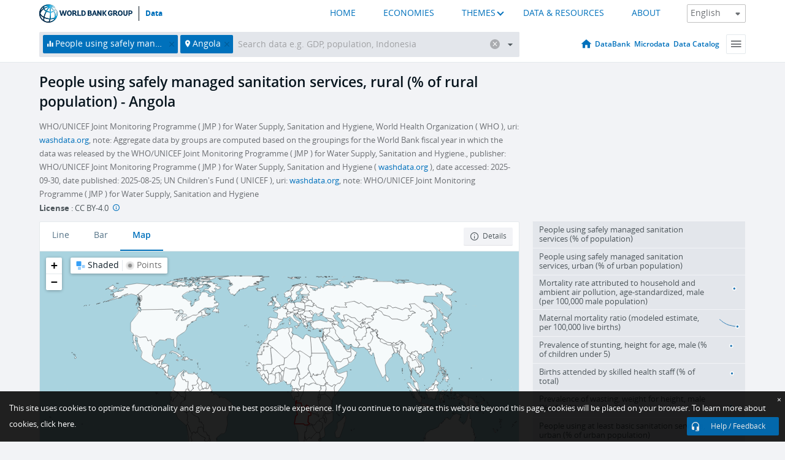

--- FILE ---
content_type: text/html; charset=utf-8
request_url: https://data.worldbank.org/indicator/SH.STA.SMSS.RU.ZS?locations=AO
body_size: 119883
content:
<!doctype html>
<html data-reactroot="" data-reactid="1" data-react-checksum="840467025"><head data-reactid="2"><meta charset="utf-8" data-reactid="3"/><title data-react-helmet="true" data-reactid="4">People using safely managed sanitation services, rural (% of rural population) - Angola | Data</title><meta content="width=device-width, initial-scale=1, minimal-ui" name="viewport" data-reactid="5"/><meta content="IE=Edge" http-equiv="X-UA-Compatible" data-reactid="6"/><meta data-react-helmet="true" name="description" content="People using safely managed sanitation services, rural (% of rural population) - Angola from The World Bank: Data" data-reactid="7"/><link href="/favicon.ico?v=1.1" rel="shortcut icon" data-reactid="8"/><meta name="google-site-verification" content="ByFDZmo3VoJURCHrA3WHjth6IAISYQEbe20bfzTPCPo" data-reactid="9"/><meta property="og:title" content="World Bank Open Data" data-reactid="10"/><meta property="og:description" content="Free and open access to global development data" data-reactid="11"/><meta property="og:image" content="https://data.worldbank.org/assets/images/logo-wb-header-en.svg" data-reactid="12"/><meta property="og:url" content="https://data.worldbank.org" data-reactid="13"/><meta property="og:site_name" content="World Bank Open Data" data-reactid="14"/><meta name="twitter:title" content="World Bank Open Data" data-reactid="15"/><meta name="twitter:description" content="Free and open access to global development data" data-reactid="16"/><meta name="twitter:image" content="https://data.worldbank.org/assets/images/logo-wb-header-en.svg" data-reactid="17"/><meta property="og:title" content="World Bank Open Data" data-reactid="18"/><meta property="og:description" content="Free and open access to global development data" data-reactid="19"/><meta property="og:image" content="https://data.worldbank.org/assets/images/logo-wb-header-en.svg" data-reactid="20"/><meta property="og:url" content="https://data.worldbank.org" data-reactid="21"/><meta property="og:site_name" content="World Bank Open Data" data-reactid="22"/><meta name="twitter:title" content="World Bank Open Data" data-reactid="23"/><meta name="twitter:description" content="Free and open access to global development data" data-reactid="24"/><meta name="twitter:image" content="https://data.worldbank.org/assets/images/logo-wb-header-en.svg" data-reactid="25"/><meta name="twitter:card" content="@worldbankdata" data-reactid="26"/><meta name="twitter:creator" content="@worldbankdata" data-reactid="27"/><link href="/dist/main-5609719b9db58fc95eb8.css" media="screen, projection" rel="stylesheet" type="text/css" data-reactid="28"/><script data-reactid="29">
  var wbgData = wbgData || {};

  wbgData.page = {
      pageInfo: {
          pageName: "",
          pageCategory: "",
          pageUid: "",
          pageFirstPub: "",
          pageLastMod: "",
          author: "",
          topicTag: "",
          subtopicTag: "",
          contentType: "",
          channel: "",
          webpackage: ""
      },
      sectionInfo: {
          siteSection: "",
          subsectionP2: "",
          subsectionP3: "",
          subsectionP4: "",
          subsectionP5: "",
      }
  }
  wbgData.site = {
      pageLoad: "N",
      siteInfo: {
          siteLanguage: "",
          siteCountry: "",
          siteEnv: "",
          siteType: "datamain",
          siteRegion: "",
          userIpaddressType: "",
      },
      techInfo: {
          cmsType: "",
          bussVPUnit: "",
          bussUnit: "",
          bussUserGroup: "",
          bussAgency: "",
      },
  }
</script><script src="https://assets.adobedtm.com/223f6e2cf7c9/3eb6c9b72a93/launch-7bc0cdc67098.min.js" async="" data-reactid="30"></script><link data-react-helmet="true" rel="canonical" href="https://data.worldbank.org/indicator/SH.STA.SMSS.RU.ZS?locations=AO" data-reactid="31"/><link data-react-helmet="true" rel="alternate" href="https://datos.bancomundial.org/indicador/SH.STA.SMSS.RU.ZS?locations=AO" hreflang="es" data-reactid="32"/><link data-react-helmet="true" rel="alternate" href="https://donnees.banquemondiale.org/indicateur/SH.STA.SMSS.RU.ZS?locations=AO" hreflang="fr" data-reactid="33"/><link data-react-helmet="true" rel="alternate" href="https://data.albankaldawli.org/indicator/SH.STA.SMSS.RU.ZS?locations=AO" hreflang="ar" data-reactid="34"/><link data-react-helmet="true" rel="alternate" href="https://data.worldbank.org.cn/indicator/SH.STA.SMSS.RU.ZS?locations=AO" hreflang="zh" data-reactid="35"/></head><body data-reactid="36"><span style="padding-top:15px;" data-reactid="37"><!--[if lte IE 9]><p>It seems you are using an older browser. This site is optimized for modern browsers. Please upgrade to a modern browser for the best experience.<![endif]--></span><div id="app" data-reactid="38"><div class="" data-reactroot="" data-reactid="1" data-react-checksum="-1250699377"><div data-reactid="2"><div class="" data-reactid="3"><div class="" style="opacity:1;-webkit-transition:0.4s opacity;transition:0.4s opacity;-webkit-transition-delay:0s;transition-delay:0s;" data-reactid="4"><div class="" style="display:none;position:fixed;top:0;left:0;width:40%;max-width:100% !important;height:2px;box-shadow:1px 1px 1px rgba(0,0,0,0.4);border-radius:0 1px 1px 0;-webkit-transition:0.4s width, 0.4s background-color;transition:0.4s width, 0.4s background-color;background-color:#0071BC;" data-reactid="5"></div></div><header class="border-bottom" id="header" data-reactid="6"><div class="wrapper" data-reactid="7"><div data-reactid="8"><a class="logo" href="http://www.worldbank.org" target="_blank" data-reactid="9"><img alt="The World Bank" src="/assets/images/logo-wb-header-en.svg" data-reactid="10"/></a><a class="datalink" href="/" data-reactid="11">Data</a></div><div class="tail-container" data-reactid="12"><div class="tab-switcher-container" data-reactid="13"><div class="tab-switcher-item-container " data-reactid="14"><a href="/" data-reactid="15">HOME</a></div><div class="tab-switcher-item-container " data-reactid="16"><a href="https://data360.worldbank.org/en/economies" target="_blank" rel="noopener noreferrer" data-reactid="17">ECONOMIES</a></div><div class="tab-switcher-item-container " data-reactid="18"><a class="tab-switcher-1 tab-switcher-themes " href="#" data-reactid="19">THEMES</a></div><div class="tab-switcher-item-container " data-reactid="20"><a href="https://data360.worldbank.org/en/search" target="_blank" rel="noopener noreferrer" data-reactid="21">DATA &amp; RESOURCES</a></div><div class="tab-switcher-item-container " data-reactid="22"><a href="https://data360.worldbank.org/en/about" target="_blank" rel="noopener noreferrer" data-reactid="23">ABOUT</a></div></div><select class="dropdown" data-reactid="24"><option value="https://data.worldbank.org/indicator/SH.STA.SMSS.RU.ZS?locations=AO" data-reactid="25">English</option><option value="https://datos.bancomundial.org/indicador/SH.STA.SMSS.RU.ZS?locations=AO" data-reactid="26">Español</option><option value="https://donnees.banquemondiale.org/indicateur/SH.STA.SMSS.RU.ZS?locations=AO" data-reactid="27">Français</option><option value="https://data.albankaldawli.org/indicator/SH.STA.SMSS.RU.ZS?locations=AO" data-reactid="28">العربية</option><option value="https://data.worldbank.org.cn/indicator/SH.STA.SMSS.RU.ZS?locations=AO" data-reactid="29">中文</option></select></div></div></header><div data-reactid="30"><nav id="nav" class="" data-reactid="31"><div class="wrapper" data-reactid="32"><div class="search" data-reactid="33"><div class="multiSelector-container " data-reactid="34"><div class="search-bar multiSelector " data-reactid="35"><div class="selector-box" data-reactid="36"><div class="scroll-box" data-reactid="37"><span class="indicator" data-reactid="38"><!-- react-text: 39 -->People using safely managed sanitation services, rural (% of rural population)<!-- /react-text --><button data-reactid="40"></button></span><span class="location" data-reactid="41"><!-- react-text: 42 -->Angola<!-- /react-text --><button data-reactid="43"></button></span><input type="text" autocapitalize="off" autocomplete="off" autocorrect="off" id="selector" placeholder="Search data e.g. GDP, population, Indonesia" spellcheck="false" tabindex="0" value="" class="" data-reactid="44"/></div></div><button class="clear" data-reactid="45"></button><button class="" data-reactid="46"></button><div class="dropdownBox " data-reactid="47"><div class="control" data-reactid="48"><button class="close button secondary" data-reactid="49">Close</button></div><p data-reactid="50"><span data-reactid="51">Browse World Development Indicators by</span><a class="country" href="/country" data-reactid="52"><span data-reactid="53">Country</span></a><span data-reactid="54">or</span><a href="/indicator" data-reactid="55"><span data-reactid="56">Indicator</span></a></p></div></div></div></div><nav class="links" data-reactid="57"><a class="nav-item datapage" href="/" data-reactid="58"></a><a class="nav-item" href="http://databank.worldbank.org/data/home.aspx" target="false" data-reactid="59">DataBank</a><a class="nav-item" href="http://microdata.worldbank.org/index.php/home" target="false" data-reactid="60">Microdata</a><a class="nav-item" href="https://datacatalog.worldbank.org" target="_self" data-reactid="61">Data Catalog</a><div class="megamenu" data-reactid="62"><button class="menu" id="navBarMenu" data-reactid="63"><span data-reactid="64">Menu</span></button><div class="menuContainer" data-reactid="65"><div class="box" data-reactid="66"><ul class="featured" data-reactid="67"><li data-reactid="68"><a href="http://microdata.worldbank.org/index.php/home" target="_blank" data-reactid="69">Microdata</a></li><li data-reactid="70"><a href="http://datacatalog.worldbank.org" target="_blank" data-reactid="71">Data Catalog</a></li><li data-reactid="72"><a href="http://databank.worldbank.org/data/home.aspx" target="_blank" data-reactid="73"><span data-reactid="74">DataBank</span></a></li></ul><div class="wrapper " data-reactid="75"><div class="dropdownBox" data-reactid="76"><span data-reactid="77">Browse World Development Indicators by</span><a class="country" href="/country" data-reactid="78"><span data-reactid="79">Country</span></a><a href="/indicator" data-reactid="80"><span data-reactid="81">Indicator</span></a></div><div class="colGroup" data-reactid="82"><ul class="col" data-reactid="83"><li class="hasItem" data-reactid="84"><a href="/about" data-reactid="85">About Us</a><ul data-reactid="86"><li data-reactid="87"><a href="/about/get-started" data-reactid="88">Get Started</a></li><li data-reactid="89"><a href="/about/faq" data-reactid="90">FAQ</a></li><li data-reactid="91"><a href="http://datahelpdesk.worldbank.org" data-reactid="92">Help Desk</a></li><li data-reactid="93"><a href="/about/contact" data-reactid="94">Contact</a></li></ul></li></ul><ul class="col" data-reactid="95"><li class="hasItem" data-reactid="96"><a href="/about/data-programs" data-reactid="97">Data Programs</a><ul data-reactid="98"><li data-reactid="99"><a href="/about/data-programs#statcap" data-reactid="100">Improving Statistical Capacity</a></li><li data-reactid="101"><a href="https://www.worldbank.org/en/programs/global-data-facility" data-reactid="102">Global Data Facility</a></li><li data-reactid="103"><a href="/about/data-programs#icp" data-reactid="104">International Comparison Program &amp; Purchasing Power Parity</a></li><li data-reactid="105"><a href="/about/data-programs#ihsn" data-reactid="106">International Household Survey Network (IHSN)</a></li><li data-reactid="107"><a href="/about/data-programs#jedh" data-reactid="108">Joint External Debt Hub</a></li><li data-reactid="109"><a href="/about/data-programs#ogd-toolkit" data-reactid="110">Open Data Toolkit</a></li><li data-reactid="111"><a href="/about/data-programs#qeds" data-reactid="112">Quarterly External Debt Statistics</a></li></ul></li></ul><ul class="col" data-reactid="113"><li class="hasItem" data-reactid="114"><a href="/products" data-reactid="115">Products</a><ul data-reactid="116"><li data-reactid="117"><a href="http://datatopics.worldbank.org/world-development-indicators" data-reactid="118">World Development Indicators</a></li><li data-reactid="119"><a href="https://www.worldbank.org/en/programs/debt-statistics/ids/products" data-reactid="120">International Debt Statistics</a></li><li data-reactid="121"><a href="/products/data-books" data-reactid="122">Other Books and Reports</a></li><li data-reactid="123"><a href="https://datahelpdesk.worldbank.org/knowledgebase/articles/906519" data-reactid="124">Country &amp; Lending Groups</a></li><li data-reactid="125"><a href="/products/tools" data-reactid="126">Data Portals and Tools</a></li></ul></li></ul><ul class="col" data-reactid="127"><li data-reactid="128"><a href="http://datatopics.worldbank.org/sdgs" data-reactid="129">Development Goals</a></li><li data-reactid="130"><a href="/summary-terms-of-use" data-reactid="131">Terms of Use</a></li><li data-reactid="132"><a href="https://datahelpdesk.worldbank.org/knowledgebase/articles/889386" data-reactid="133">For Developers</a></li></ul></div></div></div></div></div></nav></div></nav></div><div class="wrapper" id="main" data-reactid="134"><!-- react-text: 135 --><!-- /react-text --><!-- react-empty: 136 --><article class="card indicator" id="mainChart" data-reactid="137"><span data-reactid="138"></span><div class="cardheader" data-reactid="139"><a href="/indicator/SH.STA.SMSS.RU.ZS" data-reactid="140"><h1 data-reactid="141">People using safely managed sanitation services, rural (% of rural population) - Angola</h1></a><div class="sources-org" data-reactid="142"><span data-reactid="143"><span data-reactid="144">WHO/UNICEF Joint Monitoring Programme ( JMP ) for Water Supply, Sanitation and Hygiene, World Health Organization ( WHO ), uri: </span><a href="http://washdata.org" data-reactid="145">washdata.org</a><span data-reactid="146">, note: Aggregate data by groups are computed based on the groupings for the World Bank fiscal year in which the data was released by the WHO/UNICEF Joint Monitoring Programme ( JMP ) for Water Supply, Sanitation and Hygiene., publisher: WHO/UNICEF Joint Monitoring Programme ( JMP ) for Water Supply, Sanitation and Hygiene ( </span><a href="http://washdata.org" data-reactid="147">washdata.org</a><span data-reactid="148"> ), date accessed: 2025-09-30, date published: 2025-08-25;
UN Children&#x27;s Fund ( UNICEF ), uri: </span><a href="http://washdata.org" data-reactid="149">washdata.org</a><span data-reactid="150">, note: WHO/UNICEF Joint Monitoring Programme ( JMP ) for Water Supply, Sanitation and Hygiene</span></span></div><div class="license meta" data-reactid="151"><em data-reactid="152"><span data-reactid="153">License</span><!-- react-text: 154 --> <!-- /react-text --></em><!-- react-text: 155 --> : <!-- /react-text --><!-- react-text: 156 -->CC BY-4.0<!-- /react-text --><!-- react-text: 157 -->  <!-- /react-text --><a href="https://datacatalog.worldbank.org/public-licenses#cc-by" target="_blank" class="info-b" data-reactid="158"></a></div></div><section class="body" data-reactid="159"><nav class="tabs" data-reactid="160"><div class="tab-item" data-reactid="161"><a data-reactid="162"><span data-reactid="163">Line</span></a><a data-reactid="164"><span data-reactid="165">Bar</span></a><a class="active" data-reactid="166"><span data-reactid="167">Map</span></a></div><div class="buttons" data-reactid="168"><button class="button secondary share" style="display:none;" data-reactid="169"><span data-reactid="170">Share</span></button><button class="button secondary openinnew" data-reactid="171"><span data-reactid="172">Details</span></button></div></nav><div class="view map" data-reactid="173"><div class="switcher" data-reactid="174"><span style="color:#101f28;-webkit-filter:grayscale(0%);filter:grayscale(0%);" data-reactid="175"><img src="/assets/images/icon-map-shaded.jpg" data-reactid="176"/><i data-reactid="177"><!-- react-text: 178 --> <!-- /react-text --><!-- react-text: 179 -->Shaded<!-- /react-text --><!-- react-text: 180 --> <!-- /react-text --></i></span><span style="color:#6C6F73;-webkit-filter:grayscale(100%);filter:grayscale(100%);" data-reactid="181"><img src="/assets/images/icon-map-points.jpg" data-reactid="182"/><i data-reactid="183"><!-- react-text: 184 --> <!-- /react-text --><!-- react-text: 185 -->Points<!-- /react-text --></i></span></div><img class="placeholder" src="/assets/images/placeholder.png" data-reactid="186"/><div data-reactid="187"><div class="map-container" data-reactid="188"><div style="height:750px;background-color:#a9d3df;" data-reactid="189"></div></div><span data-reactid="190"><span data-reactid="191"><span class="range-slider-container" data-reactid="192"><p style="width:22%;" data-reactid="193">2025</p><div class="range year" data-reactid="194"><div style="position:relative;" class="newSlider" data-reactid="195"><div class="handle handle-0 " style="position:absolute;will-change:;z-index:1;left:0px;" data-reactid="196"></div></div></div></span></span></span></div></div></section><aside class="sidebar" data-reactid="197"><div data-reactid="198"><div class="featured-indicators" data-reactid="199"><ul class="chart-list" data-reactid="200"><li data-reactid="201"><a href="/indicator/SH.STA.SMSS.ZS?locations=AO" data-reactid="202"><span class="name" data-reactid="203">People using safely managed sanitation services (% of population)</span><div class="chart" data-reactid="204"><img class="placeholder" src="/assets/images/placeholder.png" data-reactid="205"/><div class="d3-chart spinning" data-reactid="206"></div></div></a></li><li data-reactid="207"><a href="/indicator/SH.STA.SMSS.UR.ZS?locations=AO" data-reactid="208"><span class="name" data-reactid="209">People using safely managed sanitation services, urban (% of urban population)</span><div class="chart" data-reactid="210"><img class="placeholder" src="/assets/images/placeholder.png" data-reactid="211"/><div class="d3-chart spinning" data-reactid="212"></div></div></a></li><li data-reactid="213"><a href="/indicator/SH.STA.AIRP.MA.P5?locations=AO" data-reactid="214"><span class="name" data-reactid="215">Mortality rate attributed to household and ambient air pollution, age-standardized, male (per 100,000 male population)</span><div class="chart" data-reactid="216"><img class="placeholder" src="/assets/images/placeholder.png" data-reactid="217"/><div class="d3-chart spinning" data-reactid="218"></div></div></a></li><li data-reactid="219"><a href="/indicator/SH.STA.MMRT?locations=AO" data-reactid="220"><span class="name" data-reactid="221">Maternal mortality ratio (modeled estimate, per 100,000 live births)</span><div class="chart" data-reactid="222"><img class="placeholder" src="/assets/images/placeholder.png" data-reactid="223"/><div class="d3-chart spinning" data-reactid="224"></div></div></a></li><li data-reactid="225"><a href="/indicator/SH.STA.STNT.MA.ZS?locations=AO" data-reactid="226"><span class="name" data-reactid="227">Prevalence of stunting, height for age, male (% of children under 5)</span><div class="chart" data-reactid="228"><img class="placeholder" src="/assets/images/placeholder.png" data-reactid="229"/><div class="d3-chart spinning" data-reactid="230"></div></div></a></li><li data-reactid="231"><a href="/indicator/SH.STA.BRTC.ZS?locations=AO" data-reactid="232"><span class="name" data-reactid="233">Births attended by skilled health staff (% of total)</span><div class="chart" data-reactid="234"><img class="placeholder" src="/assets/images/placeholder.png" data-reactid="235"/><div class="d3-chart spinning" data-reactid="236"></div></div></a></li><li data-reactid="237"><a href="/indicator/SH.STA.WAST.MA.ZS?locations=AO" data-reactid="238"><span class="name" data-reactid="239">Prevalence of wasting, weight for height, male (% of children under 5)</span><div class="chart" data-reactid="240"><img class="placeholder" src="/assets/images/placeholder.png" data-reactid="241"/><div class="d3-chart spinning" data-reactid="242"></div></div></a></li><li data-reactid="243"><a href="/indicator/SH.STA.BASS.UR.ZS?locations=AO" data-reactid="244"><span class="name" data-reactid="245">People using at least basic sanitation services, urban (% of urban population)</span><div class="chart" data-reactid="246"><img class="placeholder" src="/assets/images/placeholder.png" data-reactid="247"/><div class="d3-chart spinning" data-reactid="248"></div></div></a></li></ul></div><div class="buttonGroup" data-reactid="249"><div class="btn-item download" data-reactid="250"><h4 data-reactid="251"><span data-reactid="252">Download</span></h4><p data-reactid="253"><a href="https://api.worldbank.org/v2/en/indicator/SH.STA.SMSS.RU.ZS?downloadformat=csv" data-reactid="254">CSV</a><a href="https://api.worldbank.org/v2/en/indicator/SH.STA.SMSS.RU.ZS?downloadformat=xml" data-reactid="255">XML</a><a href="https://api.worldbank.org/v2/en/indicator/SH.STA.SMSS.RU.ZS?downloadformat=excel" data-reactid="256">EXCEL</a></p></div><a class="btn-item databank" href="http://databank.worldbank.org/data/reports.aspx?source=2&amp;series=SH.STA.SMSS.RU.ZS&amp;country=AGO" target="_blank" data-reactid="257"><h4 data-reactid="258"><span data-reactid="259">DataBank</span></h4><p data-reactid="260"><span data-reactid="261">Explore Our DataBank</span></p></a></div></div></aside></article><div data-reactid="262"><span data-reactid="263"><article class="details card" data-reactid="264"><h2 data-reactid="265">Selected Countries and Economies</h2><div data-reactid="266"><div data-reactid="267"><!-- react-text: 268 --><!-- /react-text --><section class="body" data-reactid="269"><div class="infinite" data-reactid="270"><div class="item title" data-reactid="271"><div class="th country ascendant" data-reactid="272"><span data-reactid="273">Country</span></div><div class="th most_recent_year" data-customlink="ss:body content" data-reactid="274"><span data-reactid="275">Most Recent Year</span></div><div class="th most_recent_value" data-customlink="ss:body content" data-reactid="276"><span data-reactid="277">Most Recent Value</span></div><div class="th sparkline" data-reactid="278"></div></div></div></section></div></div></article><article class="details card" data-reactid="279"><h2 data-reactid="280">All Countries and Economies</h2><div data-reactid="281"><div data-reactid="282"><!-- react-text: 283 --><!-- /react-text --><section class="body" data-reactid="284"><div class="infinite" data-reactid="285"><div class="item title" data-reactid="286"><div class="th country ascendant" data-reactid="287"><span data-reactid="288">Country</span></div><div class="th most_recent_year" data-customlink="ss:body content" data-reactid="289"><span data-reactid="290">Most Recent Year</span></div><div class="th most_recent_value" data-customlink="ss:body content" data-reactid="291"><span data-reactid="292">Most Recent Value</span></div><div class="th sparkline" data-reactid="293"></div></div></div></section></div></div></article></span></div></div><div id="hf_footer_wrapper" data-reactid="294"><div class="right-bottom" data-reactid="295"><a class="help-improve" href="http://goo.gl/forms/Hw4zfOQufm" target="_blank" data-reactid="296"><span data-reactid="297">Help us improve this site</span></a><button class="fixed-button" data-reactid="298"><span data-reactid="299">Help / Feedback</span></button></div><div class="wrapper" data-reactid="300"><ul class="_bottom" data-reactid="301"><li class="_bottom_logo" data-reactid="302"><a href="http://www.worldbank.org/" target="_blank" data-reactid="303"><img src="/assets/images/logo-wbg-footer-en.svg" alt="The World Bank Working for a World Free of Poverty" data-reactid="304"/></a></li><li class="_ibrd" data-reactid="305"><a href="http://www.worldbank.org/en/about/what-we-do/brief/ibrd" target="_blank" data-reactid="306">IBRD</a></li><li data-reactid="307"><a href="http://www.worldbank.org/ida" target="_blank" data-reactid="308">IDA</a></li><li data-reactid="309"><a href="http://www.ifc.org" target="_blank" data-reactid="310">IFC</a></li><li data-reactid="311"><a href="http://www.miga.org" target="_blank" data-reactid="312">MIGA</a></li><li data-reactid="313"><a href="http://icsid.worldbank.org" target="_blank" data-reactid="314">ICSID</a></li><li class="_bottom_social" data-reactid="315"><div class="social-container" data-reactid="316"><a href="https://www.facebook.com/worldbank/" data-reactid="317"><img alt="World Bank Facebook" src="/media/social/facebook.svg" data-reactid="318"/></a><a href="https://x.com/worldbankdata" data-reactid="319"><img alt="World Bank Twitter" src="/media/social/twitter.svg" data-reactid="320"/></a><a href="https://github.com/worldbank" data-reactid="321"><img alt="World Bank Github" src="/media/social/github.svg" data-reactid="322"/></a><a href="https://www.linkedin.com/showcase/world-bank-development-economics/posts/?feedView=all" data-reactid="323"><img alt="World Bank Linkedin" src="/media/social/linkedin.svg" data-reactid="324"/></a></div></li></ul><div class="_bottom_left" data-reactid="325"><ul data-reactid="326"><li data-reactid="327"><a href="http://www.worldbank.org/en/about/legal" target="_blank" data-reactid="328">Legal</a></li><li data-reactid="329"><a href="https://www.worldbank.org/en/about/legal/privacy-notice" target="_blank" data-reactid="330">Privacy Notice</a></li><li data-reactid="331"><a href="http://www.worldbank.org/en/access-to-information" target="_blank" data-reactid="332">Access to Information</a></li><li data-reactid="333"><a href="http://www.worldbank.org/jobs" target="_blank" data-reactid="334">Jobs</a></li><li class="_last" data-reactid="335"><a href="http://www.worldbank.org/contacts" target="_blank" data-reactid="336">Contact</a></li></ul><div class="_copyright" data-reactid="337"><!-- react-text: 338 -->© <!-- /react-text --><!-- react-text: 339 -->2026<!-- /react-text --><!-- react-text: 340 --> The World Bank Group, All Rights Reserved.<!-- /react-text --></div></div><div class="_bottom_right" data-reactid="341"><a href="http://www.worldbank.org/fraudandcorruption?clear" target="_blank" data-reactid="342"><div data-reactid="343">REPORT FRAUD OR CORRUPTION</div></a></div></div><div class="privacy-widget hide" data-reactid="344"><p data-reactid="345"><!-- react-text: 346 -->This site uses cookies to optimize functionality and give you the best possible experience. If you continue to navigate this website beyond this page, cookies will be placed on your browser. To learn more about cookies, <!-- /react-text --><!-- react-text: 347 --> <!-- /react-text --><a href="https://www.worldbank.org/en/about/legal/privacy-notice" rel="noreferrer noopener" target="_blank" data-reactid="348">click here.</a></p><button aria-label="Close" class="close accept-consent" tabindex="0" type="button" data-reactid="349"><span aria-hidden="true" data-reactid="350">×</span></button></div></div></div></div></div></div><script data-reactid="39">window.__data=["^ ","cache",["^ ","banner",["^ ","$type","atom","value",["^ ","fr","<div id=\"wb_banner\"><span class=\"wb_banner_text\">COVID-19 : Comment le Groupe de la Banque mondiale aide-t-il les pays à faire face à la pandémie ?  <a class=\"btn-schedule\" href=\"https://www.banquemondiale.org/fr/who-we-are/news/coronavirus-covid19?intcid=wbw_xpl_banner_fr_ext_Covid19\">Suivez notre actualité</a></p>\r\n</span><span class=\"wb_banner_descr\"></span><input type=\"button\" value=\"Close\" onclick=\"wb_close();\" /></div>","en","<div id=\"wb_banner\"><span class=\"wb_banner_text\"><p>Learn how the World Bank Group is helping countries with COVID-19 (coronavirus). <a class=\"btn-schedule\" href=\"https://www.worldbank.org/en/who-we-are/news/coronavirus-covid19?intcid=wbw_xpl_banner_en_ext_Covid19\">Find Out </a></p></span><span class=\"wb_banner_descr\"></span><input type=\"button\" value=\"Close\" onclick=\"wb_close();\" /></div>","pt",null,"ar","<div id=\"wb_banner\"><span class=\"wb_banner_text\"><p>تعرّف كيف تدعم مجموعة البنك الدولي البلدان المتأثرة بتفشِّي فيروس كورونا (COVID-19). <a class=\"btn-schedule\" href=\"https://www.albankaldawli.org/ar/who-we-are/news/coronavirus-covid19?intcid=wbw_xpl_banner_ar_ext_Covid19\"> للمزيد  </a></p>\r\n</span><span class=\"wb_banner_descr\"></span><input type=\"button\" value=\"Close\" onclick=\"wb_close();\" /></div>","display",true,"es","<div id=\"wb_banner\"><span class=\"wb_banner_text\"><p>Coronavirus: La respuesta del Grupo Banco Mundial ante la emergencia mundial de hacer frente a la pandemia. <a class=\"btn-schedule\" href=\"https://www.bancomundial.org/es/who-we-are/news/coronavirus-covid19?intcid=wbw_xpl_banner_es_ext_Covid19\">Sepa más</a></p></span><span class=\"wb_banner_descr\"></span><input type=\"button\" value=\"Close\" onclick=\"wb_close();\" /></div>"]],"lists",["^ ","countries",["^ ","en",["^ ","^2","atom","^3",[["^ ","en",["^ ","name","Bangladesh"],"^7","Bangladesh","locationType","country","id","BD"],["^ ","en",["^ ","^7","Belgium"],"^7","Belgium","^8","country","id","BE"],["^ ","en",["^ ","^7","Burkina Faso"],"^7","Burkina Faso","^8","country","id","BF"],["^ ","en",["^ ","^7","Bulgaria"],"^7","Bulgaria","^8","country","id","BG"],["^ ","en",["^ ","^7","Venezuela, RB"],"^7","Venezuela, RB","^8","country","id","VE"],["^ ","en",["^ ","^7","Bosnia and Herzegovina"],"^7","Bosnia and Herzegovina","^8","country","id","BA"],["^ ","en",["^ ","^7","Barbados"],"^7","Barbados","^8","country","id","BB"],["^ ","en",["^ ","^7","Bermuda"],"^7","Bermuda","^8","country","id","BM"],["^ ","en",["^ ","^7","Brunei Darussalam"],"^7","Brunei Darussalam","^8","country","id","BN"],["^ ","en",["^ ","^7","Bolivia"],"^7","Bolivia","^8","country","id","BO"],["^ ","en",["^ ","^7","Bahrain"],"^7","Bahrain","^8","country","id","BH"],["^ ","en",["^ ","^7","Burundi"],"^7","Burundi","^8","country","id","BI"],["^ ","en",["^ ","^7","Benin"],"^7","Benin","^8","country","id","BJ"],["^ ","en",["^ ","^7","Bhutan"],"^7","Bhutan","^8","country","id","BT"],["^ ","en",["^ ","^7","Jamaica"],"^7","Jamaica","^8","country","id","JM"],["^ ","en",["^ ","^7","Botswana"],"^7","Botswana","^8","country","id","BW"],["^ ","en",["^ ","^7","Samoa"],"^7","Samoa","^8","country","id","WS"],["^ ","en",["^ ","^7","Brazil"],"^7","Brazil","^8","country","id","BR"],["^ ","en",["^ ","^7","Bahamas, The"],"^7","Bahamas, The","^8","country","id","BS"],["^ ","^8","region","en",["^ ","^7","Sub-Saharan Africa excluding South Africa and Nigeria"],"id","A5","^7","Sub-Saharan Africa excluding South Africa and Nigeria"],["^ ","en",["^ ","^7","Channel Islands"],"^7","Channel Islands","^8","country","id","JG"],["^ ","en",["^ ","^7","Belarus"],"^7","Belarus","^8","country","id","BY"],["^ ","en",["^ ","^7","Belize"],"^7","Belize","^8","country","id","BZ"],["^ ","en",["^ ","^7","Russian Federation"],"^7","Russian Federation","^8","country","id","RU"],["^ ","en",["^ ","^7","Rwanda"],"^7","Rwanda","^8","country","id","RW"],["^ ","en",["^ ","^7","Serbia"],"^7","Serbia","^8","country","id","RS"],["^ ","en",["^ ","^7","Kenya"],"^7","Kenya","^8","country","id","KE"],["^ ","en",["^ ","^7","Lithuania"],"^7","Lithuania","^8","country","id","LT"],["^ ","en",["^ ","^7","Mozambique"],"^7","Mozambique","^8","country","id","MZ"],["^ ","en",["^ ","^7","Luxembourg"],"^7","Luxembourg","^8","country","id","LU"],["^ ","en",["^ ","^7","Cuba"],"^7","Cuba","^8","country","id","CU"],["^ ","en",["^ ","^7","Post-demographic dividend"],"^7","Post-demographic dividend","^8","demodividend","id","V4"],["^ ","en",["^ ","^7","Romania"],"^7","Romania","^8","country","id","RO"],["^ ","^8","region","en",["^ ","^7","Sub-Saharan Africa excluding South Africa"],"id","A4","^7","Sub-Saharan Africa excluding South Africa"],["^ ","en",["^ ","^7","Guinea-Bissau"],"^7","Guinea-Bissau","^8","country","id","GW"],["^ ","en",["^ ","^7","Guam"],"^7","Guam","^8","country","id","GU"],["^ ","en",["^ ","^7","Guatemala"],"^7","Guatemala","^8","country","id","GT"],["^ ","en",["^ ","^7","Greece"],"^7","Greece","^8","country","id","GR"],["^ ","en",["^ ","^7","Equatorial Guinea"],"^7","Equatorial Guinea","^8","country","id","GQ"],["^ ","en",["^ ","^7","Eswatini"],"^7","Eswatini","^8","country","id","SZ"],["^ ","en",["^ ","^7","Japan"],"^7","Japan","^8","country","id","JP"],["^ ","en",["^ ","^7","Guyana"],"^7","Guyana","^8","country","id","GY"],["^ ","en",["^ ","^7","Georgia"],"^7","Georgia","^8","country","id","GE"],["^ ","en",["^ ","^7","Grenada"],"^7","Grenada","^8","country","id","GD"],["^ ","en",["^ ","^7","United Kingdom"],"^7","United Kingdom","^8","country","id","GB"],["^ ","en",["^ ","^7","Gabon"],"^7","Gabon","^8","country","id","GA"],["^ ","en",["^ ","^7","El Salvador"],"^7","El Salvador","^8","country","id","SV"],["^ ","en",["^ ","^7","Viet Nam"],"^7","Viet Nam","^8","country","id","VN"],["^ ","en",["^ ","^7","Guinea"],"^7","Guinea","^8","country","id","GN"],["^ ","en",["^ ","^7","Gambia, The"],"^7","Gambia, The","^8","country","id","GM"],["^ ","en",["^ ","^7","Greenland"],"^7","Greenland","^8","country","id","GL"],["^ ","en",["^ ","^7","Gibraltar"],"^7","Gibraltar","^8","country","id","GI"],["^ ","en",["^ ","^7","Ghana"],"^7","Ghana","^8","country","id","GH"],["^ ","en",["^ ","^7","Oman"],"^7","Oman","^8","country","id","OM"],["^ ","en",["^ ","^7","Tunisia"],"^7","Tunisia","^8","country","id","TN"],["^ ","en",["^ ","^7","OECD members"],"^7","OECD members","^8","region","id","OE"],["^ ","en",["^ ","^7","Uruguay"],"^7","Uruguay","^8","country","id","UY"],["^ ","en",["^ ","^7","Central Europe and the Baltics"],"^7","Central Europe and the Baltics","^8","region","id","B8"],["^ ","en",["^ ","^7","Tonga"],"^7","Tonga","^8","country","id","TO"],["^ ","en",["^ ","^7","Croatia"],"^7","Croatia","^8","country","id","HR"],["^ ","en",["^ ","^7","Haiti"],"^7","Haiti","^8","country","id","HT"],["^ ","en",["^ ","^7","Hungary"],"^7","Hungary","^8","country","id","HU"],["^ ","en",["^ ","^7","Hong Kong SAR, China"],"^7","Hong Kong SAR, China","^8","country","id","HK"],["^ ","en",["^ ","^7","Upper middle income"],"id","XT","^7","Upper middle income","^8","income_level"],["^ ","en",["^ ","^7","Honduras"],"^7","Honduras","^8","country","id","HN"],["^ ","^8","region","en",["^ ","^7","North Africa"],"id","M2","^7","North Africa"],["^ ","en",["^ ","^7","Turkmenistan"],"^7","Turkmenistan","^8","country","id","TM"],["^ ","en",["^ ","^7","Timor-Leste"],"^7","Timor-Leste","^8","country","id","TL"],["^ ","en",["^ ","^7","Puerto Rico (US)"],"^7","Puerto Rico (US)","^8","country","id","PR"],["^ ","en",["^ ","^7","West Bank and Gaza"],"^7","West Bank and Gaza","^8","country","id","PS"],["^ ","en",["^ ","^7","Palau"],"^7","Palau","^8","country","id","PW"],["^ ","en",["^ ","^7","Portugal"],"^7","Portugal","^8","country","id","PT"],["^ ","en",["^ ","^7","Paraguay"],"^7","Paraguay","^8","country","id","PY"],["^ ","en",["^ ","^7","Slovenia"],"^7","Slovenia","^8","country","id","SI"],["^ ","en",["^ ","^7","Panama"],"^7","Panama","^8","country","id","PA"],["^ ","en",["^ ","^7","French Polynesia"],"^7","French Polynesia","^8","country","id","PF"],["^ ","en",["^ ","^7","Papua New Guinea"],"^7","Papua New Guinea","^8","country","id","PG"],["^ ","en",["^ ","^7","Zimbabwe"],"^7","Zimbabwe","^8","country","id","ZW"],["^ ","en",["^ ","^7","Peru"],"^7","Peru","^8","country","id","PE"],["^ ","en",["^ ","^7","East Asia & Pacific"],"id","Z4","^7","East Asia & Pacific","^8","region"],["^ ","en",["^ ","^7","Pakistan"],"^7","Pakistan","^8","country","id","PK"],["^ ","en",["^ ","^7","Philippines"],"^7","Philippines","^8","country","id","PH"],["^ ","en",["^ ","^7","Europe & Central Asia"],"id","Z7","^7","Europe & Central Asia","^8","region"],["^ ","en",["^ ","^7","Sub-Saharan Africa (excluding high income)"],"id","ZF","^7","Sub-Saharan Africa (excluding high income)","^8","region"],["^ ","en",["^ ","^7","Poland"],"^7","Poland","^8","country","id","PL"],["^ ","en",["^ ","^7","Zambia"],"^7","Zambia","^8","country","id","ZM"],["^ ","^8","region","en",["^ ","^7","Africa Eastern and Southern"],"id","ZH","^7","Africa Eastern and Southern"],["^ ","^8","region","en",["^ ","^7","Africa Western and Central"],"id","ZI","^7","Africa Western and Central"],["^ ","en",["^ ","^7","Latin America & Caribbean"],"id","ZJ","^7","Latin America & Caribbean","^8","region"],["^ ","en",["^ ","^7","Estonia"],"^7","Estonia","^8","country","id","EE"],["^ ","en",["^ ","^7","Egypt, Arab Rep."],"^7","Egypt, Arab Rep.","^8","country","id","EG"],["^ ","en",["^ ","^7","Sub-Saharan Africa"],"id","ZG","^7","Sub-Saharan Africa","^8","region"],["^ ","en",["^ ","^7","South Africa"],"^7","South Africa","^8","country","id","ZA"],["^ ","en",["^ ","^7","Ecuador"],"^7","Ecuador","^8","country","id","EC"],["^ ","en",["^ ","^7","Italy"],"^7","Italy","^8","country","id","IT"],["^ ","en",["^ ","^7","Seychelles"],"^7","Seychelles","^8","country","id","SC"],["^ ","en",["^ ","^7","Least developed countries: UN classification"],"^7","Least developed countries: UN classification","^8","region","id","XL"],["^ ","en",["^ ","^7","Solomon Islands"],"^7","Solomon Islands","^8","country","id","SB"],["^ ","en",["^ ","^7","European Union"],"^7","European Union","^8","region","id","EU"],["^ ","en",["^ ","^7","Ethiopia"],"^7","Ethiopia","^8","country","id","ET"],["^ ","en",["^ ","^7","Somalia, Fed. Rep."],"^7","Somalia, Fed. Rep.","^8","country","id","SO"],["^ ","en",["^ ","^7","Tajikistan"],"^7","Tajikistan","^8","country","id","TJ"],["^ ","en",["^ ","^7","Middle East, North Africa, Afghanistan & Pakistan"],"id","ZQ","^7","Middle East, North Africa, Afghanistan & Pakistan","^8","region"],["^ ","en",["^ ","^7","Spain"],"^7","Spain","^8","country","id","ES"],["^ ","en",["^ ","^7","Eritrea"],"^7","Eritrea","^8","country","id","ER"],["^ ","en",["^ ","^7","Montenegro"],"^7","Montenegro","^8","country","id","ME"],["^ ","en",["^ ","^7","Moldova"],"^7","Moldova","^8","country","id","MD"],["^ ","en",["^ ","^7","Madagascar"],"^7","Madagascar","^8","country","id","MG"],["^ ","en",["^ ","^7","St. Martin (French part)"],"^7","St. Martin (French part)","^8","country","id","MF"],["^ ","en",["^ ","^7","Morocco"],"^7","Morocco","^8","country","id","MA"],["^ ","en",["^ ","^7","Monaco"],"^7","Monaco","^8","country","id","MC"],["^ ","en",["^ ","^7","Uzbekistan"],"^7","Uzbekistan","^8","country","id","UZ"],["^ ","en",["^ ","^7","Myanmar"],"^7","Myanmar","^8","country","id","MM"],["^ ","en",["^ ","^7","Mali"],"^7","Mali","^8","country","id","ML"],["^ ","en",["^ ","^7","Macao SAR, China"],"^7","Macao SAR, China","^8","country","id","MO"],["^ ","en",["^ ","^7","Mongolia"],"^7","Mongolia","^8","country","id","MN"],["^ ","en",["^ ","^7","Marshall Islands"],"^7","Marshall Islands","^8","country","id","MH"],["^ ","en",["^ ","^7","North Macedonia"],"^7","North Macedonia","^8","country","id","MK"],["^ ","en",["^ ","^7","Mauritius"],"^7","Mauritius","^8","country","id","MU"],["^ ","en",["^ ","^7","Malta"],"^7","Malta","^8","country","id","MT"],["^ ","en",["^ ","^7","Malawi"],"^7","Malawi","^8","country","id","MW"],["^ ","en",["^ ","^7","Maldives"],"^7","Maldives","^8","country","id","MV"],["^ ","en",["^ ","^7","Northern Mariana Islands"],"^7","Northern Mariana Islands","^8","country","id","MP"],["^ ","en",["^ ","^7","Mauritania"],"^7","Mauritania","^8","country","id","MR"],["^ ","en",["^ ","^7","Isle of Man"],"^7","Isle of Man","^8","country","id","IM"],["^ ","en",["^ ","^7","Uganda"],"^7","Uganda","^8","country","id","UG"],["^ ","en",["^ ","^7","Malaysia"],"^7","Malaysia","^8","country","id","MY"],["^ ","en",["^ ","^7","Mexico"],"^7","Mexico","^8","country","id","MX"],["^ ","en",["^ ","^7","Israel"],"^7","Israel","^8","country","id","IL"],["^ ","en",["^ ","^7","France"],"^7","France","^8","country","id","FR"],["^ ","en",["^ ","^7","World"],"^7","World","^8","region","id","1W"],["^ ","en",["^ ","^7","Caribbean small states"],"^7","Caribbean small states","^8","region","id","S3"],["^ ","en",["^ ","^7","Pacific island small states"],"^7","Pacific island small states","^8","region","id","S2"],["^ ","en",["^ ","^7","Small states"],"^7","Small states","^8","region","id","S1"],["^ ","en",["^ ","^7","South Asia"],"id","8S","^7","South Asia","^8","region"],["^ ","en",["^ ","^7","Other small states"],"^7","Other small states","^8","region","id","S4"],["^ ","en",["^ ","^7","Arab World"],"^7","Arab World","^8","region","id","1A"],["^ ","^8","region","en",["^ ","^7","Resource rich Sub-Saharan Africa countries"],"id","R6","^7","Resource rich Sub-Saharan Africa countries"],["^ ","en",["^ ","^7","Finland"],"^7","Finland","^8","country","id","FI"],["^ ","en",["^ ","^7","Fiji"],"^7","Fiji","^8","country","id","FJ"],["^ ","en",["^ ","^7","Micronesia, Fed. Sts."],"^7","Micronesia, Fed. Sts.","^8","country","id","FM"],["^ ","en",["^ ","^7","Faroe Islands"],"^7","Faroe Islands","^8","country","id","FO"],["^ ","en",["^ ","^7","Nicaragua"],"^7","Nicaragua","^8","country","id","NI"],["^ ","en",["^ ","^7","Azerbaijan"],"^7","Azerbaijan","^8","country","id","AZ"],["^ ","en",["^ ","^7","Netherlands"],"^7","Netherlands","^8","country","id","NL"],["^ ","en",["^ ","^7","Norway"],"^7","Norway","^8","country","id","NO"],["^ ","en",["^ ","^7","Namibia"],"^7","Namibia","^8","country","id","NA"],["^ ","en",["^ ","^7","Vanuatu"],"^7","Vanuatu","^8","country","id","VU"],["^ ","en",["^ ","^7","New Caledonia"],"^7","New Caledonia","^8","country","id","NC"],["^ ","en",["^ ","^7","Niger"],"^7","Niger","^8","country","id","NE"],["^ ","en",["^ ","^7","Nigeria"],"^7","Nigeria","^8","country","id","NG"],["^ ","^8","region","en",["^ ","^7","Sub-Saharan Africa (IFC classification)"],"id","C9","^7","Sub-Saharan Africa (IFC classification)"],["^ ","^8","region","en",["^ ","^7","South Asia (IFC classification)"],"id","C8","^7","South Asia (IFC classification)"],["^ ","en",["^ ","^7","Nepal"],"^7","Nepal","^8","country","id","NP"],["^ ","en",["^ ","^7","Nauru"],"^7","Nauru","^8","country","id","NR"],["^ ","^8","region","en",["^ ","^7","Middle East and North Africa (IFC classification)"],"id","C7","^7","Middle East and North Africa (IFC classification)"],["^ ","^8","region","en",["^ ","^7","Latin America and the Caribbean (IFC classification)"],"id","C6","^7","Latin America and the Caribbean (IFC classification)"],["^ ","^8","region","en",["^ ","^7","Europe and Central Asia (IFC classification)"],"id","C5","^7","Europe and Central Asia (IFC classification)"],["^ ","^8","region","en",["^ ","^7","East Asia and the Pacific (IFC classification)"],"id","C4","^7","East Asia and the Pacific (IFC classification)"],["^ ","en",["^ ","^7","Latin America & Caribbean (excluding high income)"],"id","XJ","^7","Latin America & Caribbean (excluding high income)","^8","region"],["^ ","en",["^ ","^7","Kosovo"],"^7","Kosovo","^8","country","id","XK"],["^ ","en",["^ ","^7","Cote d'Ivoire"],"^7","Cote d'Ivoire","^8","country","id","CI"],["^ ","en",["^ ","^7","Switzerland"],"^7","Switzerland","^8","country","id","CH"],["^ ","en",["^ ","^7","Colombia"],"^7","Colombia","^8","country","id","CO"],["^ ","en",["^ ","^7","China"],"^7","China","^8","country","id","CN"],["^ ","en",["^ ","^7","Cameroon"],"^7","Cameroon","^8","country","id","CM"],["^ ","en",["^ ","^7","Chile"],"^7","Chile","^8","country","id","CL"],["^ ","en",["^ ","^7","Euro area"],"^7","Euro area","^8","region","id","XC"],["^ ","en",["^ ","^7","Canada"],"^7","Canada","^8","country","id","CA"],["^ ","en",["^ ","^7","New Zealand"],"^7","New Zealand","^8","country","id","NZ"],["^ ","en",["^ ","^7","Congo, Rep."],"^7","Congo, Rep.","^8","country","id","CG"],["^ ","en",["^ ","^7","Central African Republic"],"^7","Central African Republic","^8","country","id","CF"],["^ ","en",["^ ","^7","High income"],"id","XD","^7","High income","^8","income_level"],["^ ","en",["^ ","^7","Congo, Dem. Rep."],"^7","Congo, Dem. Rep.","^8","country","id","CD"],["^ ","en",["^ ","^7","Czechia"],"^7","Czechia","^8","country","id","CZ"],["^ ","en",["^ ","^7","Cyprus"],"^7","Cyprus","^8","country","id","CY"],["^ ","en",["^ ","^7","Not classified"],"^7","Not classified","^8","income_level","id","XY"],["^ ","en",["^ ","^7","Costa Rica"],"^7","Costa Rica","^8","country","id","CR"],["^ ","en",["^ ","^7","Middle income"],"id","XP","^7","Middle income","^8","income_level"],["^ ","en",["^ ","^7","Middle East, North Africa, Afghanistan & Pakistan (excluding high income)"],"id","XQ","^7","Middle East, North Africa, Afghanistan & Pakistan (excluding high income)","^8","region"],["^ ","en",["^ ","^7","Curacao"],"^7","Curacao","^8","country","id","CW"],["^ ","en",["^ ","^7","Cabo Verde"],"^7","Cabo Verde","^8","country","id","CV"],["^ ","en",["^ ","^7","North America"],"^7","North America","^8","region","id","XU"],["^ ","en",["^ ","^7","Fragile and conflict affected situations"],"^7","Fragile and conflict affected situations","^8","region","id","F1"],["^ ","en",["^ ","^7","Syrian Arab Republic"],"^7","Syrian Arab Republic","^8","country","id","SY"],["^ ","en",["^ ","^7","Sint Maarten (Dutch part)"],"^7","Sint Maarten (Dutch part)","^8","country","id","SX"],["^ ","en",["^ ","^7","Kyrgyz Republic"],"^7","Kyrgyz Republic","^8","country","id","KG"],["^ ","en",["^ ","^7","South Sudan"],"^7","South Sudan","^8","country","id","SS"],["^ ","en",["^ ","^7","Suriname"],"^7","Suriname","^8","country","id","SR"],["^ ","en",["^ ","^7","Kiribati"],"^7","Kiribati","^8","country","id","KI"],["^ ","en",["^ ","^7","Cambodia"],"^7","Cambodia","^8","country","id","KH"],["^ ","en",["^ ","^7","St. Kitts and Nevis"],"^7","St. Kitts and Nevis","^8","country","id","KN"],["^ ","en",["^ ","^7","Comoros"],"^7","Comoros","^8","country","id","KM"],["^ ","en",["^ ","^7","Sao Tome and Principe"],"^7","Sao Tome and Principe","^8","country","id","ST"],["^ ","en",["^ ","^7","Slovak Republic"],"^7","Slovak Republic","^8","country","id","SK"],["^ ","en",["^ ","^7","Korea, Rep."],"^7","Korea, Rep.","^8","country","id","KR"],["^ ","^8","region","en",["^ ","^7","Middle East (developing only)"],"id","M1","^7","Middle East (developing only)"],["^ ","en",["^ ","^7","Korea, Dem. People's Rep."],"^7","Korea, Dem. People's Rep.","^8","country","id","KP"],["^ ","en",["^ ","^7","Kuwait"],"^7","Kuwait","^8","country","id","KW"],["^ ","en",["^ ","^7","Senegal"],"^7","Senegal","^8","country","id","SN"],["^ ","en",["^ ","^7","San Marino"],"^7","San Marino","^8","country","id","SM"],["^ ","en",["^ ","^7","Sierra Leone"],"^7","Sierra Leone","^8","country","id","SL"],["^ ","^8","region","en",["^ ","^7","Non-resource rich Sub-Saharan Africa countries"],"id","6X","^7","Non-resource rich Sub-Saharan Africa countries"],["^ ","en",["^ ","^7","Kazakhstan"],"^7","Kazakhstan","^8","country","id","KZ"],["^ ","en",["^ ","^7","Cayman Islands"],"^7","Cayman Islands","^8","country","id","KY"],["^ ","en",["^ ","^7","Singapore"],"^7","Singapore","^8","country","id","SG"],["^ ","en",["^ ","^7","Sweden"],"^7","Sweden","^8","country","id","SE"],["^ ","en",["^ ","^7","Sudan"],"^7","Sudan","^8","country","id","SD"],["^ ","en",["^ ","^7","Dominican Republic"],"^7","Dominican Republic","^8","country","id","DO"],["^ ","en",["^ ","^7","Dominica"],"^7","Dominica","^8","country","id","DM"],["^ ","en",["^ ","^7","Djibouti"],"^7","Djibouti","^8","country","id","DJ"],["^ ","en",["^ ","^7","Denmark"],"^7","Denmark","^8","country","id","DK"],["^ ","en",["^ ","^7","British Virgin Islands"],"^7","British Virgin Islands","^8","country","id","VG"],["^ ","en",["^ ","^7","Germany"],"^7","Germany","^8","country","id","DE"],["^ ","en",["^ ","^7","Yemen, Rep."],"^7","Yemen, Rep.","^8","country","id","YE"],["^ ","en",["^ ","^7","IDA blend"],"^7","IDA blend","^8","lending","id","XH"],["^ ","en",["^ ","^7","IDA only"],"^7","IDA only","^8","lending","id","XI"],["^ ","en",["^ ","^7","Algeria"],"^7","Algeria","^8","country","id","DZ"],["^ ","en",["^ ","^7","United States"],"^7","United States","^8","country","id","US"],["^ ","en",["^ ","^7","Lower middle income"],"id","XN","^7","Lower middle income","^8","income_level"],["^ ","en",["^ ","^7","Low & middle income"],"id","XO","^7","Low & middle income","^8","income_level"],["^ ","en",["^ ","^7","Europe & Central Asia (excluding high income)"],"id","7E","^7","Europe & Central Asia (excluding high income)","^8","region"],["^ ","en",["^ ","^7","Lebanon"],"^7","Lebanon","^8","country","id","LB"],["^ ","en",["^ ","^7","St. Lucia"],"^7","St. Lucia","^8","country","id","LC"],["^ ","en",["^ ","^7","Lao PDR"],"^7","Lao PDR","^8","country","id","LA"],["^ ","en",["^ ","^7","Tuvalu"],"^7","Tuvalu","^8","country","id","TV"],["^ ","en",["^ ","^7","Trinidad and Tobago"],"^7","Trinidad and Tobago","^8","country","id","TT"],["^ ","en",["^ ","^7","Low income"],"id","XM","^7","Low income","^8","income_level"],["^ ","en",["^ ","^7","Turkiye"],"^7","Turkiye","^8","country","id","TR"],["^ ","en",["^ ","^7","Sri Lanka"],"^7","Sri Lanka","^8","country","id","LK"],["^ ","en",["^ ","^7","Liechtenstein"],"^7","Liechtenstein","^8","country","id","LI"],["^ ","en",["^ ","^7","Latvia"],"^7","Latvia","^8","country","id","LV"],["^ ","en",["^ ","^7","Pre-demographic dividend"],"^7","Pre-demographic dividend","^8","demodividend","id","V1"],["^ ","en",["^ ","^7","Early-demographic dividend"],"^7","Early-demographic dividend","^8","demodividend","id","V2"],["^ ","en",["^ ","^7","Late-demographic dividend"],"^7","Late-demographic dividend","^8","demodividend","id","V3"],["^ ","en",["^ ","^7","Liberia"],"^7","Liberia","^8","country","id","LR"],["^ ","en",["^ ","^7","Lesotho"],"^7","Lesotho","^8","country","id","LS"],["^ ","en",["^ ","^7","Thailand"],"^7","Thailand","^8","country","id","TH"],["^ ","^8","region","en",["^ ","^7","Africa"],"id","A9","^7","Africa"],["^ ","en",["^ ","^7","Togo"],"^7","Togo","^8","country","id","TG"],["^ ","en",["^ ","^7","Chad"],"^7","Chad","^8","country","id","TD"],["^ ","en",["^ ","^7","Turks and Caicos Islands"],"^7","Turks and Caicos Islands","^8","country","id","TC"],["^ ","en",["^ ","^7","Libya"],"^7","Libya","^8","country","id","LY"],["^ ","en",["^ ","^7","Virgin Islands (U.S.)"],"^7","Virgin Islands (U.S.)","^8","country","id","VI"],["^ ","en",["^ ","^7","St. Vincent and the Grenadines"],"^7","St. Vincent and the Grenadines","^8","country","id","VC"],["^ ","en",["^ ","^7","United Arab Emirates"],"^7","United Arab Emirates","^8","country","id","AE"],["^ ","en",["^ ","^7","Andorra"],"^7","Andorra","^8","country","id","AD"],["^ ","en",["^ ","^7","Antigua and Barbuda"],"^7","Antigua and Barbuda","^8","country","id","AG"],["^ ","en",["^ ","^7","Afghanistan"],"^7","Afghanistan","^8","country","id","AF"],["^ ","en",["^ ","^7","Iraq"],"^7","Iraq","^8","country","id","IQ"],["^ ","en",["^ ","^7","IBRD only"],"^7","IBRD only","^8","lending","id","XF"],["^ ","en",["^ ","^7","Iceland"],"^7","Iceland","^8","country","id","IS"],["^ ","en",["^ ","^7","Iran, Islamic Rep."],"^7","Iran, Islamic Rep.","^8","country","id","IR"],["^ ","en",["^ ","^7","Armenia"],"^7","Armenia","^8","country","id","AM"],["^ ","en",["^ ","^7","Albania"],"^7","Albania","^8","country","id","AL"],["^ ","en",["^ ","^7","Angola"],"^7","Angola","^8","country","id","AO"],["^ ","en",["^ ","^7","American Samoa"],"^7","American Samoa","^8","country","id","AS"],["^ ","en",["^ ","^7","Argentina"],"^7","Argentina","^8","country","id","AR"],["^ ","en",["^ ","^7","Australia"],"^7","Australia","^8","country","id","AU"],["^ ","en",["^ ","^7","Austria"],"^7","Austria","^8","country","id","AT"],["^ ","en",["^ ","^7","Aruba"],"^7","Aruba","^8","country","id","AW"],["^ ","en",["^ ","^7","India"],"^7","India","^8","country","id","IN"],["^ ","en",["^ ","^7","Tanzania"],"^7","Tanzania","^8","country","id","TZ"],["^ ","en",["^ ","^7","East Asia & Pacific (excluding high income)"],"id","4E","^7","East Asia & Pacific (excluding high income)","^8","region"],["^ ","en",["^ ","^7","Ireland"],"^7","Ireland","^8","country","id","IE"],["^ ","en",["^ ","^7","Indonesia"],"^7","Indonesia","^8","country","id","ID"],["^ ","en",["^ ","^7","Jordan"],"^7","Jordan","^8","country","id","JO"],["^ ","en",["^ ","^7","Heavily indebted poor countries (HIPC)"],"id","XE","^7","Heavily indebted poor countries (HIPC)","^8","region"],["^ ","en",["^ ","^7","Ukraine"],"^7","Ukraine","^8","country","id","UA"],["^ ","en",["^ ","^7","Qatar"],"^7","Qatar","^8","country","id","QA"],["^ ","en",["^ ","^7","Saudi Arabia"],"^7","Saudi Arabia","^8","country","id","SA"]]]],"sources",["^ ","en",["^ ","^2","atom","^3",[["^ ","en",["^ ","^7","Doing Business"],"^7","Doing Business","id","1"],["^ ","en",["^ ","^7","World Development Indicators"],"id","2","^7","World Development Indicators"],["^ ","en",["^ ","^7","Worldwide Governance Indicators"],"^7","Worldwide Governance Indicators","id","3"],["^ ","en",["^ ","^7","Subnational Malnutrition Database"],"id","5","^7","Subnational Malnutrition Database"],["^ ","en",["^ ","^7","International Debt Statistics"],"id","6","^7","International Debt Statistics"],["^ ","en",["^ ","^7","Africa Development Indicators"],"^7","Africa Development Indicators","id","11"],["^ ","en",["^ ","^7","Education Statistics"],"^7","Education Statistics","id","12"],["^ ","en",["^ ","^7","Enterprise Surveys"],"^7","Enterprise Surveys","id","13"],["^ ","en",["^ ","^7","Gender Statistics"],"^7","Gender Statistics","id","14"],["^ ","en",["^ ","^7","Global Economic Monitor"],"^7","Global Economic Monitor","id","15"],["^ ","en",["^ ","^7","Health Nutrition and Population Statistics"],"^7","Health Nutrition and Population Statistics","id","16"],["^ ","en",["^ ","^7","IDA Results Measurement System"],"^7","IDA Results Measurement System","id","18"],["^ ","en",["^ ","^7","Millennium Development Goals"],"^7","Millennium Development Goals","id","19"],["^ ","en",["^ ","^7","Quarterly Public Sector Debt"],"id","20","^7","Quarterly Public Sector Debt"],["^ ","en",["^ ","^7","Quarterly External Debt Statistics SDDS"],"id","22","^7","Quarterly External Debt Statistics SDDS"],["^ ","en",["^ ","^7","Quarterly External Debt Statistics GDDS"],"id","23","^7","Quarterly External Debt Statistics GDDS"],["^ ","en",["^ ","^7","Jobs"],"id","25","^7","Jobs"],["^ ","en",["^ ","^7","Global Economic Prospects"],"id","27","^7","Global Economic Prospects"],["^ ","en",["^ ","^7","Global Findex database"],"id","28","^7","Global Findex database"],["^ ","en",["^ ","^7","The Atlas of Social Protection: Indicators of Resilience and Equity"],"id","29","^7","The Atlas of Social Protection: Indicators of Resilience and Equity"],["^ ","en",["^ ","^7","Exporter Dynamics Database – Indicators at Country-Year Level"],"id","30","^7","Exporter Dynamics Database – Indicators at Country-Year Level"],["^ ","en",["^ ","^7","Country Policy and Institutional Assessment"],"id","31","^7","Country Policy and Institutional Assessment"],["^ ","en",["^ ","^7","Global Financial Development"],"id","32","^7","Global Financial Development"],["^ ","en",["^ ","^7","G20 Financial Inclusion Indicators"],"id","33","^7","G20 Financial Inclusion Indicators"],["^ ","en",["^ ","^7","Global Partnership for Education"],"id","34","^7","Global Partnership for Education"],["^ ","en",["^ ","^7","Sustainable Energy for All"],"id","35","^7","Sustainable Energy for All"],["^ ","en",["^ ","^7","LAC Equity Lab"],"id","37","^7","LAC Equity Lab"],["^ ","en",["^ ","^7","Subnational Poverty"],"id","38","^7","Subnational Poverty"],["^ ","en",["^ ","^7","Health Nutrition and Population Statistics by Wealth Quintile"],"id","39","^7","Health Nutrition and Population Statistics by Wealth Quintile"],["^ ","en",["^ ","^7","Population estimates and projections"],"id","40","^7","Population estimates and projections"],["^ ","en",["^ ","^7","Country Partnership Strategy for India (FY2013 - 17)"],"id","41","^7","Country Partnership Strategy for India (FY2013 - 17)"],["^ ","en",["^ ","^7","Adjusted Net Savings"],"id","43","^7","Adjusted Net Savings"],["^ ","en",["^ ","^7","Indonesia Database for Policy and Economic Research"],"id","45","^7","Indonesia Database for Policy and Economic Research"],["^ ","en",["^ ","^7","Sustainable Development Goals "],"id","46","^7","Sustainable Development Goals "],["^ ","en",["^ ","^7","Subnational Population"],"id","50","^7","Subnational Population"],["^ ","en",["^ ","^7","Joint External Debt Hub"],"id","54","^7","Joint External Debt Hub"],["^ ","en",["^ ","^7","WDI Database Archives"],"id","57","^7","WDI Database Archives"],["^ ","en",["^ ","^7","Universal Health Coverage"],"id","58","^7","Universal Health Coverage"],["^ ","en",["^ ","^7","Wealth Accounts"],"id","59","^7","Wealth Accounts"],["^ ","en",["^ ","^7","Economic Fitness"],"id","60","^7","Economic Fitness"],["^ ","en",["^ ","^7","PPPs Regulatory Quality"],"id","61","^7","PPPs Regulatory Quality"],["^ ","en",["^ ","^7","International Comparison Program (ICP) 2011"],"id","62","^7","International Comparison Program (ICP) 2011"],["^ ","en",["^ ","^7","Human Capital Index"],"id","63","^7","Human Capital Index"],["^ ","en",["^ ","^7","Worldwide Bureaucracy Indicators"],"id","64","^7","Worldwide Bureaucracy Indicators"],["^ ","en",["^ ","^7","Health Equity and Financial Protection Indicators"],"id","65","^7","Health Equity and Financial Protection Indicators"],["^ ","en",["^ ","^7","Logistics Performance Index"],"id","66","^7","Logistics Performance Index"],["^ ","en",["^ ","^7","PEFA 2011"],"id","67","^7","PEFA 2011"],["^ ","en",["^ ","^7","PEFA 2016"],"id","68","^7","PEFA 2016"],["^ ","en",["^ ","^7","Global Financial Inclusion and Consumer Protection Survey"],"id","69","^7","Global Financial Inclusion and Consumer Protection Survey"],["^ ","en",["^ ","^7","Economic Fitness 2"],"id","70","^7","Economic Fitness 2"],["^ ","en",["^ ","^7","International Comparison Program (ICP) 2005"],"id","71","^7","International Comparison Program (ICP) 2005"],["^ ","en",["^ ","^7","Global Financial Inclusion and Consumer Protection Survey (Internal)"],"id","73","^7","Global Financial Inclusion and Consumer Protection Survey (Internal)"],["^ ","en",["^ ","^7","Environment, Social and Governance (ESG) Data"],"id","75","^7","Environment, Social and Governance (ESG) Data"],["^ ","en",["^ ","^7","Remittance Prices Worldwide (Sending Countries)"],"id","76","^7","Remittance Prices Worldwide (Sending Countries)"],["^ ","en",["^ ","^7","Remittance Prices Worldwide (Receiving Countries)"],"id","77","^7","Remittance Prices Worldwide (Receiving Countries)"],["^ ","en",["^ ","^7","ICP 2017"],"id","78","^7","ICP 2017"],["^ ","en",["^ ","^7","PEFA_GRPFM"],"id","79","^7","PEFA_GRPFM"],["^ ","en",["^ ","^7","Gender Disaggregated Labor Database (GDLD)"],"id","80","^7","Gender Disaggregated Labor Database (GDLD)"],["^ ","en",["^ ","^7"," International Debt Statistics: DSSI"],"id","81","^7"," International Debt Statistics: DSSI"],["^ ","en",["^ ","^7","Global Public Procurement"],"id","82","^7","Global Public Procurement"],["^ ","en",["^ ","^7","Statistical Performance Indicators (SPI)"],"id","83","^7","Statistical Performance Indicators (SPI)"],["^ ","en",["^ ","^7","Education Policy"],"id","84","^7","Education Policy"],["^ ","en",["^ ","^7","PEFA_2021_SNG"],"id","85","^7","PEFA_2021_SNG"],["^ ","en",["^ ","^7","Global Jobs Indicators Database (JOIN)"],"id","86","^7","Global Jobs Indicators Database (JOIN)"],["^ ","en",["^ ","^7","Country Climate and Development Report (CCDR)"],"id","87","^7","Country Climate and Development Report (CCDR)"],["^ ","en",["^ ","^7","Food Prices for Nutrition"],"id","88","^7","Food Prices for Nutrition"],["^ ","en",["^ ","^7","Identification for Development (ID4D) Data"],"id","89","^7","Identification for Development (ID4D) Data"],["^ ","en",["^ ","^7","ICP 2021"],"id","90","^7","ICP 2021"],["^ ","en",["^ ","^7","PEFA_CRPFM"],"id","91","^7","PEFA_CRPFM"],["^ ","en",["^ ","^7","Disability Data Hub (DDH)"],"id","92","^7","Disability Data Hub (DDH)"],["^ ","en",["^ ","^7","FPN Datahub Archive"],"id","93","^7","FPN Datahub Archive"]]]]],"countryMeta",["^ ","AO",["^ ","adminregion",["^ ","^2","atom","^3","ZF"],"en",["^ ","^2","atom","^3",["^ ","PPPsurveyyear","2021, 2017, 2011","SNApricevaluation","Value added at basic prices (VAB)","BalanceofPaymentsManualinuse","BPM6","CurrencyUnit","Angolan kwanza","IMFdatadisseminationstandard","Enhanced General Data Dissemination System (e-GDDS)","Region","Sub-Saharan Africa","LongName","People's Republic of Angola","Lendingcategory","IBRD","ExternaldebtReportingstatus","Actual","Latesthouseholdsurvey","Demographic and Health Survey 2015/16","SpecialNotes","The World Bank systematically assesses the appropriateness of official exchange rates as conversion factors. In this country, multiple or dual exchange rate activity exists and must be accounted for appropriately in underlying statistics. An alternative estimate (“alternative conversion factor” - PA.NUS.ATLS) is thus calculated as a weighted average of the different exchange rates in use in the country. Doing so better reflects economic reality and leads to more accurate cross-country comparisons and country classifications by income level. For this country, this applies to the period 1994-2024. Alternative conversion factors are used in the Atlas methodology and elsewhere in World Development Indicators as single-year conversion factors.","GovernmentAccountingconcept","Budgetary central government","Nationalaccountsbaseyear","2015","Systemoftrade","General trade system","SourceofmostrecentIncomeandexpendituredata","Integrated household survey (IHS), 2008/09","^7","Angola","SystemofNationalAccounts","Country uses the 2008 System of National Accounts methodology","Latestpopulationcensus","2014","2-alphacode","AO","TableName","Angola","Latesttradedata","2018","IncomeGroup","Lower middle income","capital","Luanda","WB-2code","AO","ShortName","Angola","financeName","Angola"]],"id",["^ ","^2","atom","^3","AGO"],"incomelevel",["^ ","^2","atom","^3","XN"],"^8",["^ ","^2","atom","^3","country"],"locations",["^ ","^2","atom"],"^7",["^ ","^2","atom","^3","Angola"],"region",["^ ","^2","atom","^3","ZG"]]],"indicatorMeta",["^ ","SH.STA.SMSS.RU.ZS",["^ ","License_Type",["^ ","^2","atom","^3","CC BY-4.0"],"License_URL",["^ ","^2","atom","^3","https://datacatalog.worldbank.org/public-licenses#cc-by"],"WDITable",["^ ","^2","atom"],"decimal",["^ ","^2","atom","^3",0],"description",["^ ","^2","atom"],"en",["^ ","^2","atom","^3",["^ ","Developmentrelevance","Sanitation is fundamental to human development. Many international organizations use hygienic sanitation facilities as a measure for progress in the fight against poverty, disease, and death. Access to proper sanitation is also considered to be a human right, not a privilege, for every man, woman, and child.  \n\n\n\n\n\n\n\n\n\n\n\n\n\n\n\n\n\n\n\n\n\nSanitation generally refers to the provision of facilities and services for the safe disposal of human urine and feces. Inadequate sanitation is a major cause of disease world-wide and improving sanitation is known to have a significant beneficial impact on people's health. Basic and safely managed sanitation services can reduce diarrheal disease, and can significantly lessen the adverse health impacts of other disorders responsible for death and disease among millions of children. Diarrhea and worm infections weaken children and make them more susceptible to malnutrition and opportunistic infections like pneumonia, measles and malaria.  \n\n\n\n\n\n\n\n\n\n\n\n\n\n\n\n\n\n\n\n\n\nThe combined effects of inadequate sanitation, unsafe water supply and poor personal hygiene are responsible for many of childhood deaths. Every year, the failure to tackle these deficits results in severe welfare losses - wasted time, reduced productivity, ill health, impaired learning, environmental degradation and lost opportunities. Fundamental behavior changes are required before the use of improved facilities and services can be integrated into daily life. Many hygiene behaviors and habits are formed in childhood and, therefore, school health and hygiene education programs are an important part of water and sanitation improvements.  \n\n\n\n\n\n\n\n\n\n\n\n\n\n\n\n\n\n\n\n\n\nMost basic sanitation technologies are not expensive to implement. However, those facing the problems of inadequate sanitation may not be aware of either the origin of their ills, or the true costs of poor sanitation and hygiene. As a result, in most of the developing countries those without sanitation are hard to convince of the need to invest scarce resources in sanitation facilities, or of the critical importance of changing long-held habits and unhygienic behaviors. Consequently, the people's representatives - governments and elected political leaders - rarely give sanitation or hygiene improvements the priority that is needed in order to tackle the massive sanitation deficit faced by the developing world.  \n\n\n\n\n\n\n\n\n\n\n\n\n\n\n\n\n\n\n\n\n\nChildren bear the brunt of sanitation-related impacts - their health, nutrition, growth, education, self-respect, and life opportunities suffer as a result of inadequate sanitation. Without improved sanitation, many of the current generation of children in developing countries are unlikely to develop to their full potential. Countries that don't take urgent action to redress sanitation deficiencies will find their future development and prosperity impaired.","Unitofmeasure","% of rural population","Statisticalconceptandmethodology","Methodology: The data sources for sanitation services are household surveys such as Demographic and Health Surveys (DHS) and Multiple Indicator Cluster Surveys (MICS), administrative data, census, and other datasets such as compilations by international or regional initiatives (e.g., IB-NET) or studies conducted by research institutions. Based on these national datasets, JMP estimates the proportion of the people accessing different levels of services by using linear regression. You can find the details of estimates including the rules on interpolation, extrapolation and extension in the JMP’s methodology report (https://washdata.org/reports/jmp-2017-methodology).\nStatistical concept(s): Safely managed sanitation facilities are defined as improved sanitation facilities that are not shared with other households and where excreta are safely disposed of in situ or transported and treated offsite.  Improved sanitation facilities include flush/pour flush to piped sewer systems, septic tanks or pit latrines: ventilated improved pit latrines, compositing toilets or pit latrines with slabs.  The JMP classifies the sanitation service levels into five tiers, ranging from the most to the least favorable: safely managed, basic, limited, unimproved, and open defecation (Reference: https://washdata.org/monitoring/sanitation).","Aggregationmethod","Weighted average","Periodicity","Annual","Referenceperiod","2000-2024","Shortdefinition","The percentage of people using improved sanitation facilities that are not shared with other households and where excreta are safely disposed of in situ or transported and treated offsite. Improved sanitation facilities include flush/pour flush to piped sewer systems, septic tanks or pit latrines: ventilated improved pit latrines, compositing toilets or pit latrines with slabs.","Dataset","WB_WDI","Topic","Health: Disease prevention","Source","WHO/UNICEF Joint Monitoring Programme (JMP) for Water Supply, Sanitation and Hygiene, World Health Organization (WHO), uri: washdata.org, note: Aggregate data by groups are computed based on the groupings for the World Bank fiscal year in which the data was released by the WHO/UNICEF Joint Monitoring Programme (JMP) for Water Supply, Sanitation and Hygiene., publisher: WHO/UNICEF Joint Monitoring Programme (JMP) for Water Supply, Sanitation and Hygiene (washdata.org), date accessed: 2025-09-30, date published: 2025-08-25;\nUN Children's Fund (UNICEF), uri: washdata.org, note: WHO/UNICEF Joint Monitoring Programme (JMP) for Water Supply, Sanitation and Hygiene","Longdefinition","The percentage of people using improved sanitation facilities that are not shared with other households and where excreta are safely disposed of in situ or transported and treated offsite. Improved sanitation facilities include flush/pour flush to piped sewer systems, septic tanks or pit latrines: ventilated improved pit latrines, compositing toilets or pit latrines with slabs.","^[","https://datacatalog.worldbank.org/public-licenses#cc-by","sourceNote","The percentage of people using improved sanitation facilities that are not shared with other households and where excreta are safely disposed of in situ or transported and treated offsite. Improved sanitation facilities include flush/pour flush to piped sewer systems, septic tanks or pit latrines: ventilated improved pit latrines, compositing toilets or pit latrines with slabs.","Othernotes","Aggregate data by groups are computed based on the World Bank fiscal year groupings in effect at the time the data were released by the WHO/UNICEF Joint Monitoring Programme (JMP) for Water Supply, Sanitation and Hygiene.\n\n\n\nThis is a disaggregated indicator for Sustainable Development Goal 6.2.1 [https://unstats.un.org/sdgs/metadata/].","^Z","CC BY-4.0","Limitationsandexceptions","There are three main ways to meet the criteria for having a safely managed sanitation service (People should use improved sanitation facilities that are not shared with other households, and the excreta produced should either be: treated and disposed of in situ; stored temporality and then emptied, transported and treated off-site, or transported through a sewer with wastewater and then treated off-site).  Many countries lack information on either wastewater treatment or the management of on-site sanitation. A national estimate is produced if information is available for the dominant type of sanitation system.  If no information is available, it is assumed that 50 percent is safely managed.  Regional and income group estimates are made when data are available for at least 30 percent of the population.","shortname","People using safely managed sanitation services, rural","sourceOrganization","WHO/UNICEF Joint Monitoring Programme (JMP) for Water Supply, Sanitation and Hygiene, World Health Organization (WHO), uri: washdata.org, note: Aggregate data by groups are computed based on the groupings for the World Bank fiscal year in which the data was released by the WHO/UNICEF Joint Monitoring Programme (JMP) for Water Supply, Sanitation and Hygiene., publisher: WHO/UNICEF Joint Monitoring Programme (JMP) for Water Supply, Sanitation and Hygiene (washdata.org), date accessed: 2025-09-30, date published: 2025-08-25;\nUN Children's Fund (UNICEF), uri: washdata.org, note: WHO/UNICEF Joint Monitoring Programme (JMP) for Water Supply, Sanitation and Hygiene","fullname","People using safely managed sanitation services, rural (% of rural population)","IndicatorName","People using safely managed sanitation services, rural (% of rural population)"]],"^1C",["^ ","^2","atom","^3","People using safely managed sanitation services, rural (% of rural population)"],"id",["^ ","^2","atom","^3","SH.STA.SMSS.RU.ZS"],"last_year",["^ ","^2","atom","^3",[2024,["ME","BD","TG","GE","CU","CD","EC","PT","DZ","YE","IQ","ET","TT","KH","AE","AF","SZ","TH","ST","TV","BF","PS","HN","ZW","ZT","IT","HU","NG","DE","IE","GY","CI","TR","ML","JM","RW","MW","LT","T6","RS","UG","SE","PG","TZ","VN","SO","AZ","PK","T4","T5","EG","TC","LA","GM","LU","PH","IN","JO","T3","CF","CA","AT","TO","TN","CH","SK","SV","SL","WS","CR","FJ","XG","TD","MZ","CN","SN","BY","DO","UZ","MN","NE","T7","MG","KI","CZ","KG","GH","KM","NL","BG","GW","MK","GB","BT","IL","NP","SR","LS","PY","ZM","AD","MM","BJ","KE"]]],"relatedIndicators",["^ ","^2","atom","^3",["SH.STA.SMSS.ZS","SH.STA.SMSS.UR.ZS","SH.STA.AIRP.MA.P5","SH.STA.MMRT","SH.STA.STNT.MA.ZS","SH.STA.BRTC.ZS","SH.STA.WAST.MA.ZS","SH.STA.BASS.UR.ZS","SH.STA.WASH.P5"]],"^1A",["^ ","^2","atom","^3","People using safely managed sanitation services, rural"],"source",["^ ","^2","atom","^3","2"],"^1>",["^ ","^2","atom","^3","The percentage of people using improved sanitation facilities that are not shared with other households and where excreta are safely disposed of in situ or transported and treated offsite. Improved sanitation facilities include flush/pour flush to piped sewer systems, septic tanks or pit latrines: ventilated improved pit latrines, compositing toilets or pit latrines with slabs."],"^1B",["^ ","^2","atom","^3","WHO/UNICEF Joint Monitoring Programme (JMP) for Water Supply, Sanitation and Hygiene, World Health Organization (WHO), uri: washdata.org, note: Aggregate data by groups are computed based on the groupings for the World Bank fiscal year in which the data was released by the WHO/UNICEF Joint Monitoring Programme (JMP) for Water Supply, Sanitation and Hygiene., publisher: WHO/UNICEF Joint Monitoring Programme (JMP) for Water Supply, Sanitation and Hygiene (washdata.org), date accessed: 2023-07-25, date published: 2023-07-06;\nUN Children's Fund (UNICEF), uri: washdata.org, note: WHO/UNICEF Joint Monitoring Programme (JMP) for Water Supply, Sanitation and Hygiene"],"sourceURL",["^ ","^2","atom"],"topics",["^ ","^2","atom","^3",[["^ ","id","8","^3","Health "],["^ ","id","6","^3","Environment "]]],"unit",["^ ","^2","atom","^3","percent"]],"SH.STA.SMSS.ZS",["^ ","^Z",["^ ","^2","atom","^3","CC BY-4.0"],"^[",["^ ","^2","atom","^3","https://datacatalog.worldbank.org/public-licenses#cc-by"],"^10",["^ ","^2","atom","^3","2.13"],"^11",["^ ","^2","atom","^3",0],"^12",["^ ","^2","atom"],"en",["^ ","^2","atom","^3",["^ ","^13","Sanitation is fundamental to human development. Many international organizations use hygienic sanitation facilities as a measure for progress in the fight against poverty, disease, and death. Access to proper sanitation is also considered to be a human right, not a privilege, for every man, woman, and child.  \n\n\n\n\n\n\n\n\n\n\n\n\n\n\n\n\n\n\n\n\n\nSanitation generally refers to the provision of facilities and services for the safe disposal of human urine and feces. Inadequate sanitation is a major cause of disease world-wide and improving sanitation is known to have a significant beneficial impact on people's health. Basic and safely managed sanitation services can reduce diarrheal disease, and can significantly lessen the adverse health impacts of other disorders responsible for death and disease among millions of children. Diarrhea and worm infections weaken children and make them more susceptible to malnutrition and opportunistic infections like pneumonia, measles and malaria.  \n\n\n\n\n\n\n\n\n\n\n\n\n\n\n\n\n\n\n\n\n\nThe combined effects of inadequate sanitation, unsafe water supply and poor personal hygiene are responsible for many of childhood deaths. Every year, the failure to tackle these deficits results in severe welfare losses - wasted time, reduced productivity, ill health, impaired learning, environmental degradation and lost opportunities. Fundamental behavior changes are required before the use of improved facilities and services can be integrated into daily life. Many hygiene behaviors and habits are formed in childhood and, therefore, school health and hygiene education programs are an important part of water and sanitation improvements.  \n\n\n\n\n\n\n\n\n\n\n\n\n\n\n\n\n\n\n\n\n\nMost basic sanitation technologies are not expensive to implement. However, those facing the problems of inadequate sanitation may not be aware of either the origin of their ills, or the true costs of poor sanitation and hygiene. As a result, in most of the developing countries those without sanitation are hard to convince of the need to invest scarce resources in sanitation facilities, or of the critical importance of changing long-held habits and unhygienic behaviors. Consequently, the people's representatives - governments and elected political leaders - rarely give sanitation or hygiene improvements the priority that is needed in order to tackle the massive sanitation deficit faced by the developing world.  \n\n\n\n\n\n\n\n\n\n\n\n\n\n\n\n\n\n\n\n\n\nChildren bear the brunt of sanitation-related impacts - their health, nutrition, growth, education, self-respect, and life opportunities suffer as a result of inadequate sanitation. Without improved sanitation, many of the current generation of children in developing countries are unlikely to develop to their full potential. Countries that don't take urgent action to redress sanitation deficiencies will find their future development and prosperity impaired.","^14","% of population","^15","Methodology: The data sources for sanitation services are household surveys such as Demographic and Health Surveys (DHS) and Multiple Indicator Cluster Surveys (MICS), administrative data, census, and other datasets such as compilations by international or regional initiatives (e.g., IB-NET) or studies conducted by research institutions. Based on these national datasets, JMP estimates the proportion of the people accessing different levels of services by using linear regression. You can find the details of estimates including the rules on interpolation, extrapolation and extension in the JMP’s methodology report (https://washdata.org/reports/jmp-2017-methodology).\nStatistical concept(s): Safely managed sanitation facilities are defined as improved sanitation facilities that are not shared with other households and where excreta are safely disposed of in situ or transported and treated offsite.  Improved sanitation facilities include flush/pour flush to piped sewer systems, septic tanks or pit latrines: ventilated improved pit latrines, compositing toilets or pit latrines with slabs.  The JMP classifies the sanitation service levels into five tiers, ranging from the most to the least favorable: safely managed, basic, limited, unimproved, and open defecation (Reference: https://washdata.org/monitoring/sanitation).","^16","Weighted average","^17","Annual","^18","2000-2024","^19","The percentage of people using improved sanitation facilities that are not shared with other households and where excreta are safely disposed of in situ or transported and treated offsite. Improved sanitation facilities include flush/pour flush to piped sewer systems, septic tanks or pit latrines: ventilated improved pit latrines, compositing toilets or pit latrines with slabs.","^1:","WB_WDI","^1;","Health: Disease prevention","^1<","WHO/UNICEF Joint Monitoring Programme (JMP) for Water Supply, Sanitation and Hygiene, World Health Organization (WHO), uri: washdata.org, note: Aggregate data by groups are computed based on the groupings for the World Bank fiscal year in which the data was released by the WHO/UNICEF Joint Monitoring Programme (JMP) for Water Supply, Sanitation and Hygiene., publisher: WHO/UNICEF Joint Monitoring Programme (JMP) for Water Supply, Sanitation and Hygiene (washdata.org), date accessed: 2025-09-30, date published: 2025-08-25;\nUN Children's Fund (UNICEF), uri: washdata.org, note: WHO/UNICEF Joint Monitoring Programme (JMP) for Water Supply, Sanitation and Hygiene","^1=","The percentage of people using improved sanitation facilities that are not shared with other households and where excreta are safely disposed of in situ or transported and treated offsite. Improved sanitation facilities include flush/pour flush to piped sewer systems, septic tanks or pit latrines: ventilated improved pit latrines, compositing toilets or pit latrines with slabs.","^[","https://datacatalog.worldbank.org/public-licenses#cc-by","^1>","The percentage of people using improved sanitation facilities that are not shared with other households and where excreta are safely disposed of in situ or transported and treated offsite. Improved sanitation facilities include flush/pour flush to piped sewer systems, septic tanks or pit latrines: ventilated improved pit latrines, compositing toilets or pit latrines with slabs.","^1?","Aggregate data by groups are computed based on the World Bank fiscal year groupings in effect at the time the data were released by the WHO/UNICEF Joint Monitoring Programme (JMP) for Water Supply, Sanitation and Hygiene.\n\n\n\nThis indicator (Total) is calculated as a population-weighted average of the RURAL and URBAN aggregates when sufficient data are available for both domains. When coverage at either the RURAL or URBAN level is insufficient, but country-level TOTAL data meet the minimum population coverage threshold (30%), TOTAL aggregates are calculated directly from country-level TOTAL estimates.  Because these two aggregation approaches may be applied in different years as data availability improves, methodological switches can occur and may result in discontinuities in the time series.\n\n\n\nThis indicator corresponds to Sustainable Development Goal indicator 6.2.1 (see UN SDG metadata: https://unstats.un.org/sdgs/metadata/).","^Z","CC BY-4.0","^1@","There are three main ways to meet the criteria for having a safely managed sanitation service (People should use improved sanitation facilities that are not shared with other households, and the excreta produced should either be: treated and disposed of in situ; stored temporality and then emptied, transported and treated off-site, or transported through a sewer with wastewater and then treated off-site).  Many countries lack information on either wastewater treatment or the management of on-site sanitation. A national estimate is produced if information is available for the dominant type of sanitation system.  If no information is available, it is assumed that 50 percent is safely managed.  Regional and income group estimates are made when data are available for at least 30 percent of the population.","^1A","People using safely managed sanitation services","^1B","WHO/UNICEF Joint Monitoring Programme (JMP) for Water Supply, Sanitation and Hygiene, World Health Organization (WHO), uri: washdata.org, note: Aggregate data by groups are computed based on the groupings for the World Bank fiscal year in which the data was released by the WHO/UNICEF Joint Monitoring Programme (JMP) for Water Supply, Sanitation and Hygiene., publisher: WHO/UNICEF Joint Monitoring Programme (JMP) for Water Supply, Sanitation and Hygiene (washdata.org), date accessed: 2025-09-30, date published: 2025-08-25;\nUN Children's Fund (UNICEF), uri: washdata.org, note: WHO/UNICEF Joint Monitoring Programme (JMP) for Water Supply, Sanitation and Hygiene","^1C","People using safely managed sanitation services (% of population)","^1D","People using safely managed sanitation services (% of population)"]],"^1C",["^ ","^2","atom","^3","People using safely managed sanitation services (% of population)"],"id",["^ ","^2","atom","^3","SH.STA.SMSS.ZS"],"^1E",["^ ","^2","atom","^3",[2024,["ME","BD","CL","RO","TG","GE","CU","LV","CD","LB","CY","EC","PT","MA","DZ","YE","IQ","ET","CO","TT","KH","AE","AF","SZ","MX","TH","ST","T2","AU","BE","MT","TV","BF","LI","EE","PS","GR","NO","ZW","ZT","IT","SI","HK","NR","HU","PE","NG","PL","DE","IE","RU","GY","CI","TR","ML","JM","MW","LT","SM","T6","FI","RS","UG","SE","PG","TZ","KW","VN","SO","AZ","T4","BH","JP","SG","LY","T5","EG","TC","FR","LA","GM","LU","PH","DK","QA","IN","JO","T3","CF","CA","AT","IM","SA","ES","TO","TN","CH","SK","SV","SL","WS","VE","CR","FJ","XG","AM","TD","MZ","CN","SN","BY","UA","DO","UZ","MN","NE","AS","T7","NZ","MG","MY","PR","KI","AL","CZ","KG","MO","US","GH","KM","MC","NL","BG","GW","MK","GB","BT","IL","NP","ZA","SR","KR","LS","PY","AD","MM","BR","BJ","KE"]]],"^1F",["^ ","^2","atom","^3",["SH.STA.SMSS.RU.ZS","SH.STA.SMSS.UR.ZS","SH.STA.AIRP.MA.P5","SH.STA.MMRT","SH.STA.STNT.MA.ZS","SH.STA.BRTC.ZS","SH.STA.WAST.MA.ZS","SH.STA.BASS.UR.ZS","SH.STA.WASH.P5"]],"^1A",["^ ","^2","atom","^3","People using safely managed sanitation services"],"^1G",["^ ","^2","atom","^3","2"],"^1>",["^ ","^2","atom","^3","The percentage of people using improved sanitation facilities that are not shared with other households and where excreta are safely disposed of in situ or transported and treated offsite. Improved sanitation facilities include flush/pour flush to piped sewer systems, septic tanks or pit latrines: ventilated improved pit latrines, compositing toilets or pit latrines with slabs."],"^1B",["^ ","^2","atom","^3","WHO/UNICEF Joint Monitoring Programme (JMP) for Water Supply, Sanitation and Hygiene, World Health Organization (WHO), uri: washdata.org, note: Aggregate data by groups are computed based on the groupings for the World Bank fiscal year in which the data was released by the WHO/UNICEF Joint Monitoring Programme (JMP) for Water Supply, Sanitation and Hygiene., publisher: WHO/UNICEF Joint Monitoring Programme (JMP) for Water Supply, Sanitation and Hygiene (washdata.org), date accessed: 2023-07-25, date published: 2023-07-06;\nUN Children's Fund (UNICEF), uri: washdata.org, note: WHO/UNICEF Joint Monitoring Programme (JMP) for Water Supply, Sanitation and Hygiene"],"^1H",["^ ","^2","atom"],"^1I",["^ ","^2","atom","^3",[["^ ","id","8","^3","Health "],["^ ","id","6","^3","Environment "]]],"^1J",["^ ","^2","atom","^3","percent"]],"SH.STA.SMSS.UR.ZS",["^ ","^Z",["^ ","^2","atom","^3","CC BY-4.0"],"^[",["^ ","^2","atom","^3","https://datacatalog.worldbank.org/public-licenses#cc-by"],"^10",["^ ","^2","atom"],"^11",["^ ","^2","atom","^3",0],"^12",["^ ","^2","atom"],"en",["^ ","^2","atom","^3",["^ ","^13","Sanitation is fundamental to human development. Many international organizations use hygienic sanitation facilities as a measure for progress in the fight against poverty, disease, and death. Access to proper sanitation is also considered to be a human right, not a privilege, for every man, woman, and child.  \n\n\n\n\n\n\n\n\n\n\n\n\n\n\n\n\n\n\n\n\n\nSanitation generally refers to the provision of facilities and services for the safe disposal of human urine and feces. Inadequate sanitation is a major cause of disease world-wide and improving sanitation is known to have a significant beneficial impact on people's health. Basic and safely managed sanitation services can reduce diarrheal disease, and can significantly lessen the adverse health impacts of other disorders responsible for death and disease among millions of children. Diarrhea and worm infections weaken children and make them more susceptible to malnutrition and opportunistic infections like pneumonia, measles and malaria.  \n\n\n\n\n\n\n\n\n\n\n\n\n\n\n\n\n\n\n\n\n\nThe combined effects of inadequate sanitation, unsafe water supply and poor personal hygiene are responsible for many of childhood deaths. Every year, the failure to tackle these deficits results in severe welfare losses - wasted time, reduced productivity, ill health, impaired learning, environmental degradation and lost opportunities. Fundamental behavior changes are required before the use of improved facilities and services can be integrated into daily life. Many hygiene behaviors and habits are formed in childhood and, therefore, school health and hygiene education programs are an important part of water and sanitation improvements.  \n\n\n\n\n\n\n\n\n\n\n\n\n\n\n\n\n\n\n\n\n\nMost basic sanitation technologies are not expensive to implement. However, those facing the problems of inadequate sanitation may not be aware of either the origin of their ills, or the true costs of poor sanitation and hygiene. As a result, in most of the developing countries those without sanitation are hard to convince of the need to invest scarce resources in sanitation facilities, or of the critical importance of changing long-held habits and unhygienic behaviors. Consequently, the people's representatives - governments and elected political leaders - rarely give sanitation or hygiene improvements the priority that is needed in order to tackle the massive sanitation deficit faced by the developing world.  \n\n\n\n\n\n\n\n\n\n\n\n\n\n\n\n\n\n\n\n\n\nChildren bear the brunt of sanitation-related impacts - their health, nutrition, growth, education, self-respect, and life opportunities suffer as a result of inadequate sanitation. Without improved sanitation, many of the current generation of children in developing countries are unlikely to develop to their full potential. Countries that don't take urgent action to redress sanitation deficiencies will find their future development and prosperity impaired.","^14","% of urban population","^15","Methodology: The data sources for sanitation services are household surveys such as Demographic and Health Surveys (DHS) and Multiple Indicator Cluster Surveys (MICS), administrative data, census, and other datasets such as compilations by international or regional initiatives (e.g., IB-NET) or studies conducted by research institutions. Based on these national datasets, JMP estimates the proportion of the people accessing different levels of services by using linear regression. You can find the details of estimates including the rules on interpolation, extrapolation and extension in the JMP’s methodology report (https://washdata.org/reports/jmp-2017-methodology).\nStatistical concept(s): Safely managed sanitation facilities are defined as improved sanitation facilities that are not shared with other households and where excreta are safely disposed of in situ or transported and treated offsite.  Improved sanitation facilities include flush/pour flush to piped sewer systems, septic tanks or pit latrines: ventilated improved pit latrines, compositing toilets or pit latrines with slabs.  The JMP classifies the sanitation service levels into five tiers, ranging from the most to the least favorable: safely managed, basic, limited, unimproved, and open defecation (Reference: https://washdata.org/monitoring/sanitation).","^16","Weighted average","^17","Annual","^18","2000-2024","^19","The percentage of people using improved sanitation facilities that are not shared with other households and where excreta are safely disposed of in situ or transported and treated offsite. Improved sanitation facilities include flush/pour flush to piped sewer systems, septic tanks or pit latrines: ventilated improved pit latrines, compositing toilets or pit latrines with slabs.","^1:","WB_WDI","^1;","Health: Disease prevention","^1<","WHO/UNICEF Joint Monitoring Programme (JMP) for Water Supply, Sanitation and Hygiene, World Health Organization (WHO), uri: washdata.org, note: Aggregate data by groups are computed based on the groupings for the World Bank fiscal year in which the data was released by the WHO/UNICEF Joint Monitoring Programme (JMP) for Water Supply, Sanitation and Hygiene., publisher: WHO/UNICEF Joint Monitoring Programme (JMP) for Water Supply, Sanitation and Hygiene (washdata.org), date accessed: 2025-09-30, date published: 2025-08-25;\nUN Children's Fund (UNICEF), uri: washdata.org, note: WHO/UNICEF Joint Monitoring Programme (JMP) for Water Supply, Sanitation and Hygiene","^1=","The percentage of people using improved sanitation facilities that are not shared with other households and where excreta are safely disposed of in situ or transported and treated offsite. Improved sanitation facilities include flush/pour flush to piped sewer systems, septic tanks or pit latrines: ventilated improved pit latrines, compositing toilets or pit latrines with slabs.","^[","https://datacatalog.worldbank.org/public-licenses#cc-by","^1>","The percentage of people using improved sanitation facilities that are not shared with other households and where excreta are safely disposed of in situ or transported and treated offsite. Improved sanitation facilities include flush/pour flush to piped sewer systems, septic tanks or pit latrines: ventilated improved pit latrines, compositing toilets or pit latrines with slabs.","^1?","Aggregate data by groups are computed based on the World Bank fiscal year groupings in effect at the time the data were released by the WHO/UNICEF Joint Monitoring Programme (JMP) for Water Supply, Sanitation and Hygiene.\n\n\n\nThis is a disaggregated indicator for Sustainable Development Goal 6.2.1 [https://unstats.un.org/sdgs/metadata/].","^Z","CC BY-4.0","^1@","There are three main ways to meet the criteria for having a safely managed sanitation service (People should use improved sanitation facilities that are not shared with other households, and the excreta produced should either be: treated and disposed of in situ; stored temporality and then emptied, transported and treated off-site, or transported through a sewer with wastewater and then treated off-site).  Many countries lack information on either wastewater treatment or the management of on-site sanitation. A national estimate is produced if information is available for the dominant type of sanitation system.  If no information is available, it is assumed that 50 percent is safely managed.  Regional and income group estimates are made when data are available for at least 30 percent of the population.","^1A","People using safely managed sanitation services, urban","^1B","WHO/UNICEF Joint Monitoring Programme (JMP) for Water Supply, Sanitation and Hygiene, World Health Organization (WHO), uri: washdata.org, note: Aggregate data by groups are computed based on the groupings for the World Bank fiscal year in which the data was released by the WHO/UNICEF Joint Monitoring Programme (JMP) for Water Supply, Sanitation and Hygiene., publisher: WHO/UNICEF Joint Monitoring Programme (JMP) for Water Supply, Sanitation and Hygiene (washdata.org), date accessed: 2025-09-30, date published: 2025-08-25;\nUN Children's Fund (UNICEF), uri: washdata.org, note: WHO/UNICEF Joint Monitoring Programme (JMP) for Water Supply, Sanitation and Hygiene","^1C","People using safely managed sanitation services, urban (% of urban population)","^1D","People using safely managed sanitation services, urban (% of urban population)"]],"^1C",["^ ","^2","atom","^3","People using safely managed sanitation services, urban (% of urban population)"],"id",["^ ","^2","atom","^3","SH.STA.SMSS.UR.ZS"],"^1E",["^ ","^2","atom","^3",[2024,["ME","BD","CL","TG","GE","CU","CD","CY","EC","PT","MA","DZ","YE","IQ","PA","ET","CO","TT","KH","AE","AF","SZ","IR","MX","TH","ST","T2","TV","BF","EE","PS","GR","ZW","ZT","IT","HK","NR","HU","PE","NG","DE","IE","RU","GY","CI","TR","ML","JM","MW","MU","LT","T6","RS","UG","SE","PG","TZ","KW","VN","SO","AZ","T4","SG","T5","EG","TC","LA","GM","LU","PH","IN","JO","T3","MD","CF","CA","AT","SA","TO","TN","CH","SK","SV","SL","WS","AR","CR","BA","FJ","XG","AM","TD","MZ","CN","SN","BY","UA","DO","UZ","MN","NE","T7","MG","KI","AL","CZ","KG","MO","US","GH","KM","MC","NL","BG","GW","MK","GB","BT","IL","NP","ZA","SR","LS","PY","KZ","AD","MM","BR","BJ","KE"]]],"^1F",["^ ","^2","atom","^3",["SH.STA.SMSS.ZS","SH.STA.SMSS.RU.ZS","SH.STA.AIRP.MA.P5","SH.STA.MMRT","SH.STA.STNT.MA.ZS","SH.STA.BRTC.ZS","SH.STA.WAST.MA.ZS","SH.STA.BASS.UR.ZS","SH.STA.WASH.P5"]],"^1A",["^ ","^2","atom","^3","People using safely managed sanitation services, urban"],"^1G",["^ ","^2","atom","^3","2"],"^1>",["^ ","^2","atom","^3","The percentage of people using improved sanitation facilities that are not shared with other households and where excreta are safely disposed of in situ or transported and treated offsite. Improved sanitation facilities include flush/pour flush to piped sewer systems, septic tanks or pit latrines: ventilated improved pit latrines, compositing toilets or pit latrines with slabs."],"^1B",["^ ","^2","atom","^3","WHO/UNICEF Joint Monitoring Programme (JMP) for Water Supply, Sanitation and Hygiene, World Health Organization (WHO), uri: washdata.org, note: Aggregate data by groups are computed based on the groupings for the World Bank fiscal year in which the data was released by the WHO/UNICEF Joint Monitoring Programme (JMP) for Water Supply, Sanitation and Hygiene., publisher: WHO/UNICEF Joint Monitoring Programme (JMP) for Water Supply, Sanitation and Hygiene (washdata.org), date accessed: 2023-07-25, date published: 2023-07-06;\nUN Children's Fund (UNICEF), uri: washdata.org, note: WHO/UNICEF Joint Monitoring Programme (JMP) for Water Supply, Sanitation and Hygiene"],"^1H",["^ ","^2","atom"],"^1I",["^ ","^2","atom","^3",[["^ ","id","8","^3","Health "],["^ ","id","6","^3","Environment "]]],"^1J",["^ ","^2","atom","^3","percent"]],"SH.STA.AIRP.MA.P5",["^ ","^Z",["^ ","^2","atom","^3","CC BY-4.0"],"^[",["^ ","^2","atom","^3","https://datacatalog.worldbank.org/public-licenses#cc-by"],"^10",["^ ","^2","atom"],"^11",["^ ","^2","atom","^3",1],"^12",["^ ","^2","atom"],"en",["^ ","^2","atom","^3",["^ ","^13","Air pollution is one of the biggest environmental risks to health.  According to the World Health Organization, the combined effects of ambient (outdoor) and household air pollution cause about 7 million premature deaths every year.  Most deaths occur due to increased mortality from stroke, heart disease, chronic obstructive pulmonary disease, lung cancer and acute respiratory infections.  The majority of the burden is borne by populations in low and middle income countries.","^15","Methodology: Burden of disease (or in the present case attributable mortality) is calculated by first combining information on the increased (or relative) risk of a disease resulting from exposure, with information on how widespread the exposure is in the population (e.g.  the annual mean concentration of particulate matter to which the population is exposed). This allows calculation of the 'population attributable fraction' (PAF), which is the fraction of disease seen in a given population that can be attributed  to the exposure (e.g in this case the annual mean concentration of particulate matter). Applying this fraction to the total burden of disease (e.g. cardiopulmonary disease expressed as deaths or DALYs), gives the total number of deaths or DALYs that results from exposure to that particular risk factor (in the example given above, to ambient air pollution). To estimate the combined effects of risk factors, a joint population attributable fraction is calculated, as described in Ezzati et al (2003).","^16","Weighted average","^17","Annual","^18","2019-2019","^19","Mortality rate attributed to household and ambient air pollution is the number of deaths attributable to the joint effects of household and ambient air pollution in a year per 100,000 population. The rates are age-standardized.  Following diseases are taken into account: acute respiratory infections (estimated for all ages); cerebrovascular diseases in adults (estimated above 25 years); ischaemic heart diseases in adults (estimated above 25 years); chronic obstructive pulmonary disease in adults (estimated above 25 years); and lung cancer in adults (estimated above 25 years).","^1:","WB_WDI","^1;","Health: Mortality","^1<","Global Health Observatory Data Repository, World Health Organization (WHO), uri: https://www.who.int/data/gho","^1=","Mortality rate attributed to household and ambient air pollution is the number of deaths attributable to the joint effects of household and ambient air pollution in a year per 100,000 population. The rates are age-standardized.  Following diseases are taken into account: acute respiratory infections (estimated for all ages); cerebrovascular diseases in adults (estimated above 25 years); ischaemic heart diseases in adults (estimated above 25 years); chronic obstructive pulmonary disease in adults (estimated above 25 years); and lung cancer in adults (estimated above 25 years).","^[","https://datacatalog.worldbank.org/public-licenses#cc-by","^1>","Mortality rate attributed to household and ambient air pollution is the number of deaths attributable to the joint effects of household and ambient air pollution in a year per 100,000 population. The rates are age-standardized.  Following diseases are taken into account: acute respiratory infections (estimated for all ages); cerebrovascular diseases in adults (estimated above 25 years); ischaemic heart diseases in adults (estimated above 25 years); chronic obstructive pulmonary disease in adults (estimated above 25 years); and lung cancer in adults (estimated above 25 years).","^1?","This is a sex-disaggregated indicator for Sustainable Development Goal 3.9.1 [https://unstats.un.org/sdgs/metadata/].","^Z","CC BY-4.0","^1@","Estimates of the joint effects of air pollution are constrained by limited knowledge on the distribution of the population exposed to both household and ambient air pollution, correlation of exposures at individual level as household air pollution is a contributor to ambient air pollution, and non-linear interactions","^1A","Mortality rate attributed to household and ambient air pollution, age-standardized, male","^1B","Global Health Observatory Data Repository, World Health Organization (WHO), uri: https://www.who.int/data/gho","^1C","Mortality rate attributed to household and ambient air pollution, age-standardized, male (per 100,000 male population)","^1D","Mortality rate attributed to household and ambient air pollution, age-standardized, male (per 100,000 male population)"]],"^1C",["^ ","^2","atom","^3","Mortality rate attributed to household and ambient air pollution, age-standardized, male (per 100,000 male population)"],"id",["^ ","^2","atom","^3","SH.STA.AIRP.MA.P5"],"^1E",["^ ","^2","atom","^3",[2019,["CV","ME","BD","CL","RO","TG","HT","GE","CU","LV","GD","CD","LB","CY","EC","PT","MA","DZ","YE","IQ","PA","ET","CO","SB","TT","KH","AE","AF","SZ","IR","MX","TH","HR","ST","T2","AU","BE","GQ","MV","MT","VC","LC","BF","ID","EE","GR","NO","HN","ZW","ZT","IT","SI","LR","SC","HU","PE","NG","BB","PL","DE","IE","RU","GY","CI","TR","ML","JM","RW","MW","MU","LT","BI","T6","FI","RS","UG","FM","SE","PG","TZ","KW","VN","SO","AZ","PK","T4","BH","JP","SG","LY","T5","NI","UY","EG","GA","OM","FR","MR","LA","GM","LU","GT","PH","DK","QA","IN","JO","T3","BW","MD","CF","CA","AT","SA","ES","TO","TN","CH","SK","SV","SL","WS","AR","VE","CR","BA","FJ","BZ","VU","XG","AM","TD","MZ","SS","CN","AG","SN","BY","UA","DO","CG","UZ","MN","NE","T7","BN","NZ","AO","TJ","MG","MY","SD","TM","KI","AL","CZ","IS","KG","US","CM","GH","GN","KM","BO","NL","KP","BG","TL","GW","MK","GB","ER","BT","SY","DJ","IL","NP","NA","ZA","SR","KR","LS","PY","KZ","ZM","MM","BR","BJ","LK","KE","BS"]]],"^1F",["^ ","^2","atom","^3",["SH.STA.AIRP.FE.P5","SH.STA.AIRP.P5","SH.STA.MMRT","SH.STA.STNT.MA.ZS","SH.STA.BRTC.ZS","SH.STA.WAST.MA.ZS","SH.STA.BASS.UR.ZS","SH.STA.WASH.P5","SH.STA.SUIC.FE.P5"]],"^1A",["^ ","^2","atom","^3","Mortality rate attributed to household and ambient air pollution, age-standardized, male"],"^1G",["^ ","^2","atom","^3","2"],"^1>",["^ ","^2","atom","^3","Mortality rate attributed to household and ambient air pollution is the number of deaths attributable to the joint effects of household and ambient air pollution in a year per 100,000 population. The rates are age-standardized.  Following diseases are taken into account: acute respiratory infections (estimated for all ages); cerebrovascular diseases in adults (estimated above 25 years); ischaemic heart diseases in adults (estimated above 25 years); chronic obstructive pulmonary disease in adults (estimated above 25 years); and lung cancer in adults (estimated above 25 years)."],"^1B",["^ ","^2","atom","^3","Global Health Observatory Data Repository, World Health Organization (WHO), uri: https://www.who.int/data/gho"],"^1H",["^ ","^2","atom","^3","https://www.who.int/data/gho"],"^1I",["^ ","^2","atom","^3",[["^ ","id","8","^3","Health "]]],"^1J",["^ ","^2","atom","^3","unknown"]],"SH.STA.MMRT",["^ ","^Z",["^ ","^2","atom","^3","CC BY-4.0"],"^[",["^ ","^2","atom","^3","https://datacatalog.worldbank.org/public-licenses#cc-by"],"^10",["^ ","^2","atom","^3","2.14"],"^11",["^ ","^2","atom","^3",0],"^12",["^ ","^2","atom"],"en",["^ ","^2","atom","^3",["^ ","^13","Childbirth should be a time of life, not death. And yet, many women die due to complications of pregnancy and childbirth. Nearly every death is in low- and middle-income countries, and nearly every death is preventable where the clinical knowledge and technology required to prevent them have existed. However these solutions are often not available, not accessible or not implemented, especially in low-resource settings and/or subpopulations at greater risk due to social determinants.","^14","Per 100,000 live births","^15","Methodology: The estimates are based on an exercise by the Maternal Mortality Estimation Inter-Agency Group (MMEIG) which consists of World Health Organization (WHO), United Nations Children's Fund (UNICEF), World Bank, and United Nations Population Fund (UNFPA), and include country-level time series data. For countries without complete registration data but with other types of data and for countries with no data, maternal mortality is estimated with a regression model using available national maternal mortality data and socioeconomic information.\nStatistical concept(s): Reproductive health is a state of physical and mental well-being in relation to the reproductive system and its functions and processes. Means of achieving reproductive health include education and services during pregnancy and childbirth, safe and effective contraception, and prevention and treatment of sexually transmitted diseases. Complications of pregnancy and childbirth are the leading cause of death and disability among women of reproductive age in developing countries.\n\n\n\nMaternal mortality is generally of unknown reliability, as are many other cause-specific mortality indicators. Household surveys such as Demographic and Health Surveys attempt to measure maternal mortality by asking respondents about survivorship of sisters. The main disadvantage of this method is that the estimates of maternal mortality that it produces pertain to any time within the past few years before the survey, making them unsuitable for monitoring recent changes or observing the impact of interventions. In addition, measurement of maternal mortality is subject to many types of errors. Even in high-income countries with reliable vital registration systems, misclassification of maternal deaths has been found to lead to serious underestimation.","^16","Weighted average","^17","Annual","^18","1985-2023","^19","Maternal mortality ratio is the number of women who die from pregnancy-related causes while pregnant or within 42 days of pregnancy termination per 100,000 live births. The data are estimated with a regression model using information on the proportion of maternal deaths among non-AIDS deaths in women ages 15-49, fertility, birth attendants, and GDP measured using purchasing power parities (PPPs).","^1:","WB_WDI","^1;","Health: Reproductive health","^1<","Trends in Maternal Mortality, World Health Organization (WHO), uri: https://www.who.int/news/item/23-02-2023-a-woman-dies-every-two-minutes-due-to-pregnancy-or-childbirth--un-agencies;\nUN Children's Fund (UNICEF), note: Trends in Maternal Mortality;\nUN Population Fund (UNFPA), note: Trends in Maternal Mortality;\nWorld Bank Group (WBG), note: Trends in Maternal Mortality","^1=","Maternal mortality ratio is the number of women who die from pregnancy-related causes while pregnant or within 42 days of pregnancy termination per 100,000 live births. The data are estimated with a regression model using information on the proportion of maternal deaths among non-AIDS deaths in women ages 15-49, fertility, birth attendants, and GDP measured using purchasing power parities (PPPs).","^[","https://datacatalog.worldbank.org/public-licenses#cc-by","^1>","Maternal mortality ratio is the number of women who die from pregnancy-related causes while pregnant or within 42 days of pregnancy termination per 100,000 live births. The data are estimated with a regression model using information on the proportion of maternal deaths among non-AIDS deaths in women ages 15-49, fertility, birth attendants, and GDP measured using purchasing power parities (PPPs).","^1?","This indicator represents the risk associated with each pregnancy and is also a Sustainable Development Goal Indicator (3.1.1) for monitoring maternal health.","^Z","CC BY-4.0","^1@","The methodology differs from that used for previous estimates, so data should not be compared historically. Maternal mortality ratios are generally of unknown reliability, as are many other cause-specific mortality indicators. The ratios cannot be assumed to provide an exact estimate of maternal mortality.","^1A","Maternal mortality ratio","^1B","Trends in Maternal Mortality, World Health Organization (WHO), uri: https://www.who.int/news/item/23-02-2023-a-woman-dies-every-two-minutes-due-to-pregnancy-or-childbirth--un-agencies;\nUN Children's Fund (UNICEF), note: Trends in Maternal Mortality;\nUN Population Fund (UNFPA), note: Trends in Maternal Mortality;\nWorld Bank Group (WBG), note: Trends in Maternal Mortality","^1C","Maternal mortality ratio (modeled estimate, per 100,000 live births)","^1D","Maternal mortality ratio (modeled estimate, per 100,000 live births)"]],"^1C",["^ ","^2","atom","^3","Maternal mortality ratio (modeled estimate, per 100,000 live births)"],"id",["^ ","^2","atom","^3","SH.STA.MMRT"],"^1E",["^ ","^2","atom","^3",[2023,["CV","ME","BD","CL","RO","TG","HT","GE","CU","LV","GD","CD","LB","CY","EC","PT","MA","DZ","YE","IQ","PA","ET","CO","SB","TT","KH","AE","AF","SZ","IR","MX","TH","HR","ST","T2","AU","BE","GQ","MV","MT","VC","TV","LC","BF","ID","EE","PS","GR","NO","HN","ZW","ZT","IT","SI","NR","LR","SC","HU","PE","NG","BB","PL","DE","IE","RU","GY","CI","TR","ML","PW","JM","RW","MW","MU","LT","BI","KN","SM","T6","FI","RS","UG","FM","SE","PG","TZ","KW","VN","SO","AZ","PK","T4","BH","JP","SG","LY","T5","NI","UY","EG","GA","OM","FR","MR","LA","GM","LU","GT","PH","DK","QA","IN","JO","T3","BW","MD","CF","CA","AT","SA","ES","TO","TN","CH","SK","SV","SL","WS","AR","VE","CR","BA","FJ","BZ","VU","MH","XG","AM","TD","MZ","SS","CN","AG","SN","BY","UA","DO","CG","UZ","MN","NE","T7","BN","NZ","AO","TJ","MG","MY","PR","SD","TM","KI","AL","CZ","IS","KG","US","CM","GH","GN","KM","BO","MC","NL","KP","BG","TL","GW","MK","GB","ER","BT","SY","DJ","DM","IL","NP","NA","ZA","SR","KR","LS","PY","KZ","ZM","AD","MM","BR","BJ","LK","KE","BS"]]],"^1F",["^ ","^2","atom","^3",["SH.STA.MMRT.NE","SH.STA.AIRP.MA.P5","SH.STA.STNT.MA.ZS","SH.STA.BRTC.ZS","SH.STA.WAST.MA.ZS","SH.STA.BASS.UR.ZS","SH.STA.WASH.P5","SH.STA.SUIC.FE.P5","SH.STA.STNT.ME.ZS"]],"^1A",["^ ","^2","atom","^3","Maternal mortality ratio"],"^1G",["^ ","^2","atom","^3","2"],"^1>",["^ ","^2","atom","^3","Maternal mortality ratio is the number of women who die from pregnancy-related causes while pregnant or within 42 days of pregnancy termination per 100,000 live births. The data are estimated with a regression model using information on the proportion of maternal deaths among non-AIDS deaths in women ages 15-49, fertility, birth attendants, and GDP measured using purchasing power parities (PPPs)."],"^1B",["^ ","^2","atom","^3","Trends in Maternal Mortality, World Health Organization (WHO), uri: https://www.who.int/news/item/23-02-2023-a-woman-dies-every-two-minutes-due-to-pregnancy-or-childbirth--un-agencies;\nUN Children's Fund (UNICEF), note: Trends in Maternal Mortality;\nUN Population Fund (UNFPA), note: Trends in Maternal Mortality;\nWorld Bank Group (WBG), note: Trends in Maternal Mortality"],"^1H",["^ ","^2","atom","^3","https://www.who.int/news/item/23-02-2023-a-woman-dies-every-two-minutes-due-to-pregnancy-or-childbirth--un-agencies"],"^1I",["^ ","^2","atom","^3",[["^ ","id","8","^3","Health "],["^ ","id","17","^3","Gender"],["^ ","id","2","^3","Aid Effectiveness "]]],"^1J",["^ ","^2","atom","^3","unknown"]],"SH.STA.STNT.MA.ZS",["^ ","^Z",["^ ","^2","atom","^3","CC BY-4.0"],"^[",["^ ","^2","atom","^3","https://datacatalog.worldbank.org/public-licenses#cc-by"],"^10",["^ ","^2","atom","^3","2.15"],"^11",["^ ","^2","atom","^3",1],"^12",["^ ","^2","atom"],"en",["^ ","^2","atom","^3",["^ ","^13","Child growth is an internationally accepted outcome reflecting child nutritional status.","^14","Percentage","^15","Methodology: Survey estimates are based on standardized methodology using the WHO Child Growth Standards as described elsewhere.\nStatistical concept(s): Child stunting refers to a child who is too short for his or her age and is the result of chronic or recurrent malnutrition. Stunting is a contributing risk factor to child mortality and is also a marker of inequalities in human development. Stunted children fail to reach their physical and cognitive potential. Child stunting is one of the World Health Assembly nutrition target indicators.","^16","NA","^17","Annual","^18","1986-2024","^19","Prevalence of stunting, male, is the percentage of boys under age 5 whose height for age is more than two standard deviations below the median for the international reference population ages 0-59 months. For children up to two years old height is measured by recumbent length. For older children height is measured by stature while standing. The data are based on the WHO's 2006 Child Growth Standards.","^1:","WB_WDI","^1;","Health: Nutrition","^1<","UNICEF, WHO, World Bank: Joint child Malnutrition Estimates (JME). Aggregation is based on UNICEF, WHO, and the World Bank harmonized dataset (adjusted, comparable data) and methodology., UN Children's Fund (UNICEF), note: Aggregation is based on UNICEF, WHO, and the World Bank harmonized dataset (adjusted, comparable data) and methodology;\nWorld Health Organization (WHO), note: Joint child Malnutrition Estimates (JME); Aggregation is based on UNICEF, WHO, and the World Bank harmonized dataset (adjusted, comparable data) and methodology;\nWorld Bank (WB), note: Joint child Malnutrition Estimates (JME); Aggregation is based on UNICEF, WHO, and the World Bank harmonized dataset (adjusted, comparable data) and methodology","^1=","Prevalence of stunting, male, is the percentage of boys under age 5 whose height for age is more than two standard deviations below the median for the international reference population ages 0-59 months. For children up to two years old height is measured by recumbent length. For older children height is measured by stature while standing. The data are based on the WHO's 2006 Child Growth Standards.","^[","https://datacatalog.worldbank.org/public-licenses#cc-by","^1>","Prevalence of stunting, male, is the percentage of boys under age 5 whose height for age is more than two standard deviations below the median for the international reference population ages 0-59 months. For children up to two years old height is measured by recumbent length. For older children height is measured by stature while standing. The data are based on the WHO's 2006 Child Growth Standards.","^1?","Undernourished children have lower resistance to infection and are more likely to die from common childhood ailments such as diarrheal diseases and respiratory infections. Frequent illness saps the nutritional status of those who survive, locking them into a vicious cycle of recurring sickness and faltering growth (UNICEF). Estimates are from national survey data. Being even mildly underweight increases the risk of death and inhibits cognitive development in children. And it perpetuates the problem across generations, as malnourished women are more likely to have low-birth-weight babies. Stunting, or being below median height for age, is often used as a proxy for multifaceted deprivation and as an indicator of long-term changes in malnutrition.","^Z","CC BY-4.0","^1@","Survey estimates come with levels of uncertainty due to both sampling error and non-sampling error (e.g., measurement technical error, recording error etc.,). None of the two sources of errors have been fully taken into account for deriving estimates neither at country nor at regional or worldwide levels.","^1A","Prevalence of stunting, height for age, male","^1B","UNICEF, WHO, World Bank: Joint child Malnutrition Estimates (JME). Aggregation is based on UNICEF, WHO, and the World Bank harmonized dataset (adjusted, comparable data) and methodology., UN Children's Fund (UNICEF), note: Aggregation is based on UNICEF, WHO, and the World Bank harmonized dataset (adjusted, comparable data) and methodology;\nWorld Health Organization (WHO), note: Joint child Malnutrition Estimates (JME); Aggregation is based on UNICEF, WHO, and the World Bank harmonized dataset (adjusted, comparable data) and methodology;\nWorld Bank (WB), note: Joint child Malnutrition Estimates (JME); Aggregation is based on UNICEF, WHO, and the World Bank harmonized dataset (adjusted, comparable data) and methodology","^1C","Prevalence of stunting, height for age, male (% of children under 5)","^1D","Prevalence of stunting, height for age, male (% of children under 5)"]],"^1C",["^ ","^2","atom","^3","Prevalence of stunting, height for age, male (% of children under 5)"],"id",["^ ","^2","atom","^3","SH.STA.STNT.MA.ZS"],"^1E",["^ ","^2","atom","^3",[2024,["EC","ML","BI","LS"]]],"^1F",["^ ","^2","atom","^3",["SH.STA.STNT.ME.ZS","SH.STA.STNT.ME.MA.ZS","SH.STA.STNT.FE.ZS","SH.STA.STNT.ZS","SH.STA.STNT.ME.FE.ZS","SH.STA.AIRP.MA.P5","SH.STA.MMRT","SH.STA.BRTC.ZS","SH.STA.WAST.MA.ZS"]],"^1A",["^ ","^2","atom","^3","Prevalence of stunting, height for age, male"],"^1G",["^ ","^2","atom","^3","2"],"^1>",["^ ","^2","atom","^3","Prevalence of stunting, male, is the percentage of boys under age 5 whose height for age is more than two standard deviations below the median for the international reference population ages 0-59 months. For children up to two years old height is measured by recumbent length. For older children height is measured by stature while standing. The data are based on the WHO's 2006 Child Growth Standards."],"^1B",["^ ","^2","atom","^3","UNICEF, WHO, World Bank: Joint child Malnutrition Estimates (JME). Aggregation is based on UNICEF, WHO, and the World Bank harmonized dataset (adjusted, comparable data) and methodology., UN Children's Fund (UNICEF), note: Aggregation is based on UNICEF, WHO, and the World Bank harmonized dataset (adjusted, comparable data) and methodology;\nWorld Health Organization (WHO), note: Joint child Malnutrition Estimates (JME); Aggregation is based on UNICEF, WHO, and the World Bank harmonized dataset (adjusted, comparable data) and methodology;\nWorld Bank (WB), note: Joint child Malnutrition Estimates (JME); Aggregation is based on UNICEF, WHO, and the World Bank harmonized dataset (adjusted, comparable data) and methodology"],"^1H",["^ ","^2","atom"],"^1I",["^ ","^2","atom","^3",[["^ ","id","8","^3","Health "]]],"^1J",["^ ","^2","atom","^3","percent"]],"SH.STA.BRTC.ZS",["^ ","^Z",["^ ","^2","atom","^3","CC BY-4.0"],"^[",["^ ","^2","atom","^3","https://datacatalog.worldbank.org/public-licenses#cc-by"],"^10",["^ ","^2","atom","^3","2.14"],"^11",["^ ","^2","atom","^3",0],"^12",["^ ","^2","atom"],"en",["^ ","^2","atom","^3",["^ ","^13","Reproductive health is a state of physical and mental well-being in relation to the reproductive system and its functions and processes. Means of achieving reproductive health include education and services during pregnancy and childbirth, safe and effective contraception, and prevention and treatment of sexually transmitted diseases. Complications of pregnancy and childbirth are the leading cause of death and disability among women of reproductive age in developing countries.\n\n\n\n\n\nThe share of births attended by skilled health staff is an indicator of a health system's ability to provide adequate care for pregnant women.","^14","Percent of live births","^15","Methodology: National-level household surveys are the primary sources for collecting data on skilled health personnel providing childbirth care. These surveys include Demographic and Health Surveys (DHS), Multiple Indicator Cluster Surveys (MICS), Reproductive Health Surveys (RHS), and other national surveys based on similar methodologies. Respondents in these surveys are asked about their last live birth and who assisted during delivery, covering a period of up to five years before the interview.\n\n\nAs part of the data harmonization process and interaction with countries, UNICEF conducts an annual country consultation. During this consultation, SDG country focal points are contacted to update and verify values included in the database and to obtain new data sources. These new data sources are reviewed and assessed jointly with WHO. Additionally, the national categories or occupational titles of skilled health personnel are verified. The reported data for some countries may include additional categories of trained personnel beyond doctors, nurses, and midwives.","^16","Weighted average","^17","Annual","^18","1980-2022","^19","Births attended by skilled health staff are the percentage of deliveries attended by personnel trained to give the necessary supervision, care, and advice to women during pregnancy, labor, and the postpartum period; to conduct deliveries on their own; and to care for newborns.","^1:","WB_WDI","^1;","Health: Reproductive health","^1<","State of the World's Children, UN Children's Fund (UNICEF);\nChildinfo, UN Children's Fund (UNICEF);\nDemographic and Health Surveys, DHS Program (ICF)","^1=","Births attended by skilled health staff are the percentage of deliveries attended by personnel trained to give the necessary supervision, care, and advice to women during pregnancy, labor, and the postpartum period; to conduct deliveries on their own; and to care for newborns.","^[","https://datacatalog.worldbank.org/public-licenses#cc-by","^1>","Births attended by skilled health staff are the percentage of deliveries attended by personnel trained to give the necessary supervision, care, and advice to women during pregnancy, labor, and the postpartum period; to conduct deliveries on their own; and to care for newborns.","^1?","Assistance by trained professionals during birth reduces the incidence of maternal deaths during childbirth. The share of births attended by skilled health staff is an indicator of a health system’s ability to provide adequate care for pregnant women.\n\nThis is the Sustainable Development Goal indicator 3.1.2[https://unstats.un.org/sdgs/metadata/].","^Z","CC BY-4.0","^1@","For the indicators that are from household surveys, the year refers to the survey year. For more information, consult the original sources.","^1A","Births attended by skilled health staff","^1B","State of the World's Children, UN Children's Fund (UNICEF);\nChildinfo, UN Children's Fund (UNICEF);\nDemographic and Health Surveys, DHS Program (ICF)","^1C","Births attended by skilled health staff (% of total)","^1D","Births attended by skilled health staff (% of total)"]],"^1C",["^ ","^2","atom","^3","Births attended by skilled health staff (% of total)"],"id",["^ ","^2","atom","^3","SH.STA.BRTC.ZS"],"^1E",["^ ","^2","atom","^3",[2022,["KH","NG","UZ"]]],"^1F",["^ ","^2","atom","^3",["SH.STA.AIRP.MA.P5","SH.STA.MMRT","SH.STA.STNT.MA.ZS","SH.STA.WAST.MA.ZS","SH.STA.BASS.UR.ZS","SH.STA.WASH.P5","SH.STA.SUIC.FE.P5","SH.STA.STNT.ME.ZS","SH.STA.FGMS.ZS"]],"^1A",["^ ","^2","atom","^3","Births attended by skilled health staff"],"^1G",["^ ","^2","atom","^3","2"],"^1>",["^ ","^2","atom","^3","Births attended by skilled health staff are the percentage of deliveries attended by personnel trained to give the necessary supervision, care, and advice to women during pregnancy, labor, and the postpartum period; to conduct deliveries on their own; and to care for newborns."],"^1B",["^ ","^2","atom","^3","State of the World's Children, UN Children's Fund (UNICEF);\nChildinfo, UN Children's Fund (UNICEF);\nDemographic and Health Surveys, DHS Program (ICF)"],"^1H",["^ ","^2","atom"],"^1I",["^ ","^2","atom","^3",[["^ ","id","8","^3","Health "],["^ ","id","17","^3","Gender"]]],"^1J",["^ ","^2","atom","^3","percent"]],"SH.STA.WAST.MA.ZS",["^ ","^Z",["^ ","^2","atom","^3","CC BY-4.0"],"^[",["^ ","^2","atom","^3","https://datacatalog.worldbank.org/public-licenses#cc-by"],"^10",["^ ","^2","atom","^3","2.15"],"^11",["^ ","^2","atom","^3",1],"^12",["^ ","^2","atom"],"en",["^ ","^2","atom","^3",["^ ","^13","Child growth is an internationally accepted outcome reflecting child nutritional status.","^14","Percentage","^15","Methodology: Survey estimates are based on standardized methodology using the WHO Child Growth Standards as described elsewhere.\nStatistical concept(s): Child wasting refers to a child who is too thin for his or her height and is the result of recent rapid weight loss or the failure to gain weight. A child who is moderately or severely wasted has an increased risk of death, but treatment is possible.","^16","NA","^17","Annual","^18","1986-2024","^19","Prevalence of wasting, male, is the proportion of boys under age 5 whose weight for height is more than two standard deviations below the median for the international reference population ages 0-59 months.","^1:","WB_WDI","^1;","Health: Nutrition","^1<","UNICEF, WHO, World Bank: Joint child Malnutrition Estimates (JME). Aggregation is based on UNICEF, WHO, and the World Bank harmonized dataset (adjusted, comparable data) and methodology., UN Children's Fund (UNICEF), note: Aggregation is based on UNICEF, WHO, and the World Bank harmonized dataset (adjusted, comparable data) and methodology;\nWorld Health Organization (WHO), note: Joint child Malnutrition Estimates (JME); Aggregation is based on UNICEF, WHO, and the World Bank harmonized dataset (adjusted, comparable data) and methodology;\nWorld Bank (WB), note: Joint child Malnutrition Estimates (JME); Aggregation is based on UNICEF, WHO, and the World Bank harmonized dataset (adjusted, comparable data) and methodology","^1=","Prevalence of wasting, male, is the proportion of boys under age 5 whose weight for height is more than two standard deviations below the median for the international reference population ages 0-59 months.","^[","https://datacatalog.worldbank.org/public-licenses#cc-by","^1>","Prevalence of wasting, male, is the proportion of boys under age 5 whose weight for height is more than two standard deviations below the median for the international reference population ages 0-59 months.","^1?","Undernourished children have lower resistance to infection and are more likely to die from common childhood ailments such as diarrheal diseases and respiratory infections. Frequent illness saps the nutritional status of those who survive, locking them into a vicious cycle of recurring sickness and faltering growth (UNICEF). Estimates are from national survey data. Being even mildly underweight increases the risk of death and inhibits cognitive development in children. And it perpetuates the problem across generations, as malnourished women are more likely to have low-birth-weight babies. Stunting, or being below median height for age, is often used as a proxy for multifaceted deprivation and as an indicator of long-term changes in malnutrition.","^Z","CC BY-4.0","^1@","Survey estimates come with levels of uncertainty due to both sampling error and non-sampling error (e.g., measurement technical error, recording error etc.,). None of the two sources of errors have been fully taken into account for deriving estimates neither at country nor at regional or worldwide levels. Surveys are carried out in a specific period of the year, usually over a few months. However, this indicator can be affected by seasonality, factors related to food availability (e.g., pre-harvest periods), disease (e.g.,rainy season and diarrhoea, malaria, etc.), and natural disasters and conflicts. Hence, country-year estimates may not necessarily be comparable over time. Consequently, only latest estimates are provided.","^1A","Prevalence of wasting, weight for height, male","^1B","UNICEF, WHO, World Bank: Joint child Malnutrition Estimates (JME). Aggregation is based on UNICEF, WHO, and the World Bank harmonized dataset (adjusted, comparable data) and methodology., UN Children's Fund (UNICEF), note: Aggregation is based on UNICEF, WHO, and the World Bank harmonized dataset (adjusted, comparable data) and methodology;\nWorld Health Organization (WHO), note: Joint child Malnutrition Estimates (JME); Aggregation is based on UNICEF, WHO, and the World Bank harmonized dataset (adjusted, comparable data) and methodology;\nWorld Bank (WB), note: Joint child Malnutrition Estimates (JME); Aggregation is based on UNICEF, WHO, and the World Bank harmonized dataset (adjusted, comparable data) and methodology","^1C","Prevalence of wasting, weight for height, male (% of children under 5)","^1D","Prevalence of wasting, weight for height, male (% of children under 5)"]],"^1C",["^ ","^2","atom","^3","Prevalence of wasting, weight for height, male (% of children under 5)"],"id",["^ ","^2","atom","^3","SH.STA.WAST.MA.ZS"],"^1E",["^ ","^2","atom","^3",[2024,["EC","ML","BI","LS"]]],"^1F",["^ ","^2","atom","^3",["SH.STA.WAST.ZS","SH.STA.WAST.FE.ZS","SH.STA.AIRP.MA.P5","SH.STA.MMRT","SH.STA.STNT.MA.ZS","SH.STA.BRTC.ZS","SH.STA.BASS.UR.ZS","SH.STA.WASH.P5","SH.STA.SUIC.FE.P5"]],"^1A",["^ ","^2","atom","^3","Prevalence of wasting, weight for height, male"],"^1G",["^ ","^2","atom","^3","2"],"^1>",["^ ","^2","atom","^3","Prevalence of wasting, male, is the proportion of boys under age 5 whose weight for height is more than two standard deviations below the median for the international reference population ages 0-59 months."],"^1B",["^ ","^2","atom","^3","UNICEF, WHO, World Bank: Joint child Malnutrition Estimates (JME). Aggregation is based on UNICEF, WHO, and the World Bank harmonized dataset (adjusted, comparable data) and methodology., UN Children's Fund (UNICEF), note: Aggregation is based on UNICEF, WHO, and the World Bank harmonized dataset (adjusted, comparable data) and methodology;\nWorld Health Organization (WHO), note: Joint child Malnutrition Estimates (JME); Aggregation is based on UNICEF, WHO, and the World Bank harmonized dataset (adjusted, comparable data) and methodology;\nWorld Bank (WB), note: Joint child Malnutrition Estimates (JME); Aggregation is based on UNICEF, WHO, and the World Bank harmonized dataset (adjusted, comparable data) and methodology"],"^1H",["^ ","^2","atom"],"^1I",["^ ","^2","atom","^3",[["^ ","id","8","^3","Health "]]],"^1J",["^ ","^2","atom","^3","percent"]],"SH.STA.BASS.UR.ZS",["^ ","^Z",["^ ","^2","atom","^3","CC BY-4.0"],"^[",["^ ","^2","atom","^3","https://datacatalog.worldbank.org/public-licenses#cc-by"],"^10",["^ ","^2","atom","^3","3.12"],"^11",["^ ","^2","atom","^3",0],"^12",["^ ","^2","atom"],"en",["^ ","^2","atom","^3",["^ ","^13","Sanitation is fundamental to human development. Many international organizations use hygienic sanitation facilities as a measure for progress in the fight against poverty, disease, and death. Access to proper sanitation is also considered to be a human right, not a privilege, for every man, woman, and child.  \n\n\n\n\n\n\n\n\n\n\n\n\n\n\n\n\n\n\n\n\n\nSanitation generally refers to the provision of facilities and services for the safe disposal of human urine and feces. Inadequate sanitation is a major cause of disease world-wide and improving sanitation is known to have a significant beneficial impact on people's health. Basic and safely managed sanitation services can reduce diarrheal disease, and can significantly lessen the adverse health impacts of other disorders responsible for death and disease among millions of children. Diarrhea and worm infections weaken children and make them more susceptible to malnutrition and opportunistic infections like pneumonia, measles and malaria.  \n\n\n\n\n\n\n\n\n\n\n\n\n\n\n\n\n\n\n\n\n\nThe combined effects of inadequate sanitation, unsafe water supply and poor personal hygiene are responsible for many of childhood deaths. Every year, the failure to tackle these deficits results in severe welfare losses - wasted time, reduced productivity, ill health, impaired learning, environmental degradation and lost opportunities. Fundamental behavior changes are required before the use of improved facilities and services can be integrated into daily life. Many hygiene behaviors and habits are formed in childhood and, therefore, school health and hygiene education programs are an important part of water and sanitation improvements.  \n\n\n\n\n\n\n\n\n\n\n\n\n\n\n\n\n\n\n\n\n\nMost basic sanitation technologies are not expensive to implement. However, those facing the problems of inadequate sanitation may not be aware of either the origin of their ills, or the true costs of poor sanitation and hygiene. As a result, in most of the developing countries those without sanitation are hard to convince of the need to invest scarce resources in sanitation facilities, or of the critical importance of changing long-held habits and unhygienic behaviors. Consequently, the people's representatives - governments and elected political leaders - rarely give sanitation or hygiene improvements the priority that is needed in order to tackle the massive sanitation deficit faced by the developing world.  \n\n\n\n\n\n\n\n\n\n\n\n\n\n\n\n\n\n\n\n\n\nChildren bear the brunt of sanitation-related impacts - their health, nutrition, growth, education, self-respect, and life opportunities suffer as a result of inadequate sanitation. Without improved sanitation, many of the current generation of children in developing countries are unlikely to develop to their full potential. Countries that don't take urgent action to redress sanitation deficiencies will find their future development and prosperity impaired.","^14","% of urban population","^15","Methodology: The data sources for sanitation services are household surveys such as Demographic and Health Surveys (DHS) and Multiple Indicator Cluster Surveys (MICS), administrative data, census, and other datasets such as compilations by international or regional initiatives (e.g., IB-NET) or studies conducted by research institutions. Based on these national datasets, JMP estimates the proportion of the people accessing different levels of services by using linear regression. You can find the details of estimates including the rules on interpolation, extrapolation and extension in the JMP’s methodology report (https://washdata.org/reports/jmp-2017-methodology).\nStatistical concept(s): The JMP classifies the sanitation service levels into five tiers, ranging from the most to the least favorable: safely managed, basic, limited, unimproved, and open defecation (Reference: https://washdata.org/monitoring/sanitation).  This indicator encompasses both people using basic sanitation services as well as those using safely managed sanitation services.","^16","Weighted average","^17","Annual","^18","2000-2024","^19","The percentage of people using at least basic sanitation services, that is, improved sanitation facilities that are not shared with other households.  This indicator encompasses both people using basic sanitation services as well as those using safely managed sanitation services.   Improved sanitation facilities include flush/pour flush to piped sewer systems, septic tanks or pit latrines; ventilated improved pit latrines, compositing toilets or pit latrines with slabs.","^1:","WB_WDI","^1;","Health: Disease prevention","^1<","WHO/UNICEF Joint Monitoring Programme (JMP) for Water Supply, Sanitation and Hygiene, World Health Organization (WHO), uri: washdata.org, publisher: WHO/UNICEF Joint Monitoring Programme (JMP) for Water Supply, Sanitation and Hygiene (washdata.org), date accessed: 2025-09-30, date published: 2025-08-25;\nUN Children's Fund (UNICEF), uri: washdata.org, note: WHO/UNICEF Joint Monitoring Programme (JMP) for Water Supply, Sanitation and Hygiene","^1=","The percentage of people using at least basic sanitation services, that is, improved sanitation facilities that are not shared with other households.  This indicator encompasses both people using basic sanitation services as well as those using safely managed sanitation services.   Improved sanitation facilities include flush/pour flush to piped sewer systems, septic tanks or pit latrines; ventilated improved pit latrines, compositing toilets or pit latrines with slabs.","^[","https://datacatalog.worldbank.org/public-licenses#cc-by","^1>","The percentage of people using at least basic sanitation services, that is, improved sanitation facilities that are not shared with other households.  This indicator encompasses both people using basic sanitation services as well as those using safely managed sanitation services.   Improved sanitation facilities include flush/pour flush to piped sewer systems, septic tanks or pit latrines; ventilated improved pit latrines, compositing toilets or pit latrines with slabs.","^Z","CC BY-4.0","^1@","National, regional and income group estimates are made when data are available for at least 50 percent of the population.","^1A","People using at least basic sanitation services, urban","^1B","WHO/UNICEF Joint Monitoring Programme (JMP) for Water Supply, Sanitation and Hygiene, World Health Organization (WHO), uri: washdata.org, publisher: WHO/UNICEF Joint Monitoring Programme (JMP) for Water Supply, Sanitation and Hygiene (washdata.org), date accessed: 2025-09-30, date published: 2025-08-25;\nUN Children's Fund (UNICEF), uri: washdata.org, note: WHO/UNICEF Joint Monitoring Programme (JMP) for Water Supply, Sanitation and Hygiene","^1C","People using at least basic sanitation services, urban (% of urban population)","^1D","People using at least basic sanitation services, urban (% of urban population)"]],"^1C",["^ ","^2","atom","^3","People using at least basic sanitation services, urban (% of urban population)"],"id",["^ ","^2","atom","^3","SH.STA.BASS.UR.ZS"],"^1E",["^ ","^2","atom","^3",[2024,["CV","ME","BD","CL","RO","TG","HT","GE","CU","LV","CD","CY","EC","PT","MA","DZ","YE","IQ","PA","ET","CO","SB","TT","KH","AE","AF","SZ","IR","MX","TH","ST","T2","BE","MV","MT","TV","BF","ID","EE","PS","GR","NO","HN","ZW","ZT","IT","HK","NR","LR","HU","PE","NG","PL","DE","IE","RU","GY","CI","TR","ML","PW","JM","RW","MW","MU","LT","BI","T6","FI","RS","UG","SE","PG","TZ","KW","VN","SO","AZ","PK","T4","SG","GI","T5","UY","EG","GA","TC","OM","FR","MR","LA","GM","LU","GT","PH","DK","IN","JO","T3","BW","MD","CF","CA","AT","SA","ES","TO","TN","CH","SK","SV","SL","WS","AR","CR","BA","FJ","BZ","MF","VU","MH","XG","AM","TD","MZ","KY","SS","CN","AG","SN","BY","UA","DO","UZ","MN","NE","T7","NZ","MG","MY","SD","TM","BM","KI","AL","CZ","IS","KG","MO","US","CM","GH","GN","KM","BO","MC","NL","BG","TL","GW","MK","GB","BT","SY","IL","NP","NA","ZA","SR","LS","PY","KZ","ZM","AD","MM","BR","BJ","LK","KE"]]],"^1F",["^ ","^2","atom","^3",["SH.STA.BASS.ZS","SH.STA.BASS.RU.ZS","SH.STA.AIRP.MA.P5","SH.STA.MMRT","SH.STA.STNT.MA.ZS","SH.STA.BRTC.ZS","SH.STA.WAST.MA.ZS","SH.STA.WASH.P5","SH.STA.SUIC.FE.P5"]],"^1A",["^ ","^2","atom","^3","People using at least basic sanitation services, urban"],"^1G",["^ ","^2","atom","^3","2"],"^1>",["^ ","^2","atom","^3","The percentage of people using at least basic sanitation services, that is, improved sanitation facilities that are not shared with other households.  This indicator encompasses both people using basic sanitation services as well as those using safely managed sanitation services.   Improved sanitation facilities include flush/pour flush to piped sewer systems, septic tanks or pit latrines; ventilated improved pit latrines, compositing toilets or pit latrines with slabs."],"^1B",["^ ","^2","atom","^3","WHO/UNICEF Joint Monitoring Programme (JMP) for Water Supply, Sanitation and Hygiene, World Health Organization (WHO), uri: washdata.org, date accessed: 2023-07-25, date published: 2023-07-06;\nUN Children's Fund (UNICEF), uri: washdata.org, note: WHO/UNICEF Joint Monitoring Programme (JMP) for Water Supply, Sanitation and Hygiene"],"^1H",["^ ","^2","atom"],"^1I",["^ ","^2","atom","^3",[["^ ","id","8","^3","Health "],["^ ","id","6","^3","Environment "]]],"^1J",["^ ","^2","atom","^3","percent"]],"SH.STA.WASH.P5",["^ ","^Z",["^ ","^2","atom","^3","CC BY-4.0"],"^[",["^ ","^2","atom","^3","https://datacatalog.worldbank.org/public-licenses#cc-by"],"^10",["^ ","^2","atom"],"^11",["^ ","^2","atom","^3",1],"^12",["^ ","^2","atom"],"en",["^ ","^2","atom","^3",["^ ","^13","Unsafe drinking water, unsafe sanitation and lack of hygiene are important causes of death.  Most diarrheal deaths in the world are caused by unsafe water, sanitation or hygiene.  According to the World Health Organization, in addition to diarrea, the following diseases could be prevented if adequate WASH services are provided: malnutrition, intestinal nematode infections, lymphatic filariasis, trachoma, schistosomiasis and malaria.","^14","Per 100,000 population","^15","Methodology: To estimate the portion of deaths from diarrhea and acute respiratory infections attributable to unsafe water, sanitation, and hygiene (WASH), a comparative risk assessment approach is used. This involves calculating the attributable disease deaths by combining information on the increased (or relative) risk of a disease resulting from exposure with the prevalence of that exposure in the population. This calculation yields the 'population attributable fraction' (PAF), which represents the fraction of disease in a population that can be attributed to the exposure, in this case, unsafe WASH.\n\n\nBy applying the PAF to the total deaths from diarrhea or acute respiratory infections, the number of deaths resulting from inadequate WASH can be determined. Additionally, deaths from protein-energy malnutrition attributable to inadequate WASH are estimated by evaluating the impacts of repeated infectious diarrhea episodes on nutritional status, particularly stunting. All deaths from intestinal nematode infections are attributed to inadequate WASH due to their transmission pathway.","^16","Weighted average","^17","Annual","^18","2019-2019","^19","Mortality rate attributed to unsafe water, unsafe sanitation and lack of hygiene is deaths attributable to unsafe water, sanitation and hygiene focusing on inadequate WASH services per 100,000 population. Death rates are calculated by dividing the number of deaths by the total population. In this estimate, only the impact of diarrhoeal diseases, intestinal nematode infections, and protein-energy malnutrition are taken into account.","^1:","WB_WDI","^1;","Health: Mortality","^1<","World Health Organization, Global Health Observatory Data Repository (http://apps.who.int/ghodata/)., World Health Organization (WHO), uri: https://www.who.int/data/gho","^1=","Mortality rate attributed to unsafe water, unsafe sanitation and lack of hygiene is deaths attributable to unsafe water, sanitation and hygiene focusing on inadequate WASH services per 100,000 population. Death rates are calculated by dividing the number of deaths by the total population. In this estimate, only the impact of diarrhoeal diseases, intestinal nematode infections, and protein-energy malnutrition are taken into account.","^[","https://datacatalog.worldbank.org/public-licenses#cc-by","^1>","Mortality rate attributed to unsafe water, unsafe sanitation and lack of hygiene is deaths attributable to unsafe water, sanitation and hygiene focusing on inadequate WASH services per 100,000 population. Death rates are calculated by dividing the number of deaths by the total population. In this estimate, only the impact of diarrhoeal diseases, intestinal nematode infections, and protein-energy malnutrition are taken into account.","^1?","This is the Sustainable Development Goal indicator 3.9.2[https://unstats.un.org/sdgs/metadata/].","^Z","CC BY-4.0","^1@","Some countries do not have death registration data or sample registration systems.  The estimates on this indicator need to be completed with other type of information for these countries.","^1A","Mortality rate attributed to unsafe water, unsafe sanitation and lack of hygiene","^1B","World Health Organization, Global Health Observatory Data Repository (http://apps.who.int/ghodata/)., World Health Organization (WHO), uri: https://www.who.int/data/gho","^1C","Mortality rate attributed to unsafe water, unsafe sanitation and lack of hygiene (per 100,000 population)","^1D","Mortality rate attributed to unsafe water, unsafe sanitation and lack of hygiene (per 100,000 population)"]],"^1C",["^ ","^2","atom","^3","Mortality rate attributed to unsafe water, unsafe sanitation and lack of hygiene (per 100,000 population)"],"id",["^ ","^2","atom","^3","SH.STA.WASH.P5"],"^1E",["^ ","^2","atom","^3",[2019,["CV","ME","BD","CL","RO","TG","HT","GE","CU","LV","GD","CD","LB","CY","EC","PT","MA","DZ","YE","IQ","PA","ET","CO","SB","TT","KH","AE","AF","SZ","IR","MX","TH","HR","ST","T2","AU","BE","GQ","MV","MT","VC","LC","BF","ID","EE","GR","NO","HN","ZW","ZT","IT","SI","LR","SC","HU","PE","NG","BB","PL","DE","IE","RU","GY","CI","TR","ML","JM","RW","MW","MU","LT","BI","T6","FI","RS","UG","FM","SE","PG","TZ","KW","VN","SO","AZ","PK","T4","BH","JP","SG","LY","T5","NI","UY","EG","GA","OM","FR","MR","LA","GM","LU","GT","PH","DK","QA","IN","JO","T3","BW","MD","CF","CA","AT","SA","ES","TO","TN","CH","SK","SV","SL","WS","AR","VE","CR","BA","FJ","BZ","VU","XG","AM","TD","MZ","SS","CN","AG","SN","BY","UA","DO","CG","UZ","MN","NE","T7","BN","NZ","AO","TJ","MG","MY","SD","TM","KI","AL","CZ","IS","KG","US","CM","GH","GN","KM","BO","NL","KP","BG","TL","GW","MK","GB","ER","BT","SY","DJ","IL","NP","NA","ZA","SR","KR","LS","PY","KZ","ZM","MM","BR","BJ","LK","KE","BS"]]],"^1F",["^ ","^2","atom","^3",["SH.STA.AIRP.MA.P5","SH.STA.MMRT","SH.STA.STNT.MA.ZS","SH.STA.BRTC.ZS","SH.STA.WAST.MA.ZS","SH.STA.BASS.UR.ZS","SH.STA.SUIC.FE.P5","SH.STA.STNT.ME.ZS","SH.STA.FGMS.ZS"]],"^1A",["^ ","^2","atom","^3","Mortality rate attributed to unsafe water, unsafe sanitation and lack of hygiene"],"^1G",["^ ","^2","atom","^3","2"],"^1>",["^ ","^2","atom","^3","Mortality rate attributed to unsafe water, unsafe sanitation and lack of hygiene is deaths attributable to unsafe water, sanitation and hygiene focusing on inadequate WASH services per 100,000 population. Death rates are calculated by dividing the number of deaths by the total population. In this estimate, only the impact of diarrhoeal diseases, intestinal nematode infections, and protein-energy malnutrition are taken into account."],"^1B",["^ ","^2","atom","^3","World Health Organization, Global Health Observatory Data Repository (http://apps.who.int/ghodata/)., World Health Organization (WHO), uri: https://www.who.int/data/gho"],"^1H",["^ ","^2","atom","^3","http://apps.who.int/ghodata/"],"^1I",["^ ","^2","atom","^3",[["^ ","id","8","^3","Health "],["^ ","id","6","^3","Environment "]]],"^1J",["^ ","^2","atom","^3","unknown"]]],"indicatorData",["^ ","AO",["^ ","^Y",["^ ","1955",["^ ","^2","atom"],"1956",["^ ","^2","atom"],"1957",["^ ","^2","atom"],"1958",["^ ","^2","atom"],"1959",["^ ","^2","atom"],"1960",["^ ","^2","atom"],"1961",["^ ","^2","atom"],"1962",["^ ","^2","atom"],"1963",["^ ","^2","atom"],"1964",["^ ","^2","atom"],"1965",["^ ","^2","atom"],"1966",["^ ","^2","atom"],"1967",["^ ","^2","atom"],"1968",["^ ","^2","atom"],"1969",["^ ","^2","atom"],"1970",["^ ","^2","atom"],"1971",["^ ","^2","atom"],"1972",["^ ","^2","atom"],"1973",["^ ","^2","atom"],"1974",["^ ","^2","atom"],"1975",["^ ","^2","atom"],"1976",["^ ","^2","atom"],"1977",["^ ","^2","atom"],"1978",["^ ","^2","atom"],"1979",["^ ","^2","atom"],"1980",["^ ","^2","atom"],"1981",["^ ","^2","atom"],"1982",["^ ","^2","atom"],"1983",["^ ","^2","atom"],"1984",["^ ","^2","atom"],"1985",["^ ","^2","atom"],"1986",["^ ","^2","atom"],"1987",["^ ","^2","atom"],"1988",["^ ","^2","atom"],"1989",["^ ","^2","atom"],"1990",["^ ","^2","atom"],"1991",["^ ","^2","atom"],"1992",["^ ","^2","atom"],"1993",["^ ","^2","atom"],"1994",["^ ","^2","atom"],"1995",["^ ","^2","atom"],"1996",["^ ","^2","atom"],"1997",["^ ","^2","atom"],"1998",["^ ","^2","atom"],"1999",["^ ","^2","atom"],"2000",["^ ","^2","atom"],"2001",["^ ","^2","atom"],"2002",["^ ","^2","atom"],"2003",["^ ","^2","atom"],"2004",["^ ","^2","atom"],"2005",["^ ","^2","atom"],"2006",["^ ","^2","atom"],"2007",["^ ","^2","atom"],"2008",["^ ","^2","atom"],"2009",["^ ","^2","atom"],"2010",["^ ","^2","atom"],"2011",["^ ","^2","atom"],"2012",["^ ","^2","atom"],"2013",["^ ","^2","atom"],"2014",["^ ","^2","atom"],"2015",["^ ","^2","atom"],"2016",["^ ","^2","atom"],"2017",["^ ","^2","atom"],"2018",["^ ","^2","atom"],"2019",["^ ","^2","atom"],"2020",["^ ","^2","atom"],"2021",["^ ","^2","atom"],"2022",["^ ","^2","atom"],"2023",["^ ","^2","atom"],"2024",["^ ","^2","atom"],"2025",["^ ","^2","atom"]],"^1K",["^ ","^1U",["^ ","^2","atom"],"^1V",["^ ","^2","atom"],"^1W",["^ ","^2","atom"],"^1X",["^ ","^2","atom"],"^1Y",["^ ","^2","atom"],"^1Z",["^ ","^2","atom"],"^1[",["^ ","^2","atom"],"^20",["^ ","^2","atom"],"^21",["^ ","^2","atom"],"^22",["^ ","^2","atom"],"^23",["^ ","^2","atom"],"^24",["^ ","^2","atom"],"^25",["^ ","^2","atom"],"^26",["^ ","^2","atom"],"^27",["^ ","^2","atom"],"^28",["^ ","^2","atom"],"^29",["^ ","^2","atom"],"^2:",["^ ","^2","atom"],"^2;",["^ ","^2","atom"],"^2<",["^ ","^2","atom"],"^2=",["^ ","^2","atom"],"^2>",["^ ","^2","atom"],"^2?",["^ ","^2","atom"],"^2@",["^ ","^2","atom"],"^2A",["^ ","^2","atom"],"^2B",["^ ","^2","atom"],"^2C",["^ ","^2","atom"],"^2D",["^ ","^2","atom"],"^2E",["^ ","^2","atom"],"^2F",["^ ","^2","atom"],"^2G",["^ ","^2","atom"],"^2H",["^ ","^2","atom"],"^2I",["^ ","^2","atom"],"^2J",["^ ","^2","atom"],"^2K",["^ ","^2","atom"],"^2L",["^ ","^2","atom"],"^2M",["^ ","^2","atom"],"^2N",["^ ","^2","atom"],"^2O",["^ ","^2","atom"],"^2P",["^ ","^2","atom"],"^2Q",["^ ","^2","atom"],"^2R",["^ ","^2","atom"],"^2S",["^ ","^2","atom"],"^2T",["^ ","^2","atom"],"^2U",["^ ","^2","atom"],"^2V",["^ ","^2","atom"],"^2W",["^ ","^2","atom"],"^2X",["^ ","^2","atom"],"^2Y",["^ ","^2","atom"],"^2Z",["^ ","^2","atom"],"^2[",["^ ","^2","atom"],"^30",["^ ","^2","atom"],"^31",["^ ","^2","atom"],"^32",["^ ","^2","atom"],"^33",["^ ","^2","atom"],"^34",["^ ","^2","atom"],"^35",["^ ","^2","atom"],"^36",["^ ","^2","atom"],"^37",["^ ","^2","atom"],"^38",["^ ","^2","atom"],"^39",["^ ","^2","atom"],"^3:",["^ ","^2","atom"],"^3;",["^ ","^2","atom"],"^3<",["^ ","^2","atom"],"^3=",["^ ","^2","atom"],"^3>",["^ ","^2","atom"],"^3?",["^ ","^2","atom"],"^3@",["^ ","^2","atom"],"^3A",["^ ","^2","atom"],"^3B",["^ ","^2","atom"],"^3C",["^ ","^2","atom"]],"^1L",["^ ","^1U",["^ ","^2","atom"],"^1V",["^ ","^2","atom"],"^1W",["^ ","^2","atom"],"^1X",["^ ","^2","atom"],"^1Y",["^ ","^2","atom"],"^1Z",["^ ","^2","atom"],"^1[",["^ ","^2","atom"],"^20",["^ ","^2","atom"],"^21",["^ ","^2","atom"],"^22",["^ ","^2","atom"],"^23",["^ ","^2","atom"],"^24",["^ ","^2","atom"],"^25",["^ ","^2","atom"],"^26",["^ ","^2","atom"],"^27",["^ ","^2","atom"],"^28",["^ ","^2","atom"],"^29",["^ ","^2","atom"],"^2:",["^ ","^2","atom"],"^2;",["^ ","^2","atom"],"^2<",["^ ","^2","atom"],"^2=",["^ ","^2","atom"],"^2>",["^ ","^2","atom"],"^2?",["^ ","^2","atom"],"^2@",["^ ","^2","atom"],"^2A",["^ ","^2","atom"],"^2B",["^ ","^2","atom"],"^2C",["^ ","^2","atom"],"^2D",["^ ","^2","atom"],"^2E",["^ ","^2","atom"],"^2F",["^ ","^2","atom"],"^2G",["^ ","^2","atom"],"^2H",["^ ","^2","atom"],"^2I",["^ ","^2","atom"],"^2J",["^ ","^2","atom"],"^2K",["^ ","^2","atom"],"^2L",["^ ","^2","atom"],"^2M",["^ ","^2","atom"],"^2N",["^ ","^2","atom"],"^2O",["^ ","^2","atom"],"^2P",["^ ","^2","atom"],"^2Q",["^ ","^2","atom"],"^2R",["^ ","^2","atom"],"^2S",["^ ","^2","atom"],"^2T",["^ ","^2","atom"],"^2U",["^ ","^2","atom"],"^2V",["^ ","^2","atom"],"^2W",["^ ","^2","atom"],"^2X",["^ ","^2","atom"],"^2Y",["^ ","^2","atom"],"^2Z",["^ ","^2","atom"],"^2[",["^ ","^2","atom"],"^30",["^ ","^2","atom"],"^31",["^ ","^2","atom"],"^32",["^ ","^2","atom"],"^33",["^ ","^2","atom"],"^34",["^ ","^2","atom"],"^35",["^ ","^2","atom"],"^36",["^ ","^2","atom"],"^37",["^ ","^2","atom"],"^38",["^ ","^2","atom"],"^39",["^ ","^2","atom"],"^3:",["^ ","^2","atom"],"^3;",["^ ","^2","atom"],"^3<",["^ ","^2","atom"],"^3=",["^ ","^2","atom"],"^3>",["^ ","^2","atom"],"^3?",["^ ","^2","atom"],"^3@",["^ ","^2","atom"],"^3A",["^ ","^2","atom"],"^3B",["^ ","^2","atom"],"^3C",["^ ","^2","atom"]],"^1M",["^ ","^1U",["^ ","^2","atom"],"^1V",["^ ","^2","atom"],"^1W",["^ ","^2","atom"],"^1X",["^ ","^2","atom"],"^1Y",["^ ","^2","atom"],"^1Z",["^ ","^2","atom"],"^1[",["^ ","^2","atom"],"^20",["^ ","^2","atom"],"^21",["^ ","^2","atom"],"^22",["^ ","^2","atom"],"^23",["^ ","^2","atom"],"^24",["^ ","^2","atom"],"^25",["^ ","^2","atom"],"^26",["^ ","^2","atom"],"^27",["^ ","^2","atom"],"^28",["^ ","^2","atom"],"^29",["^ ","^2","atom"],"^2:",["^ ","^2","atom"],"^2;",["^ ","^2","atom"],"^2<",["^ ","^2","atom"],"^2=",["^ ","^2","atom"],"^2>",["^ ","^2","atom"],"^2?",["^ ","^2","atom"],"^2@",["^ ","^2","atom"],"^2A",["^ ","^2","atom"],"^2B",["^ ","^2","atom"],"^2C",["^ ","^2","atom"],"^2D",["^ ","^2","atom"],"^2E",["^ ","^2","atom"],"^2F",["^ ","^2","atom"],"^2G",["^ ","^2","atom"],"^2H",["^ ","^2","atom"],"^2I",["^ ","^2","atom"],"^2J",["^ ","^2","atom"],"^2K",["^ ","^2","atom"],"^2L",["^ ","^2","atom"],"^2M",["^ ","^2","atom"],"^2N",["^ ","^2","atom"],"^2O",["^ ","^2","atom"],"^2P",["^ ","^2","atom"],"^2Q",["^ ","^2","atom"],"^2R",["^ ","^2","atom"],"^2S",["^ ","^2","atom"],"^2T",["^ ","^2","atom"],"^2U",["^ ","^2","atom"],"^2V",["^ ","^2","atom"],"^2W",["^ ","^2","atom"],"^2X",["^ ","^2","atom"],"^2Y",["^ ","^2","atom"],"^2Z",["^ ","^2","atom"],"^2[",["^ ","^2","atom"],"^30",["^ ","^2","atom"],"^31",["^ ","^2","atom"],"^32",["^ ","^2","atom"],"^33",["^ ","^2","atom"],"^34",["^ ","^2","atom"],"^35",["^ ","^2","atom"],"^36",["^ ","^2","atom"],"^37",["^ ","^2","atom"],"^38",["^ ","^2","atom"],"^39",["^ ","^2","atom"],"^3:",["^ ","^2","atom"],"^3;",["^ ","^2","atom"],"^3<",["^ ","^2","atom"],"^3=",["^ ","^2","atom","^3",168,"$modelCreated",true],"^3>",["^ ","^2","atom"],"^3?",["^ ","^2","atom"],"^3@",["^ ","^2","atom"],"^3A",["^ ","^2","atom"],"^3B",["^ ","^2","atom"],"^3C",["^ ","^2","atom"]],"^1N",["^ ","^1U",["^ ","^2","atom"],"^1V",["^ ","^2","atom"],"^1W",["^ ","^2","atom"],"^1X",["^ ","^2","atom"],"^1Y",["^ ","^2","atom"],"^1Z",["^ ","^2","atom"],"^1[",["^ ","^2","atom"],"^20",["^ ","^2","atom"],"^21",["^ ","^2","atom"],"^22",["^ ","^2","atom"],"^23",["^ ","^2","atom"],"^24",["^ ","^2","atom"],"^25",["^ ","^2","atom"],"^26",["^ ","^2","atom"],"^27",["^ ","^2","atom"],"^28",["^ ","^2","atom"],"^29",["^ ","^2","atom"],"^2:",["^ ","^2","atom"],"^2;",["^ ","^2","atom"],"^2<",["^ ","^2","atom"],"^2=",["^ ","^2","atom"],"^2>",["^ ","^2","atom"],"^2?",["^ ","^2","atom"],"^2@",["^ ","^2","atom"],"^2A",["^ ","^2","atom"],"^2B",["^ ","^2","atom"],"^2C",["^ ","^2","atom"],"^2D",["^ ","^2","atom"],"^2E",["^ ","^2","atom"],"^2F",["^ ","^2","atom"],"^2G",["^ ","^2","atom","^3",877,"^3D",true],"^2H",["^ ","^2","atom","^3",864,"^3D",true],"^2I",["^ ","^2","atom","^3",920,"^3D",true],"^2J",["^ ","^2","atom","^3",895,"^3D",true],"^2K",["^ ","^2","atom","^3",884,"^3D",true],"^2L",["^ ","^2","atom","^3",876,"^3D",true],"^2M",["^ ","^2","atom","^3",826,"^3D",true],"^2N",["^ ","^2","atom","^3",877,"^3D",true],"^2O",["^ ","^2","atom","^3",855,"^3D",true],"^2P",["^ ","^2","atom","^3",812,"^3D",true],"^2Q",["^ ","^2","atom","^3",772,"^3D",true],"^2R",["^ ","^2","atom","^3",747,"^3D",true],"^2S",["^ ","^2","atom","^3",717,"^3D",true],"^2T",["^ ","^2","atom","^3",723,"^3D",true],"^2U",["^ ","^2","atom","^3",687,"^3D",true],"^2V",["^ ","^2","atom","^3",659,"^3D",true],"^2W",["^ ","^2","atom","^3",629,"^3D",true],"^2X",["^ ","^2","atom","^3",602,"^3D",true],"^2Y",["^ ","^2","atom","^3",538,"^3D",true],"^2Z",["^ ","^2","atom","^3",499,"^3D",true],"^2[",["^ ","^2","atom","^3",462,"^3D",true],"^30",["^ ","^2","atom","^3",437,"^3D",true],"^31",["^ ","^2","atom","^3",401,"^3D",true],"^32",["^ ","^2","atom","^3",372,"^3D",true],"^33",["^ ","^2","atom","^3",348,"^3D",true],"^34",["^ ","^2","atom","^3",321,"^3D",true],"^35",["^ ","^2","atom","^3",301,"^3D",true],"^36",["^ ","^2","atom","^3",278,"^3D",true],"^37",["^ ","^2","atom","^3",267,"^3D",true],"^38",["^ ","^2","atom","^3",262,"^3D",true],"^39",["^ ","^2","atom","^3",249,"^3D",true],"^3:",["^ ","^2","atom","^3",236,"^3D",true],"^3;",["^ ","^2","atom","^3",220,"^3D",true],"^3<",["^ ","^2","atom","^3",208,"^3D",true],"^3=",["^ ","^2","atom","^3",202,"^3D",true],"^3>",["^ ","^2","atom","^3",195,"^3D",true],"^3?",["^ ","^2","atom","^3",211,"^3D",true],"^3@",["^ ","^2","atom","^3",185,"^3D",true],"^3A",["^ ","^2","atom","^3",183,"^3D",true],"^3B",["^ ","^2","atom"],"^3C",["^ ","^2","atom"]],"^1O",["^ ","^1U",["^ ","^2","atom"],"^1V",["^ ","^2","atom"],"^1W",["^ ","^2","atom"],"^1X",["^ ","^2","atom"],"^1Y",["^ ","^2","atom"],"^1Z",["^ ","^2","atom"],"^1[",["^ ","^2","atom"],"^20",["^ ","^2","atom"],"^21",["^ ","^2","atom"],"^22",["^ ","^2","atom"],"^23",["^ ","^2","atom"],"^24",["^ ","^2","atom"],"^25",["^ ","^2","atom"],"^26",["^ ","^2","atom"],"^27",["^ ","^2","atom"],"^28",["^ ","^2","atom"],"^29",["^ ","^2","atom"],"^2:",["^ ","^2","atom"],"^2;",["^ ","^2","atom"],"^2<",["^ ","^2","atom"],"^2=",["^ ","^2","atom"],"^2>",["^ ","^2","atom"],"^2?",["^ ","^2","atom"],"^2@",["^ ","^2","atom"],"^2A",["^ ","^2","atom"],"^2B",["^ ","^2","atom"],"^2C",["^ ","^2","atom"],"^2D",["^ ","^2","atom"],"^2E",["^ ","^2","atom"],"^2F",["^ ","^2","atom"],"^2G",["^ ","^2","atom"],"^2H",["^ ","^2","atom"],"^2I",["^ ","^2","atom"],"^2J",["^ ","^2","atom"],"^2K",["^ ","^2","atom"],"^2L",["^ ","^2","atom"],"^2M",["^ ","^2","atom"],"^2N",["^ ","^2","atom"],"^2O",["^ ","^2","atom"],"^2P",["^ ","^2","atom"],"^2Q",["^ ","^2","atom"],"^2R",["^ ","^2","atom","^3",62.9,"^3D",true],"^2S",["^ ","^2","atom"],"^2T",["^ ","^2","atom"],"^2U",["^ ","^2","atom"],"^2V",["^ ","^2","atom"],"^2W",["^ ","^2","atom"],"^2X",["^ ","^2","atom"],"^2Y",["^ ","^2","atom"],"^2Z",["^ ","^2","atom"],"^2[",["^ ","^2","atom"],"^30",["^ ","^2","atom"],"^31",["^ ","^2","atom","^3",32.4,"^3D",true],"^32",["^ ","^2","atom"],"^33",["^ ","^2","atom"],"^34",["^ ","^2","atom"],"^35",["^ ","^2","atom"],"^36",["^ ","^2","atom"],"^37",["^ ","^2","atom"],"^38",["^ ","^2","atom"],"^39",["^ ","^2","atom","^3",41,"^3D",true],"^3:",["^ ","^2","atom"],"^3;",["^ ","^2","atom"],"^3<",["^ ","^2","atom"],"^3=",["^ ","^2","atom"],"^3>",["^ ","^2","atom"],"^3?",["^ ","^2","atom"],"^3@",["^ ","^2","atom"],"^3A",["^ ","^2","atom"],"^3B",["^ ","^2","atom"],"^3C",["^ ","^2","atom"]],"^1P",["^ ","^1U",["^ ","^2","atom"],"^1V",["^ ","^2","atom"],"^1W",["^ ","^2","atom"],"^1X",["^ ","^2","atom"],"^1Y",["^ ","^2","atom"],"^1Z",["^ ","^2","atom"],"^1[",["^ ","^2","atom"],"^20",["^ ","^2","atom"],"^21",["^ ","^2","atom"],"^22",["^ ","^2","atom"],"^23",["^ ","^2","atom"],"^24",["^ ","^2","atom"],"^25",["^ ","^2","atom"],"^26",["^ ","^2","atom"],"^27",["^ ","^2","atom"],"^28",["^ ","^2","atom"],"^29",["^ ","^2","atom"],"^2:",["^ ","^2","atom"],"^2;",["^ ","^2","atom"],"^2<",["^ ","^2","atom"],"^2=",["^ ","^2","atom"],"^2>",["^ ","^2","atom"],"^2?",["^ ","^2","atom"],"^2@",["^ ","^2","atom"],"^2A",["^ ","^2","atom"],"^2B",["^ ","^2","atom"],"^2C",["^ ","^2","atom"],"^2D",["^ ","^2","atom"],"^2E",["^ ","^2","atom"],"^2F",["^ ","^2","atom"],"^2G",["^ ","^2","atom"],"^2H",["^ ","^2","atom"],"^2I",["^ ","^2","atom"],"^2J",["^ ","^2","atom"],"^2K",["^ ","^2","atom"],"^2L",["^ ","^2","atom"],"^2M",["^ ","^2","atom"],"^2N",["^ ","^2","atom"],"^2O",["^ ","^2","atom"],"^2P",["^ ","^2","atom"],"^2Q",["^ ","^2","atom"],"^2R",["^ ","^2","atom","^3",22.5,"^3D",true],"^2S",["^ ","^2","atom"],"^2T",["^ ","^2","atom"],"^2U",["^ ","^2","atom"],"^2V",["^ ","^2","atom"],"^2W",["^ ","^2","atom","^3",44.7,"^3D",true],"^2X",["^ ","^2","atom"],"^2Y",["^ ","^2","atom"],"^2Z",["^ ","^2","atom"],"^2[",["^ ","^2","atom"],"^30",["^ ","^2","atom"],"^31",["^ ","^2","atom","^3",47.3,"^3D",true],"^32",["^ ","^2","atom"],"^33",["^ ","^2","atom"],"^34",["^ ","^2","atom"],"^35",["^ ","^2","atom"],"^36",["^ ","^2","atom"],"^37",["^ ","^2","atom"],"^38",["^ ","^2","atom"],"^39",["^ ","^2","atom"],"^3:",["^ ","^2","atom","^3",49.6,"^3D",true],"^3;",["^ ","^2","atom"],"^3<",["^ ","^2","atom"],"^3=",["^ ","^2","atom"],"^3>",["^ ","^2","atom"],"^3?",["^ ","^2","atom"],"^3@",["^ ","^2","atom"],"^3A",["^ ","^2","atom"],"^3B",["^ ","^2","atom"],"^3C",["^ ","^2","atom"]],"^1Q",["^ ","^1U",["^ ","^2","atom"],"^1V",["^ ","^2","atom"],"^1W",["^ ","^2","atom"],"^1X",["^ ","^2","atom"],"^1Y",["^ ","^2","atom"],"^1Z",["^ ","^2","atom"],"^1[",["^ ","^2","atom"],"^20",["^ ","^2","atom"],"^21",["^ ","^2","atom"],"^22",["^ ","^2","atom"],"^23",["^ ","^2","atom"],"^24",["^ ","^2","atom"],"^25",["^ ","^2","atom"],"^26",["^ ","^2","atom"],"^27",["^ ","^2","atom"],"^28",["^ ","^2","atom"],"^29",["^ ","^2","atom"],"^2:",["^ ","^2","atom"],"^2;",["^ ","^2","atom"],"^2<",["^ ","^2","atom"],"^2=",["^ ","^2","atom"],"^2>",["^ ","^2","atom"],"^2?",["^ ","^2","atom"],"^2@",["^ ","^2","atom"],"^2A",["^ ","^2","atom"],"^2B",["^ ","^2","atom"],"^2C",["^ ","^2","atom"],"^2D",["^ ","^2","atom"],"^2E",["^ ","^2","atom"],"^2F",["^ ","^2","atom"],"^2G",["^ ","^2","atom"],"^2H",["^ ","^2","atom"],"^2I",["^ ","^2","atom"],"^2J",["^ ","^2","atom"],"^2K",["^ ","^2","atom"],"^2L",["^ ","^2","atom"],"^2M",["^ ","^2","atom"],"^2N",["^ ","^2","atom"],"^2O",["^ ","^2","atom"],"^2P",["^ ","^2","atom"],"^2Q",["^ ","^2","atom"],"^2R",["^ ","^2","atom","^3",7.6,"^3D",true],"^2S",["^ ","^2","atom"],"^2T",["^ ","^2","atom"],"^2U",["^ ","^2","atom"],"^2V",["^ ","^2","atom"],"^2W",["^ ","^2","atom"],"^2X",["^ ","^2","atom"],"^2Y",["^ ","^2","atom"],"^2Z",["^ ","^2","atom"],"^2[",["^ ","^2","atom"],"^30",["^ ","^2","atom"],"^31",["^ ","^2","atom","^3",7.6,"^3D",true],"^32",["^ ","^2","atom"],"^33",["^ ","^2","atom"],"^34",["^ ","^2","atom"],"^35",["^ ","^2","atom"],"^36",["^ ","^2","atom"],"^37",["^ ","^2","atom"],"^38",["^ ","^2","atom"],"^39",["^ ","^2","atom","^3",5.6,"^3D",true],"^3:",["^ ","^2","atom"],"^3;",["^ ","^2","atom"],"^3<",["^ ","^2","atom"],"^3=",["^ ","^2","atom"],"^3>",["^ ","^2","atom"],"^3?",["^ ","^2","atom"],"^3@",["^ ","^2","atom"],"^3A",["^ ","^2","atom"],"^3B",["^ ","^2","atom"],"^3C",["^ ","^2","atom"]],"^1R",["^ ","^1U",["^ ","^2","atom"],"^1V",["^ ","^2","atom"],"^1W",["^ ","^2","atom"],"^1X",["^ ","^2","atom"],"^1Y",["^ ","^2","atom"],"^1Z",["^ ","^2","atom"],"^1[",["^ ","^2","atom"],"^20",["^ ","^2","atom"],"^21",["^ ","^2","atom"],"^22",["^ ","^2","atom"],"^23",["^ ","^2","atom"],"^24",["^ ","^2","atom"],"^25",["^ ","^2","atom"],"^26",["^ ","^2","atom"],"^27",["^ ","^2","atom"],"^28",["^ ","^2","atom"],"^29",["^ ","^2","atom"],"^2:",["^ ","^2","atom"],"^2;",["^ ","^2","atom"],"^2<",["^ ","^2","atom"],"^2=",["^ ","^2","atom"],"^2>",["^ ","^2","atom"],"^2?",["^ ","^2","atom"],"^2@",["^ ","^2","atom"],"^2A",["^ ","^2","atom"],"^2B",["^ ","^2","atom"],"^2C",["^ ","^2","atom"],"^2D",["^ ","^2","atom"],"^2E",["^ ","^2","atom"],"^2F",["^ ","^2","atom"],"^2G",["^ ","^2","atom"],"^2H",["^ ","^2","atom"],"^2I",["^ ","^2","atom"],"^2J",["^ ","^2","atom"],"^2K",["^ ","^2","atom"],"^2L",["^ ","^2","atom"],"^2M",["^ ","^2","atom"],"^2N",["^ ","^2","atom"],"^2O",["^ ","^2","atom"],"^2P",["^ ","^2","atom"],"^2Q",["^ ","^2","atom"],"^2R",["^ ","^2","atom"],"^2S",["^ ","^2","atom"],"^2T",["^ ","^2","atom"],"^2U",["^ ","^2","atom"],"^2V",["^ ","^2","atom","^3",52.9517693027658,"^3D",true],"^2W",["^ ","^2","atom","^3",52.9517693027658,"^3D",true],"^2X",["^ ","^2","atom","^3",52.9517693027658,"^3D",true],"^2Y",["^ ","^2","atom","^3",53.5695705977882,"^3D",true],"^2Z",["^ ","^2","atom","^3",54.1873718928104,"^3D",true],"^2[",["^ ","^2","atom","^3",54.8051731878328,"^3D",true],"^30",["^ ","^2","atom","^3",55.422974482855,"^3D",true],"^31",["^ ","^2","atom","^3",56.0407757778774,"^3D",true],"^32",["^ ","^2","atom","^3",56.6585770728997,"^3D",true],"^33",["^ ","^2","atom","^3",57.2763783679221,"^3D",true],"^34",["^ ","^2","atom","^3",57.8941796629443,"^3D",true],"^35",["^ ","^2","atom","^3",58.5119809579667,"^3D",true],"^36",["^ ","^2","atom","^3",59.1297822529889,"^3D",true],"^37",["^ ","^2","atom","^3",59.7475835480113,"^3D",true],"^38",["^ ","^2","atom","^3",60.3653848430335,"^3D",true],"^39",["^ ","^2","atom","^3",60.9831861380559,"^3D",true],"^3:",["^ ","^2","atom","^3",61.6009874330782,"^3D",true],"^3;",["^ ","^2","atom","^3",62.2187887281006,"^3D",true],"^3<",["^ ","^2","atom","^3",62.8365900231228,"^3D",true],"^3=",["^ ","^2","atom","^3",62.8365900231228,"^3D",true],"^3>",["^ ","^2","atom","^3",62.8365900231228,"^3D",true],"^3?",["^ ","^2","atom","^3",62.8365900231228,"^3D",true],"^3@",["^ ","^2","atom","^3",62.8365900231228,"^3D",true],"^3A",["^ ","^2","atom"],"^3B",["^ ","^2","atom"],"^3C",["^ ","^2","atom"]],"^1S",["^ ","^1U",["^ ","^2","atom"],"^1V",["^ ","^2","atom"],"^1W",["^ ","^2","atom"],"^1X",["^ ","^2","atom"],"^1Y",["^ ","^2","atom"],"^1Z",["^ ","^2","atom"],"^1[",["^ ","^2","atom"],"^20",["^ ","^2","atom"],"^21",["^ ","^2","atom"],"^22",["^ ","^2","atom"],"^23",["^ ","^2","atom"],"^24",["^ ","^2","atom"],"^25",["^ ","^2","atom"],"^26",["^ ","^2","atom"],"^27",["^ ","^2","atom"],"^28",["^ ","^2","atom"],"^29",["^ ","^2","atom"],"^2:",["^ ","^2","atom"],"^2;",["^ ","^2","atom"],"^2<",["^ ","^2","atom"],"^2=",["^ ","^2","atom"],"^2>",["^ ","^2","atom"],"^2?",["^ ","^2","atom"],"^2@",["^ ","^2","atom"],"^2A",["^ ","^2","atom"],"^2B",["^ ","^2","atom"],"^2C",["^ ","^2","atom"],"^2D",["^ ","^2","atom"],"^2E",["^ ","^2","atom"],"^2F",["^ ","^2","atom"],"^2G",["^ ","^2","atom"],"^2H",["^ ","^2","atom"],"^2I",["^ ","^2","atom"],"^2J",["^ ","^2","atom"],"^2K",["^ ","^2","atom"],"^2L",["^ ","^2","atom"],"^2M",["^ ","^2","atom"],"^2N",["^ ","^2","atom"],"^2O",["^ ","^2","atom"],"^2P",["^ ","^2","atom"],"^2Q",["^ ","^2","atom"],"^2R",["^ ","^2","atom"],"^2S",["^ ","^2","atom"],"^2T",["^ ","^2","atom"],"^2U",["^ ","^2","atom"],"^2V",["^ ","^2","atom"],"^2W",["^ ","^2","atom"],"^2X",["^ ","^2","atom"],"^2Y",["^ ","^2","atom"],"^2Z",["^ ","^2","atom"],"^2[",["^ ","^2","atom"],"^30",["^ ","^2","atom"],"^31",["^ ","^2","atom"],"^32",["^ ","^2","atom"],"^33",["^ ","^2","atom"],"^34",["^ ","^2","atom"],"^35",["^ ","^2","atom"],"^36",["^ ","^2","atom"],"^37",["^ ","^2","atom"],"^38",["^ ","^2","atom"],"^39",["^ ","^2","atom"],"^3:",["^ ","^2","atom"],"^3;",["^ ","^2","atom"],"^3<",["^ ","^2","atom"],"^3=",["^ ","^2","atom","^3",48.9,"^3D",true],"^3>",["^ ","^2","atom"],"^3?",["^ ","^2","atom"],"^3@",["^ ","^2","atom"],"^3A",["^ ","^2","atom"],"^3B",["^ ","^2","atom"],"^3C",["^ ","^2","atom"]]],"BD",["^ ","^Y",["^ ","^1U",["^ ","^2","atom"],"^1V",["^ ","^2","atom"],"^1W",["^ ","^2","atom"],"^1X",["^ ","^2","atom"],"^1Y",["^ ","^2","atom"],"^1Z",["^ ","^2","atom"],"^1[",["^ ","^2","atom"],"^20",["^ ","^2","atom"],"^21",["^ ","^2","atom"],"^22",["^ ","^2","atom"],"^23",["^ ","^2","atom"],"^24",["^ ","^2","atom"],"^25",["^ ","^2","atom"],"^26",["^ ","^2","atom"],"^27",["^ ","^2","atom"],"^28",["^ ","^2","atom"],"^29",["^ ","^2","atom"],"^2:",["^ ","^2","atom"],"^2;",["^ ","^2","atom"],"^2<",["^ ","^2","atom"],"^2=",["^ ","^2","atom"],"^2>",["^ ","^2","atom"],"^2?",["^ ","^2","atom"],"^2@",["^ ","^2","atom"],"^2A",["^ ","^2","atom"],"^2B",["^ ","^2","atom"],"^2C",["^ ","^2","atom"],"^2D",["^ ","^2","atom"],"^2E",["^ ","^2","atom"],"^2F",["^ ","^2","atom"],"^2G",["^ ","^2","atom"],"^2H",["^ ","^2","atom"],"^2I",["^ ","^2","atom"],"^2J",["^ ","^2","atom"],"^2K",["^ ","^2","atom"],"^2L",["^ ","^2","atom"],"^2M",["^ ","^2","atom"],"^2N",["^ ","^2","atom"],"^2O",["^ ","^2","atom"],"^2P",["^ ","^2","atom"],"^2Q",["^ ","^2","atom"],"^2R",["^ ","^2","atom"],"^2S",["^ ","^2","atom"],"^2T",["^ ","^2","atom"],"^2U",["^ ","^2","atom"],"^2V",["^ ","^2","atom","^3",9.240975906786,"^3D",true],"^2W",["^ ","^2","atom","^3",10.0636156421766,"^3D",true],"^2X",["^ ","^2","atom","^3",10.886255377567,"^3D",true],"^2Y",["^ ","^2","atom","^3",11.7088951129576,"^3D",true],"^2Z",["^ ","^2","atom","^3",12.5315348483479,"^3D",true],"^2[",["^ ","^2","atom","^3",13.4833146492518,"^3D",true],"^30",["^ ","^2","atom","^3",14.4513565209769,"^3D",true],"^31",["^ ","^2","atom","^3",15.4356604635238,"^3D",true],"^32",["^ ","^2","atom","^3",16.4362264768919,"^3D",true],"^33",["^ ","^2","atom","^3",17.4530545610818,"^3D",true],"^34",["^ ","^2","atom","^3",18.4861447160928,"^3D",true],"^35",["^ ","^2","atom","^3",19.5354969419256,"^3D",true],"^36",["^ ","^2","atom","^3",20.6011112385796,"^3D",true],"^37",["^ ","^2","atom","^3",21.6829876060555,"^3D",true],"^38",["^ ","^2","atom","^3",23.2547119086771,"^3D",true],"^39",["^ ","^2","atom","^3",24.8888611419884,"^3D",true],"^3:",["^ ","^2","atom","^3",26.5864449192818,"^3D",true],"^3;",["^ ","^2","atom","^3",28.3484728538478,"^3D",true],"^3<",["^ ","^2","atom","^3",30.1759545589786,"^3D",true],"^3=",["^ ","^2","atom","^3",32.0698996479649,"^3D",true],"^3>",["^ ","^2","atom","^3",34.031317734099,"^3D",true],"^3?",["^ ","^2","atom","^3",36.0612184306716,"^3D",true],"^3@",["^ ","^2","atom","^3",38.1606113509748,"^3D",true],"^3A",["^ ","^2","atom","^3",40.3027698171507,"^3D",true],"^3B",["^ ","^2","atom","^3",41.9347650614851,"^3D",true],"^3C",["^ ","^2","atom"]]],"BE",["^ ","^Y",["^ ","^1U",["^ ","^2","atom"],"^1V",["^ ","^2","atom"],"^1W",["^ ","^2","atom"],"^1X",["^ ","^2","atom"],"^1Y",["^ ","^2","atom"],"^1Z",["^ ","^2","atom"],"^1[",["^ ","^2","atom"],"^20",["^ ","^2","atom"],"^21",["^ ","^2","atom"],"^22",["^ ","^2","atom"],"^23",["^ ","^2","atom"],"^24",["^ ","^2","atom"],"^25",["^ ","^2","atom"],"^26",["^ ","^2","atom"],"^27",["^ ","^2","atom"],"^28",["^ ","^2","atom"],"^29",["^ ","^2","atom"],"^2:",["^ ","^2","atom"],"^2;",["^ ","^2","atom"],"^2<",["^ ","^2","atom"],"^2=",["^ ","^2","atom"],"^2>",["^ ","^2","atom"],"^2?",["^ ","^2","atom"],"^2@",["^ ","^2","atom"],"^2A",["^ ","^2","atom"],"^2B",["^ ","^2","atom"],"^2C",["^ ","^2","atom"],"^2D",["^ ","^2","atom"],"^2E",["^ ","^2","atom"],"^2F",["^ ","^2","atom"],"^2G",["^ ","^2","atom"],"^2H",["^ ","^2","atom"],"^2I",["^ ","^2","atom"],"^2J",["^ ","^2","atom"],"^2K",["^ ","^2","atom"],"^2L",["^ ","^2","atom"],"^2M",["^ ","^2","atom"],"^2N",["^ ","^2","atom"],"^2O",["^ ","^2","atom"],"^2P",["^ ","^2","atom"],"^2Q",["^ ","^2","atom"],"^2R",["^ ","^2","atom"],"^2S",["^ ","^2","atom"],"^2T",["^ ","^2","atom"],"^2U",["^ ","^2","atom"],"^2V",["^ ","^2","atom"],"^2W",["^ ","^2","atom"],"^2X",["^ ","^2","atom"],"^2Y",["^ ","^2","atom"],"^2Z",["^ ","^2","atom"],"^2[",["^ ","^2","atom"],"^30",["^ ","^2","atom"],"^31",["^ ","^2","atom"],"^32",["^ ","^2","atom"],"^33",["^ ","^2","atom"],"^34",["^ ","^2","atom"],"^35",["^ ","^2","atom"],"^36",["^ ","^2","atom"],"^37",["^ ","^2","atom"],"^38",["^ ","^2","atom"],"^39",["^ ","^2","atom"],"^3:",["^ ","^2","atom"],"^3;",["^ ","^2","atom"],"^3<",["^ ","^2","atom"],"^3=",["^ ","^2","atom"],"^3>",["^ ","^2","atom"],"^3?",["^ ","^2","atom"],"^3@",["^ ","^2","atom"],"^3A",["^ ","^2","atom"],"^3B",["^ ","^2","atom"],"^3C",["^ ","^2","atom"]]],"BF",["^ ","^Y",["^ ","^1U",["^ ","^2","atom"],"^1V",["^ ","^2","atom"],"^1W",["^ ","^2","atom"],"^1X",["^ ","^2","atom"],"^1Y",["^ ","^2","atom"],"^1Z",["^ ","^2","atom"],"^1[",["^ ","^2","atom"],"^20",["^ ","^2","atom"],"^21",["^ ","^2","atom"],"^22",["^ ","^2","atom"],"^23",["^ ","^2","atom"],"^24",["^ ","^2","atom"],"^25",["^ ","^2","atom"],"^26",["^ ","^2","atom"],"^27",["^ ","^2","atom"],"^28",["^ ","^2","atom"],"^29",["^ ","^2","atom"],"^2:",["^ ","^2","atom"],"^2;",["^ ","^2","atom"],"^2<",["^ ","^2","atom"],"^2=",["^ ","^2","atom"],"^2>",["^ ","^2","atom"],"^2?",["^ ","^2","atom"],"^2@",["^ ","^2","atom"],"^2A",["^ ","^2","atom"],"^2B",["^ ","^2","atom"],"^2C",["^ ","^2","atom"],"^2D",["^ ","^2","atom"],"^2E",["^ ","^2","atom"],"^2F",["^ ","^2","atom"],"^2G",["^ ","^2","atom"],"^2H",["^ ","^2","atom"],"^2I",["^ ","^2","atom"],"^2J",["^ ","^2","atom"],"^2K",["^ ","^2","atom"],"^2L",["^ ","^2","atom"],"^2M",["^ ","^2","atom"],"^2N",["^ ","^2","atom"],"^2O",["^ ","^2","atom"],"^2P",["^ ","^2","atom"],"^2Q",["^ ","^2","atom"],"^2R",["^ ","^2","atom"],"^2S",["^ ","^2","atom"],"^2T",["^ ","^2","atom"],"^2U",["^ ","^2","atom"],"^2V",["^ ","^2","atom","^3",1.18109380281541,"^3D",true],"^2W",["^ ","^2","atom","^3",1.18109380281541,"^3D",true],"^2X",["^ ","^2","atom","^3",1.84326152767243,"^3D",true],"^2Y",["^ ","^2","atom","^3",2.52628135308216,"^3D",true],"^2Z",["^ ","^2","atom","^3",3.23015327904477,"^3D",true],"^2[",["^ ","^2","atom","^3",3.9548773055604,"^3D",true],"^30",["^ ","^2","atom","^3",4.70045343262874,"^3D",true],"^31",["^ ","^2","atom","^3",5.46688166024996,"^3D",true],"^32",["^ ","^2","atom","^3",6.2541619884242,"^3D",true],"^33",["^ ","^2","atom","^3",7.06229441715116,"^3D",true],"^34",["^ ","^2","atom","^3",7.89127894643098,"^3D",true],"^35",["^ ","^2","atom","^3",8.74111557626379,"^3D",true],"^36",["^ ","^2","atom","^3",9.61180430664935,"^3D",true],"^37",["^ ","^2","atom","^3",10.5033451375878,"^3D",true],"^38",["^ ","^2","atom","^3",11.4157380690792,"^3D",true],"^39",["^ ","^2","atom","^3",12.3489831011234,"^3D",true],"^3:",["^ ","^2","atom","^3",13.3030802337204,"^3D",true],"^3;",["^ ","^2","atom","^3",14.2780294668705,"^3D",true],"^3<",["^ ","^2","atom","^3",15.2738308005733,"^3D",true],"^3=",["^ ","^2","atom","^3",16.2904842348289,"^3D",true],"^3>",["^ ","^2","atom","^3",17.3279897696376,"^3D",true],"^3?",["^ ","^2","atom","^3",18.386347404999,"^3D",true],"^3@",["^ ","^2","atom","^3",19.4655571409132,"^3D",true],"^3A",["^ ","^2","atom","^3",20.5641416092854,"^3D",true],"^3B",["^ ","^2","atom","^3",21.4184778498927,"^3D",true],"^3C",["^ ","^2","atom"]]],"BG",["^ ","^Y",["^ ","^1U",["^ ","^2","atom"],"^1V",["^ ","^2","atom"],"^1W",["^ ","^2","atom"],"^1X",["^ ","^2","atom"],"^1Y",["^ ","^2","atom"],"^1Z",["^ ","^2","atom"],"^1[",["^ ","^2","atom"],"^20",["^ ","^2","atom"],"^21",["^ ","^2","atom"],"^22",["^ ","^2","atom"],"^23",["^ ","^2","atom"],"^24",["^ ","^2","atom"],"^25",["^ ","^2","atom"],"^26",["^ ","^2","atom"],"^27",["^ ","^2","atom"],"^28",["^ ","^2","atom"],"^29",["^ ","^2","atom"],"^2:",["^ ","^2","atom"],"^2;",["^ ","^2","atom"],"^2<",["^ ","^2","atom"],"^2=",["^ ","^2","atom"],"^2>",["^ ","^2","atom"],"^2?",["^ ","^2","atom"],"^2@",["^ ","^2","atom"],"^2A",["^ ","^2","atom"],"^2B",["^ ","^2","atom"],"^2C",["^ ","^2","atom"],"^2D",["^ ","^2","atom"],"^2E",["^ ","^2","atom"],"^2F",["^ ","^2","atom"],"^2G",["^ ","^2","atom"],"^2H",["^ ","^2","atom"],"^2I",["^ ","^2","atom"],"^2J",["^ ","^2","atom"],"^2K",["^ ","^2","atom"],"^2L",["^ ","^2","atom"],"^2M",["^ ","^2","atom"],"^2N",["^ ","^2","atom"],"^2O",["^ ","^2","atom"],"^2P",["^ ","^2","atom"],"^2Q",["^ ","^2","atom"],"^2R",["^ ","^2","atom"],"^2S",["^ ","^2","atom"],"^2T",["^ ","^2","atom"],"^2U",["^ ","^2","atom"],"^2V",["^ ","^2","atom","^3",51.905826125396,"^3D",true],"^2W",["^ ","^2","atom","^3",51.4368381946206,"^3D",true],"^2X",["^ ","^2","atom","^3",51.0143288076205,"^3D",true],"^2Y",["^ ","^2","atom","^3",50.6385669603829,"^3D",true],"^2Z",["^ ","^2","atom","^3",50.3098216488948,"^3D",true],"^2[",["^ ","^2","atom","^3",50.0283618691432,"^3D",true],"^30",["^ ","^2","atom","^3",49.7944566171151,"^3D",true],"^31",["^ ","^2","atom","^3",49.6083748887975,"^3D",true],"^32",["^ ","^2","atom","^3",49.4703856801773,"^3D",true],"^33",["^ ","^2","atom","^3",49.3807579872417,"^3D",true],"^34",["^ ","^2","atom","^3",50.1442375042687,"^3D",true],"^35",["^ ","^2","atom","^3",51.1666520816698,"^3D",true],"^36",["^ ","^2","atom","^3",52.240208376495,"^3D",true],"^37",["^ ","^2","atom","^3",53.3651753847318,"^3D",true],"^38",["^ ","^2","atom","^3",54.5418221023668,"^3D",true],"^39",["^ ","^2","atom","^3",55.7704175253868,"^3D",true],"^3:",["^ ","^2","atom","^3",57.0512306497792,"^3D",true],"^3;",["^ ","^2","atom","^3",58.384530471531,"^3D",true],"^3<",["^ ","^2","atom","^3",59.0186855378408,"^3D",true],"^3=",["^ ","^2","atom","^3",59.6549401717811,"^3D",true],"^3>",["^ ","^2","atom","^3",60.2932943733519,"^3D",true],"^3?",["^ ","^2","atom","^3",60.9337481425536,"^3D",true],"^3@",["^ ","^2","atom","^3",61.5763014793858,"^3D",true],"^3A",["^ ","^2","atom","^3",62.2209543838487,"^3D",true],"^3B",["^ ","^2","atom","^3",62.8677068559421,"^3D",true],"^3C",["^ ","^2","atom"]]],"VE",["^ ","^Y",["^ ","^1U",["^ ","^2","atom"],"^1V",["^ ","^2","atom"],"^1W",["^ ","^2","atom"],"^1X",["^ ","^2","atom"],"^1Y",["^ ","^2","atom"],"^1Z",["^ ","^2","atom"],"^1[",["^ ","^2","atom"],"^20",["^ ","^2","atom"],"^21",["^ ","^2","atom"],"^22",["^ ","^2","atom"],"^23",["^ ","^2","atom"],"^24",["^ ","^2","atom"],"^25",["^ ","^2","atom"],"^26",["^ ","^2","atom"],"^27",["^ ","^2","atom"],"^28",["^ ","^2","atom"],"^29",["^ ","^2","atom"],"^2:",["^ ","^2","atom"],"^2;",["^ ","^2","atom"],"^2<",["^ ","^2","atom"],"^2=",["^ ","^2","atom"],"^2>",["^ ","^2","atom"],"^2?",["^ ","^2","atom"],"^2@",["^ ","^2","atom"],"^2A",["^ ","^2","atom"],"^2B",["^ ","^2","atom"],"^2C",["^ ","^2","atom"],"^2D",["^ ","^2","atom"],"^2E",["^ ","^2","atom"],"^2F",["^ ","^2","atom"],"^2G",["^ ","^2","atom"],"^2H",["^ ","^2","atom"],"^2I",["^ ","^2","atom"],"^2J",["^ ","^2","atom"],"^2K",["^ ","^2","atom"],"^2L",["^ ","^2","atom"],"^2M",["^ ","^2","atom"],"^2N",["^ ","^2","atom"],"^2O",["^ ","^2","atom"],"^2P",["^ ","^2","atom"],"^2Q",["^ ","^2","atom"],"^2R",["^ ","^2","atom"],"^2S",["^ ","^2","atom"],"^2T",["^ ","^2","atom"],"^2U",["^ ","^2","atom"],"^2V",["^ ","^2","atom"],"^2W",["^ ","^2","atom"],"^2X",["^ ","^2","atom"],"^2Y",["^ ","^2","atom"],"^2Z",["^ ","^2","atom"],"^2[",["^ ","^2","atom"],"^30",["^ ","^2","atom"],"^31",["^ ","^2","atom"],"^32",["^ ","^2","atom"],"^33",["^ ","^2","atom"],"^34",["^ ","^2","atom"],"^35",["^ ","^2","atom"],"^36",["^ ","^2","atom"],"^37",["^ ","^2","atom"],"^38",["^ ","^2","atom"],"^39",["^ ","^2","atom"],"^3:",["^ ","^2","atom"],"^3;",["^ ","^2","atom"],"^3<",["^ ","^2","atom"],"^3=",["^ ","^2","atom"],"^3>",["^ ","^2","atom"],"^3?",["^ ","^2","atom"],"^3@",["^ ","^2","atom"],"^3A",["^ ","^2","atom"],"^3B",["^ ","^2","atom"],"^3C",["^ ","^2","atom"]]],"BA",["^ ","^Y",["^ ","^1U",["^ ","^2","atom"],"^1V",["^ ","^2","atom"],"^1W",["^ ","^2","atom"],"^1X",["^ ","^2","atom"],"^1Y",["^ ","^2","atom"],"^1Z",["^ ","^2","atom"],"^1[",["^ ","^2","atom"],"^20",["^ ","^2","atom"],"^21",["^ ","^2","atom"],"^22",["^ ","^2","atom"],"^23",["^ ","^2","atom"],"^24",["^ ","^2","atom"],"^25",["^ ","^2","atom"],"^26",["^ ","^2","atom"],"^27",["^ ","^2","atom"],"^28",["^ ","^2","atom"],"^29",["^ ","^2","atom"],"^2:",["^ ","^2","atom"],"^2;",["^ ","^2","atom"],"^2<",["^ ","^2","atom"],"^2=",["^ ","^2","atom"],"^2>",["^ ","^2","atom"],"^2?",["^ ","^2","atom"],"^2@",["^ ","^2","atom"],"^2A",["^ ","^2","atom"],"^2B",["^ ","^2","atom"],"^2C",["^ ","^2","atom"],"^2D",["^ ","^2","atom"],"^2E",["^ ","^2","atom"],"^2F",["^ ","^2","atom"],"^2G",["^ ","^2","atom"],"^2H",["^ ","^2","atom"],"^2I",["^ ","^2","atom"],"^2J",["^ ","^2","atom"],"^2K",["^ ","^2","atom"],"^2L",["^ ","^2","atom"],"^2M",["^ ","^2","atom"],"^2N",["^ ","^2","atom"],"^2O",["^ ","^2","atom"],"^2P",["^ ","^2","atom"],"^2Q",["^ ","^2","atom"],"^2R",["^ ","^2","atom"],"^2S",["^ ","^2","atom"],"^2T",["^ ","^2","atom"],"^2U",["^ ","^2","atom"],"^2V",["^ ","^2","atom"],"^2W",["^ ","^2","atom"],"^2X",["^ ","^2","atom"],"^2Y",["^ ","^2","atom"],"^2Z",["^ ","^2","atom"],"^2[",["^ ","^2","atom"],"^30",["^ ","^2","atom"],"^31",["^ ","^2","atom"],"^32",["^ ","^2","atom"],"^33",["^ ","^2","atom"],"^34",["^ ","^2","atom"],"^35",["^ ","^2","atom"],"^36",["^ ","^2","atom"],"^37",["^ ","^2","atom"],"^38",["^ ","^2","atom"],"^39",["^ ","^2","atom"],"^3:",["^ ","^2","atom"],"^3;",["^ ","^2","atom"],"^3<",["^ ","^2","atom"],"^3=",["^ ","^2","atom"],"^3>",["^ ","^2","atom"],"^3?",["^ ","^2","atom"],"^3@",["^ ","^2","atom"],"^3A",["^ ","^2","atom"],"^3B",["^ ","^2","atom"],"^3C",["^ ","^2","atom"]]],"BB",["^ ","^Y",["^ ","^1U",["^ ","^2","atom"],"^1V",["^ ","^2","atom"],"^1W",["^ ","^2","atom"],"^1X",["^ ","^2","atom"],"^1Y",["^ ","^2","atom"],"^1Z",["^ ","^2","atom"],"^1[",["^ ","^2","atom"],"^20",["^ ","^2","atom"],"^21",["^ ","^2","atom"],"^22",["^ ","^2","atom"],"^23",["^ ","^2","atom"],"^24",["^ ","^2","atom"],"^25",["^ ","^2","atom"],"^26",["^ ","^2","atom"],"^27",["^ ","^2","atom"],"^28",["^ ","^2","atom"],"^29",["^ ","^2","atom"],"^2:",["^ ","^2","atom"],"^2;",["^ ","^2","atom"],"^2<",["^ ","^2","atom"],"^2=",["^ ","^2","atom"],"^2>",["^ ","^2","atom"],"^2?",["^ ","^2","atom"],"^2@",["^ ","^2","atom"],"^2A",["^ ","^2","atom"],"^2B",["^ ","^2","atom"],"^2C",["^ ","^2","atom"],"^2D",["^ ","^2","atom"],"^2E",["^ ","^2","atom"],"^2F",["^ ","^2","atom"],"^2G",["^ ","^2","atom"],"^2H",["^ ","^2","atom"],"^2I",["^ ","^2","atom"],"^2J",["^ ","^2","atom"],"^2K",["^ ","^2","atom"],"^2L",["^ ","^2","atom"],"^2M",["^ ","^2","atom"],"^2N",["^ ","^2","atom"],"^2O",["^ ","^2","atom"],"^2P",["^ ","^2","atom"],"^2Q",["^ ","^2","atom"],"^2R",["^ ","^2","atom"],"^2S",["^ ","^2","atom"],"^2T",["^ ","^2","atom"],"^2U",["^ ","^2","atom"],"^2V",["^ ","^2","atom"],"^2W",["^ ","^2","atom"],"^2X",["^ ","^2","atom"],"^2Y",["^ ","^2","atom"],"^2Z",["^ ","^2","atom"],"^2[",["^ ","^2","atom"],"^30",["^ ","^2","atom"],"^31",["^ ","^2","atom"],"^32",["^ ","^2","atom"],"^33",["^ ","^2","atom"],"^34",["^ ","^2","atom"],"^35",["^ ","^2","atom"],"^36",["^ ","^2","atom"],"^37",["^ ","^2","atom"],"^38",["^ ","^2","atom"],"^39",["^ ","^2","atom"],"^3:",["^ ","^2","atom"],"^3;",["^ ","^2","atom"],"^3<",["^ ","^2","atom"],"^3=",["^ ","^2","atom"],"^3>",["^ ","^2","atom"],"^3?",["^ ","^2","atom"],"^3@",["^ ","^2","atom"],"^3A",["^ ","^2","atom"],"^3B",["^ ","^2","atom"],"^3C",["^ ","^2","atom"]]],"BM",["^ ","^Y",["^ ","^1U",["^ ","^2","atom"],"^1V",["^ ","^2","atom"],"^1W",["^ ","^2","atom"],"^1X",["^ ","^2","atom"],"^1Y",["^ ","^2","atom"],"^1Z",["^ ","^2","atom"],"^1[",["^ ","^2","atom"],"^20",["^ ","^2","atom"],"^21",["^ ","^2","atom"],"^22",["^ ","^2","atom"],"^23",["^ ","^2","atom"],"^24",["^ ","^2","atom"],"^25",["^ ","^2","atom"],"^26",["^ ","^2","atom"],"^27",["^ ","^2","atom"],"^28",["^ ","^2","atom"],"^29",["^ ","^2","atom"],"^2:",["^ ","^2","atom"],"^2;",["^ ","^2","atom"],"^2<",["^ ","^2","atom"],"^2=",["^ ","^2","atom"],"^2>",["^ ","^2","atom"],"^2?",["^ ","^2","atom"],"^2@",["^ ","^2","atom"],"^2A",["^ ","^2","atom"],"^2B",["^ ","^2","atom"],"^2C",["^ ","^2","atom"],"^2D",["^ ","^2","atom"],"^2E",["^ ","^2","atom"],"^2F",["^ ","^2","atom"],"^2G",["^ ","^2","atom"],"^2H",["^ ","^2","atom"],"^2I",["^ ","^2","atom"],"^2J",["^ ","^2","atom"],"^2K",["^ ","^2","atom"],"^2L",["^ ","^2","atom"],"^2M",["^ ","^2","atom"],"^2N",["^ ","^2","atom"],"^2O",["^ ","^2","atom"],"^2P",["^ ","^2","atom"],"^2Q",["^ ","^2","atom"],"^2R",["^ ","^2","atom"],"^2S",["^ ","^2","atom"],"^2T",["^ ","^2","atom"],"^2U",["^ ","^2","atom"],"^2V",["^ ","^2","atom"],"^2W",["^ ","^2","atom"],"^2X",["^ ","^2","atom"],"^2Y",["^ ","^2","atom"],"^2Z",["^ ","^2","atom"],"^2[",["^ ","^2","atom"],"^30",["^ ","^2","atom"],"^31",["^ ","^2","atom"],"^32",["^ ","^2","atom"],"^33",["^ ","^2","atom"],"^34",["^ ","^2","atom"],"^35",["^ ","^2","atom"],"^36",["^ ","^2","atom"],"^37",["^ ","^2","atom"],"^38",["^ ","^2","atom"],"^39",["^ ","^2","atom"],"^3:",["^ ","^2","atom"],"^3;",["^ ","^2","atom"],"^3<",["^ ","^2","atom"],"^3=",["^ ","^2","atom"],"^3>",["^ ","^2","atom"],"^3?",["^ ","^2","atom"],"^3@",["^ ","^2","atom"],"^3A",["^ ","^2","atom"],"^3B",["^ ","^2","atom"],"^3C",["^ ","^2","atom"]]],"BN",["^ ","^Y",["^ ","^1U",["^ ","^2","atom"],"^1V",["^ ","^2","atom"],"^1W",["^ ","^2","atom"],"^1X",["^ ","^2","atom"],"^1Y",["^ ","^2","atom"],"^1Z",["^ ","^2","atom"],"^1[",["^ ","^2","atom"],"^20",["^ ","^2","atom"],"^21",["^ ","^2","atom"],"^22",["^ ","^2","atom"],"^23",["^ ","^2","atom"],"^24",["^ ","^2","atom"],"^25",["^ ","^2","atom"],"^26",["^ ","^2","atom"],"^27",["^ ","^2","atom"],"^28",["^ ","^2","atom"],"^29",["^ ","^2","atom"],"^2:",["^ ","^2","atom"],"^2;",["^ ","^2","atom"],"^2<",["^ ","^2","atom"],"^2=",["^ ","^2","atom"],"^2>",["^ ","^2","atom"],"^2?",["^ ","^2","atom"],"^2@",["^ ","^2","atom"],"^2A",["^ ","^2","atom"],"^2B",["^ ","^2","atom"],"^2C",["^ ","^2","atom"],"^2D",["^ ","^2","atom"],"^2E",["^ ","^2","atom"],"^2F",["^ ","^2","atom"],"^2G",["^ ","^2","atom"],"^2H",["^ ","^2","atom"],"^2I",["^ ","^2","atom"],"^2J",["^ ","^2","atom"],"^2K",["^ ","^2","atom"],"^2L",["^ ","^2","atom"],"^2M",["^ ","^2","atom"],"^2N",["^ ","^2","atom"],"^2O",["^ ","^2","atom"],"^2P",["^ ","^2","atom"],"^2Q",["^ ","^2","atom"],"^2R",["^ ","^2","atom"],"^2S",["^ ","^2","atom"],"^2T",["^ ","^2","atom"],"^2U",["^ ","^2","atom"],"^2V",["^ ","^2","atom"],"^2W",["^ ","^2","atom"],"^2X",["^ ","^2","atom"],"^2Y",["^ ","^2","atom"],"^2Z",["^ ","^2","atom"],"^2[",["^ ","^2","atom"],"^30",["^ ","^2","atom"],"^31",["^ ","^2","atom"],"^32",["^ ","^2","atom"],"^33",["^ ","^2","atom"],"^34",["^ ","^2","atom"],"^35",["^ ","^2","atom"],"^36",["^ ","^2","atom"],"^37",["^ ","^2","atom"],"^38",["^ ","^2","atom"],"^39",["^ ","^2","atom"],"^3:",["^ ","^2","atom"],"^3;",["^ ","^2","atom"],"^3<",["^ ","^2","atom"],"^3=",["^ ","^2","atom"],"^3>",["^ ","^2","atom"],"^3?",["^ ","^2","atom"],"^3@",["^ ","^2","atom"],"^3A",["^ ","^2","atom"],"^3B",["^ ","^2","atom"],"^3C",["^ ","^2","atom"]]],"BO",["^ ","^Y",["^ ","^1U",["^ ","^2","atom"],"^1V",["^ ","^2","atom"],"^1W",["^ ","^2","atom"],"^1X",["^ ","^2","atom"],"^1Y",["^ ","^2","atom"],"^1Z",["^ ","^2","atom"],"^1[",["^ ","^2","atom"],"^20",["^ ","^2","atom"],"^21",["^ ","^2","atom"],"^22",["^ ","^2","atom"],"^23",["^ ","^2","atom"],"^24",["^ ","^2","atom"],"^25",["^ ","^2","atom"],"^26",["^ ","^2","atom"],"^27",["^ ","^2","atom"],"^28",["^ ","^2","atom"],"^29",["^ ","^2","atom"],"^2:",["^ ","^2","atom"],"^2;",["^ ","^2","atom"],"^2<",["^ ","^2","atom"],"^2=",["^ ","^2","atom"],"^2>",["^ ","^2","atom"],"^2?",["^ ","^2","atom"],"^2@",["^ ","^2","atom"],"^2A",["^ ","^2","atom"],"^2B",["^ ","^2","atom"],"^2C",["^ ","^2","atom"],"^2D",["^ ","^2","atom"],"^2E",["^ ","^2","atom"],"^2F",["^ ","^2","atom"],"^2G",["^ ","^2","atom"],"^2H",["^ ","^2","atom"],"^2I",["^ ","^2","atom"],"^2J",["^ ","^2","atom"],"^2K",["^ ","^2","atom"],"^2L",["^ ","^2","atom"],"^2M",["^ ","^2","atom"],"^2N",["^ ","^2","atom"],"^2O",["^ ","^2","atom"],"^2P",["^ ","^2","atom"],"^2Q",["^ ","^2","atom"],"^2R",["^ ","^2","atom"],"^2S",["^ ","^2","atom"],"^2T",["^ ","^2","atom"],"^2U",["^ ","^2","atom"],"^2V",["^ ","^2","atom"],"^2W",["^ ","^2","atom"],"^2X",["^ ","^2","atom"],"^2Y",["^ ","^2","atom"],"^2Z",["^ ","^2","atom"],"^2[",["^ ","^2","atom"],"^30",["^ ","^2","atom"],"^31",["^ ","^2","atom"],"^32",["^ ","^2","atom"],"^33",["^ ","^2","atom"],"^34",["^ ","^2","atom"],"^35",["^ ","^2","atom"],"^36",["^ ","^2","atom"],"^37",["^ ","^2","atom"],"^38",["^ ","^2","atom"],"^39",["^ ","^2","atom"],"^3:",["^ ","^2","atom"],"^3;",["^ ","^2","atom"],"^3<",["^ ","^2","atom"],"^3=",["^ ","^2","atom"],"^3>",["^ ","^2","atom"],"^3?",["^ ","^2","atom"],"^3@",["^ ","^2","atom"],"^3A",["^ ","^2","atom"],"^3B",["^ ","^2","atom"],"^3C",["^ ","^2","atom"]]],"BH",["^ ","^Y",["^ ","^1U",["^ ","^2","atom"],"^1V",["^ ","^2","atom"],"^1W",["^ ","^2","atom"],"^1X",["^ ","^2","atom"],"^1Y",["^ ","^2","atom"],"^1Z",["^ ","^2","atom"],"^1[",["^ ","^2","atom"],"^20",["^ ","^2","atom"],"^21",["^ ","^2","atom"],"^22",["^ ","^2","atom"],"^23",["^ ","^2","atom"],"^24",["^ ","^2","atom"],"^25",["^ ","^2","atom"],"^26",["^ ","^2","atom"],"^27",["^ ","^2","atom"],"^28",["^ ","^2","atom"],"^29",["^ ","^2","atom"],"^2:",["^ ","^2","atom"],"^2;",["^ ","^2","atom"],"^2<",["^ ","^2","atom"],"^2=",["^ ","^2","atom"],"^2>",["^ ","^2","atom"],"^2?",["^ ","^2","atom"],"^2@",["^ ","^2","atom"],"^2A",["^ ","^2","atom"],"^2B",["^ ","^2","atom"],"^2C",["^ ","^2","atom"],"^2D",["^ ","^2","atom"],"^2E",["^ ","^2","atom"],"^2F",["^ ","^2","atom"],"^2G",["^ ","^2","atom"],"^2H",["^ ","^2","atom"],"^2I",["^ ","^2","atom"],"^2J",["^ ","^2","atom"],"^2K",["^ ","^2","atom"],"^2L",["^ ","^2","atom"],"^2M",["^ ","^2","atom"],"^2N",["^ ","^2","atom"],"^2O",["^ ","^2","atom"],"^2P",["^ ","^2","atom"],"^2Q",["^ ","^2","atom"],"^2R",["^ ","^2","atom"],"^2S",["^ ","^2","atom"],"^2T",["^ ","^2","atom"],"^2U",["^ ","^2","atom"],"^2V",["^ ","^2","atom"],"^2W",["^ ","^2","atom"],"^2X",["^ ","^2","atom"],"^2Y",["^ ","^2","atom"],"^2Z",["^ ","^2","atom"],"^2[",["^ ","^2","atom"],"^30",["^ ","^2","atom"],"^31",["^ ","^2","atom"],"^32",["^ ","^2","atom"],"^33",["^ ","^2","atom"],"^34",["^ ","^2","atom"],"^35",["^ ","^2","atom"],"^36",["^ ","^2","atom"],"^37",["^ ","^2","atom"],"^38",["^ ","^2","atom"],"^39",["^ ","^2","atom"],"^3:",["^ ","^2","atom"],"^3;",["^ ","^2","atom"],"^3<",["^ ","^2","atom"],"^3=",["^ ","^2","atom"],"^3>",["^ ","^2","atom"],"^3?",["^ ","^2","atom"],"^3@",["^ ","^2","atom"],"^3A",["^ ","^2","atom"],"^3B",["^ ","^2","atom"],"^3C",["^ ","^2","atom"]]],"BI",["^ ","^Y",["^ ","^1U",["^ ","^2","atom"],"^1V",["^ ","^2","atom"],"^1W",["^ ","^2","atom"],"^1X",["^ ","^2","atom"],"^1Y",["^ ","^2","atom"],"^1Z",["^ ","^2","atom"],"^1[",["^ ","^2","atom"],"^20",["^ ","^2","atom"],"^21",["^ ","^2","atom"],"^22",["^ ","^2","atom"],"^23",["^ ","^2","atom"],"^24",["^ ","^2","atom"],"^25",["^ ","^2","atom"],"^26",["^ ","^2","atom"],"^27",["^ ","^2","atom"],"^28",["^ ","^2","atom"],"^29",["^ ","^2","atom"],"^2:",["^ ","^2","atom"],"^2;",["^ ","^2","atom"],"^2<",["^ ","^2","atom"],"^2=",["^ ","^2","atom"],"^2>",["^ ","^2","atom"],"^2?",["^ ","^2","atom"],"^2@",["^ ","^2","atom"],"^2A",["^ ","^2","atom"],"^2B",["^ ","^2","atom"],"^2C",["^ ","^2","atom"],"^2D",["^ ","^2","atom"],"^2E",["^ ","^2","atom"],"^2F",["^ ","^2","atom"],"^2G",["^ ","^2","atom"],"^2H",["^ ","^2","atom"],"^2I",["^ ","^2","atom"],"^2J",["^ ","^2","atom"],"^2K",["^ ","^2","atom"],"^2L",["^ ","^2","atom"],"^2M",["^ ","^2","atom"],"^2N",["^ ","^2","atom"],"^2O",["^ ","^2","atom"],"^2P",["^ ","^2","atom"],"^2Q",["^ ","^2","atom"],"^2R",["^ ","^2","atom"],"^2S",["^ ","^2","atom"],"^2T",["^ ","^2","atom"],"^2U",["^ ","^2","atom"],"^2V",["^ ","^2","atom"],"^2W",["^ ","^2","atom"],"^2X",["^ ","^2","atom"],"^2Y",["^ ","^2","atom"],"^2Z",["^ ","^2","atom"],"^2[",["^ ","^2","atom"],"^30",["^ ","^2","atom"],"^31",["^ ","^2","atom"],"^32",["^ ","^2","atom"],"^33",["^ ","^2","atom"],"^34",["^ ","^2","atom"],"^35",["^ ","^2","atom"],"^36",["^ ","^2","atom"],"^37",["^ ","^2","atom"],"^38",["^ ","^2","atom"],"^39",["^ ","^2","atom"],"^3:",["^ ","^2","atom"],"^3;",["^ ","^2","atom"],"^3<",["^ ","^2","atom"],"^3=",["^ ","^2","atom"],"^3>",["^ ","^2","atom"],"^3?",["^ ","^2","atom"],"^3@",["^ ","^2","atom"],"^3A",["^ ","^2","atom"],"^3B",["^ ","^2","atom"],"^3C",["^ ","^2","atom"]]],"BJ",["^ ","^Y",["^ ","^1U",["^ ","^2","atom"],"^1V",["^ ","^2","atom"],"^1W",["^ ","^2","atom"],"^1X",["^ ","^2","atom"],"^1Y",["^ ","^2","atom"],"^1Z",["^ ","^2","atom"],"^1[",["^ ","^2","atom"],"^20",["^ ","^2","atom"],"^21",["^ ","^2","atom"],"^22",["^ ","^2","atom"],"^23",["^ ","^2","atom"],"^24",["^ ","^2","atom"],"^25",["^ ","^2","atom"],"^26",["^ ","^2","atom"],"^27",["^ ","^2","atom"],"^28",["^ ","^2","atom"],"^29",["^ ","^2","atom"],"^2:",["^ ","^2","atom"],"^2;",["^ ","^2","atom"],"^2<",["^ ","^2","atom"],"^2=",["^ ","^2","atom"],"^2>",["^ ","^2","atom"],"^2?",["^ ","^2","atom"],"^2@",["^ ","^2","atom"],"^2A",["^ ","^2","atom"],"^2B",["^ ","^2","atom"],"^2C",["^ ","^2","atom"],"^2D",["^ ","^2","atom"],"^2E",["^ ","^2","atom"],"^2F",["^ ","^2","atom"],"^2G",["^ ","^2","atom"],"^2H",["^ ","^2","atom"],"^2I",["^ ","^2","atom"],"^2J",["^ ","^2","atom"],"^2K",["^ ","^2","atom"],"^2L",["^ ","^2","atom"],"^2M",["^ ","^2","atom"],"^2N",["^ ","^2","atom"],"^2O",["^ ","^2","atom"],"^2P",["^ ","^2","atom"],"^2Q",["^ ","^2","atom"],"^2R",["^ ","^2","atom"],"^2S",["^ ","^2","atom"],"^2T",["^ ","^2","atom"],"^2U",["^ ","^2","atom"],"^2V",["^ ","^2","atom","^3",2.03459512279887,"^3D",true],"^2W",["^ ","^2","atom","^3",2.29238252367142,"^3D",true],"^2X",["^ ","^2","atom","^3",2.56103066747444,"^3D",true],"^2Y",["^ ","^2","atom","^3",2.8405395542079,"^3D",true],"^2Z",["^ ","^2","atom","^3",3.13090918387176,"^3D",true],"^2[",["^ ","^2","atom","^3",3.43213955646606,"^3D",true],"^30",["^ ","^2","atom","^3",3.74423067199076,"^3D",true],"^31",["^ ","^2","atom","^3",4.06718253044589,"^3D",true],"^32",["^ ","^2","atom","^3",4.40099513183146,"^3D",true],"^33",["^ ","^2","atom","^3",4.74566847614742,"^3D",true],"^34",["^ ","^2","atom","^3",5.07703242818524,"^3D",true],"^35",["^ ","^2","atom","^3",5.41820829582001,"^3D",true],"^36",["^ ","^2","atom","^3",5.76919607905174,"^3D",true],"^37",["^ ","^2","atom","^3",6.12999577788035,"^3D",true],"^38",["^ ","^2","atom","^3",6.50060739230588,"^3D",true],"^39",["^ ","^2","atom","^3",6.88103092232836,"^3D",true],"^3:",["^ ","^2","atom","^3",7.27126636794772,"^3D",true],"^3;",["^ ","^2","atom","^3",7.67131372916403,"^3D",true],"^3<",["^ ","^2","atom","^3",8.08117300597722,"^3D",true],"^3=",["^ ","^2","atom","^3",8.50084419838728,"^3D",true],"^3>",["^ ","^2","atom","^3",8.9303273063943,"^3D",true],"^3?",["^ ","^2","atom","^3",9.36962232999824,"^3D",true],"^3@",["^ ","^2","atom","^3",9.81872926919914,"^3D",true],"^3A",["^ ","^2","atom","^3",10.2776481239969,"^3D",true],"^3B",["^ ","^2","atom","^3",10.7463788943917,"^3D",true],"^3C",["^ ","^2","atom"]]],"BT",["^ ","^Y",["^ ","^1U",["^ ","^2","atom"],"^1V",["^ ","^2","atom"],"^1W",["^ ","^2","atom"],"^1X",["^ ","^2","atom"],"^1Y",["^ ","^2","atom"],"^1Z",["^ ","^2","atom"],"^1[",["^ ","^2","atom"],"^20",["^ ","^2","atom"],"^21",["^ ","^2","atom"],"^22",["^ ","^2","atom"],"^23",["^ ","^2","atom"],"^24",["^ ","^2","atom"],"^25",["^ ","^2","atom"],"^26",["^ ","^2","atom"],"^27",["^ ","^2","atom"],"^28",["^ ","^2","atom"],"^29",["^ ","^2","atom"],"^2:",["^ ","^2","atom"],"^2;",["^ ","^2","atom"],"^2<",["^ ","^2","atom"],"^2=",["^ ","^2","atom"],"^2>",["^ ","^2","atom"],"^2?",["^ ","^2","atom"],"^2@",["^ ","^2","atom"],"^2A",["^ ","^2","atom"],"^2B",["^ ","^2","atom"],"^2C",["^ ","^2","atom"],"^2D",["^ ","^2","atom"],"^2E",["^ ","^2","atom"],"^2F",["^ ","^2","atom"],"^2G",["^ ","^2","atom"],"^2H",["^ ","^2","atom"],"^2I",["^ ","^2","atom"],"^2J",["^ ","^2","atom"],"^2K",["^ ","^2","atom"],"^2L",["^ ","^2","atom"],"^2M",["^ ","^2","atom"],"^2N",["^ ","^2","atom"],"^2O",["^ ","^2","atom"],"^2P",["^ ","^2","atom"],"^2Q",["^ ","^2","atom"],"^2R",["^ ","^2","atom"],"^2S",["^ ","^2","atom"],"^2T",["^ ","^2","atom"],"^2U",["^ ","^2","atom"],"^2V",["^ ","^2","atom","^3",35.3372852147472,"^3D",true],"^2W",["^ ","^2","atom","^3",35.3372852147472,"^3D",true],"^2X",["^ ","^2","atom","^3",37.2984037401743,"^3D",true],"^2Y",["^ ","^2","atom","^3",38.2550670095325,"^3D",true],"^2Z",["^ ","^2","atom","^3",39.2117302788894,"^3D",true],"^2[",["^ ","^2","atom","^3",40.1683935482463,"^3D",true],"^30",["^ ","^2","atom","^3",41.1250568176045,"^3D",true],"^31",["^ ","^2","atom","^3",42.0817200869614,"^3D",true],"^32",["^ ","^2","atom","^3",43.0383833563196,"^3D",true],"^33",["^ ","^2","atom","^3",43.8510342706182,"^3D",true],"^34",["^ ","^2","atom","^3",44.5188502899841,"^3D",true],"^35",["^ ","^2","atom","^3",45.1843827047258,"^3D",true],"^36",["^ ","^2","atom","^3",45.8476315148433,"^3D",true],"^37",["^ ","^2","atom","^3",46.5085967203382,"^3D",true],"^38",["^ ","^2","atom","^3",47.1672783212081,"^3D",true],"^39",["^ ","^2","atom","^3",47.823676317455,"^3D",true],"^3:",["^ ","^2","atom","^3",48.4777907090777,"^3D",true],"^3;",["^ ","^2","atom","^3",49.1296214960771,"^3D",true],"^3<",["^ ","^2","atom","^3",49.7791686784518,"^3D",true],"^3=",["^ ","^2","atom","^3",50.4264322562031,"^3D",true],"^3>",["^ ","^2","atom","^3",51.071412229331,"^3D",true],"^3?",["^ ","^2","atom","^3",51.7141085978347,"^3D",true],"^3@",["^ ","^2","atom","^3",52.3545213617151,"^3D",true],"^3A",["^ ","^2","atom","^3",52.9926505209708,"^3D",true],"^3B",["^ ","^2","atom","^3",53.6284960756039,"^3D",true],"^3C",["^ ","^2","atom"]]],"JM",["^ ","^Y",["^ ","^1U",["^ ","^2","atom"],"^1V",["^ ","^2","atom"],"^1W",["^ ","^2","atom"],"^1X",["^ ","^2","atom"],"^1Y",["^ ","^2","atom"],"^1Z",["^ ","^2","atom"],"^1[",["^ ","^2","atom"],"^20",["^ ","^2","atom"],"^21",["^ ","^2","atom"],"^22",["^ ","^2","atom"],"^23",["^ ","^2","atom"],"^24",["^ ","^2","atom"],"^25",["^ ","^2","atom"],"^26",["^ ","^2","atom"],"^27",["^ ","^2","atom"],"^28",["^ ","^2","atom"],"^29",["^ ","^2","atom"],"^2:",["^ ","^2","atom"],"^2;",["^ ","^2","atom"],"^2<",["^ ","^2","atom"],"^2=",["^ ","^2","atom"],"^2>",["^ ","^2","atom"],"^2?",["^ ","^2","atom"],"^2@",["^ ","^2","atom"],"^2A",["^ ","^2","atom"],"^2B",["^ ","^2","atom"],"^2C",["^ ","^2","atom"],"^2D",["^ ","^2","atom"],"^2E",["^ ","^2","atom"],"^2F",["^ ","^2","atom"],"^2G",["^ ","^2","atom"],"^2H",["^ ","^2","atom"],"^2I",["^ ","^2","atom"],"^2J",["^ ","^2","atom"],"^2K",["^ ","^2","atom"],"^2L",["^ ","^2","atom"],"^2M",["^ ","^2","atom"],"^2N",["^ ","^2","atom"],"^2O",["^ ","^2","atom"],"^2P",["^ ","^2","atom"],"^2Q",["^ ","^2","atom"],"^2R",["^ ","^2","atom"],"^2S",["^ ","^2","atom"],"^2T",["^ ","^2","atom"],"^2U",["^ ","^2","atom"],"^2V",["^ ","^2","atom","^3",62.5994549675365,"^3D",true],"^2W",["^ ","^2","atom","^3",63.2621996542071,"^3D",true],"^2X",["^ ","^2","atom","^3",63.9249443408778,"^3D",true],"^2Y",["^ ","^2","atom","^3",64.5876890275485,"^3D",true],"^2Z",["^ ","^2","atom","^3",65.6188858103402,"^3D",true],"^2[",["^ ","^2","atom","^3",66.6575672841936,"^3D",true],"^30",["^ ","^2","atom","^3",67.7037334491086,"^3D",true],"^31",["^ ","^2","atom","^3",68.7573843050856,"^3D",true],"^32",["^ ","^2","atom","^3",69.818519852124,"^3D",true],"^33",["^ ","^2","atom","^3",70.8871400902242,"^3D",true],"^34",["^ ","^2","atom","^3",71.963245019386,"^3D",true],"^35",["^ ","^2","atom","^3",73.0468346396098,"^3D",true],"^36",["^ ","^2","atom","^3",74.1379089508951,"^3D",true],"^37",["^ ","^2","atom","^3",75.2364679532421,"^3D",true],"^38",["^ ","^2","atom","^3",76.342511646651,"^3D",true],"^39",["^ ","^2","atom","^3",77.4560400311215,"^3D",true],"^3:",["^ ","^2","atom","^3",78.5770531066536,"^3D",true],"^3;",["^ ","^2","atom","^3",79.7055508732475,"^3D",true],"^3<",["^ ","^2","atom","^3",80.8415333309032,"^3D",true],"^3=",["^ ","^2","atom","^3",81.9850004796205,"^3D",true],"^3>",["^ ","^2","atom","^3",83.1359523193995,"^3D",true],"^3?",["^ ","^2","atom","^3",84.2943888502402,"^3D",true],"^3@",["^ ","^2","atom","^3",85.4603100721428,"^3D",true],"^3A",["^ ","^2","atom","^3",86.633715985107,"^3D",true],"^3B",["^ ","^2","atom","^3",87.8146065891329,"^3D",true],"^3C",["^ ","^2","atom"]]],"BW",["^ ","^Y",["^ ","^1U",["^ ","^2","atom"],"^1V",["^ ","^2","atom"],"^1W",["^ ","^2","atom"],"^1X",["^ ","^2","atom"],"^1Y",["^ ","^2","atom"],"^1Z",["^ ","^2","atom"],"^1[",["^ ","^2","atom"],"^20",["^ ","^2","atom"],"^21",["^ ","^2","atom"],"^22",["^ ","^2","atom"],"^23",["^ ","^2","atom"],"^24",["^ ","^2","atom"],"^25",["^ ","^2","atom"],"^26",["^ ","^2","atom"],"^27",["^ ","^2","atom"],"^28",["^ ","^2","atom"],"^29",["^ ","^2","atom"],"^2:",["^ ","^2","atom"],"^2;",["^ ","^2","atom"],"^2<",["^ ","^2","atom"],"^2=",["^ ","^2","atom"],"^2>",["^ ","^2","atom"],"^2?",["^ ","^2","atom"],"^2@",["^ ","^2","atom"],"^2A",["^ ","^2","atom"],"^2B",["^ ","^2","atom"],"^2C",["^ ","^2","atom"],"^2D",["^ ","^2","atom"],"^2E",["^ ","^2","atom"],"^2F",["^ ","^2","atom"],"^2G",["^ ","^2","atom"],"^2H",["^ ","^2","atom"],"^2I",["^ ","^2","atom"],"^2J",["^ ","^2","atom"],"^2K",["^ ","^2","atom"],"^2L",["^ ","^2","atom"],"^2M",["^ ","^2","atom"],"^2N",["^ ","^2","atom"],"^2O",["^ ","^2","atom"],"^2P",["^ ","^2","atom"],"^2Q",["^ ","^2","atom"],"^2R",["^ ","^2","atom"],"^2S",["^ ","^2","atom"],"^2T",["^ ","^2","atom"],"^2U",["^ ","^2","atom"],"^2V",["^ ","^2","atom"],"^2W",["^ ","^2","atom"],"^2X",["^ ","^2","atom"],"^2Y",["^ ","^2","atom"],"^2Z",["^ ","^2","atom"],"^2[",["^ ","^2","atom"],"^30",["^ ","^2","atom"],"^31",["^ ","^2","atom"],"^32",["^ ","^2","atom"],"^33",["^ ","^2","atom"],"^34",["^ ","^2","atom"],"^35",["^ ","^2","atom"],"^36",["^ ","^2","atom"],"^37",["^ ","^2","atom"],"^38",["^ ","^2","atom"],"^39",["^ ","^2","atom"],"^3:",["^ ","^2","atom"],"^3;",["^ ","^2","atom"],"^3<",["^ ","^2","atom"],"^3=",["^ ","^2","atom"],"^3>",["^ ","^2","atom"],"^3?",["^ ","^2","atom"],"^3@",["^ ","^2","atom"],"^3A",["^ ","^2","atom"],"^3B",["^ ","^2","atom"],"^3C",["^ ","^2","atom"]]],"WS",["^ ","^Y",["^ ","^1U",["^ ","^2","atom"],"^1V",["^ ","^2","atom"],"^1W",["^ ","^2","atom"],"^1X",["^ ","^2","atom"],"^1Y",["^ ","^2","atom"],"^1Z",["^ ","^2","atom"],"^1[",["^ ","^2","atom"],"^20",["^ ","^2","atom"],"^21",["^ ","^2","atom"],"^22",["^ ","^2","atom"],"^23",["^ ","^2","atom"],"^24",["^ ","^2","atom"],"^25",["^ ","^2","atom"],"^26",["^ ","^2","atom"],"^27",["^ ","^2","atom"],"^28",["^ ","^2","atom"],"^29",["^ ","^2","atom"],"^2:",["^ ","^2","atom"],"^2;",["^ ","^2","atom"],"^2<",["^ ","^2","atom"],"^2=",["^ ","^2","atom"],"^2>",["^ ","^2","atom"],"^2?",["^ ","^2","atom"],"^2@",["^ ","^2","atom"],"^2A",["^ ","^2","atom"],"^2B",["^ ","^2","atom"],"^2C",["^ ","^2","atom"],"^2D",["^ ","^2","atom"],"^2E",["^ ","^2","atom"],"^2F",["^ ","^2","atom"],"^2G",["^ ","^2","atom"],"^2H",["^ ","^2","atom"],"^2I",["^ ","^2","atom"],"^2J",["^ ","^2","atom"],"^2K",["^ ","^2","atom"],"^2L",["^ ","^2","atom"],"^2M",["^ ","^2","atom"],"^2N",["^ ","^2","atom"],"^2O",["^ ","^2","atom"],"^2P",["^ ","^2","atom"],"^2Q",["^ ","^2","atom"],"^2R",["^ ","^2","atom"],"^2S",["^ ","^2","atom"],"^2T",["^ ","^2","atom"],"^2U",["^ ","^2","atom"],"^2V",["^ ","^2","atom","^3",45.268078393601,"^3D",true],"^2W",["^ ","^2","atom","^3",45.268078393601,"^3D",true],"^2X",["^ ","^2","atom","^3",45.268078393601,"^3D",true],"^2Y",["^ ","^2","atom","^3",45.268078393601,"^3D",true],"^2Z",["^ ","^2","atom","^3",45.268078393601,"^3D",true],"^2[",["^ ","^2","atom","^3",45.4421913530286,"^3D",true],"^30",["^ ","^2","atom","^3",45.6166240133254,"^3D",true],"^31",["^ ","^2","atom","^3",45.7913763744912,"^3D",true],"^32",["^ ","^2","atom","^3",45.7253324046194,"^3D",true],"^33",["^ ","^2","atom","^3",45.658879190939,"^3D",true],"^34",["^ ","^2","atom","^3",45.5920167334502,"^3D",true],"^35",["^ ","^2","atom","^3",45.3831668465957,"^3D",true],"^36",["^ ","^2","atom","^3",44.6801626769292,"^3D",true],"^37",["^ ","^2","atom","^3",43.9748407310641,"^3D",true],"^38",["^ ","^2","atom","^3",44.0851424962937,"^3D",true],"^39",["^ ","^2","atom","^3",44.1563954644075,"^3D",true],"^3:",["^ ","^2","atom","^3",44.1884238144125,"^3D",true],"^3;",["^ ","^2","atom","^3",44.1810517253153,"^3D",true],"^3<",["^ ","^2","atom","^3",44.134103376122,"^3D",true],"^3=",["^ ","^2","atom","^3",44.0474029458396,"^3D",true],"^3>",["^ ","^2","atom","^3",43.9207746134751,"^3D",true],"^3?",["^ ","^2","atom","^3",43.728484199081,"^3D",true],"^3@",["^ ","^2","atom","^3",43.9944343302954,"^3D",true],"^3A",["^ ","^2","atom","^3",44.1229364649323,"^3D",true],"^3B",["^ ","^2","atom","^3",44.2516259567608,"^3D",true],"^3C",["^ ","^2","atom"]]],"BR",["^ ","^Y",["^ ","^1U",["^ ","^2","atom"],"^1V",["^ ","^2","atom"],"^1W",["^ ","^2","atom"],"^1X",["^ ","^2","atom"],"^1Y",["^ ","^2","atom"],"^1Z",["^ ","^2","atom"],"^1[",["^ ","^2","atom"],"^20",["^ ","^2","atom"],"^21",["^ ","^2","atom"],"^22",["^ ","^2","atom"],"^23",["^ ","^2","atom"],"^24",["^ ","^2","atom"],"^25",["^ ","^2","atom"],"^26",["^ ","^2","atom"],"^27",["^ ","^2","atom"],"^28",["^ ","^2","atom"],"^29",["^ ","^2","atom"],"^2:",["^ ","^2","atom"],"^2;",["^ ","^2","atom"],"^2<",["^ ","^2","atom"],"^2=",["^ ","^2","atom"],"^2>",["^ ","^2","atom"],"^2?",["^ ","^2","atom"],"^2@",["^ ","^2","atom"],"^2A",["^ ","^2","atom"],"^2B",["^ ","^2","atom"],"^2C",["^ ","^2","atom"],"^2D",["^ ","^2","atom"],"^2E",["^ ","^2","atom"],"^2F",["^ ","^2","atom"],"^2G",["^ ","^2","atom"],"^2H",["^ ","^2","atom"],"^2I",["^ ","^2","atom"],"^2J",["^ ","^2","atom"],"^2K",["^ ","^2","atom"],"^2L",["^ ","^2","atom"],"^2M",["^ ","^2","atom"],"^2N",["^ ","^2","atom"],"^2O",["^ ","^2","atom"],"^2P",["^ ","^2","atom"],"^2Q",["^ ","^2","atom"],"^2R",["^ ","^2","atom"],"^2S",["^ ","^2","atom"],"^2T",["^ ","^2","atom"],"^2U",["^ ","^2","atom"],"^2V",["^ ","^2","atom"],"^2W",["^ ","^2","atom"],"^2X",["^ ","^2","atom"],"^2Y",["^ ","^2","atom"],"^2Z",["^ ","^2","atom"],"^2[",["^ ","^2","atom"],"^30",["^ ","^2","atom"],"^31",["^ ","^2","atom"],"^32",["^ ","^2","atom"],"^33",["^ ","^2","atom"],"^34",["^ ","^2","atom"],"^35",["^ ","^2","atom"],"^36",["^ ","^2","atom"],"^37",["^ ","^2","atom"],"^38",["^ ","^2","atom"],"^39",["^ ","^2","atom"],"^3:",["^ ","^2","atom"],"^3;",["^ ","^2","atom"],"^3<",["^ ","^2","atom"],"^3=",["^ ","^2","atom"],"^3>",["^ ","^2","atom"],"^3?",["^ ","^2","atom"],"^3@",["^ ","^2","atom"],"^3A",["^ ","^2","atom"],"^3B",["^ ","^2","atom"],"^3C",["^ ","^2","atom"]]],"BS",["^ ","^Y",["^ ","^1U",["^ ","^2","atom"],"^1V",["^ ","^2","atom"],"^1W",["^ ","^2","atom"],"^1X",["^ ","^2","atom"],"^1Y",["^ ","^2","atom"],"^1Z",["^ ","^2","atom"],"^1[",["^ ","^2","atom"],"^20",["^ ","^2","atom"],"^21",["^ ","^2","atom"],"^22",["^ ","^2","atom"],"^23",["^ ","^2","atom"],"^24",["^ ","^2","atom"],"^25",["^ ","^2","atom"],"^26",["^ ","^2","atom"],"^27",["^ ","^2","atom"],"^28",["^ ","^2","atom"],"^29",["^ ","^2","atom"],"^2:",["^ ","^2","atom"],"^2;",["^ ","^2","atom"],"^2<",["^ ","^2","atom"],"^2=",["^ ","^2","atom"],"^2>",["^ ","^2","atom"],"^2?",["^ ","^2","atom"],"^2@",["^ ","^2","atom"],"^2A",["^ ","^2","atom"],"^2B",["^ ","^2","atom"],"^2C",["^ ","^2","atom"],"^2D",["^ ","^2","atom"],"^2E",["^ ","^2","atom"],"^2F",["^ ","^2","atom"],"^2G",["^ ","^2","atom"],"^2H",["^ ","^2","atom"],"^2I",["^ ","^2","atom"],"^2J",["^ ","^2","atom"],"^2K",["^ ","^2","atom"],"^2L",["^ ","^2","atom"],"^2M",["^ ","^2","atom"],"^2N",["^ ","^2","atom"],"^2O",["^ ","^2","atom"],"^2P",["^ ","^2","atom"],"^2Q",["^ ","^2","atom"],"^2R",["^ ","^2","atom"],"^2S",["^ ","^2","atom"],"^2T",["^ ","^2","atom"],"^2U",["^ ","^2","atom"],"^2V",["^ ","^2","atom"],"^2W",["^ ","^2","atom"],"^2X",["^ ","^2","atom"],"^2Y",["^ ","^2","atom"],"^2Z",["^ ","^2","atom"],"^2[",["^ ","^2","atom"],"^30",["^ ","^2","atom"],"^31",["^ ","^2","atom"],"^32",["^ ","^2","atom"],"^33",["^ ","^2","atom"],"^34",["^ ","^2","atom"],"^35",["^ ","^2","atom"],"^36",["^ ","^2","atom"],"^37",["^ ","^2","atom"],"^38",["^ ","^2","atom"],"^39",["^ ","^2","atom"],"^3:",["^ ","^2","atom"],"^3;",["^ ","^2","atom"],"^3<",["^ ","^2","atom"],"^3=",["^ ","^2","atom"],"^3>",["^ ","^2","atom"],"^3?",["^ ","^2","atom"],"^3@",["^ ","^2","atom"],"^3A",["^ ","^2","atom"],"^3B",["^ ","^2","atom"],"^3C",["^ ","^2","atom"]]],"A5",["^ ","^Y",["^ ","^2","atom","^3",null,"^3D",true]],"JG",["^ ","^Y",["^ ","^1U",["^ ","^2","atom"],"^1V",["^ ","^2","atom"],"^1W",["^ ","^2","atom"],"^1X",["^ ","^2","atom"],"^1Y",["^ ","^2","atom"],"^1Z",["^ ","^2","atom"],"^1[",["^ ","^2","atom"],"^20",["^ ","^2","atom"],"^21",["^ ","^2","atom"],"^22",["^ ","^2","atom"],"^23",["^ ","^2","atom"],"^24",["^ ","^2","atom"],"^25",["^ ","^2","atom"],"^26",["^ ","^2","atom"],"^27",["^ ","^2","atom"],"^28",["^ ","^2","atom"],"^29",["^ ","^2","atom"],"^2:",["^ ","^2","atom"],"^2;",["^ ","^2","atom"],"^2<",["^ ","^2","atom"],"^2=",["^ ","^2","atom"],"^2>",["^ ","^2","atom"],"^2?",["^ ","^2","atom"],"^2@",["^ ","^2","atom"],"^2A",["^ ","^2","atom"],"^2B",["^ ","^2","atom"],"^2C",["^ ","^2","atom"],"^2D",["^ ","^2","atom"],"^2E",["^ ","^2","atom"],"^2F",["^ ","^2","atom"],"^2G",["^ ","^2","atom"],"^2H",["^ ","^2","atom"],"^2I",["^ ","^2","atom"],"^2J",["^ ","^2","atom"],"^2K",["^ ","^2","atom"],"^2L",["^ ","^2","atom"],"^2M",["^ ","^2","atom"],"^2N",["^ ","^2","atom"],"^2O",["^ ","^2","atom"],"^2P",["^ ","^2","atom"],"^2Q",["^ ","^2","atom"],"^2R",["^ ","^2","atom"],"^2S",["^ ","^2","atom"],"^2T",["^ ","^2","atom"],"^2U",["^ ","^2","atom"],"^2V",["^ ","^2","atom"],"^2W",["^ ","^2","atom"],"^2X",["^ ","^2","atom"],"^2Y",["^ ","^2","atom"],"^2Z",["^ ","^2","atom"],"^2[",["^ ","^2","atom"],"^30",["^ ","^2","atom"],"^31",["^ ","^2","atom"],"^32",["^ ","^2","atom"],"^33",["^ ","^2","atom"],"^34",["^ ","^2","atom"],"^35",["^ ","^2","atom"],"^36",["^ ","^2","atom"],"^37",["^ ","^2","atom"],"^38",["^ ","^2","atom"],"^39",["^ ","^2","atom"],"^3:",["^ ","^2","atom"],"^3;",["^ ","^2","atom"],"^3<",["^ ","^2","atom"],"^3=",["^ ","^2","atom"],"^3>",["^ ","^2","atom"],"^3?",["^ ","^2","atom"],"^3@",["^ ","^2","atom"],"^3A",["^ ","^2","atom"],"^3B",["^ ","^2","atom"],"^3C",["^ ","^2","atom"]]],"BY",["^ ","^Y",["^ ","^1U",["^ ","^2","atom"],"^1V",["^ ","^2","atom"],"^1W",["^ ","^2","atom"],"^1X",["^ ","^2","atom"],"^1Y",["^ ","^2","atom"],"^1Z",["^ ","^2","atom"],"^1[",["^ ","^2","atom"],"^20",["^ ","^2","atom"],"^21",["^ ","^2","atom"],"^22",["^ ","^2","atom"],"^23",["^ ","^2","atom"],"^24",["^ ","^2","atom"],"^25",["^ ","^2","atom"],"^26",["^ ","^2","atom"],"^27",["^ ","^2","atom"],"^28",["^ ","^2","atom"],"^29",["^ ","^2","atom"],"^2:",["^ ","^2","atom"],"^2;",["^ ","^2","atom"],"^2<",["^ ","^2","atom"],"^2=",["^ ","^2","atom"],"^2>",["^ ","^2","atom"],"^2?",["^ ","^2","atom"],"^2@",["^ ","^2","atom"],"^2A",["^ ","^2","atom"],"^2B",["^ ","^2","atom"],"^2C",["^ ","^2","atom"],"^2D",["^ ","^2","atom"],"^2E",["^ ","^2","atom"],"^2F",["^ ","^2","atom"],"^2G",["^ ","^2","atom"],"^2H",["^ ","^2","atom"],"^2I",["^ ","^2","atom"],"^2J",["^ ","^2","atom"],"^2K",["^ ","^2","atom"],"^2L",["^ ","^2","atom"],"^2M",["^ ","^2","atom"],"^2N",["^ ","^2","atom"],"^2O",["^ ","^2","atom"],"^2P",["^ ","^2","atom"],"^2Q",["^ ","^2","atom"],"^2R",["^ ","^2","atom"],"^2S",["^ ","^2","atom"],"^2T",["^ ","^2","atom"],"^2U",["^ ","^2","atom"],"^2V",["^ ","^2","atom","^3",72.5108481111087,"^3D",true],"^2W",["^ ","^2","atom","^3",72.5108481111087,"^3D",true],"^2X",["^ ","^2","atom","^3",72.5108481111087,"^3D",true],"^2Y",["^ ","^2","atom","^3",72.5108481111087,"^3D",true],"^2Z",["^ ","^2","atom","^3",71.2865130132112,"^3D",true],"^2[",["^ ","^2","atom","^3",69.8870678499658,"^3D",true],"^30",["^ ","^2","atom","^3",68.4926405631932,"^3D",true],"^31",["^ ","^2","atom","^3",67.1032784297111,"^3D",true],"^32",["^ ","^2","atom","^3",65.7190287263377,"^3D",true],"^33",["^ ","^2","atom","^3",64.3399387298918,"^3D",true],"^34",["^ ","^2","atom","^3",62.966055717191,"^3D",true],"^35",["^ ","^2","atom","^3",61.5974269650536,"^3D",true],"^36",["^ ","^2","atom","^3",60.234099750298,"^3D",true],"^37",["^ ","^2","atom","^3",58.8761213497421,"^3D",true],"^38",["^ ","^2","atom","^3",57.523539040204,"^3D",true],"^39",["^ ","^2","atom","^3",56.1764000985025,"^3D",true],"^3:",["^ ","^2","atom","^3",54.834751801455,"^3D",true],"^3;",["^ ","^2","atom","^3",53.8683720351864,"^3D",true],"^3<",["^ ","^2","atom","^3",52.8986866111703,"^3D",true],"^3=",["^ ","^2","atom","^3",51.9256955294062,"^3D",true],"^3>",["^ ","^2","atom","^3",50.9493987898944,"^3D",true],"^3?",["^ ","^2","atom","^3",49.9697963926351,"^3D",true],"^3@",["^ ","^2","atom","^3",50.0072842683367,"^3D",true],"^3A",["^ ","^2","atom","^3",50.0447721440383,"^3D",true],"^3B",["^ ","^2","atom","^3",50.08226001974,"^3D",true],"^3C",["^ ","^2","atom"]]],"BZ",["^ ","^Y",["^ ","^1U",["^ ","^2","atom"],"^1V",["^ ","^2","atom"],"^1W",["^ ","^2","atom"],"^1X",["^ ","^2","atom"],"^1Y",["^ ","^2","atom"],"^1Z",["^ ","^2","atom"],"^1[",["^ ","^2","atom"],"^20",["^ ","^2","atom"],"^21",["^ ","^2","atom"],"^22",["^ ","^2","atom"],"^23",["^ ","^2","atom"],"^24",["^ ","^2","atom"],"^25",["^ ","^2","atom"],"^26",["^ ","^2","atom"],"^27",["^ ","^2","atom"],"^28",["^ ","^2","atom"],"^29",["^ ","^2","atom"],"^2:",["^ ","^2","atom"],"^2;",["^ ","^2","atom"],"^2<",["^ ","^2","atom"],"^2=",["^ ","^2","atom"],"^2>",["^ ","^2","atom"],"^2?",["^ ","^2","atom"],"^2@",["^ ","^2","atom"],"^2A",["^ ","^2","atom"],"^2B",["^ ","^2","atom"],"^2C",["^ ","^2","atom"],"^2D",["^ ","^2","atom"],"^2E",["^ ","^2","atom"],"^2F",["^ ","^2","atom"],"^2G",["^ ","^2","atom"],"^2H",["^ ","^2","atom"],"^2I",["^ ","^2","atom"],"^2J",["^ ","^2","atom"],"^2K",["^ ","^2","atom"],"^2L",["^ ","^2","atom"],"^2M",["^ ","^2","atom"],"^2N",["^ ","^2","atom"],"^2O",["^ ","^2","atom"],"^2P",["^ ","^2","atom"],"^2Q",["^ ","^2","atom"],"^2R",["^ ","^2","atom"],"^2S",["^ ","^2","atom"],"^2T",["^ ","^2","atom"],"^2U",["^ ","^2","atom"],"^2V",["^ ","^2","atom"],"^2W",["^ ","^2","atom"],"^2X",["^ ","^2","atom"],"^2Y",["^ ","^2","atom"],"^2Z",["^ ","^2","atom"],"^2[",["^ ","^2","atom"],"^30",["^ ","^2","atom"],"^31",["^ ","^2","atom"],"^32",["^ ","^2","atom"],"^33",["^ ","^2","atom"],"^34",["^ ","^2","atom"],"^35",["^ ","^2","atom"],"^36",["^ ","^2","atom"],"^37",["^ ","^2","atom"],"^38",["^ ","^2","atom"],"^39",["^ ","^2","atom"],"^3:",["^ ","^2","atom"],"^3;",["^ ","^2","atom"],"^3<",["^ ","^2","atom"],"^3=",["^ ","^2","atom"],"^3>",["^ ","^2","atom"],"^3?",["^ ","^2","atom"],"^3@",["^ ","^2","atom"],"^3A",["^ ","^2","atom"],"^3B",["^ ","^2","atom"],"^3C",["^ ","^2","atom"]]],"RU",["^ ","^Y",["^ ","^1U",["^ ","^2","atom"],"^1V",["^ ","^2","atom"],"^1W",["^ ","^2","atom"],"^1X",["^ ","^2","atom"],"^1Y",["^ ","^2","atom"],"^1Z",["^ ","^2","atom"],"^1[",["^ ","^2","atom"],"^20",["^ ","^2","atom"],"^21",["^ ","^2","atom"],"^22",["^ ","^2","atom"],"^23",["^ ","^2","atom"],"^24",["^ ","^2","atom"],"^25",["^ ","^2","atom"],"^26",["^ ","^2","atom"],"^27",["^ ","^2","atom"],"^28",["^ ","^2","atom"],"^29",["^ ","^2","atom"],"^2:",["^ ","^2","atom"],"^2;",["^ ","^2","atom"],"^2<",["^ ","^2","atom"],"^2=",["^ ","^2","atom"],"^2>",["^ ","^2","atom"],"^2?",["^ ","^2","atom"],"^2@",["^ ","^2","atom"],"^2A",["^ ","^2","atom"],"^2B",["^ ","^2","atom"],"^2C",["^ ","^2","atom"],"^2D",["^ ","^2","atom"],"^2E",["^ ","^2","atom"],"^2F",["^ ","^2","atom"],"^2G",["^ ","^2","atom"],"^2H",["^ ","^2","atom"],"^2I",["^ ","^2","atom"],"^2J",["^ ","^2","atom"],"^2K",["^ ","^2","atom"],"^2L",["^ ","^2","atom"],"^2M",["^ ","^2","atom"],"^2N",["^ ","^2","atom"],"^2O",["^ ","^2","atom"],"^2P",["^ ","^2","atom"],"^2Q",["^ ","^2","atom"],"^2R",["^ ","^2","atom"],"^2S",["^ ","^2","atom"],"^2T",["^ ","^2","atom"],"^2U",["^ ","^2","atom"],"^2V",["^ ","^2","atom"],"^2W",["^ ","^2","atom"],"^2X",["^ ","^2","atom"],"^2Y",["^ ","^2","atom"],"^2Z",["^ ","^2","atom"],"^2[",["^ ","^2","atom"],"^30",["^ ","^2","atom"],"^31",["^ ","^2","atom"],"^32",["^ ","^2","atom"],"^33",["^ ","^2","atom"],"^34",["^ ","^2","atom"],"^35",["^ ","^2","atom"],"^36",["^ ","^2","atom"],"^37",["^ ","^2","atom"],"^38",["^ ","^2","atom"],"^39",["^ ","^2","atom"],"^3:",["^ ","^2","atom"],"^3;",["^ ","^2","atom"],"^3<",["^ ","^2","atom"],"^3=",["^ ","^2","atom"],"^3>",["^ ","^2","atom"],"^3?",["^ ","^2","atom"],"^3@",["^ ","^2","atom"],"^3A",["^ ","^2","atom"],"^3B",["^ ","^2","atom"],"^3C",["^ ","^2","atom"]]],"RW",["^ ","^Y",["^ ","^1U",["^ ","^2","atom"],"^1V",["^ ","^2","atom"],"^1W",["^ ","^2","atom"],"^1X",["^ ","^2","atom"],"^1Y",["^ ","^2","atom"],"^1Z",["^ ","^2","atom"],"^1[",["^ ","^2","atom"],"^20",["^ ","^2","atom"],"^21",["^ ","^2","atom"],"^22",["^ ","^2","atom"],"^23",["^ ","^2","atom"],"^24",["^ ","^2","atom"],"^25",["^ ","^2","atom"],"^26",["^ ","^2","atom"],"^27",["^ ","^2","atom"],"^28",["^ ","^2","atom"],"^29",["^ ","^2","atom"],"^2:",["^ ","^2","atom"],"^2;",["^ ","^2","atom"],"^2<",["^ ","^2","atom"],"^2=",["^ ","^2","atom"],"^2>",["^ ","^2","atom"],"^2?",["^ ","^2","atom"],"^2@",["^ ","^2","atom"],"^2A",["^ ","^2","atom"],"^2B",["^ ","^2","atom"],"^2C",["^ ","^2","atom"],"^2D",["^ ","^2","atom"],"^2E",["^ ","^2","atom"],"^2F",["^ ","^2","atom"],"^2G",["^ ","^2","atom"],"^2H",["^ ","^2","atom"],"^2I",["^ ","^2","atom"],"^2J",["^ ","^2","atom"],"^2K",["^ ","^2","atom"],"^2L",["^ ","^2","atom"],"^2M",["^ ","^2","atom"],"^2N",["^ ","^2","atom"],"^2O",["^ ","^2","atom"],"^2P",["^ ","^2","atom"],"^2Q",["^ ","^2","atom"],"^2R",["^ ","^2","atom"],"^2S",["^ ","^2","atom"],"^2T",["^ ","^2","atom"],"^2U",["^ ","^2","atom"],"^2V",["^ ","^2","atom","^3",30.3746602678436,"^3D",true],"^2W",["^ ","^2","atom","^3",31.8152348218534,"^3D",true],"^2X",["^ ","^2","atom","^3",33.2532381942769,"^3D",true],"^2Y",["^ ","^2","atom","^3",34.6894083405621,"^3D",true],"^2Z",["^ ","^2","atom","^3",36.1248797708328,"^3D",true],"^2[",["^ ","^2","atom","^3",37.5596524850883,"^3D",true],"^30",["^ ","^2","atom","^3",38.9937264833286,"^3D",true],"^31",["^ ","^2","atom","^3",40.4271017655531,"^3D",true],"^32",["^ ","^2","atom","^3",41.8597783317631,"^3D",true],"^33",["^ ","^2","atom","^3",43.2917561819579,"^3D",true],"^34",["^ ","^2","atom","^3",44.7230353161375,"^3D",true],"^35",["^ ","^2","atom","^3",46.1536157343019,"^3D",true],"^36",["^ ","^2","atom","^3",47.5834974364506,"^3D",true],"^37",["^ ","^2","atom","^3",49.0126804225846,"^3D",true],"^38",["^ ","^2","atom","^3",50.4411646927035,"^3D",true],"^39",["^ ","^2","atom","^3",51.8689502468073,"^3D",true],"^3:",["^ ","^2","atom","^3",53.2960370848952,"^3D",true],"^3;",["^ ","^2","atom","^3",54.7224252069686,"^3D",true],"^3<",["^ ","^2","atom","^3",56.1481146130268,"^3D",true],"^3=",["^ ","^2","atom","^3",57.5731053030698,"^3D",true],"^3>",["^ ","^2","atom","^3",58.9973972770971,"^3D",true],"^3?",["^ ","^2","atom","^3",60.4209905351098,"^3D",true],"^3@",["^ ","^2","atom","^3",61.846875788893,"^3D",true],"^3A",["^ ","^2","atom","^3",63.2720608730609,"^3D",true],"^3B",["^ ","^2","atom","^3",64.2539983502589,"^3D",true],"^3C",["^ ","^2","atom"]]],"RS",["^ ","^Y",["^ ","^1U",["^ ","^2","atom"],"^1V",["^ ","^2","atom"],"^1W",["^ ","^2","atom"],"^1X",["^ ","^2","atom"],"^1Y",["^ ","^2","atom"],"^1Z",["^ ","^2","atom"],"^1[",["^ ","^2","atom"],"^20",["^ ","^2","atom"],"^21",["^ ","^2","atom"],"^22",["^ ","^2","atom"],"^23",["^ ","^2","atom"],"^24",["^ ","^2","atom"],"^25",["^ ","^2","atom"],"^26",["^ ","^2","atom"],"^27",["^ ","^2","atom"],"^28",["^ ","^2","atom"],"^29",["^ ","^2","atom"],"^2:",["^ ","^2","atom"],"^2;",["^ ","^2","atom"],"^2<",["^ ","^2","atom"],"^2=",["^ ","^2","atom"],"^2>",["^ ","^2","atom"],"^2?",["^ ","^2","atom"],"^2@",["^ ","^2","atom"],"^2A",["^ ","^2","atom"],"^2B",["^ ","^2","atom"],"^2C",["^ ","^2","atom"],"^2D",["^ ","^2","atom"],"^2E",["^ ","^2","atom"],"^2F",["^ ","^2","atom"],"^2G",["^ ","^2","atom"],"^2H",["^ ","^2","atom"],"^2I",["^ ","^2","atom"],"^2J",["^ ","^2","atom"],"^2K",["^ ","^2","atom"],"^2L",["^ ","^2","atom"],"^2M",["^ ","^2","atom"],"^2N",["^ ","^2","atom"],"^2O",["^ ","^2","atom"],"^2P",["^ ","^2","atom"],"^2Q",["^ ","^2","atom"],"^2R",["^ ","^2","atom"],"^2S",["^ ","^2","atom"],"^2T",["^ ","^2","atom"],"^2U",["^ ","^2","atom"],"^2V",["^ ","^2","atom","^3",31.2604495376273,"^3D",true],"^2W",["^ ","^2","atom","^3",31.2222618412031,"^3D",true],"^2X",["^ ","^2","atom","^3",31.1840741447788,"^3D",true],"^2Y",["^ ","^2","atom","^3",31.1458864483546,"^3D",true],"^2Z",["^ ","^2","atom","^3",31.1076987519303,"^3D",true],"^2[",["^ ","^2","atom","^3",31.0826284870868,"^3D",true],"^30",["^ ","^2","atom","^3",31.0272998728193,"^3D",true],"^31",["^ ","^2","atom","^3",30.970345389583,"^3D",true],"^32",["^ ","^2","atom","^3",30.9117423406154,"^3D",true],"^33",["^ ","^2","atom","^3",30.8514679174037,"^3D",true],"^34",["^ ","^2","atom","^3",30.7894991996845,"^3D",true],"^35",["^ ","^2","atom","^3",30.7258131554444,"^3D",true],"^36",["^ ","^2","atom","^3",30.6603866409193,"^3D",true],"^37",["^ ","^2","atom","^3",30.5931964005948,"^3D",true],"^38",["^ ","^2","atom","^3",30.524219067206,"^3D",true],"^39",["^ ","^2","atom","^3",30.4534311617378,"^3D",true],"^3:",["^ ","^2","atom","^3",30.3808090934245,"^3D",true],"^3;",["^ ","^2","atom","^3",30.3063291597501,"^3D",true],"^3<",["^ ","^2","atom","^3",30.2299675464483,"^3D",true],"^3=",["^ ","^2","atom","^3",30.1267723928917,"^3D",true],"^3>",["^ ","^2","atom","^3",29.9959913295738,"^3D",true],"^3?",["^ ","^2","atom","^3",29.8637048401443,"^3D",true],"^3@",["^ ","^2","atom","^3",29.7798585133683,"^3D",true],"^3A",["^ ","^2","atom","^3",29.6955495658099,"^3D",true],"^3B",["^ ","^2","atom","^3",29.6107779974691,"^3D",true],"^3C",["^ ","^2","atom"]]],"KE",["^ ","^Y",["^ ","^1U",["^ ","^2","atom"],"^1V",["^ ","^2","atom"],"^1W",["^ ","^2","atom"],"^1X",["^ ","^2","atom"],"^1Y",["^ ","^2","atom"],"^1Z",["^ ","^2","atom"],"^1[",["^ ","^2","atom"],"^20",["^ ","^2","atom"],"^21",["^ ","^2","atom"],"^22",["^ ","^2","atom"],"^23",["^ ","^2","atom"],"^24",["^ ","^2","atom"],"^25",["^ ","^2","atom"],"^26",["^ ","^2","atom"],"^27",["^ ","^2","atom"],"^28",["^ ","^2","atom"],"^29",["^ ","^2","atom"],"^2:",["^ ","^2","atom"],"^2;",["^ ","^2","atom"],"^2<",["^ ","^2","atom"],"^2=",["^ ","^2","atom"],"^2>",["^ ","^2","atom"],"^2?",["^ ","^2","atom"],"^2@",["^ ","^2","atom"],"^2A",["^ ","^2","atom"],"^2B",["^ ","^2","atom"],"^2C",["^ ","^2","atom"],"^2D",["^ ","^2","atom"],"^2E",["^ ","^2","atom"],"^2F",["^ ","^2","atom"],"^2G",["^ ","^2","atom"],"^2H",["^ ","^2","atom"],"^2I",["^ ","^2","atom"],"^2J",["^ ","^2","atom"],"^2K",["^ ","^2","atom"],"^2L",["^ ","^2","atom"],"^2M",["^ ","^2","atom"],"^2N",["^ ","^2","atom"],"^2O",["^ ","^2","atom"],"^2P",["^ ","^2","atom"],"^2Q",["^ ","^2","atom"],"^2R",["^ ","^2","atom"],"^2S",["^ ","^2","atom"],"^2T",["^ ","^2","atom"],"^2U",["^ ","^2","atom"],"^2V",["^ ","^2","atom","^3",20.4304461071994,"^3D",true],"^2W",["^ ","^2","atom","^3",21.1066873407729,"^3D",true],"^2X",["^ ","^2","atom","^3",21.8323880452272,"^3D",true],"^2Y",["^ ","^2","atom","^3",22.561159643798,"^3D",true],"^2Z",["^ ","^2","atom","^3",23.2930021364854,"^3D",true],"^2[",["^ ","^2","atom","^3",24.0279155232894,"^3D",true],"^30",["^ ","^2","atom","^3",24.76589980421,"^3D",true],"^31",["^ ","^2","atom","^3",25.5069549792471,"^3D",true],"^32",["^ ","^2","atom","^3",26.2510810484005,"^3D",true],"^33",["^ ","^2","atom","^3",26.9912516939131,"^3D",true],"^34",["^ ","^2","atom","^3",27.7328989696774,"^3D",true],"^35",["^ ","^2","atom","^3",28.4775788461266,"^3D",true],"^36",["^ ","^2","atom","^3",29.2252913232605,"^3D",true],"^37",["^ ","^2","atom","^3",29.9760364010794,"^3D",true],"^38",["^ ","^2","atom","^3",30.729814079583,"^3D",true],"^39",["^ ","^2","atom","^3",31.4866243587715,"^3D",true],"^3:",["^ ","^2","atom","^3",32.3555533867228,"^3D",true],"^3;",["^ ","^2","atom","^3",33.234252486071,"^3D",true],"^3<",["^ ","^2","atom","^3",34.1161054582192,"^3D",true],"^3=",["^ ","^2","atom","^3",35.0022505172269,"^3D",true],"^3>",["^ ","^2","atom","^3",35.8961008093277,"^3D",true],"^3?",["^ ","^2","atom","^3",36.7976835288843,"^3D",true],"^3@",["^ ","^2","atom","^3",37.7062802716794,"^3D",true],"^3A",["^ ","^2","atom","^3",38.4774379514316,"^3D",true],"^3B",["^ ","^2","atom","^3",39.2507026494481,"^3D",true],"^3C",["^ ","^2","atom"]]],"LT",["^ ","^Y",["^ ","^1U",["^ ","^2","atom"],"^1V",["^ ","^2","atom"],"^1W",["^ ","^2","atom"],"^1X",["^ ","^2","atom"],"^1Y",["^ ","^2","atom"],"^1Z",["^ ","^2","atom"],"^1[",["^ ","^2","atom"],"^20",["^ ","^2","atom"],"^21",["^ ","^2","atom"],"^22",["^ ","^2","atom"],"^23",["^ ","^2","atom"],"^24",["^ ","^2","atom"],"^25",["^ ","^2","atom"],"^26",["^ ","^2","atom"],"^27",["^ ","^2","atom"],"^28",["^ ","^2","atom"],"^29",["^ ","^2","atom"],"^2:",["^ ","^2","atom"],"^2;",["^ ","^2","atom"],"^2<",["^ ","^2","atom"],"^2=",["^ ","^2","atom"],"^2>",["^ ","^2","atom"],"^2?",["^ ","^2","atom"],"^2@",["^ ","^2","atom"],"^2A",["^ ","^2","atom"],"^2B",["^ ","^2","atom"],"^2C",["^ ","^2","atom"],"^2D",["^ ","^2","atom"],"^2E",["^ ","^2","atom"],"^2F",["^ ","^2","atom"],"^2G",["^ ","^2","atom"],"^2H",["^ ","^2","atom"],"^2I",["^ ","^2","atom"],"^2J",["^ ","^2","atom"],"^2K",["^ ","^2","atom"],"^2L",["^ ","^2","atom"],"^2M",["^ ","^2","atom"],"^2N",["^ ","^2","atom"],"^2O",["^ ","^2","atom"],"^2P",["^ ","^2","atom"],"^2Q",["^ ","^2","atom"],"^2R",["^ ","^2","atom"],"^2S",["^ ","^2","atom"],"^2T",["^ ","^2","atom"],"^2U",["^ ","^2","atom"],"^2V",["^ ","^2","atom","^3",63.8171972214875,"^3D",true],"^2W",["^ ","^2","atom","^3",64.8932369803578,"^3D",true],"^2X",["^ ","^2","atom","^3",65.9692767392286,"^3D",true],"^2Y",["^ ","^2","atom","^3",67.0453164980994,"^3D",true],"^2Z",["^ ","^2","atom","^3",68.1213562569698,"^3D",true],"^2[",["^ ","^2","atom","^3",69.1973960158406,"^3D",true],"^30",["^ ","^2","atom","^3",70.2734357747114,"^3D",true],"^31",["^ ","^2","atom","^3",71.3494755335817,"^3D",true],"^32",["^ ","^2","atom","^3",72.4255152924525,"^3D",true],"^33",["^ ","^2","atom","^3",73.772166630571,"^3D",true],"^34",["^ ","^2","atom","^3",75.1307736802872,"^3D",true],"^35",["^ ","^2","atom","^3",76.5013724211077,"^3D",true],"^36",["^ ","^2","atom","^3",77.8839988400486,"^3D",true],"^37",["^ ","^2","atom","^3",79.2786889316367,"^3D",true],"^38",["^ ","^2","atom","^3",80.7034490229878,"^3D",true],"^39",["^ ","^2","atom","^3",82.1344147259941,"^3D",true],"^3:",["^ ","^2","atom","^3",83.5715967819501,"^3D",true],"^3;",["^ ","^2","atom","^3",85.0150059321516,"^3D",true],"^3<",["^ ","^2","atom","^3",86.4646529178932,"^3D",true],"^3=",["^ ","^2","atom","^3",87.9205484804696,"^3D",true],"^3>",["^ ","^2","atom","^3",89.3644912264212,"^3D",true],"^3?",["^ ","^2","atom","^3",90.6329315707345,"^3D",true],"^3@",["^ ","^2","atom","^3",91.904408883377,"^3D",true],"^3A",["^ ","^2","atom","^3",93.0562456849354,"^3D",true],"^3B",["^ ","^2","atom","^3",93.0568568981191,"^3D",true],"^3C",["^ ","^2","atom"]]],"MZ",["^ ","^Y",["^ ","^1U",["^ ","^2","atom"],"^1V",["^ ","^2","atom"],"^1W",["^ ","^2","atom"],"^1X",["^ ","^2","atom"],"^1Y",["^ ","^2","atom"],"^1Z",["^ ","^2","atom"],"^1[",["^ ","^2","atom"],"^20",["^ ","^2","atom"],"^21",["^ ","^2","atom"],"^22",["^ ","^2","atom"],"^23",["^ ","^2","atom"],"^24",["^ ","^2","atom"],"^25",["^ ","^2","atom"],"^26",["^ ","^2","atom"],"^27",["^ ","^2","atom"],"^28",["^ ","^2","atom"],"^29",["^ ","^2","atom"],"^2:",["^ ","^2","atom"],"^2;",["^ ","^2","atom"],"^2<",["^ ","^2","atom"],"^2=",["^ ","^2","atom"],"^2>",["^ ","^2","atom"],"^2?",["^ ","^2","atom"],"^2@",["^ ","^2","atom"],"^2A",["^ ","^2","atom"],"^2B",["^ ","^2","atom"],"^2C",["^ ","^2","atom"],"^2D",["^ ","^2","atom"],"^2E",["^ ","^2","atom"],"^2F",["^ ","^2","atom"],"^2G",["^ ","^2","atom"],"^2H",["^ ","^2","atom"],"^2I",["^ ","^2","atom"],"^2J",["^ ","^2","atom"],"^2K",["^ ","^2","atom"],"^2L",["^ ","^2","atom"],"^2M",["^ ","^2","atom"],"^2N",["^ ","^2","atom"],"^2O",["^ ","^2","atom"],"^2P",["^ ","^2","atom"],"^2Q",["^ ","^2","atom"],"^2R",["^ ","^2","atom"],"^2S",["^ ","^2","atom"],"^2T",["^ ","^2","atom"],"^2U",["^ ","^2","atom"],"^2V",["^ ","^2","atom","^3",2.03170813052226,"^3D",true],"^2W",["^ ","^2","atom","^3",2.72554684219148,"^3D",true],"^2X",["^ ","^2","atom","^3",3.4342334445082,"^3D",true],"^2Y",["^ ","^2","atom","^3",4.14894571497821,"^3D",true],"^2Z",["^ ","^2","atom","^3",4.87073196712714,"^3D",true],"^2[",["^ ","^2","atom","^3",5.60149921190685,"^3D",true],"^30",["^ ","^2","atom","^3",6.33832626261755,"^3D",true],"^31",["^ ","^2","atom","^3",7.08121311925907,"^3D",true],"^32",["^ ","^2","atom","^3",7.83015978183173,"^3D",true],"^33",["^ ","^2","atom","^3",8.5851662503354,"^3D",true],"^34",["^ ","^2","atom","^3",9.34623252477005,"^3D",true],"^35",["^ ","^2","atom","^3",10.1133586051357,"^3D",true],"^36",["^ ","^2","atom","^3",10.8865444914323,"^3D",true],"^37",["^ ","^2","atom","^3",11.6715074519516,"^3D",true],"^38",["^ ","^2","atom","^3",12.4606618738322,"^3D",true],"^39",["^ ","^2","atom","^3",13.2538754470801,"^3D",true],"^3:",["^ ","^2","atom","^3",14.1094614646251,"^3D",true],"^3;",["^ ","^2","atom","^3",14.9764922508776,"^3D",true],"^3<",["^ ","^2","atom","^3",15.8550784242289,"^3D",true],"^3=",["^ ","^2","atom","^3",16.7453314247327,"^3D",true],"^3>",["^ ","^2","atom","^3",17.6473635141057,"^3D",true],"^3?",["^ ","^2","atom","^3",18.561287775727,"^3D",true],"^3@",["^ ","^2","atom","^3",19.4872181146384,"^3D",true],"^3A",["^ ","^2","atom","^3",20.4252692575444,"^3D",true],"^3B",["^ ","^2","atom","^3",21.3755567528119,"^3D",true],"^3C",["^ ","^2","atom"]]],"LU",["^ ","^Y",["^ ","^1U",["^ ","^2","atom"],"^1V",["^ ","^2","atom"],"^1W",["^ ","^2","atom"],"^1X",["^ ","^2","atom"],"^1Y",["^ ","^2","atom"],"^1Z",["^ ","^2","atom"],"^1[",["^ ","^2","atom"],"^20",["^ ","^2","atom"],"^21",["^ ","^2","atom"],"^22",["^ ","^2","atom"],"^23",["^ ","^2","atom"],"^24",["^ ","^2","atom"],"^25",["^ ","^2","atom"],"^26",["^ ","^2","atom"],"^27",["^ ","^2","atom"],"^28",["^ ","^2","atom"],"^29",["^ ","^2","atom"],"^2:",["^ ","^2","atom"],"^2;",["^ ","^2","atom"],"^2<",["^ ","^2","atom"],"^2=",["^ ","^2","atom"],"^2>",["^ ","^2","atom"],"^2?",["^ ","^2","atom"],"^2@",["^ ","^2","atom"],"^2A",["^ ","^2","atom"],"^2B",["^ ","^2","atom"],"^2C",["^ ","^2","atom"],"^2D",["^ ","^2","atom"],"^2E",["^ ","^2","atom"],"^2F",["^ ","^2","atom"],"^2G",["^ ","^2","atom"],"^2H",["^ ","^2","atom"],"^2I",["^ ","^2","atom"],"^2J",["^ ","^2","atom"],"^2K",["^ ","^2","atom"],"^2L",["^ ","^2","atom"],"^2M",["^ ","^2","atom"],"^2N",["^ ","^2","atom"],"^2O",["^ ","^2","atom"],"^2P",["^ ","^2","atom"],"^2Q",["^ ","^2","atom"],"^2R",["^ ","^2","atom"],"^2S",["^ ","^2","atom"],"^2T",["^ ","^2","atom"],"^2U",["^ ","^2","atom"],"^2V",["^ ","^2","atom","^3",85.8862985233366,"^3D",true],"^2W",["^ ","^2","atom","^3",85.8891490973747,"^3D",true],"^2X",["^ ","^2","atom","^3",85.8939270037221,"^3D",true],"^2Y",["^ ","^2","atom","^3",85.8987049100695,"^3D",true],"^2Z",["^ ","^2","atom","^3",85.9034828164169,"^3D",true],"^2[",["^ ","^2","atom","^3",85.9082607227642,"^3D",true],"^30",["^ ","^2","atom","^3",85.9130386291117,"^3D",true],"^31",["^ ","^2","atom","^3",85.917816535459,"^3D",true],"^32",["^ ","^2","atom","^3",85.9225944418064,"^3D",true],"^33",["^ ","^2","atom","^3",85.9273723481538,"^3D",true],"^34",["^ ","^2","atom","^3",85.9321502545012,"^3D",true],"^35",["^ ","^2","atom","^3",85.9369281608486,"^3D",true],"^36",["^ ","^2","atom","^3",85.941706067196,"^3D",true],"^37",["^ ","^2","atom","^3",86.1930325833354,"^3D",true],"^38",["^ ","^2","atom","^3",86.4447399640857,"^3D",true],"^39",["^ ","^2","atom","^3",86.6968282094469,"^3D",true],"^3:",["^ ","^2","atom","^3",86.949297319419,"^3D",true],"^3;",["^ ","^2","atom","^3",87.2021472940019,"^3D",true],"^3<",["^ ","^2","atom","^3",87.4553781331959,"^3D",true],"^3=",["^ ","^2","atom","^3",87.7089898370006,"^3D",true],"^3>",["^ ","^2","atom","^3",87.9629824054163,"^3D",true],"^3?",["^ ","^2","atom","^3",88.2173558384429,"^3D",true],"^3@",["^ ","^2","atom","^3",88.4721101360803,"^3D",true],"^3A",["^ ","^2","atom","^3",88.7272452983287,"^3D",true],"^3B",["^ ","^2","atom","^3",88.9827613251879,"^3D",true],"^3C",["^ ","^2","atom"]]],"CU",["^ ","^Y",["^ ","^1U",["^ ","^2","atom"],"^1V",["^ ","^2","atom"],"^1W",["^ ","^2","atom"],"^1X",["^ ","^2","atom"],"^1Y",["^ ","^2","atom"],"^1Z",["^ ","^2","atom"],"^1[",["^ ","^2","atom"],"^20",["^ ","^2","atom"],"^21",["^ ","^2","atom"],"^22",["^ ","^2","atom"],"^23",["^ ","^2","atom"],"^24",["^ ","^2","atom"],"^25",["^ ","^2","atom"],"^26",["^ ","^2","atom"],"^27",["^ ","^2","atom"],"^28",["^ ","^2","atom"],"^29",["^ ","^2","atom"],"^2:",["^ ","^2","atom"],"^2;",["^ ","^2","atom"],"^2<",["^ ","^2","atom"],"^2=",["^ ","^2","atom"],"^2>",["^ ","^2","atom"],"^2?",["^ ","^2","atom"],"^2@",["^ ","^2","atom"],"^2A",["^ ","^2","atom"],"^2B",["^ ","^2","atom"],"^2C",["^ ","^2","atom"],"^2D",["^ ","^2","atom"],"^2E",["^ ","^2","atom"],"^2F",["^ ","^2","atom"],"^2G",["^ ","^2","atom"],"^2H",["^ ","^2","atom"],"^2I",["^ ","^2","atom"],"^2J",["^ ","^2","atom"],"^2K",["^ ","^2","atom"],"^2L",["^ ","^2","atom"],"^2M",["^ ","^2","atom"],"^2N",["^ ","^2","atom"],"^2O",["^ ","^2","atom"],"^2P",["^ ","^2","atom"],"^2Q",["^ ","^2","atom"],"^2R",["^ ","^2","atom"],"^2S",["^ ","^2","atom"],"^2T",["^ ","^2","atom"],"^2U",["^ ","^2","atom"],"^2V",["^ ","^2","atom","^3",51.8308063367451,"^3D",true],"^2W",["^ ","^2","atom","^3",52.163484337358,"^3D",true],"^2X",["^ ","^2","atom","^3",52.4961623379709,"^3D",true],"^2Y",["^ ","^2","atom","^3",52.8288403385838,"^3D",true],"^2Z",["^ ","^2","atom","^3",53.1615183391966,"^3D",true],"^2[",["^ ","^2","atom","^3",53.2784343423235,"^3D",true],"^30",["^ ","^2","atom","^3",53.3904329453341,"^3D",true],"^31",["^ ","^2","atom","^3",53.4975141482286,"^3D",true],"^32",["^ ","^2","atom","^3",53.5996779510073,"^3D",true],"^33",["^ ","^2","atom","^3",53.7766657572125,"^3D",true],"^34",["^ ","^2","atom","^3",53.9652439985652,"^3D",true],"^35",["^ ","^2","atom","^3",54.1659866653777,"^3D",true],"^36",["^ ","^2","atom","^3",54.3794745315369,"^3D",true],"^37",["^ ","^2","atom","^3",54.6062951545029,"^3D",true],"^38",["^ ","^2","atom","^3",54.847042875311,"^3D",true],"^39",["^ ","^2","atom","^3",55.102318818571,"^3D",true],"^3:",["^ ","^2","atom","^3",55.3727308924667,"^3D",true],"^3;",["^ ","^2","atom","^3",55.6588937887555,"^3D",true],"^3<",["^ ","^2","atom","^3",55.9614289827702,"^3D",true],"^3=",["^ ","^2","atom","^3",56.2809647334176,"^3D",true],"^3>",["^ ","^2","atom","^3",56.6181360831787,"^3D",true],"^3?",["^ ","^2","atom","^3",56.9735848581083,"^3D",true],"^3@",["^ ","^2","atom","^3",57.9624039491,"^3D",true],"^3A",["^ ","^2","atom","^3",58.9613290240075,"^3D",true],"^3B",["^ ","^2","atom","^3",59.7574817501032,"^3D",true],"^3C",["^ ","^2","atom"]]],"V4",["^ ","^Y",["^ ","^1U",["^ ","^2","atom"],"^1V",["^ ","^2","atom"],"^1W",["^ ","^2","atom"],"^1X",["^ ","^2","atom"],"^1Y",["^ ","^2","atom"],"^1Z",["^ ","^2","atom"],"^1[",["^ ","^2","atom"],"^20",["^ ","^2","atom"],"^21",["^ ","^2","atom"],"^22",["^ ","^2","atom"],"^23",["^ ","^2","atom"],"^24",["^ ","^2","atom"],"^25",["^ ","^2","atom"],"^26",["^ ","^2","atom"],"^27",["^ ","^2","atom"],"^28",["^ ","^2","atom"],"^29",["^ ","^2","atom"],"^2:",["^ ","^2","atom"],"^2;",["^ ","^2","atom"],"^2<",["^ ","^2","atom"],"^2=",["^ ","^2","atom"],"^2>",["^ ","^2","atom"],"^2?",["^ ","^2","atom"],"^2@",["^ ","^2","atom"],"^2A",["^ ","^2","atom"],"^2B",["^ ","^2","atom"],"^2C",["^ ","^2","atom"],"^2D",["^ ","^2","atom"],"^2E",["^ ","^2","atom"],"^2F",["^ ","^2","atom"],"^2G",["^ ","^2","atom"],"^2H",["^ ","^2","atom"],"^2I",["^ ","^2","atom"],"^2J",["^ ","^2","atom"],"^2K",["^ ","^2","atom"],"^2L",["^ ","^2","atom"],"^2M",["^ ","^2","atom"],"^2N",["^ ","^2","atom"],"^2O",["^ ","^2","atom"],"^2P",["^ ","^2","atom"],"^2Q",["^ ","^2","atom"],"^2R",["^ ","^2","atom"],"^2S",["^ ","^2","atom"],"^2T",["^ ","^2","atom"],"^2U",["^ ","^2","atom"],"^2V",["^ ","^2","atom"],"^2W",["^ ","^2","atom"],"^2X",["^ ","^2","atom"],"^2Y",["^ ","^2","atom"],"^2Z",["^ ","^2","atom"],"^2[",["^ ","^2","atom"],"^30",["^ ","^2","atom"],"^31",["^ ","^2","atom"],"^32",["^ ","^2","atom"],"^33",["^ ","^2","atom"],"^34",["^ ","^2","atom"],"^35",["^ ","^2","atom"],"^36",["^ ","^2","atom"],"^37",["^ ","^2","atom"],"^38",["^ ","^2","atom"],"^39",["^ ","^2","atom"],"^3:",["^ ","^2","atom"],"^3;",["^ ","^2","atom"],"^3<",["^ ","^2","atom"],"^3=",["^ ","^2","atom"],"^3>",["^ ","^2","atom"],"^3?",["^ ","^2","atom"],"^3@",["^ ","^2","atom"],"^3A",["^ ","^2","atom"],"^3B",["^ ","^2","atom"],"^3C",["^ ","^2","atom"]]],"RO",["^ ","^Y",["^ ","^1U",["^ ","^2","atom"],"^1V",["^ ","^2","atom"],"^1W",["^ ","^2","atom"],"^1X",["^ ","^2","atom"],"^1Y",["^ ","^2","atom"],"^1Z",["^ ","^2","atom"],"^1[",["^ ","^2","atom"],"^20",["^ ","^2","atom"],"^21",["^ ","^2","atom"],"^22",["^ ","^2","atom"],"^23",["^ ","^2","atom"],"^24",["^ ","^2","atom"],"^25",["^ ","^2","atom"],"^26",["^ ","^2","atom"],"^27",["^ ","^2","atom"],"^28",["^ ","^2","atom"],"^29",["^ ","^2","atom"],"^2:",["^ ","^2","atom"],"^2;",["^ ","^2","atom"],"^2<",["^ ","^2","atom"],"^2=",["^ ","^2","atom"],"^2>",["^ ","^2","atom"],"^2?",["^ ","^2","atom"],"^2@",["^ ","^2","atom"],"^2A",["^ ","^2","atom"],"^2B",["^ ","^2","atom"],"^2C",["^ ","^2","atom"],"^2D",["^ ","^2","atom"],"^2E",["^ ","^2","atom"],"^2F",["^ ","^2","atom"],"^2G",["^ ","^2","atom"],"^2H",["^ ","^2","atom"],"^2I",["^ ","^2","atom"],"^2J",["^ ","^2","atom"],"^2K",["^ ","^2","atom"],"^2L",["^ ","^2","atom"],"^2M",["^ ","^2","atom"],"^2N",["^ ","^2","atom"],"^2O",["^ ","^2","atom"],"^2P",["^ ","^2","atom"],"^2Q",["^ ","^2","atom"],"^2R",["^ ","^2","atom"],"^2S",["^ ","^2","atom"],"^2T",["^ ","^2","atom"],"^2U",["^ ","^2","atom"],"^2V",["^ ","^2","atom"],"^2W",["^ ","^2","atom"],"^2X",["^ ","^2","atom"],"^2Y",["^ ","^2","atom"],"^2Z",["^ ","^2","atom"],"^2[",["^ ","^2","atom"],"^30",["^ ","^2","atom"],"^31",["^ ","^2","atom"],"^32",["^ ","^2","atom"],"^33",["^ ","^2","atom"],"^34",["^ ","^2","atom"],"^35",["^ ","^2","atom"],"^36",["^ ","^2","atom"],"^37",["^ ","^2","atom"],"^38",["^ ","^2","atom"],"^39",["^ ","^2","atom"],"^3:",["^ ","^2","atom"],"^3;",["^ ","^2","atom"],"^3<",["^ ","^2","atom"],"^3=",["^ ","^2","atom"],"^3>",["^ ","^2","atom"],"^3?",["^ ","^2","atom"],"^3@",["^ ","^2","atom"],"^3A",["^ ","^2","atom"],"^3B",["^ ","^2","atom"],"^3C",["^ ","^2","atom"]]],"A4",["^ ","^Y",["^ ","^2","atom","^3",null,"^3D",true]],"GW",["^ ","^Y",["^ ","^1U",["^ ","^2","atom"],"^1V",["^ ","^2","atom"],"^1W",["^ ","^2","atom"],"^1X",["^ ","^2","atom"],"^1Y",["^ ","^2","atom"],"^1Z",["^ ","^2","atom"],"^1[",["^ ","^2","atom"],"^20",["^ ","^2","atom"],"^21",["^ ","^2","atom"],"^22",["^ ","^2","atom"],"^23",["^ ","^2","atom"],"^24",["^ ","^2","atom"],"^25",["^ ","^2","atom"],"^26",["^ ","^2","atom"],"^27",["^ ","^2","atom"],"^28",["^ ","^2","atom"],"^29",["^ ","^2","atom"],"^2:",["^ ","^2","atom"],"^2;",["^ ","^2","atom"],"^2<",["^ ","^2","atom"],"^2=",["^ ","^2","atom"],"^2>",["^ ","^2","atom"],"^2?",["^ ","^2","atom"],"^2@",["^ ","^2","atom"],"^2A",["^ ","^2","atom"],"^2B",["^ ","^2","atom"],"^2C",["^ ","^2","atom"],"^2D",["^ ","^2","atom"],"^2E",["^ ","^2","atom"],"^2F",["^ ","^2","atom"],"^2G",["^ ","^2","atom"],"^2H",["^ ","^2","atom"],"^2I",["^ ","^2","atom"],"^2J",["^ ","^2","atom"],"^2K",["^ ","^2","atom"],"^2L",["^ ","^2","atom"],"^2M",["^ ","^2","atom"],"^2N",["^ ","^2","atom"],"^2O",["^ ","^2","atom"],"^2P",["^ ","^2","atom"],"^2Q",["^ ","^2","atom"],"^2R",["^ ","^2","atom"],"^2S",["^ ","^2","atom"],"^2T",["^ ","^2","atom"],"^2U",["^ ","^2","atom"],"^2V",["^ ","^2","atom"],"^2W",["^ ","^2","atom"],"^2X",["^ ","^2","atom","^3",0.176706868779402,"^3D",true],"^2Y",["^ ","^2","atom","^3",0.623440295368185,"^3D",true],"^2Z",["^ ","^2","atom","^3",1.43418550899978,"^3D",true],"^2[",["^ ","^2","atom","^3",2.25163747011222,"^3D",true],"^30",["^ ","^2","atom","^3",3.07393364611654,"^3D",true],"^31",["^ ","^2","atom","^3",3.90107403701245,"^3D",true],"^32",["^ ","^2","atom","^3",4.73305864280053,"^3D",true],"^33",["^ ","^2","atom","^3",5.56988746348049,"^3D",true],"^34",["^ ","^2","atom","^3",6.41156049905233,"^3D",true],"^35",["^ ","^2","atom","^3",7.25807774951574,"^3D",true],"^36",["^ ","^2","atom","^3",8.10943921487132,"^3D",true],"^37",["^ ","^2","atom","^3",8.96564489511879,"^3D",true],"^38",["^ ","^2","atom","^3",9.82669479025783,"^3D",true],"^39",["^ ","^2","atom","^3",10.692588900289,"^3D",true],"^3:",["^ ","^2","atom","^3",11.5633272252121,"^3D",true],"^3;",["^ ","^2","atom","^3",12.4389097650271,"^3D",true],"^3<",["^ ","^2","atom","^3",13.3193365197337,"^3D",true],"^3=",["^ ","^2","atom","^3",14.2046074893324,"^3D",true],"^3>",["^ ","^2","atom","^3",15.094722673823,"^3D",true],"^3?",["^ ","^2","atom","^3",15.9896820732055,"^3D",true],"^3@",["^ ","^2","atom","^3",15.9896820732055,"^3D",true],"^3A",["^ ","^2","atom","^3",15.9896820732055,"^3D",true],"^3B",["^ ","^2","atom","^3",15.9896820732055,"^3D",true],"^3C",["^ ","^2","atom"]]],"GU",["^ ","^Y",["^ ","^1U",["^ ","^2","atom"],"^1V",["^ ","^2","atom"],"^1W",["^ ","^2","atom"],"^1X",["^ ","^2","atom"],"^1Y",["^ ","^2","atom"],"^1Z",["^ ","^2","atom"],"^1[",["^ ","^2","atom"],"^20",["^ ","^2","atom"],"^21",["^ ","^2","atom"],"^22",["^ ","^2","atom"],"^23",["^ ","^2","atom"],"^24",["^ ","^2","atom"],"^25",["^ ","^2","atom"],"^26",["^ ","^2","atom"],"^27",["^ ","^2","atom"],"^28",["^ ","^2","atom"],"^29",["^ ","^2","atom"],"^2:",["^ ","^2","atom"],"^2;",["^ ","^2","atom"],"^2<",["^ ","^2","atom"],"^2=",["^ ","^2","atom"],"^2>",["^ ","^2","atom"],"^2?",["^ ","^2","atom"],"^2@",["^ ","^2","atom"],"^2A",["^ ","^2","atom"],"^2B",["^ ","^2","atom"],"^2C",["^ ","^2","atom"],"^2D",["^ ","^2","atom"],"^2E",["^ ","^2","atom"],"^2F",["^ ","^2","atom"],"^2G",["^ ","^2","atom"],"^2H",["^ ","^2","atom"],"^2I",["^ ","^2","atom"],"^2J",["^ ","^2","atom"],"^2K",["^ ","^2","atom"],"^2L",["^ ","^2","atom"],"^2M",["^ ","^2","atom"],"^2N",["^ ","^2","atom"],"^2O",["^ ","^2","atom"],"^2P",["^ ","^2","atom"],"^2Q",["^ ","^2","atom"],"^2R",["^ ","^2","atom"],"^2S",["^ ","^2","atom"],"^2T",["^ ","^2","atom"],"^2U",["^ ","^2","atom"],"^2V",["^ ","^2","atom"],"^2W",["^ ","^2","atom"],"^2X",["^ ","^2","atom"],"^2Y",["^ ","^2","atom"],"^2Z",["^ ","^2","atom"],"^2[",["^ ","^2","atom"],"^30",["^ ","^2","atom"],"^31",["^ ","^2","atom"],"^32",["^ ","^2","atom"],"^33",["^ ","^2","atom"],"^34",["^ ","^2","atom"],"^35",["^ ","^2","atom"],"^36",["^ ","^2","atom"],"^37",["^ ","^2","atom"],"^38",["^ ","^2","atom"],"^39",["^ ","^2","atom"],"^3:",["^ ","^2","atom"],"^3;",["^ ","^2","atom"],"^3<",["^ ","^2","atom"],"^3=",["^ ","^2","atom"],"^3>",["^ ","^2","atom"],"^3?",["^ ","^2","atom"],"^3@",["^ ","^2","atom"],"^3A",["^ ","^2","atom"],"^3B",["^ ","^2","atom"],"^3C",["^ ","^2","atom"]]],"GT",["^ ","^Y",["^ ","^1U",["^ ","^2","atom"],"^1V",["^ ","^2","atom"],"^1W",["^ ","^2","atom"],"^1X",["^ ","^2","atom"],"^1Y",["^ ","^2","atom"],"^1Z",["^ ","^2","atom"],"^1[",["^ ","^2","atom"],"^20",["^ ","^2","atom"],"^21",["^ ","^2","atom"],"^22",["^ ","^2","atom"],"^23",["^ ","^2","atom"],"^24",["^ ","^2","atom"],"^25",["^ ","^2","atom"],"^26",["^ ","^2","atom"],"^27",["^ ","^2","atom"],"^28",["^ ","^2","atom"],"^29",["^ ","^2","atom"],"^2:",["^ ","^2","atom"],"^2;",["^ ","^2","atom"],"^2<",["^ ","^2","atom"],"^2=",["^ ","^2","atom"],"^2>",["^ ","^2","atom"],"^2?",["^ ","^2","atom"],"^2@",["^ ","^2","atom"],"^2A",["^ ","^2","atom"],"^2B",["^ ","^2","atom"],"^2C",["^ ","^2","atom"],"^2D",["^ ","^2","atom"],"^2E",["^ ","^2","atom"],"^2F",["^ ","^2","atom"],"^2G",["^ ","^2","atom"],"^2H",["^ ","^2","atom"],"^2I",["^ ","^2","atom"],"^2J",["^ ","^2","atom"],"^2K",["^ ","^2","atom"],"^2L",["^ ","^2","atom"],"^2M",["^ ","^2","atom"],"^2N",["^ ","^2","atom"],"^2O",["^ ","^2","atom"],"^2P",["^ ","^2","atom"],"^2Q",["^ ","^2","atom"],"^2R",["^ ","^2","atom"],"^2S",["^ ","^2","atom"],"^2T",["^ ","^2","atom"],"^2U",["^ ","^2","atom"],"^2V",["^ ","^2","atom"],"^2W",["^ ","^2","atom"],"^2X",["^ ","^2","atom"],"^2Y",["^ ","^2","atom"],"^2Z",["^ ","^2","atom"],"^2[",["^ ","^2","atom"],"^30",["^ ","^2","atom"],"^31",["^ ","^2","atom"],"^32",["^ ","^2","atom"],"^33",["^ ","^2","atom"],"^34",["^ ","^2","atom"],"^35",["^ ","^2","atom"],"^36",["^ ","^2","atom"],"^37",["^ ","^2","atom"],"^38",["^ ","^2","atom"],"^39",["^ ","^2","atom"],"^3:",["^ ","^2","atom"],"^3;",["^ ","^2","atom"],"^3<",["^ ","^2","atom"],"^3=",["^ ","^2","atom"],"^3>",["^ ","^2","atom"],"^3?",["^ ","^2","atom"],"^3@",["^ ","^2","atom"],"^3A",["^ ","^2","atom"],"^3B",["^ ","^2","atom"],"^3C",["^ ","^2","atom"]]],"GR",["^ ","^Y",["^ ","^1U",["^ ","^2","atom"],"^1V",["^ ","^2","atom"],"^1W",["^ ","^2","atom"],"^1X",["^ ","^2","atom"],"^1Y",["^ ","^2","atom"],"^1Z",["^ ","^2","atom"],"^1[",["^ ","^2","atom"],"^20",["^ ","^2","atom"],"^21",["^ ","^2","atom"],"^22",["^ ","^2","atom"],"^23",["^ ","^2","atom"],"^24",["^ ","^2","atom"],"^25",["^ ","^2","atom"],"^26",["^ ","^2","atom"],"^27",["^ ","^2","atom"],"^28",["^ ","^2","atom"],"^29",["^ ","^2","atom"],"^2:",["^ ","^2","atom"],"^2;",["^ ","^2","atom"],"^2<",["^ ","^2","atom"],"^2=",["^ ","^2","atom"],"^2>",["^ ","^2","atom"],"^2?",["^ ","^2","atom"],"^2@",["^ ","^2","atom"],"^2A",["^ ","^2","atom"],"^2B",["^ ","^2","atom"],"^2C",["^ ","^2","atom"],"^2D",["^ ","^2","atom"],"^2E",["^ ","^2","atom"],"^2F",["^ ","^2","atom"],"^2G",["^ ","^2","atom"],"^2H",["^ ","^2","atom"],"^2I",["^ ","^2","atom"],"^2J",["^ ","^2","atom"],"^2K",["^ ","^2","atom"],"^2L",["^ ","^2","atom"],"^2M",["^ ","^2","atom"],"^2N",["^ ","^2","atom"],"^2O",["^ ","^2","atom"],"^2P",["^ ","^2","atom"],"^2Q",["^ ","^2","atom"],"^2R",["^ ","^2","atom"],"^2S",["^ ","^2","atom"],"^2T",["^ ","^2","atom"],"^2U",["^ ","^2","atom"],"^2V",["^ ","^2","atom"],"^2W",["^ ","^2","atom"],"^2X",["^ ","^2","atom"],"^2Y",["^ ","^2","atom"],"^2Z",["^ ","^2","atom"],"^2[",["^ ","^2","atom"],"^30",["^ ","^2","atom"],"^31",["^ ","^2","atom"],"^32",["^ ","^2","atom"],"^33",["^ ","^2","atom"],"^34",["^ ","^2","atom"],"^35",["^ ","^2","atom"],"^36",["^ ","^2","atom"],"^37",["^ ","^2","atom"],"^38",["^ ","^2","atom"],"^39",["^ ","^2","atom"],"^3:",["^ ","^2","atom"],"^3;",["^ ","^2","atom"],"^3<",["^ ","^2","atom"],"^3=",["^ ","^2","atom"],"^3>",["^ ","^2","atom"],"^3?",["^ ","^2","atom"],"^3@",["^ ","^2","atom"],"^3A",["^ ","^2","atom"],"^3B",["^ ","^2","atom"],"^3C",["^ ","^2","atom"]]],"GQ",["^ ","^Y",["^ ","^1U",["^ ","^2","atom"],"^1V",["^ ","^2","atom"],"^1W",["^ ","^2","atom"],"^1X",["^ ","^2","atom"],"^1Y",["^ ","^2","atom"],"^1Z",["^ ","^2","atom"],"^1[",["^ ","^2","atom"],"^20",["^ ","^2","atom"],"^21",["^ ","^2","atom"],"^22",["^ ","^2","atom"],"^23",["^ ","^2","atom"],"^24",["^ ","^2","atom"],"^25",["^ ","^2","atom"],"^26",["^ ","^2","atom"],"^27",["^ ","^2","atom"],"^28",["^ ","^2","atom"],"^29",["^ ","^2","atom"],"^2:",["^ ","^2","atom"],"^2;",["^ ","^2","atom"],"^2<",["^ ","^2","atom"],"^2=",["^ ","^2","atom"],"^2>",["^ ","^2","atom"],"^2?",["^ ","^2","atom"],"^2@",["^ ","^2","atom"],"^2A",["^ ","^2","atom"],"^2B",["^ ","^2","atom"],"^2C",["^ ","^2","atom"],"^2D",["^ ","^2","atom"],"^2E",["^ ","^2","atom"],"^2F",["^ ","^2","atom"],"^2G",["^ ","^2","atom"],"^2H",["^ ","^2","atom"],"^2I",["^ ","^2","atom"],"^2J",["^ ","^2","atom"],"^2K",["^ ","^2","atom"],"^2L",["^ ","^2","atom"],"^2M",["^ ","^2","atom"],"^2N",["^ ","^2","atom"],"^2O",["^ ","^2","atom"],"^2P",["^ ","^2","atom"],"^2Q",["^ ","^2","atom"],"^2R",["^ ","^2","atom"],"^2S",["^ ","^2","atom"],"^2T",["^ ","^2","atom"],"^2U",["^ ","^2","atom"],"^2V",["^ ","^2","atom"],"^2W",["^ ","^2","atom"],"^2X",["^ ","^2","atom"],"^2Y",["^ ","^2","atom"],"^2Z",["^ ","^2","atom"],"^2[",["^ ","^2","atom"],"^30",["^ ","^2","atom"],"^31",["^ ","^2","atom"],"^32",["^ ","^2","atom"],"^33",["^ ","^2","atom"],"^34",["^ ","^2","atom"],"^35",["^ ","^2","atom"],"^36",["^ ","^2","atom"],"^37",["^ ","^2","atom"],"^38",["^ ","^2","atom"],"^39",["^ ","^2","atom"],"^3:",["^ ","^2","atom"],"^3;",["^ ","^2","atom"],"^3<",["^ ","^2","atom"],"^3=",["^ ","^2","atom"],"^3>",["^ ","^2","atom"],"^3?",["^ ","^2","atom"],"^3@",["^ ","^2","atom"],"^3A",["^ ","^2","atom"],"^3B",["^ ","^2","atom"],"^3C",["^ ","^2","atom"]]],"SZ",["^ ","^Y",["^ ","^1U",["^ ","^2","atom"],"^1V",["^ ","^2","atom"],"^1W",["^ ","^2","atom"],"^1X",["^ ","^2","atom"],"^1Y",["^ ","^2","atom"],"^1Z",["^ ","^2","atom"],"^1[",["^ ","^2","atom"],"^20",["^ ","^2","atom"],"^21",["^ ","^2","atom"],"^22",["^ ","^2","atom"],"^23",["^ ","^2","atom"],"^24",["^ ","^2","atom"],"^25",["^ ","^2","atom"],"^26",["^ ","^2","atom"],"^27",["^ ","^2","atom"],"^28",["^ ","^2","atom"],"^29",["^ ","^2","atom"],"^2:",["^ ","^2","atom"],"^2;",["^ ","^2","atom"],"^2<",["^ ","^2","atom"],"^2=",["^ ","^2","atom"],"^2>",["^ ","^2","atom"],"^2?",["^ ","^2","atom"],"^2@",["^ ","^2","atom"],"^2A",["^ ","^2","atom"],"^2B",["^ ","^2","atom"],"^2C",["^ ","^2","atom"],"^2D",["^ ","^2","atom"],"^2E",["^ ","^2","atom"],"^2F",["^ ","^2","atom"],"^2G",["^ ","^2","atom"],"^2H",["^ ","^2","atom"],"^2I",["^ ","^2","atom"],"^2J",["^ ","^2","atom"],"^2K",["^ ","^2","atom"],"^2L",["^ ","^2","atom"],"^2M",["^ ","^2","atom"],"^2N",["^ ","^2","atom"],"^2O",["^ ","^2","atom"],"^2P",["^ ","^2","atom"],"^2Q",["^ ","^2","atom"],"^2R",["^ ","^2","atom"],"^2S",["^ ","^2","atom"],"^2T",["^ ","^2","atom"],"^2U",["^ ","^2","atom"],"^2V",["^ ","^2","atom","^3",43.2674477992563,"^3D",true],"^2W",["^ ","^2","atom","^3",43.9048565692139,"^3D",true],"^2X",["^ ","^2","atom","^3",44.8144796332075,"^3D",true],"^2Y",["^ ","^2","atom","^3",45.7318935797258,"^3D",true],"^2Z",["^ ","^2","atom","^3",46.6570984087692,"^3D",true],"^2[",["^ ","^2","atom","^3",47.5900941203376,"^3D",true],"^30",["^ ","^2","atom","^3",48.5308807144308,"^3D",true],"^31",["^ ","^2","atom","^3",49.479458191049,"^3D",true],"^32",["^ ","^2","atom","^3",50.4358265501923,"^3D",true],"^33",["^ ","^2","atom","^3",51.3785692879385,"^3D",true],"^34",["^ ","^2","atom","^3",52.328853341385,"^3D",true],"^35",["^ ","^2","atom","^3",53.3432108622656,"^3D",true],"^36",["^ ","^2","atom","^3",54.3680671191236,"^3D",true],"^37",["^ ","^2","atom","^3",55.4034617313765,"^3D",true],"^38",["^ ","^2","atom","^3",56.4494343184415,"^3D",true],"^39",["^ ","^2","atom","^3",57.5060244997358,"^3D",true],"^3:",["^ ","^2","atom","^3",58.5732718946771,"^3D",true],"^3;",["^ ","^2","atom","^3",59.6512161226822,"^3D",true],"^3<",["^ ","^2","atom","^3",60.7398968031687,"^3D",true],"^3=",["^ ","^2","atom","^3",61.8393535555541,"^3D",true],"^3>",["^ ","^2","atom","^3",62.9496259992553,"^3D",true],"^3?",["^ ","^2","atom","^3",64.0707537536899,"^3D",true],"^3@",["^ ","^2","atom","^3",65.2027764382749,"^3D",true],"^3A",["^ ","^2","atom","^3",66.3457336724281,"^3D",true],"^3B",["^ ","^2","atom","^3",67.4996650755664,"^3D",true],"^3C",["^ ","^2","atom"]]],"JP",["^ ","^Y",["^ ","^1U",["^ ","^2","atom"],"^1V",["^ ","^2","atom"],"^1W",["^ ","^2","atom"],"^1X",["^ ","^2","atom"],"^1Y",["^ ","^2","atom"],"^1Z",["^ ","^2","atom"],"^1[",["^ ","^2","atom"],"^20",["^ ","^2","atom"],"^21",["^ ","^2","atom"],"^22",["^ ","^2","atom"],"^23",["^ ","^2","atom"],"^24",["^ ","^2","atom"],"^25",["^ ","^2","atom"],"^26",["^ ","^2","atom"],"^27",["^ ","^2","atom"],"^28",["^ ","^2","atom"],"^29",["^ ","^2","atom"],"^2:",["^ ","^2","atom"],"^2;",["^ ","^2","atom"],"^2<",["^ ","^2","atom"],"^2=",["^ ","^2","atom"],"^2>",["^ ","^2","atom"],"^2?",["^ ","^2","atom"],"^2@",["^ ","^2","atom"],"^2A",["^ ","^2","atom"],"^2B",["^ ","^2","atom"],"^2C",["^ ","^2","atom"],"^2D",["^ ","^2","atom"],"^2E",["^ ","^2","atom"],"^2F",["^ ","^2","atom"],"^2G",["^ ","^2","atom"],"^2H",["^ ","^2","atom"],"^2I",["^ ","^2","atom"],"^2J",["^ ","^2","atom"],"^2K",["^ ","^2","atom"],"^2L",["^ ","^2","atom"],"^2M",["^ ","^2","atom"],"^2N",["^ ","^2","atom"],"^2O",["^ ","^2","atom"],"^2P",["^ ","^2","atom"],"^2Q",["^ ","^2","atom"],"^2R",["^ ","^2","atom"],"^2S",["^ ","^2","atom"],"^2T",["^ ","^2","atom"],"^2U",["^ ","^2","atom"],"^2V",["^ ","^2","atom"],"^2W",["^ ","^2","atom"],"^2X",["^ ","^2","atom"],"^2Y",["^ ","^2","atom"],"^2Z",["^ ","^2","atom"],"^2[",["^ ","^2","atom"],"^30",["^ ","^2","atom"],"^31",["^ ","^2","atom"],"^32",["^ ","^2","atom"],"^33",["^ ","^2","atom"],"^34",["^ ","^2","atom"],"^35",["^ ","^2","atom"],"^36",["^ ","^2","atom"],"^37",["^ ","^2","atom"],"^38",["^ ","^2","atom"],"^39",["^ ","^2","atom"],"^3:",["^ ","^2","atom"],"^3;",["^ ","^2","atom"],"^3<",["^ ","^2","atom"],"^3=",["^ ","^2","atom"],"^3>",["^ ","^2","atom"],"^3?",["^ ","^2","atom"],"^3@",["^ ","^2","atom"],"^3A",["^ ","^2","atom"],"^3B",["^ ","^2","atom"],"^3C",["^ ","^2","atom"]]],"GY",["^ ","^Y",["^ ","^1U",["^ ","^2","atom"],"^1V",["^ ","^2","atom"],"^1W",["^ ","^2","atom"],"^1X",["^ ","^2","atom"],"^1Y",["^ ","^2","atom"],"^1Z",["^ ","^2","atom"],"^1[",["^ ","^2","atom"],"^20",["^ ","^2","atom"],"^21",["^ ","^2","atom"],"^22",["^ ","^2","atom"],"^23",["^ ","^2","atom"],"^24",["^ ","^2","atom"],"^25",["^ ","^2","atom"],"^26",["^ ","^2","atom"],"^27",["^ ","^2","atom"],"^28",["^ ","^2","atom"],"^29",["^ ","^2","atom"],"^2:",["^ ","^2","atom"],"^2;",["^ ","^2","atom"],"^2<",["^ ","^2","atom"],"^2=",["^ ","^2","atom"],"^2>",["^ ","^2","atom"],"^2?",["^ ","^2","atom"],"^2@",["^ ","^2","atom"],"^2A",["^ ","^2","atom"],"^2B",["^ ","^2","atom"],"^2C",["^ ","^2","atom"],"^2D",["^ ","^2","atom"],"^2E",["^ ","^2","atom"],"^2F",["^ ","^2","atom"],"^2G",["^ ","^2","atom"],"^2H",["^ ","^2","atom"],"^2I",["^ ","^2","atom"],"^2J",["^ ","^2","atom"],"^2K",["^ ","^2","atom"],"^2L",["^ ","^2","atom"],"^2M",["^ ","^2","atom"],"^2N",["^ ","^2","atom"],"^2O",["^ ","^2","atom"],"^2P",["^ ","^2","atom"],"^2Q",["^ ","^2","atom"],"^2R",["^ ","^2","atom"],"^2S",["^ ","^2","atom"],"^2T",["^ ","^2","atom"],"^2U",["^ ","^2","atom"],"^2V",["^ ","^2","atom","^3",61.9783859783886,"^3D",true],"^2W",["^ ","^2","atom","^3",61.2802911050733,"^3D",true],"^2X",["^ ","^2","atom","^3",60.5821962317577,"^3D",true],"^2Y",["^ ","^2","atom","^3",59.8841013584427,"^3D",true],"^2Z",["^ ","^2","atom","^3",59.2113733759216,"^3D",true],"^2[",["^ ","^2","atom","^3",58.5380469919383,"^3D",true],"^30",["^ ","^2","atom","^3",57.8641222064925,"^3D",true],"^31",["^ ","^2","atom","^3",57.1895990195844,"^3D",true],"^32",["^ ","^2","atom","^3",56.5144774312145,"^3D",true],"^33",["^ ","^2","atom","^3",55.8387574413817,"^3D",true],"^34",["^ ","^2","atom","^3",55.1624390500866,"^3D",true],"^35",["^ ","^2","atom","^3",54.4855222573291,"^3D",true],"^36",["^ ","^2","atom","^3",53.8080070631093,"^3D",true],"^37",["^ ","^2","atom","^3",53.1298934674271,"^3D",true],"^38",["^ ","^2","atom","^3",52.4511814702831,"^3D",true],"^39",["^ ","^2","atom","^3",51.7718710716762,"^3D",true],"^3:",["^ ","^2","atom","^3",51.091962271607,"^3D",true],"^3;",["^ ","^2","atom","^3",50.4114550700755,"^3D",true],"^3<",["^ ","^2","atom","^3",49.7303494670816,"^3D",true],"^3=",["^ ","^2","atom","^3",49.0486454626258,"^3D",true],"^3>",["^ ","^2","atom","^3",48.3663430567074,"^3D",true],"^3?",["^ ","^2","atom","^3",47.6834422493265,"^3D",true],"^3@",["^ ","^2","atom","^3",46.929237053057,"^3D",true],"^3A",["^ ","^2","atom","^3",46.929237053057,"^3D",true],"^3B",["^ ","^2","atom","^3",46.929237053057,"^3D",true],"^3C",["^ ","^2","atom"]]],"GE",["^ ","^Y",["^ ","^1U",["^ ","^2","atom"],"^1V",["^ ","^2","atom"],"^1W",["^ ","^2","atom"],"^1X",["^ ","^2","atom"],"^1Y",["^ ","^2","atom"],"^1Z",["^ ","^2","atom"],"^1[",["^ ","^2","atom"],"^20",["^ ","^2","atom"],"^21",["^ ","^2","atom"],"^22",["^ ","^2","atom"],"^23",["^ ","^2","atom"],"^24",["^ ","^2","atom"],"^25",["^ ","^2","atom"],"^26",["^ ","^2","atom"],"^27",["^ ","^2","atom"],"^28",["^ ","^2","atom"],"^29",["^ ","^2","atom"],"^2:",["^ ","^2","atom"],"^2;",["^ ","^2","atom"],"^2<",["^ ","^2","atom"],"^2=",["^ ","^2","atom"],"^2>",["^ ","^2","atom"],"^2?",["^ ","^2","atom"],"^2@",["^ ","^2","atom"],"^2A",["^ ","^2","atom"],"^2B",["^ ","^2","atom"],"^2C",["^ ","^2","atom"],"^2D",["^ ","^2","atom"],"^2E",["^ ","^2","atom"],"^2F",["^ ","^2","atom"],"^2G",["^ ","^2","atom"],"^2H",["^ ","^2","atom"],"^2I",["^ ","^2","atom"],"^2J",["^ ","^2","atom"],"^2K",["^ ","^2","atom"],"^2L",["^ ","^2","atom"],"^2M",["^ ","^2","atom"],"^2N",["^ ","^2","atom"],"^2O",["^ ","^2","atom"],"^2P",["^ ","^2","atom"],"^2Q",["^ ","^2","atom"],"^2R",["^ ","^2","atom"],"^2S",["^ ","^2","atom"],"^2T",["^ ","^2","atom"],"^2U",["^ ","^2","atom"],"^2V",["^ ","^2","atom","^3",37.7015631946308,"^3D",true],"^2W",["^ ","^2","atom","^3",37.9426097513749,"^3D",true],"^2X",["^ ","^2","atom","^3",38.0356170117693,"^3D",true],"^2Y",["^ ","^2","atom","^3",38.1286242721636,"^3D",true],"^2Z",["^ ","^2","atom","^3",38.3100010521387,"^3D",true],"^2[",["^ ","^2","atom","^3",38.4918079030757,"^3D",true],"^30",["^ ","^2","atom","^3",38.6740448249745,"^3D",true],"^31",["^ ","^2","atom","^3",38.8567118178352,"^3D",true],"^32",["^ ","^2","atom","^3",39.0398088816578,"^3D",true],"^33",["^ ","^2","atom","^3",39.2233360164422,"^3D",true],"^34",["^ ","^2","atom","^3",39.4072932221884,"^3D",true],"^35",["^ ","^2","atom","^3",39.5916804988965,"^3D",true],"^36",["^ ","^2","atom","^3",39.7764978465666,"^3D",true],"^37",["^ ","^2","atom","^3",39.9617452651984,"^3D",true],"^38",["^ ","^2","atom","^3",40.1474227547922,"^3D",true],"^39",["^ ","^2","atom","^3",40.4055860867557,"^3D",true],"^3:",["^ ","^2","atom","^3",41.5888477878174,"^3D",true],"^3;",["^ ","^2","atom","^3",42.8325665468741,"^3D",true],"^3<",["^ ","^2","atom","^3",44.1368691636552,"^3D",true],"^3=",["^ ","^2","atom","^3",45.5018802351631,"^3D",true],"^3>",["^ ","^2","atom","^3",46.9277221556722,"^3D",true],"^3?",["^ ","^2","atom","^3",48.4145151167286,"^3D",true],"^3@",["^ ","^2","atom","^3",49.2697139210807,"^3D",true],"^3A",["^ ","^2","atom","^3",49.6554897011409,"^3D",true],"^3B",["^ ","^2","atom","^3",50.1971753146977,"^3D",true],"^3C",["^ ","^2","atom"]]],"GD",["^ ","^Y",["^ ","^1U",["^ ","^2","atom"],"^1V",["^ ","^2","atom"],"^1W",["^ ","^2","atom"],"^1X",["^ ","^2","atom"],"^1Y",["^ ","^2","atom"],"^1Z",["^ ","^2","atom"],"^1[",["^ ","^2","atom"],"^20",["^ ","^2","atom"],"^21",["^ ","^2","atom"],"^22",["^ ","^2","atom"],"^23",["^ ","^2","atom"],"^24",["^ ","^2","atom"],"^25",["^ ","^2","atom"],"^26",["^ ","^2","atom"],"^27",["^ ","^2","atom"],"^28",["^ ","^2","atom"],"^29",["^ ","^2","atom"],"^2:",["^ ","^2","atom"],"^2;",["^ ","^2","atom"],"^2<",["^ ","^2","atom"],"^2=",["^ ","^2","atom"],"^2>",["^ ","^2","atom"],"^2?",["^ ","^2","atom"],"^2@",["^ ","^2","atom"],"^2A",["^ ","^2","atom"],"^2B",["^ ","^2","atom"],"^2C",["^ ","^2","atom"],"^2D",["^ ","^2","atom"],"^2E",["^ ","^2","atom"],"^2F",["^ ","^2","atom"],"^2G",["^ ","^2","atom"],"^2H",["^ ","^2","atom"],"^2I",["^ ","^2","atom"],"^2J",["^ ","^2","atom"],"^2K",["^ ","^2","atom"],"^2L",["^ ","^2","atom"],"^2M",["^ ","^2","atom"],"^2N",["^ ","^2","atom"],"^2O",["^ ","^2","atom"],"^2P",["^ ","^2","atom"],"^2Q",["^ ","^2","atom"],"^2R",["^ ","^2","atom"],"^2S",["^ ","^2","atom"],"^2T",["^ ","^2","atom"],"^2U",["^ ","^2","atom"],"^2V",["^ ","^2","atom"],"^2W",["^ ","^2","atom"],"^2X",["^ ","^2","atom"],"^2Y",["^ ","^2","atom"],"^2Z",["^ ","^2","atom"],"^2[",["^ ","^2","atom"],"^30",["^ ","^2","atom"],"^31",["^ ","^2","atom"],"^32",["^ ","^2","atom"],"^33",["^ ","^2","atom"],"^34",["^ ","^2","atom"],"^35",["^ ","^2","atom"],"^36",["^ ","^2","atom"],"^37",["^ ","^2","atom"],"^38",["^ ","^2","atom"],"^39",["^ ","^2","atom"],"^3:",["^ ","^2","atom"],"^3;",["^ ","^2","atom"],"^3<",["^ ","^2","atom"],"^3=",["^ ","^2","atom"],"^3>",["^ ","^2","atom"],"^3?",["^ ","^2","atom"],"^3@",["^ ","^2","atom"],"^3A",["^ ","^2","atom"],"^3B",["^ ","^2","atom"],"^3C",["^ ","^2","atom"]]],"GB",["^ ","^Y",["^ ","^1U",["^ ","^2","atom"],"^1V",["^ ","^2","atom"],"^1W",["^ ","^2","atom"],"^1X",["^ ","^2","atom"],"^1Y",["^ ","^2","atom"],"^1Z",["^ ","^2","atom"],"^1[",["^ ","^2","atom"],"^20",["^ ","^2","atom"],"^21",["^ ","^2","atom"],"^22",["^ ","^2","atom"],"^23",["^ ","^2","atom"],"^24",["^ ","^2","atom"],"^25",["^ ","^2","atom"],"^26",["^ ","^2","atom"],"^27",["^ ","^2","atom"],"^28",["^ ","^2","atom"],"^29",["^ ","^2","atom"],"^2:",["^ ","^2","atom"],"^2;",["^ ","^2","atom"],"^2<",["^ ","^2","atom"],"^2=",["^ ","^2","atom"],"^2>",["^ ","^2","atom"],"^2?",["^ ","^2","atom"],"^2@",["^ ","^2","atom"],"^2A",["^ ","^2","atom"],"^2B",["^ ","^2","atom"],"^2C",["^ ","^2","atom"],"^2D",["^ ","^2","atom"],"^2E",["^ ","^2","atom"],"^2F",["^ ","^2","atom"],"^2G",["^ ","^2","atom"],"^2H",["^ ","^2","atom"],"^2I",["^ ","^2","atom"],"^2J",["^ ","^2","atom"],"^2K",["^ ","^2","atom"],"^2L",["^ ","^2","atom"],"^2M",["^ ","^2","atom"],"^2N",["^ ","^2","atom"],"^2O",["^ ","^2","atom"],"^2P",["^ ","^2","atom"],"^2Q",["^ ","^2","atom"],"^2R",["^ ","^2","atom"],"^2S",["^ ","^2","atom"],"^2T",["^ ","^2","atom"],"^2U",["^ ","^2","atom"],"^2V",["^ ","^2","atom","^3",91.5263893399951,"^3D",true],"^2W",["^ ","^2","atom","^3",91.5263893399951,"^3D",true],"^2X",["^ ","^2","atom","^3",91.5263893399951,"^3D",true],"^2Y",["^ ","^2","atom","^3",91.5263893399951,"^3D",true],"^2Z",["^ ","^2","atom","^3",91.5263893399951,"^3D",true],"^2[",["^ ","^2","atom","^3",91.5263893399951,"^3D",true],"^30",["^ ","^2","atom","^3",91.5263893399951,"^3D",true],"^31",["^ ","^2","atom","^3",91.5361873389336,"^3D",true],"^32",["^ ","^2","atom","^3",91.5459853378722,"^3D",true],"^33",["^ ","^2","atom","^3",91.5557833368107,"^3D",true],"^34",["^ ","^2","atom","^3",91.5655813357493,"^3D",true],"^35",["^ ","^2","atom","^3",91.5753793346879,"^3D",true],"^36",["^ ","^2","atom","^3",91.5851773336264,"^3D",true],"^37",["^ ","^2","atom","^3",91.59062066637,"^3D",true],"^38",["^ ","^2","atom","^3",91.59062066637,"^3D",true],"^39",["^ ","^2","atom","^3",91.59062066637,"^3D",true],"^3:",["^ ","^2","atom","^3",91.59062066637,"^3D",true],"^3;",["^ ","^2","atom","^3",91.59062066637,"^3D",true],"^3<",["^ ","^2","atom","^3",91.59062066637,"^3D",true],"^3=",["^ ","^2","atom","^3",91.59062066637,"^3D",true],"^3>",["^ ","^2","atom","^3",91.59062066637,"^3D",true],"^3?",["^ ","^2","atom","^3",91.59062066637,"^3D",true],"^3@",["^ ","^2","atom","^3",91.59062066637,"^3D",true],"^3A",["^ ","^2","atom","^3",91.59062066637,"^3D",true],"^3B",["^ ","^2","atom","^3",91.59062066637,"^3D",true],"^3C",["^ ","^2","atom"]]],"GA",["^ ","^Y",["^ ","^1U",["^ ","^2","atom"],"^1V",["^ ","^2","atom"],"^1W",["^ ","^2","atom"],"^1X",["^ ","^2","atom"],"^1Y",["^ ","^2","atom"],"^1Z",["^ ","^2","atom"],"^1[",["^ ","^2","atom"],"^20",["^ ","^2","atom"],"^21",["^ ","^2","atom"],"^22",["^ ","^2","atom"],"^23",["^ ","^2","atom"],"^24",["^ ","^2","atom"],"^25",["^ ","^2","atom"],"^26",["^ ","^2","atom"],"^27",["^ ","^2","atom"],"^28",["^ ","^2","atom"],"^29",["^ ","^2","atom"],"^2:",["^ ","^2","atom"],"^2;",["^ ","^2","atom"],"^2<",["^ ","^2","atom"],"^2=",["^ ","^2","atom"],"^2>",["^ ","^2","atom"],"^2?",["^ ","^2","atom"],"^2@",["^ ","^2","atom"],"^2A",["^ ","^2","atom"],"^2B",["^ ","^2","atom"],"^2C",["^ ","^2","atom"],"^2D",["^ ","^2","atom"],"^2E",["^ ","^2","atom"],"^2F",["^ ","^2","atom"],"^2G",["^ ","^2","atom"],"^2H",["^ ","^2","atom"],"^2I",["^ ","^2","atom"],"^2J",["^ ","^2","atom"],"^2K",["^ ","^2","atom"],"^2L",["^ ","^2","atom"],"^2M",["^ ","^2","atom"],"^2N",["^ ","^2","atom"],"^2O",["^ ","^2","atom"],"^2P",["^ ","^2","atom"],"^2Q",["^ ","^2","atom"],"^2R",["^ ","^2","atom"],"^2S",["^ ","^2","atom"],"^2T",["^ ","^2","atom"],"^2U",["^ ","^2","atom"],"^2V",["^ ","^2","atom"],"^2W",["^ ","^2","atom"],"^2X",["^ ","^2","atom"],"^2Y",["^ ","^2","atom"],"^2Z",["^ ","^2","atom"],"^2[",["^ ","^2","atom"],"^30",["^ ","^2","atom"],"^31",["^ ","^2","atom"],"^32",["^ ","^2","atom"],"^33",["^ ","^2","atom"],"^34",["^ ","^2","atom"],"^35",["^ ","^2","atom"],"^36",["^ ","^2","atom"],"^37",["^ ","^2","atom"],"^38",["^ ","^2","atom"],"^39",["^ ","^2","atom"],"^3:",["^ ","^2","atom"],"^3;",["^ ","^2","atom"],"^3<",["^ ","^2","atom"],"^3=",["^ ","^2","atom"],"^3>",["^ ","^2","atom"],"^3?",["^ ","^2","atom"],"^3@",["^ ","^2","atom"],"^3A",["^ ","^2","atom"],"^3B",["^ ","^2","atom"],"^3C",["^ ","^2","atom"]]],"SV",["^ ","^Y",["^ ","^1U",["^ ","^2","atom"],"^1V",["^ ","^2","atom"],"^1W",["^ ","^2","atom"],"^1X",["^ ","^2","atom"],"^1Y",["^ ","^2","atom"],"^1Z",["^ ","^2","atom"],"^1[",["^ ","^2","atom"],"^20",["^ ","^2","atom"],"^21",["^ ","^2","atom"],"^22",["^ ","^2","atom"],"^23",["^ ","^2","atom"],"^24",["^ ","^2","atom"],"^25",["^ ","^2","atom"],"^26",["^ ","^2","atom"],"^27",["^ ","^2","atom"],"^28",["^ ","^2","atom"],"^29",["^ ","^2","atom"],"^2:",["^ ","^2","atom"],"^2;",["^ ","^2","atom"],"^2<",["^ ","^2","atom"],"^2=",["^ ","^2","atom"],"^2>",["^ ","^2","atom"],"^2?",["^ ","^2","atom"],"^2@",["^ ","^2","atom"],"^2A",["^ ","^2","atom"],"^2B",["^ ","^2","atom"],"^2C",["^ ","^2","atom"],"^2D",["^ ","^2","atom"],"^2E",["^ ","^2","atom"],"^2F",["^ ","^2","atom"],"^2G",["^ ","^2","atom"],"^2H",["^ ","^2","atom"],"^2I",["^ ","^2","atom"],"^2J",["^ ","^2","atom"],"^2K",["^ ","^2","atom"],"^2L",["^ ","^2","atom"],"^2M",["^ ","^2","atom"],"^2N",["^ ","^2","atom"],"^2O",["^ ","^2","atom"],"^2P",["^ ","^2","atom"],"^2Q",["^ ","^2","atom"],"^2R",["^ ","^2","atom"],"^2S",["^ ","^2","atom"],"^2T",["^ ","^2","atom"],"^2U",["^ ","^2","atom"],"^2V",["^ ","^2","atom","^3",64.4924943491284,"^3D",true],"^2W",["^ ","^2","atom","^3",64.4924943491284,"^3D",true],"^2X",["^ ","^2","atom","^3",64.4924943491284,"^3D",true],"^2Y",["^ ","^2","atom","^3",64.2186892062797,"^3D",true],"^2Z",["^ ","^2","atom","^3",63.9442902653168,"^3D",true],"^2[",["^ ","^2","atom","^3",63.6692975262393,"^3D",true],"^30",["^ ","^2","atom","^3",63.3937129333326,"^3D",true],"^31",["^ ","^2","atom","^3",63.1175347762893,"^3D",true],"^32",["^ ","^2","atom","^3",62.8407630510856,"^3D",true],"^33",["^ ","^2","atom","^3",62.5633977536982,"^3D",true],"^34",["^ ","^2","atom","^3",62.2854388801035,"^3D",true],"^35",["^ ","^2","atom","^3",62.0068864262778,"^3D",true],"^36",["^ ","^2","atom","^3",61.7277403881977,"^3D",true],"^37",["^ ","^2","atom","^3",61.4480007618396,"^3D",true],"^38",["^ ","^2","atom","^3",61.16766754318,"^3D",true],"^39",["^ ","^2","atom","^3",60.8867377792923,"^3D",true],"^3:",["^ ","^2","atom","^3",60.6052142052196,"^3D",true],"^3;",["^ ","^2","atom","^3",60.3230968209617,"^3D",true],"^3<",["^ ","^2","atom","^3",60.0403856265187,"^3D",true],"^3=",["^ ","^2","atom","^3",59.7570806218907,"^3D",true],"^3>",["^ ","^2","atom","^3",59.4731818070774,"^3D",true],"^3?",["^ ","^2","atom","^3",59.1886891820791,"^3D",true],"^3@",["^ ","^2","atom","^3",58.9036027468954,"^3D",true],"^3A",["^ ","^2","atom","^3",58.6179225015268,"^3D",true],"^3B",["^ ","^2","atom","^3",58.3314765096099,"^3D",true],"^3C",["^ ","^2","atom"]]],"VN",["^ ","^Y",["^ ","^1U",["^ ","^2","atom"],"^1V",["^ ","^2","atom"],"^1W",["^ ","^2","atom"],"^1X",["^ ","^2","atom"],"^1Y",["^ ","^2","atom"],"^1Z",["^ ","^2","atom"],"^1[",["^ ","^2","atom"],"^20",["^ ","^2","atom"],"^21",["^ ","^2","atom"],"^22",["^ ","^2","atom"],"^23",["^ ","^2","atom"],"^24",["^ ","^2","atom"],"^25",["^ ","^2","atom"],"^26",["^ ","^2","atom"],"^27",["^ ","^2","atom"],"^28",["^ ","^2","atom"],"^29",["^ ","^2","atom"],"^2:",["^ ","^2","atom"],"^2;",["^ ","^2","atom"],"^2<",["^ ","^2","atom"],"^2=",["^ ","^2","atom"],"^2>",["^ ","^2","atom"],"^2?",["^ ","^2","atom"],"^2@",["^ ","^2","atom"],"^2A",["^ ","^2","atom"],"^2B",["^ ","^2","atom"],"^2C",["^ ","^2","atom"],"^2D",["^ ","^2","atom"],"^2E",["^ ","^2","atom"],"^2F",["^ ","^2","atom"],"^2G",["^ ","^2","atom"],"^2H",["^ ","^2","atom"],"^2I",["^ ","^2","atom"],"^2J",["^ ","^2","atom"],"^2K",["^ ","^2","atom"],"^2L",["^ ","^2","atom"],"^2M",["^ ","^2","atom"],"^2N",["^ ","^2","atom"],"^2O",["^ ","^2","atom"],"^2P",["^ ","^2","atom"],"^2Q",["^ ","^2","atom"],"^2R",["^ ","^2","atom"],"^2S",["^ ","^2","atom"],"^2T",["^ ","^2","atom"],"^2U",["^ ","^2","atom"],"^2V",["^ ","^2","atom","^3",28.4655186123321,"^3D",true],"^2W",["^ ","^2","atom","^3",30.1057896349095,"^3D",true],"^2X",["^ ","^2","atom","^3",30.7708339407038,"^3D",true],"^2Y",["^ ","^2","atom","^3",31.435878246498,"^3D",true],"^2Z",["^ ","^2","atom","^3",32.100922552292,"^3D",true],"^2[",["^ ","^2","atom","^3",32.8375060123323,"^3D",true],"^30",["^ ","^2","atom","^3",33.5769935043138,"^3D",true],"^31",["^ ","^2","atom","^3",34.3193850282369,"^3D",true],"^32",["^ ","^2","atom","^3",35.0646805841014,"^3D",true],"^33",["^ ","^2","atom","^3",35.8128801719069,"^3D",true],"^34",["^ ","^2","atom","^3",36.5639837916548,"^3D",true],"^35",["^ ","^2","atom","^3",37.3179914433434,"^3D",true],"^36",["^ ","^2","atom","^3",38.074903126973,"^3D",true],"^37",["^ ","^2","atom","^3",38.8347188425442,"^3D",true],"^38",["^ ","^2","atom","^3",39.5974385900566,"^3D",true],"^39",["^ ","^2","atom","^3",40.3630623695106,"^3D",true],"^3:",["^ ","^2","atom","^3",41.131590180906,"^3D",true],"^3;",["^ ","^2","atom","^3",41.9030220242424,"^3D",true],"^3<",["^ ","^2","atom","^3",42.6773578995204,"^3D",true],"^3=",["^ ","^2","atom","^3",43.4545978067396,"^3D",true],"^3>",["^ ","^2","atom","^3",44.2347417459004,"^3D",true],"^3?",["^ ","^2","atom","^3",45.0177897170032,"^3D",true],"^3@",["^ ","^2","atom","^3",45.8037417200465,"^3D",true],"^3A",["^ ","^2","atom","^3",46.5925977550313,"^3D",true],"^3B",["^ ","^2","atom","^3",48.3009128076159,"^3D",true],"^3C",["^ ","^2","atom"]]],"GN",["^ ","^Y",["^ ","^1U",["^ ","^2","atom"],"^1V",["^ ","^2","atom"],"^1W",["^ ","^2","atom"],"^1X",["^ ","^2","atom"],"^1Y",["^ ","^2","atom"],"^1Z",["^ ","^2","atom"],"^1[",["^ ","^2","atom"],"^20",["^ ","^2","atom"],"^21",["^ ","^2","atom"],"^22",["^ ","^2","atom"],"^23",["^ ","^2","atom"],"^24",["^ ","^2","atom"],"^25",["^ ","^2","atom"],"^26",["^ ","^2","atom"],"^27",["^ ","^2","atom"],"^28",["^ ","^2","atom"],"^29",["^ ","^2","atom"],"^2:",["^ ","^2","atom"],"^2;",["^ ","^2","atom"],"^2<",["^ ","^2","atom"],"^2=",["^ ","^2","atom"],"^2>",["^ ","^2","atom"],"^2?",["^ ","^2","atom"],"^2@",["^ ","^2","atom"],"^2A",["^ ","^2","atom"],"^2B",["^ ","^2","atom"],"^2C",["^ ","^2","atom"],"^2D",["^ ","^2","atom"],"^2E",["^ ","^2","atom"],"^2F",["^ ","^2","atom"],"^2G",["^ ","^2","atom"],"^2H",["^ ","^2","atom"],"^2I",["^ ","^2","atom"],"^2J",["^ ","^2","atom"],"^2K",["^ ","^2","atom"],"^2L",["^ ","^2","atom"],"^2M",["^ ","^2","atom"],"^2N",["^ ","^2","atom"],"^2O",["^ ","^2","atom"],"^2P",["^ ","^2","atom"],"^2Q",["^ ","^2","atom"],"^2R",["^ ","^2","atom"],"^2S",["^ ","^2","atom"],"^2T",["^ ","^2","atom"],"^2U",["^ ","^2","atom"],"^2V",["^ ","^2","atom"],"^2W",["^ ","^2","atom"],"^2X",["^ ","^2","atom"],"^2Y",["^ ","^2","atom"],"^2Z",["^ ","^2","atom"],"^2[",["^ ","^2","atom"],"^30",["^ ","^2","atom"],"^31",["^ ","^2","atom"],"^32",["^ ","^2","atom"],"^33",["^ ","^2","atom"],"^34",["^ ","^2","atom"],"^35",["^ ","^2","atom"],"^36",["^ ","^2","atom"],"^37",["^ ","^2","atom"],"^38",["^ ","^2","atom"],"^39",["^ ","^2","atom"],"^3:",["^ ","^2","atom"],"^3;",["^ ","^2","atom"],"^3<",["^ ","^2","atom"],"^3=",["^ ","^2","atom"],"^3>",["^ ","^2","atom"],"^3?",["^ ","^2","atom"],"^3@",["^ ","^2","atom"],"^3A",["^ ","^2","atom"],"^3B",["^ ","^2","atom"],"^3C",["^ ","^2","atom"]]],"GM",["^ ","^Y",["^ ","^1U",["^ ","^2","atom"],"^1V",["^ ","^2","atom"],"^1W",["^ ","^2","atom"],"^1X",["^ ","^2","atom"],"^1Y",["^ ","^2","atom"],"^1Z",["^ ","^2","atom"],"^1[",["^ ","^2","atom"],"^20",["^ ","^2","atom"],"^21",["^ ","^2","atom"],"^22",["^ ","^2","atom"],"^23",["^ ","^2","atom"],"^24",["^ ","^2","atom"],"^25",["^ ","^2","atom"],"^26",["^ ","^2","atom"],"^27",["^ ","^2","atom"],"^28",["^ ","^2","atom"],"^29",["^ ","^2","atom"],"^2:",["^ ","^2","atom"],"^2;",["^ ","^2","atom"],"^2<",["^ ","^2","atom"],"^2=",["^ ","^2","atom"],"^2>",["^ ","^2","atom"],"^2?",["^ ","^2","atom"],"^2@",["^ ","^2","atom"],"^2A",["^ ","^2","atom"],"^2B",["^ ","^2","atom"],"^2C",["^ ","^2","atom"],"^2D",["^ ","^2","atom"],"^2E",["^ ","^2","atom"],"^2F",["^ ","^2","atom"],"^2G",["^ ","^2","atom"],"^2H",["^ ","^2","atom"],"^2I",["^ ","^2","atom"],"^2J",["^ ","^2","atom"],"^2K",["^ ","^2","atom"],"^2L",["^ ","^2","atom"],"^2M",["^ ","^2","atom"],"^2N",["^ ","^2","atom"],"^2O",["^ ","^2","atom"],"^2P",["^ ","^2","atom"],"^2Q",["^ ","^2","atom"],"^2R",["^ ","^2","atom"],"^2S",["^ ","^2","atom"],"^2T",["^ ","^2","atom"],"^2U",["^ ","^2","atom"],"^2V",["^ ","^2","atom","^3",56.8481113799593,"^3D",true],"^2W",["^ ","^2","atom","^3",55.2736123365973,"^3D",true],"^2X",["^ ","^2","atom","^3",53.6991132932352,"^3D",true],"^2Y",["^ ","^2","atom","^3",52.1927020711886,"^3D",true],"^2Z",["^ ","^2","atom","^3",50.6821774677366,"^3D",true],"^2[",["^ ","^2","atom","^3",49.1589097225496,"^3D",true],"^30",["^ ","^2","atom","^3",47.6315061386968,"^3D",true],"^31",["^ ","^2","atom","^3",46.0999667161797,"^3D",true],"^32",["^ ","^2","atom","^3",44.5642914549976,"^3D",true],"^33",["^ ","^2","atom","^3",43.0244803551498,"^3D",true],"^34",["^ ","^2","atom","^3",41.4805334166376,"^3D",true],"^35",["^ ","^2","atom","^3",39.9324506394604,"^3D",true],"^36",["^ ","^2","atom","^3",38.3802320236181,"^3D",true],"^37",["^ ","^2","atom","^3",36.8238775691102,"^3D",true],"^38",["^ ","^2","atom","^3",35.2633872759378,"^3D",true],"^39",["^ ","^2","atom","^3",33.6987611441005,"^3D",true],"^3:",["^ ","^2","atom","^3",32.1299991735974,"^3D",true],"^3;",["^ ","^2","atom","^3",30.55710136443,"^3D",true],"^3<",["^ ","^2","atom","^3",28.9800677165975,"^3D",true],"^3=",["^ ","^2","atom","^3",27.3988982301,"^3D",true],"^3>",["^ ","^2","atom","^3",25.8135929049368,"^3D",true],"^3?",["^ ","^2","atom","^3",24.2158787136306,"^3D",true],"^3@",["^ ","^2","atom","^3",22.6133247442686,"^3D",true],"^3A",["^ ","^2","atom","^3",22.6133247442686,"^3D",true],"^3B",["^ ","^2","atom","^3",22.6133247442686,"^3D",true],"^3C",["^ ","^2","atom"]]],"GL",["^ ","^Y",["^ ","^1U",["^ ","^2","atom"],"^1V",["^ ","^2","atom"],"^1W",["^ ","^2","atom"],"^1X",["^ ","^2","atom"],"^1Y",["^ ","^2","atom"],"^1Z",["^ ","^2","atom"],"^1[",["^ ","^2","atom"],"^20",["^ ","^2","atom"],"^21",["^ ","^2","atom"],"^22",["^ ","^2","atom"],"^23",["^ ","^2","atom"],"^24",["^ ","^2","atom"],"^25",["^ ","^2","atom"],"^26",["^ ","^2","atom"],"^27",["^ ","^2","atom"],"^28",["^ ","^2","atom"],"^29",["^ ","^2","atom"],"^2:",["^ ","^2","atom"],"^2;",["^ ","^2","atom"],"^2<",["^ ","^2","atom"],"^2=",["^ ","^2","atom"],"^2>",["^ ","^2","atom"],"^2?",["^ ","^2","atom"],"^2@",["^ ","^2","atom"],"^2A",["^ ","^2","atom"],"^2B",["^ ","^2","atom"],"^2C",["^ ","^2","atom"],"^2D",["^ ","^2","atom"],"^2E",["^ ","^2","atom"],"^2F",["^ ","^2","atom"],"^2G",["^ ","^2","atom"],"^2H",["^ ","^2","atom"],"^2I",["^ ","^2","atom"],"^2J",["^ ","^2","atom"],"^2K",["^ ","^2","atom"],"^2L",["^ ","^2","atom"],"^2M",["^ ","^2","atom"],"^2N",["^ ","^2","atom"],"^2O",["^ ","^2","atom"],"^2P",["^ ","^2","atom"],"^2Q",["^ ","^2","atom"],"^2R",["^ ","^2","atom"],"^2S",["^ ","^2","atom"],"^2T",["^ ","^2","atom"],"^2U",["^ ","^2","atom"],"^2V",["^ ","^2","atom"],"^2W",["^ ","^2","atom"],"^2X",["^ ","^2","atom"],"^2Y",["^ ","^2","atom"],"^2Z",["^ ","^2","atom"],"^2[",["^ ","^2","atom"],"^30",["^ ","^2","atom"],"^31",["^ ","^2","atom"],"^32",["^ ","^2","atom"],"^33",["^ ","^2","atom"],"^34",["^ ","^2","atom"],"^35",["^ ","^2","atom"],"^36",["^ ","^2","atom"],"^37",["^ ","^2","atom"],"^38",["^ ","^2","atom"],"^39",["^ ","^2","atom"],"^3:",["^ ","^2","atom"],"^3;",["^ ","^2","atom"],"^3<",["^ ","^2","atom"],"^3=",["^ ","^2","atom"],"^3>",["^ ","^2","atom"],"^3?",["^ ","^2","atom"],"^3@",["^ ","^2","atom"],"^3A",["^ ","^2","atom"],"^3B",["^ ","^2","atom"],"^3C",["^ ","^2","atom"]]],"GI",["^ ","^Y",["^ ","^1U",["^ ","^2","atom"],"^1V",["^ ","^2","atom"],"^1W",["^ ","^2","atom"],"^1X",["^ ","^2","atom"],"^1Y",["^ ","^2","atom"],"^1Z",["^ ","^2","atom"],"^1[",["^ ","^2","atom"],"^20",["^ ","^2","atom"],"^21",["^ ","^2","atom"],"^22",["^ ","^2","atom"],"^23",["^ ","^2","atom"],"^24",["^ ","^2","atom"],"^25",["^ ","^2","atom"],"^26",["^ ","^2","atom"],"^27",["^ ","^2","atom"],"^28",["^ ","^2","atom"],"^29",["^ ","^2","atom"],"^2:",["^ ","^2","atom"],"^2;",["^ ","^2","atom"],"^2<",["^ ","^2","atom"],"^2=",["^ ","^2","atom"],"^2>",["^ ","^2","atom"],"^2?",["^ ","^2","atom"],"^2@",["^ ","^2","atom"],"^2A",["^ ","^2","atom"],"^2B",["^ ","^2","atom"],"^2C",["^ ","^2","atom"],"^2D",["^ ","^2","atom"],"^2E",["^ ","^2","atom"],"^2F",["^ ","^2","atom"],"^2G",["^ ","^2","atom"],"^2H",["^ ","^2","atom"],"^2I",["^ ","^2","atom"],"^2J",["^ ","^2","atom"],"^2K",["^ ","^2","atom"],"^2L",["^ ","^2","atom"],"^2M",["^ ","^2","atom"],"^2N",["^ ","^2","atom"],"^2O",["^ ","^2","atom"],"^2P",["^ ","^2","atom"],"^2Q",["^ ","^2","atom"],"^2R",["^ ","^2","atom"],"^2S",["^ ","^2","atom"],"^2T",["^ ","^2","atom"],"^2U",["^ ","^2","atom"],"^2V",["^ ","^2","atom"],"^2W",["^ ","^2","atom"],"^2X",["^ ","^2","atom"],"^2Y",["^ ","^2","atom"],"^2Z",["^ ","^2","atom"],"^2[",["^ ","^2","atom"],"^30",["^ ","^2","atom"],"^31",["^ ","^2","atom"],"^32",["^ ","^2","atom"],"^33",["^ ","^2","atom"],"^34",["^ ","^2","atom"],"^35",["^ ","^2","atom"],"^36",["^ ","^2","atom"],"^37",["^ ","^2","atom"],"^38",["^ ","^2","atom"],"^39",["^ ","^2","atom"],"^3:",["^ ","^2","atom"],"^3;",["^ ","^2","atom"],"^3<",["^ ","^2","atom"],"^3=",["^ ","^2","atom"],"^3>",["^ ","^2","atom"],"^3?",["^ ","^2","atom"],"^3@",["^ ","^2","atom"],"^3A",["^ ","^2","atom"],"^3B",["^ ","^2","atom"],"^3C",["^ ","^2","atom"]]],"GH",["^ ","^Y",["^ ","^1U",["^ ","^2","atom"],"^1V",["^ ","^2","atom"],"^1W",["^ ","^2","atom"],"^1X",["^ ","^2","atom"],"^1Y",["^ ","^2","atom"],"^1Z",["^ ","^2","atom"],"^1[",["^ ","^2","atom"],"^20",["^ ","^2","atom"],"^21",["^ ","^2","atom"],"^22",["^ ","^2","atom"],"^23",["^ ","^2","atom"],"^24",["^ ","^2","atom"],"^25",["^ ","^2","atom"],"^26",["^ ","^2","atom"],"^27",["^ ","^2","atom"],"^28",["^ ","^2","atom"],"^29",["^ ","^2","atom"],"^2:",["^ ","^2","atom"],"^2;",["^ ","^2","atom"],"^2<",["^ ","^2","atom"],"^2=",["^ ","^2","atom"],"^2>",["^ ","^2","atom"],"^2?",["^ ","^2","atom"],"^2@",["^ ","^2","atom"],"^2A",["^ ","^2","atom"],"^2B",["^ ","^2","atom"],"^2C",["^ ","^2","atom"],"^2D",["^ ","^2","atom"],"^2E",["^ ","^2","atom"],"^2F",["^ ","^2","atom"],"^2G",["^ ","^2","atom"],"^2H",["^ ","^2","atom"],"^2I",["^ ","^2","atom"],"^2J",["^ ","^2","atom"],"^2K",["^ ","^2","atom"],"^2L",["^ ","^2","atom"],"^2M",["^ ","^2","atom"],"^2N",["^ ","^2","atom"],"^2O",["^ ","^2","atom"],"^2P",["^ ","^2","atom"],"^2Q",["^ ","^2","atom"],"^2R",["^ ","^2","atom"],"^2S",["^ ","^2","atom"],"^2T",["^ ","^2","atom"],"^2U",["^ ","^2","atom"],"^2V",["^ ","^2","atom","^3",1.67005587984366,"^3D",true],"^2W",["^ ","^2","atom","^3",1.69665931841905,"^3D",true],"^2X",["^ ","^2","atom","^3",2.32016979717016,"^3D",true],"^2Y",["^ ","^2","atom","^3",2.96211017549878,"^3D",true],"^2Z",["^ ","^2","atom","^3",3.62248045340472,"^3D",true],"^2[",["^ ","^2","atom","^3",4.30057533419249,"^3D",true],"^30",["^ ","^2","atom","^3",4.9935822925423,"^3D",true],"^31",["^ ","^2","atom","^3",5.70397421182534,"^3D",true],"^32",["^ ","^2","atom","^3",6.43175109204149,"^3D",true],"^33",["^ ","^2","atom","^3",7.17691293319104,"^3D",true],"^34",["^ ","^2","atom","^3",7.93945973527388,"^3D",true],"^35",["^ ","^2","atom","^3",8.71939149828999,"^3D",true],"^36",["^ ","^2","atom","^3",9.51670822223912,"^3D",true],"^37",["^ ","^2","atom","^3",10.3314099071217,"^3D",true],"^38",["^ ","^2","atom","^3",11.1634965529376,"^3D",true],"^39",["^ ","^2","atom","^3",12.0129681596867,"^3D",true],"^3:",["^ ","^2","atom","^3",12.8798247273691,"^3D",true],"^3;",["^ ","^2","atom","^3",13.7640662559845,"^3D",true],"^3<",["^ ","^2","atom","^3",14.6656927455335,"^3D",true],"^3=",["^ ","^2","atom","^3",15.5847041960157,"^3D",true],"^3>",["^ ","^2","atom","^3",16.521100607431,"^3D",true],"^3?",["^ ","^2","atom","^3",17.4748819797795,"^3D",true],"^3@",["^ ","^2","atom","^3",18.4460483130614,"^3D",true],"^3A",["^ ","^2","atom","^3",19.4345996072766,"^3D",true],"^3B",["^ ","^2","atom","^3",20.4405358624251,"^3D",true],"^3C",["^ ","^2","atom"]]],"OM",["^ ","^Y",["^ ","^1U",["^ ","^2","atom"],"^1V",["^ ","^2","atom"],"^1W",["^ ","^2","atom"],"^1X",["^ ","^2","atom"],"^1Y",["^ ","^2","atom"],"^1Z",["^ ","^2","atom"],"^1[",["^ ","^2","atom"],"^20",["^ ","^2","atom"],"^21",["^ ","^2","atom"],"^22",["^ ","^2","atom"],"^23",["^ ","^2","atom"],"^24",["^ ","^2","atom"],"^25",["^ ","^2","atom"],"^26",["^ ","^2","atom"],"^27",["^ ","^2","atom"],"^28",["^ ","^2","atom"],"^29",["^ ","^2","atom"],"^2:",["^ ","^2","atom"],"^2;",["^ ","^2","atom"],"^2<",["^ ","^2","atom"],"^2=",["^ ","^2","atom"],"^2>",["^ ","^2","atom"],"^2?",["^ ","^2","atom"],"^2@",["^ ","^2","atom"],"^2A",["^ ","^2","atom"],"^2B",["^ ","^2","atom"],"^2C",["^ ","^2","atom"],"^2D",["^ ","^2","atom"],"^2E",["^ ","^2","atom"],"^2F",["^ ","^2","atom"],"^2G",["^ ","^2","atom"],"^2H",["^ ","^2","atom"],"^2I",["^ ","^2","atom"],"^2J",["^ ","^2","atom"],"^2K",["^ ","^2","atom"],"^2L",["^ ","^2","atom"],"^2M",["^ ","^2","atom"],"^2N",["^ ","^2","atom"],"^2O",["^ ","^2","atom"],"^2P",["^ ","^2","atom"],"^2Q",["^ ","^2","atom"],"^2R",["^ ","^2","atom"],"^2S",["^ ","^2","atom"],"^2T",["^ ","^2","atom"],"^2U",["^ ","^2","atom"],"^2V",["^ ","^2","atom"],"^2W",["^ ","^2","atom"],"^2X",["^ ","^2","atom"],"^2Y",["^ ","^2","atom"],"^2Z",["^ ","^2","atom"],"^2[",["^ ","^2","atom"],"^30",["^ ","^2","atom"],"^31",["^ ","^2","atom"],"^32",["^ ","^2","atom"],"^33",["^ ","^2","atom"],"^34",["^ ","^2","atom"],"^35",["^ ","^2","atom"],"^36",["^ ","^2","atom"],"^37",["^ ","^2","atom"],"^38",["^ ","^2","atom"],"^39",["^ ","^2","atom"],"^3:",["^ ","^2","atom"],"^3;",["^ ","^2","atom"],"^3<",["^ ","^2","atom"],"^3=",["^ ","^2","atom"],"^3>",["^ ","^2","atom"],"^3?",["^ ","^2","atom"],"^3@",["^ ","^2","atom"],"^3A",["^ ","^2","atom"],"^3B",["^ ","^2","atom"],"^3C",["^ ","^2","atom"]]],"TN",["^ ","^Y",["^ ","^1U",["^ ","^2","atom"],"^1V",["^ ","^2","atom"],"^1W",["^ ","^2","atom"],"^1X",["^ ","^2","atom"],"^1Y",["^ ","^2","atom"],"^1Z",["^ ","^2","atom"],"^1[",["^ ","^2","atom"],"^20",["^ ","^2","atom"],"^21",["^ ","^2","atom"],"^22",["^ ","^2","atom"],"^23",["^ ","^2","atom"],"^24",["^ ","^2","atom"],"^25",["^ ","^2","atom"],"^26",["^ ","^2","atom"],"^27",["^ ","^2","atom"],"^28",["^ ","^2","atom"],"^29",["^ ","^2","atom"],"^2:",["^ ","^2","atom"],"^2;",["^ ","^2","atom"],"^2<",["^ ","^2","atom"],"^2=",["^ ","^2","atom"],"^2>",["^ ","^2","atom"],"^2?",["^ ","^2","atom"],"^2@",["^ ","^2","atom"],"^2A",["^ ","^2","atom"],"^2B",["^ ","^2","atom"],"^2C",["^ ","^2","atom"],"^2D",["^ ","^2","atom"],"^2E",["^ ","^2","atom"],"^2F",["^ ","^2","atom"],"^2G",["^ ","^2","atom"],"^2H",["^ ","^2","atom"],"^2I",["^ ","^2","atom"],"^2J",["^ ","^2","atom"],"^2K",["^ ","^2","atom"],"^2L",["^ ","^2","atom"],"^2M",["^ ","^2","atom"],"^2N",["^ ","^2","atom"],"^2O",["^ ","^2","atom"],"^2P",["^ ","^2","atom"],"^2Q",["^ ","^2","atom"],"^2R",["^ ","^2","atom"],"^2S",["^ ","^2","atom"],"^2T",["^ ","^2","atom"],"^2U",["^ ","^2","atom"],"^2V",["^ ","^2","atom","^3",26.7360375957939,"^3D",true],"^2W",["^ ","^2","atom","^3",27.8780360062193,"^3D",true],"^2X",["^ ","^2","atom","^3",29.4277466021504,"^3D",true],"^2Y",["^ ","^2","atom","^3",31.0353654567457,"^3D",true],"^2Z",["^ ","^2","atom","^3",32.6801270771058,"^3D",true],"^2[",["^ ","^2","atom","^3",34.3622073297455,"^3D",true],"^30",["^ ","^2","atom","^3",36.0817820811811,"^3D",true],"^31",["^ ","^2","atom","^3",37.8390271979271,"^3D",true],"^32",["^ ","^2","atom","^3",39.6341185464998,"^3D",true],"^33",["^ ","^2","atom","^3",41.4907006773453,"^3D",true],"^34",["^ ","^2","atom","^3",43.389125201696,"^3D",true],"^35",["^ ","^2","atom","^3",45.3297486285775,"^3D",true],"^36",["^ ","^2","atom","^3",47.3129307418308,"^3D",true],"^37",["^ ","^2","atom","^3",49.3390346001094,"^3D",true],"^38",["^ ","^2","atom","^3",51.408426536883,"^3D",true],"^39",["^ ","^2","atom","^3",53.5214761604335,"^3D",true],"^3:",["^ ","^2","atom","^3",55.6785563538583,"^3D",true],"^3;",["^ ","^2","atom","^3",56.3232280257786,"^3D",true],"^3<",["^ ","^2","atom","^3",56.8692986194236,"^3D",true],"^3=",["^ ","^2","atom","^3",57.3134876271706,"^3D",true],"^3>",["^ ","^2","atom","^3",57.6525178162119,"^3D",true],"^3?",["^ ","^2","atom","^3",57.8831152285531,"^3D",true],"^3@",["^ ","^2","atom","^3",58.0020091810151,"^3D",true],"^3A",["^ ","^2","atom","^3",57.8215578357715,"^3D",true],"^3B",["^ ","^2","atom","^3",56.9499052229101,"^3D",true],"^3C",["^ ","^2","atom"]]],"OE",["^ ","^Y",["^ ","^1U",["^ ","^2","atom"],"^1V",["^ ","^2","atom"],"^1W",["^ ","^2","atom"],"^1X",["^ ","^2","atom"],"^1Y",["^ ","^2","atom"],"^1Z",["^ ","^2","atom"],"^1[",["^ ","^2","atom"],"^20",["^ ","^2","atom"],"^21",["^ ","^2","atom"],"^22",["^ ","^2","atom"],"^23",["^ ","^2","atom"],"^24",["^ ","^2","atom"],"^25",["^ ","^2","atom"],"^26",["^ ","^2","atom"],"^27",["^ ","^2","atom"],"^28",["^ ","^2","atom"],"^29",["^ ","^2","atom"],"^2:",["^ ","^2","atom"],"^2;",["^ ","^2","atom"],"^2<",["^ ","^2","atom"],"^2=",["^ ","^2","atom"],"^2>",["^ ","^2","atom"],"^2?",["^ ","^2","atom"],"^2@",["^ ","^2","atom"],"^2A",["^ ","^2","atom"],"^2B",["^ ","^2","atom"],"^2C",["^ ","^2","atom"],"^2D",["^ ","^2","atom"],"^2E",["^ ","^2","atom"],"^2F",["^ ","^2","atom"],"^2G",["^ ","^2","atom"],"^2H",["^ ","^2","atom"],"^2I",["^ ","^2","atom"],"^2J",["^ ","^2","atom"],"^2K",["^ ","^2","atom"],"^2L",["^ ","^2","atom"],"^2M",["^ ","^2","atom"],"^2N",["^ ","^2","atom"],"^2O",["^ ","^2","atom"],"^2P",["^ ","^2","atom"],"^2Q",["^ ","^2","atom"],"^2R",["^ ","^2","atom"],"^2S",["^ ","^2","atom"],"^2T",["^ ","^2","atom"],"^2U",["^ ","^2","atom"],"^2V",["^ ","^2","atom"],"^2W",["^ ","^2","atom"],"^2X",["^ ","^2","atom"],"^2Y",["^ ","^2","atom"],"^2Z",["^ ","^2","atom"],"^2[",["^ ","^2","atom"],"^30",["^ ","^2","atom"],"^31",["^ ","^2","atom"],"^32",["^ ","^2","atom"],"^33",["^ ","^2","atom"],"^34",["^ ","^2","atom"],"^35",["^ ","^2","atom"],"^36",["^ ","^2","atom"],"^37",["^ ","^2","atom"],"^38",["^ ","^2","atom"],"^39",["^ ","^2","atom"],"^3:",["^ ","^2","atom"],"^3;",["^ ","^2","atom"],"^3<",["^ ","^2","atom"],"^3=",["^ ","^2","atom"],"^3>",["^ ","^2","atom"],"^3?",["^ ","^2","atom"],"^3@",["^ ","^2","atom"],"^3A",["^ ","^2","atom"],"^3B",["^ ","^2","atom"],"^3C",["^ ","^2","atom"]]],"UY",["^ ","^Y",["^ ","^1U",["^ ","^2","atom"],"^1V",["^ ","^2","atom"],"^1W",["^ ","^2","atom"],"^1X",["^ ","^2","atom"],"^1Y",["^ ","^2","atom"],"^1Z",["^ ","^2","atom"],"^1[",["^ ","^2","atom"],"^20",["^ ","^2","atom"],"^21",["^ ","^2","atom"],"^22",["^ ","^2","atom"],"^23",["^ ","^2","atom"],"^24",["^ ","^2","atom"],"^25",["^ ","^2","atom"],"^26",["^ ","^2","atom"],"^27",["^ ","^2","atom"],"^28",["^ ","^2","atom"],"^29",["^ ","^2","atom"],"^2:",["^ ","^2","atom"],"^2;",["^ ","^2","atom"],"^2<",["^ ","^2","atom"],"^2=",["^ ","^2","atom"],"^2>",["^ ","^2","atom"],"^2?",["^ ","^2","atom"],"^2@",["^ ","^2","atom"],"^2A",["^ ","^2","atom"],"^2B",["^ ","^2","atom"],"^2C",["^ ","^2","atom"],"^2D",["^ ","^2","atom"],"^2E",["^ ","^2","atom"],"^2F",["^ ","^2","atom"],"^2G",["^ ","^2","atom"],"^2H",["^ ","^2","atom"],"^2I",["^ ","^2","atom"],"^2J",["^ ","^2","atom"],"^2K",["^ ","^2","atom"],"^2L",["^ ","^2","atom"],"^2M",["^ ","^2","atom"],"^2N",["^ ","^2","atom"],"^2O",["^ ","^2","atom"],"^2P",["^ ","^2","atom"],"^2Q",["^ ","^2","atom"],"^2R",["^ ","^2","atom"],"^2S",["^ ","^2","atom"],"^2T",["^ ","^2","atom"],"^2U",["^ ","^2","atom"],"^2V",["^ ","^2","atom"],"^2W",["^ ","^2","atom"],"^2X",["^ ","^2","atom"],"^2Y",["^ ","^2","atom"],"^2Z",["^ ","^2","atom"],"^2[",["^ ","^2","atom"],"^30",["^ ","^2","atom"],"^31",["^ ","^2","atom"],"^32",["^ ","^2","atom"],"^33",["^ ","^2","atom"],"^34",["^ ","^2","atom"],"^35",["^ ","^2","atom"],"^36",["^ ","^2","atom"],"^37",["^ ","^2","atom"],"^38",["^ ","^2","atom"],"^39",["^ ","^2","atom"],"^3:",["^ ","^2","atom"],"^3;",["^ ","^2","atom"],"^3<",["^ ","^2","atom"],"^3=",["^ ","^2","atom"],"^3>",["^ ","^2","atom"],"^3?",["^ ","^2","atom"],"^3@",["^ ","^2","atom"],"^3A",["^ ","^2","atom"],"^3B",["^ ","^2","atom"],"^3C",["^ ","^2","atom"]]],"B8",["^ ","^Y",["^ ","^1U",["^ ","^2","atom"],"^1V",["^ ","^2","atom"],"^1W",["^ ","^2","atom"],"^1X",["^ ","^2","atom"],"^1Y",["^ ","^2","atom"],"^1Z",["^ ","^2","atom"],"^1[",["^ ","^2","atom"],"^20",["^ ","^2","atom"],"^21",["^ ","^2","atom"],"^22",["^ ","^2","atom"],"^23",["^ ","^2","atom"],"^24",["^ ","^2","atom"],"^25",["^ ","^2","atom"],"^26",["^ ","^2","atom"],"^27",["^ ","^2","atom"],"^28",["^ ","^2","atom"],"^29",["^ ","^2","atom"],"^2:",["^ ","^2","atom"],"^2;",["^ ","^2","atom"],"^2<",["^ ","^2","atom"],"^2=",["^ ","^2","atom"],"^2>",["^ ","^2","atom"],"^2?",["^ ","^2","atom"],"^2@",["^ ","^2","atom"],"^2A",["^ ","^2","atom"],"^2B",["^ ","^2","atom"],"^2C",["^ ","^2","atom"],"^2D",["^ ","^2","atom"],"^2E",["^ ","^2","atom"],"^2F",["^ ","^2","atom"],"^2G",["^ ","^2","atom"],"^2H",["^ ","^2","atom"],"^2I",["^ ","^2","atom"],"^2J",["^ ","^2","atom"],"^2K",["^ ","^2","atom"],"^2L",["^ ","^2","atom"],"^2M",["^ ","^2","atom"],"^2N",["^ ","^2","atom"],"^2O",["^ ","^2","atom"],"^2P",["^ ","^2","atom"],"^2Q",["^ ","^2","atom"],"^2R",["^ ","^2","atom"],"^2S",["^ ","^2","atom"],"^2T",["^ ","^2","atom"],"^2U",["^ ","^2","atom"],"^2V",["^ ","^2","atom"],"^2W",["^ ","^2","atom"],"^2X",["^ ","^2","atom"],"^2Y",["^ ","^2","atom"],"^2Z",["^ ","^2","atom"],"^2[",["^ ","^2","atom"],"^30",["^ ","^2","atom"],"^31",["^ ","^2","atom"],"^32",["^ ","^2","atom"],"^33",["^ ","^2","atom"],"^34",["^ ","^2","atom"],"^35",["^ ","^2","atom"],"^36",["^ ","^2","atom"],"^37",["^ ","^2","atom"],"^38",["^ ","^2","atom"],"^39",["^ ","^2","atom"],"^3:",["^ ","^2","atom"],"^3;",["^ ","^2","atom"],"^3<",["^ ","^2","atom"],"^3=",["^ ","^2","atom"],"^3>",["^ ","^2","atom"],"^3?",["^ ","^2","atom"],"^3@",["^ ","^2","atom"],"^3A",["^ ","^2","atom"],"^3B",["^ ","^2","atom"],"^3C",["^ ","^2","atom"]]],"TO",["^ ","^Y",["^ ","^1U",["^ ","^2","atom"],"^1V",["^ ","^2","atom"],"^1W",["^ ","^2","atom"],"^1X",["^ ","^2","atom"],"^1Y",["^ ","^2","atom"],"^1Z",["^ ","^2","atom"],"^1[",["^ ","^2","atom"],"^20",["^ ","^2","atom"],"^21",["^ ","^2","atom"],"^22",["^ ","^2","atom"],"^23",["^ ","^2","atom"],"^24",["^ ","^2","atom"],"^25",["^ ","^2","atom"],"^26",["^ ","^2","atom"],"^27",["^ ","^2","atom"],"^28",["^ ","^2","atom"],"^29",["^ ","^2","atom"],"^2:",["^ ","^2","atom"],"^2;",["^ ","^2","atom"],"^2<",["^ ","^2","atom"],"^2=",["^ ","^2","atom"],"^2>",["^ ","^2","atom"],"^2?",["^ ","^2","atom"],"^2@",["^ ","^2","atom"],"^2A",["^ ","^2","atom"],"^2B",["^ ","^2","atom"],"^2C",["^ ","^2","atom"],"^2D",["^ ","^2","atom"],"^2E",["^ ","^2","atom"],"^2F",["^ ","^2","atom"],"^2G",["^ ","^2","atom"],"^2H",["^ ","^2","atom"],"^2I",["^ ","^2","atom"],"^2J",["^ ","^2","atom"],"^2K",["^ ","^2","atom"],"^2L",["^ ","^2","atom"],"^2M",["^ ","^2","atom"],"^2N",["^ ","^2","atom"],"^2O",["^ ","^2","atom"],"^2P",["^ ","^2","atom"],"^2Q",["^ ","^2","atom"],"^2R",["^ ","^2","atom"],"^2S",["^ ","^2","atom"],"^2T",["^ ","^2","atom"],"^2U",["^ ","^2","atom"],"^2V",["^ ","^2","atom","^3",40.6233191651787,"^3D",true],"^2W",["^ ","^2","atom","^3",40.6233191651787,"^3D",true],"^2X",["^ ","^2","atom","^3",40.6233191651787,"^3D",true],"^2Y",["^ ","^2","atom","^3",40.6233191651787,"^3D",true],"^2Z",["^ ","^2","atom","^3",40.6233191651787,"^3D",true],"^2[",["^ ","^2","atom","^3",41.1204244784801,"^3D",true],"^30",["^ ","^2","atom","^3",41.6175297917816,"^3D",true],"^31",["^ ","^2","atom","^3",42.1146351050829,"^3D",true],"^32",["^ ","^2","atom","^3",42.6117404183844,"^3D",true],"^33",["^ ","^2","atom","^3",43.0947273158358,"^3D",true],"^34",["^ ","^2","atom","^3",43.4845837152626,"^3D",true],"^35",["^ ","^2","atom","^3",42.7121420724649,"^3D",true],"^36",["^ ","^2","atom","^3",41.9439231110051,"^3D",true],"^37",["^ ","^2","atom","^3",41.1799268308824,"^3D",true],"^38",["^ ","^2","atom","^3",40.4201532320975,"^3D",true],"^39",["^ ","^2","atom","^3",39.6646023146506,"^3D",true],"^3:",["^ ","^2","atom","^3",38.9132740785409,"^3D",true],"^3;",["^ ","^2","atom","^3",38.1661685237687,"^3D",true],"^3<",["^ ","^2","atom","^3",37.4232856503345,"^3D",true],"^3=",["^ ","^2","atom","^3",36.6846254582377,"^3D",true],"^3>",["^ ","^2","atom","^3",35.9501879474782,"^3D",true],"^3?",["^ ","^2","atom","^3",35.2199731180569,"^3D",true],"^3@",["^ ","^2","atom","^3",34.5969062314441,"^3D",true],"^3A",["^ ","^2","atom","^3",33.9773414174351,"^3D",true],"^3B",["^ ","^2","atom","^3",33.9773414174351,"^3D",true],"^3C",["^ ","^2","atom"]]],"HR",["^ ","^Y",["^ ","^1U",["^ ","^2","atom"],"^1V",["^ ","^2","atom"],"^1W",["^ ","^2","atom"],"^1X",["^ ","^2","atom"],"^1Y",["^ ","^2","atom"],"^1Z",["^ ","^2","atom"],"^1[",["^ ","^2","atom"],"^20",["^ ","^2","atom"],"^21",["^ ","^2","atom"],"^22",["^ ","^2","atom"],"^23",["^ ","^2","atom"],"^24",["^ ","^2","atom"],"^25",["^ ","^2","atom"],"^26",["^ ","^2","atom"],"^27",["^ ","^2","atom"],"^28",["^ ","^2","atom"],"^29",["^ ","^2","atom"],"^2:",["^ ","^2","atom"],"^2;",["^ ","^2","atom"],"^2<",["^ ","^2","atom"],"^2=",["^ ","^2","atom"],"^2>",["^ ","^2","atom"],"^2?",["^ ","^2","atom"],"^2@",["^ ","^2","atom"],"^2A",["^ ","^2","atom"],"^2B",["^ ","^2","atom"],"^2C",["^ ","^2","atom"],"^2D",["^ ","^2","atom"],"^2E",["^ ","^2","atom"],"^2F",["^ ","^2","atom"],"^2G",["^ ","^2","atom"],"^2H",["^ ","^2","atom"],"^2I",["^ ","^2","atom"],"^2J",["^ ","^2","atom"],"^2K",["^ ","^2","atom"],"^2L",["^ ","^2","atom"],"^2M",["^ ","^2","atom"],"^2N",["^ ","^2","atom"],"^2O",["^ ","^2","atom"],"^2P",["^ ","^2","atom"],"^2Q",["^ ","^2","atom"],"^2R",["^ ","^2","atom"],"^2S",["^ ","^2","atom"],"^2T",["^ ","^2","atom"],"^2U",["^ ","^2","atom"],"^2V",["^ ","^2","atom"],"^2W",["^ ","^2","atom"],"^2X",["^ ","^2","atom"],"^2Y",["^ ","^2","atom"],"^2Z",["^ ","^2","atom"],"^2[",["^ ","^2","atom"],"^30",["^ ","^2","atom"],"^31",["^ ","^2","atom"],"^32",["^ ","^2","atom"],"^33",["^ ","^2","atom"],"^34",["^ ","^2","atom"],"^35",["^ ","^2","atom"],"^36",["^ ","^2","atom"],"^37",["^ ","^2","atom"],"^38",["^ ","^2","atom"],"^39",["^ ","^2","atom"],"^3:",["^ ","^2","atom"],"^3;",["^ ","^2","atom"],"^3<",["^ ","^2","atom"],"^3=",["^ ","^2","atom"],"^3>",["^ ","^2","atom"],"^3?",["^ ","^2","atom"],"^3@",["^ ","^2","atom"],"^3A",["^ ","^2","atom"],"^3B",["^ ","^2","atom"],"^3C",["^ ","^2","atom"]]],"HT",["^ ","^Y",["^ ","^1U",["^ ","^2","atom"],"^1V",["^ ","^2","atom"],"^1W",["^ ","^2","atom"],"^1X",["^ ","^2","atom"],"^1Y",["^ ","^2","atom"],"^1Z",["^ ","^2","atom"],"^1[",["^ ","^2","atom"],"^20",["^ ","^2","atom"],"^21",["^ ","^2","atom"],"^22",["^ ","^2","atom"],"^23",["^ ","^2","atom"],"^24",["^ ","^2","atom"],"^25",["^ ","^2","atom"],"^26",["^ ","^2","atom"],"^27",["^ ","^2","atom"],"^28",["^ ","^2","atom"],"^29",["^ ","^2","atom"],"^2:",["^ ","^2","atom"],"^2;",["^ ","^2","atom"],"^2<",["^ ","^2","atom"],"^2=",["^ ","^2","atom"],"^2>",["^ ","^2","atom"],"^2?",["^ ","^2","atom"],"^2@",["^ ","^2","atom"],"^2A",["^ ","^2","atom"],"^2B",["^ ","^2","atom"],"^2C",["^ ","^2","atom"],"^2D",["^ ","^2","atom"],"^2E",["^ ","^2","atom"],"^2F",["^ ","^2","atom"],"^2G",["^ ","^2","atom"],"^2H",["^ ","^2","atom"],"^2I",["^ ","^2","atom"],"^2J",["^ ","^2","atom"],"^2K",["^ ","^2","atom"],"^2L",["^ ","^2","atom"],"^2M",["^ ","^2","atom"],"^2N",["^ ","^2","atom"],"^2O",["^ ","^2","atom"],"^2P",["^ ","^2","atom"],"^2Q",["^ ","^2","atom"],"^2R",["^ ","^2","atom"],"^2S",["^ ","^2","atom"],"^2T",["^ ","^2","atom"],"^2U",["^ ","^2","atom"],"^2V",["^ ","^2","atom"],"^2W",["^ ","^2","atom"],"^2X",["^ ","^2","atom"],"^2Y",["^ ","^2","atom"],"^2Z",["^ ","^2","atom"],"^2[",["^ ","^2","atom"],"^30",["^ ","^2","atom"],"^31",["^ ","^2","atom"],"^32",["^ ","^2","atom"],"^33",["^ ","^2","atom"],"^34",["^ ","^2","atom"],"^35",["^ ","^2","atom"],"^36",["^ ","^2","atom"],"^37",["^ ","^2","atom"],"^38",["^ ","^2","atom"],"^39",["^ ","^2","atom"],"^3:",["^ ","^2","atom"],"^3;",["^ ","^2","atom"],"^3<",["^ ","^2","atom"],"^3=",["^ ","^2","atom"],"^3>",["^ ","^2","atom"],"^3?",["^ ","^2","atom"],"^3@",["^ ","^2","atom"],"^3A",["^ ","^2","atom"],"^3B",["^ ","^2","atom"],"^3C",["^ ","^2","atom"]]],"HU",["^ ","^Y",["^ ","^1U",["^ ","^2","atom"],"^1V",["^ ","^2","atom"],"^1W",["^ ","^2","atom"],"^1X",["^ ","^2","atom"],"^1Y",["^ ","^2","atom"],"^1Z",["^ ","^2","atom"],"^1[",["^ ","^2","atom"],"^20",["^ ","^2","atom"],"^21",["^ ","^2","atom"],"^22",["^ ","^2","atom"],"^23",["^ ","^2","atom"],"^24",["^ ","^2","atom"],"^25",["^ ","^2","atom"],"^26",["^ ","^2","atom"],"^27",["^ ","^2","atom"],"^28",["^ ","^2","atom"],"^29",["^ ","^2","atom"],"^2:",["^ ","^2","atom"],"^2;",["^ ","^2","atom"],"^2<",["^ ","^2","atom"],"^2=",["^ ","^2","atom"],"^2>",["^ ","^2","atom"],"^2?",["^ ","^2","atom"],"^2@",["^ ","^2","atom"],"^2A",["^ ","^2","atom"],"^2B",["^ ","^2","atom"],"^2C",["^ ","^2","atom"],"^2D",["^ ","^2","atom"],"^2E",["^ ","^2","atom"],"^2F",["^ ","^2","atom"],"^2G",["^ ","^2","atom"],"^2H",["^ ","^2","atom"],"^2I",["^ ","^2","atom"],"^2J",["^ ","^2","atom"],"^2K",["^ ","^2","atom"],"^2L",["^ ","^2","atom"],"^2M",["^ ","^2","atom"],"^2N",["^ ","^2","atom"],"^2O",["^ ","^2","atom"],"^2P",["^ ","^2","atom"],"^2Q",["^ ","^2","atom"],"^2R",["^ ","^2","atom"],"^2S",["^ ","^2","atom"],"^2T",["^ ","^2","atom"],"^2U",["^ ","^2","atom"],"^2V",["^ ","^2","atom","^3",50.2034987915906,"^3D",true],"^2W",["^ ","^2","atom","^3",51.4362322220442,"^3D",true],"^2X",["^ ","^2","atom","^3",52.7328957396691,"^3D",true],"^2Y",["^ ","^2","atom","^3",54.0934893444653,"^3D",true],"^2Z",["^ ","^2","atom","^3",55.5180130364327,"^3D",true],"^2[",["^ ","^2","atom","^3",57.0064668155714,"^3D",true],"^30",["^ ","^2","atom","^3",58.5588506818816,"^3D",true],"^31",["^ ","^2","atom","^3",60.1751646353632,"^3D",true],"^32",["^ ","^2","atom","^3",61.855408676016,"^3D",true],"^33",["^ ","^2","atom","^3",63.5995828038402,"^3D",true],"^34",["^ ","^2","atom","^3",65.4076870188356,"^3D",true],"^35",["^ ","^2","atom","^3",67.2797213210025,"^3D",true],"^36",["^ ","^2","atom","^3",69.2156857103407,"^3D",true],"^37",["^ ","^2","atom","^3",71.2155801868502,"^3D",true],"^38",["^ ","^2","atom","^3",73.2794047505311,"^3D",true],"^39",["^ ","^2","atom","^3",75.4071594013834,"^3D",true],"^3:",["^ ","^2","atom","^3",77.5988441394067,"^3D",true],"^3;",["^ ","^2","atom","^3",79.8544589646016,"^3D",true],"^3<",["^ ","^2","atom","^3",81.9911268831095,"^3D",true],"^3=",["^ ","^2","atom","^3",82.9199882976361,"^3D",true],"^3>",["^ ","^2","atom","^3",83.8488497121627,"^3D",true],"^3?",["^ ","^2","atom","^3",84.7777111266893,"^3D",true],"^3@",["^ ","^2","atom","^3",85.7065725412161,"^3D",true],"^3A",["^ ","^2","atom","^3",86.6354339557427,"^3D",true],"^3B",["^ ","^2","atom","^3",87.5642953702693,"^3D",true],"^3C",["^ ","^2","atom"]]],"HK",["^ ","^Y",["^ ","^1U",["^ ","^2","atom"],"^1V",["^ ","^2","atom"],"^1W",["^ ","^2","atom"],"^1X",["^ ","^2","atom"],"^1Y",["^ ","^2","atom"],"^1Z",["^ ","^2","atom"],"^1[",["^ ","^2","atom"],"^20",["^ ","^2","atom"],"^21",["^ ","^2","atom"],"^22",["^ ","^2","atom"],"^23",["^ ","^2","atom"],"^24",["^ ","^2","atom"],"^25",["^ ","^2","atom"],"^26",["^ ","^2","atom"],"^27",["^ ","^2","atom"],"^28",["^ ","^2","atom"],"^29",["^ ","^2","atom"],"^2:",["^ ","^2","atom"],"^2;",["^ ","^2","atom"],"^2<",["^ ","^2","atom"],"^2=",["^ ","^2","atom"],"^2>",["^ ","^2","atom"],"^2?",["^ ","^2","atom"],"^2@",["^ ","^2","atom"],"^2A",["^ ","^2","atom"],"^2B",["^ ","^2","atom"],"^2C",["^ ","^2","atom"],"^2D",["^ ","^2","atom"],"^2E",["^ ","^2","atom"],"^2F",["^ ","^2","atom"],"^2G",["^ ","^2","atom"],"^2H",["^ ","^2","atom"],"^2I",["^ ","^2","atom"],"^2J",["^ ","^2","atom"],"^2K",["^ ","^2","atom"],"^2L",["^ ","^2","atom"],"^2M",["^ ","^2","atom"],"^2N",["^ ","^2","atom"],"^2O",["^ ","^2","atom"],"^2P",["^ ","^2","atom"],"^2Q",["^ ","^2","atom"],"^2R",["^ ","^2","atom"],"^2S",["^ ","^2","atom"],"^2T",["^ ","^2","atom"],"^2U",["^ ","^2","atom"],"^2V",["^ ","^2","atom"],"^2W",["^ ","^2","atom"],"^2X",["^ ","^2","atom"],"^2Y",["^ ","^2","atom"],"^2Z",["^ ","^2","atom"],"^2[",["^ ","^2","atom"],"^30",["^ ","^2","atom"],"^31",["^ ","^2","atom"],"^32",["^ ","^2","atom"],"^33",["^ ","^2","atom"],"^34",["^ ","^2","atom"],"^35",["^ ","^2","atom"],"^36",["^ ","^2","atom"],"^37",["^ ","^2","atom"],"^38",["^ ","^2","atom"],"^39",["^ ","^2","atom"],"^3:",["^ ","^2","atom"],"^3;",["^ ","^2","atom"],"^3<",["^ ","^2","atom"],"^3=",["^ ","^2","atom"],"^3>",["^ ","^2","atom"],"^3?",["^ ","^2","atom"],"^3@",["^ ","^2","atom"],"^3A",["^ ","^2","atom"],"^3B",["^ ","^2","atom"],"^3C",["^ ","^2","atom"]]],"XT",["^ ","^Y",["^ ","^1U",["^ ","^2","atom"],"^1V",["^ ","^2","atom"],"^1W",["^ ","^2","atom"],"^1X",["^ ","^2","atom"],"^1Y",["^ ","^2","atom"],"^1Z",["^ ","^2","atom"],"^1[",["^ ","^2","atom"],"^20",["^ ","^2","atom"],"^21",["^ ","^2","atom"],"^22",["^ ","^2","atom"],"^23",["^ ","^2","atom"],"^24",["^ ","^2","atom"],"^25",["^ ","^2","atom"],"^26",["^ ","^2","atom"],"^27",["^ ","^2","atom"],"^28",["^ ","^2","atom"],"^29",["^ ","^2","atom"],"^2:",["^ ","^2","atom"],"^2;",["^ ","^2","atom"],"^2<",["^ ","^2","atom"],"^2=",["^ ","^2","atom"],"^2>",["^ ","^2","atom"],"^2?",["^ ","^2","atom"],"^2@",["^ ","^2","atom"],"^2A",["^ ","^2","atom"],"^2B",["^ ","^2","atom"],"^2C",["^ ","^2","atom"],"^2D",["^ ","^2","atom"],"^2E",["^ ","^2","atom"],"^2F",["^ ","^2","atom"],"^2G",["^ ","^2","atom"],"^2H",["^ ","^2","atom"],"^2I",["^ ","^2","atom"],"^2J",["^ ","^2","atom"],"^2K",["^ ","^2","atom"],"^2L",["^ ","^2","atom"],"^2M",["^ ","^2","atom"],"^2N",["^ ","^2","atom"],"^2O",["^ ","^2","atom"],"^2P",["^ ","^2","atom"],"^2Q",["^ ","^2","atom"],"^2R",["^ ","^2","atom"],"^2S",["^ ","^2","atom"],"^2T",["^ ","^2","atom"],"^2U",["^ ","^2","atom"],"^2V",["^ ","^2","atom","^3",14.04142647631,"^3D",true],"^2W",["^ ","^2","atom","^3",14.4324727887381,"^3D",true],"^2X",["^ ","^2","atom","^3",15.1823984681995,"^3D",true],"^2Y",["^ ","^2","atom","^3",16.1834977146995,"^3D",true],"^2Z",["^ ","^2","atom","^3",17.2396449745585,"^3D",true],"^2[",["^ ","^2","atom","^3",18.326615195334,"^3D",true],"^30",["^ ","^2","atom","^3",19.4734537574564,"^3D",true],"^31",["^ ","^2","atom","^3",20.6727569844952,"^3D",true],"^32",["^ ","^2","atom","^3",21.9324891578622,"^3D",true],"^33",["^ ","^2","atom","^3",23.2485787268736,"^3D",true],"^34",["^ ","^2","atom","^3",24.6320778577629,"^3D",true],"^35",["^ ","^2","atom","^3",26.0693630538596,"^3D",true],"^36",["^ ","^2","atom","^3",27.5620125247227,"^3D",true],"^37",["^ ","^2","atom","^3",29.1160487385068,"^3D",true],"^38",["^ ","^2","atom","^3",30.7334603697629,"^3D",true],"^39",["^ ","^2","atom","^3",32.4231073336152,"^3D",true],"^3:",["^ ","^2","atom","^3",34.1642205862417,"^3D",true],"^3;",["^ ","^2","atom","^3",35.9444210755633,"^3D",true],"^3<",["^ ","^2","atom","^3",37.803213487579,"^3D",true],"^3=",["^ ","^2","atom","^3",39.7520185206248,"^3D",true],"^3>",["^ ","^2","atom","^3",41.0921856511497,"^3D",true],"^3?",["^ ","^2","atom","^3",42.3770387545317,"^3D",true],"^3@",["^ ","^2","atom","^3",43.6717888747356,"^3D",true],"^3A",["^ ","^2","atom","^3",44.9385507381244,"^3D",true],"^3B",["^ ","^2","atom","^3",45.5303010758519,"^3D",true],"^3C",["^ ","^2","atom"]]],"HN",["^ ","^Y",["^ ","^1U",["^ ","^2","atom"],"^1V",["^ ","^2","atom"],"^1W",["^ ","^2","atom"],"^1X",["^ ","^2","atom"],"^1Y",["^ ","^2","atom"],"^1Z",["^ ","^2","atom"],"^1[",["^ ","^2","atom"],"^20",["^ ","^2","atom"],"^21",["^ ","^2","atom"],"^22",["^ ","^2","atom"],"^23",["^ ","^2","atom"],"^24",["^ ","^2","atom"],"^25",["^ ","^2","atom"],"^26",["^ ","^2","atom"],"^27",["^ ","^2","atom"],"^28",["^ ","^2","atom"],"^29",["^ ","^2","atom"],"^2:",["^ ","^2","atom"],"^2;",["^ ","^2","atom"],"^2<",["^ ","^2","atom"],"^2=",["^ ","^2","atom"],"^2>",["^ ","^2","atom"],"^2?",["^ ","^2","atom"],"^2@",["^ ","^2","atom"],"^2A",["^ ","^2","atom"],"^2B",["^ ","^2","atom"],"^2C",["^ ","^2","atom"],"^2D",["^ ","^2","atom"],"^2E",["^ ","^2","atom"],"^2F",["^ ","^2","atom"],"^2G",["^ ","^2","atom"],"^2H",["^ ","^2","atom"],"^2I",["^ ","^2","atom"],"^2J",["^ ","^2","atom"],"^2K",["^ ","^2","atom"],"^2L",["^ ","^2","atom"],"^2M",["^ ","^2","atom"],"^2N",["^ ","^2","atom"],"^2O",["^ ","^2","atom"],"^2P",["^ ","^2","atom"],"^2Q",["^ ","^2","atom"],"^2R",["^ ","^2","atom"],"^2S",["^ ","^2","atom"],"^2T",["^ ","^2","atom"],"^2U",["^ ","^2","atom"],"^2V",["^ ","^2","atom","^3",48.1331145189481,"^3D",true],"^2W",["^ ","^2","atom","^3",49.1451965670286,"^3D",true],"^2X",["^ ","^2","atom","^3",50.157623235477,"^3D",true],"^2Y",["^ ","^2","atom","^3",51.1703945242929,"^3D",true],"^2Z",["^ ","^2","atom","^3",52.183510433477,"^3D",true],"^2[",["^ ","^2","atom","^3",53.193002879111,"^3D",true],"^30",["^ ","^2","atom","^3",54.2028385837663,"^3D",true],"^31",["^ ","^2","atom","^3",55.2130175474437,"^3D",true],"^32",["^ ","^2","atom","^3",56.2235397701424,"^3D",true],"^33",["^ ","^2","atom","^3",57.2344052518633,"^3D",true],"^34",["^ ","^2","atom","^3",58.2456139926058,"^3D",true],"^35",["^ ","^2","atom","^3",59.2571659923698,"^3D",true],"^36",["^ ","^2","atom","^3",60.2690612511558,"^3D",true],"^37",["^ ","^2","atom","^3",61.2812997689636,"^3D",true],"^38",["^ ","^2","atom","^3",62.2938815457926,"^3D",true],"^39",["^ ","^2","atom","^3",63.3068065816438,"^3D",true],"^3:",["^ ","^2","atom","^3",64.3200748765168,"^3D",true],"^3;",["^ ","^2","atom","^3",65.333686430411,"^3D",true],"^3<",["^ ","^2","atom","^3",66.3476412433274,"^3D",true],"^3=",["^ ","^2","atom","^3",67.3619393152651,"^3D",true],"^3>",["^ ","^2","atom","^3",68.3765806462249,"^3D",true],"^3?",["^ ","^2","atom","^3",69.3915652362065,"^3D",true],"^3@",["^ ","^2","atom","^3",70.4068930852093,"^3D",true],"^3A",["^ ","^2","atom","^3",71.4225641932343,"^3D",true],"^3B",["^ ","^2","atom","^3",72.438578560281,"^3D",true],"^3C",["^ ","^2","atom"]]],"M2",["^ ","^Y",["^ ","^2","atom","^3",null,"^3D",true]],"TM",["^ ","^Y",["^ ","^1U",["^ ","^2","atom"],"^1V",["^ ","^2","atom"],"^1W",["^ ","^2","atom"],"^1X",["^ ","^2","atom"],"^1Y",["^ ","^2","atom"],"^1Z",["^ ","^2","atom"],"^1[",["^ ","^2","atom"],"^20",["^ ","^2","atom"],"^21",["^ ","^2","atom"],"^22",["^ ","^2","atom"],"^23",["^ ","^2","atom"],"^24",["^ ","^2","atom"],"^25",["^ ","^2","atom"],"^26",["^ ","^2","atom"],"^27",["^ ","^2","atom"],"^28",["^ ","^2","atom"],"^29",["^ ","^2","atom"],"^2:",["^ ","^2","atom"],"^2;",["^ ","^2","atom"],"^2<",["^ ","^2","atom"],"^2=",["^ ","^2","atom"],"^2>",["^ ","^2","atom"],"^2?",["^ ","^2","atom"],"^2@",["^ ","^2","atom"],"^2A",["^ ","^2","atom"],"^2B",["^ ","^2","atom"],"^2C",["^ ","^2","atom"],"^2D",["^ ","^2","atom"],"^2E",["^ ","^2","atom"],"^2F",["^ ","^2","atom"],"^2G",["^ ","^2","atom"],"^2H",["^ ","^2","atom"],"^2I",["^ ","^2","atom"],"^2J",["^ ","^2","atom"],"^2K",["^ ","^2","atom"],"^2L",["^ ","^2","atom"],"^2M",["^ ","^2","atom"],"^2N",["^ ","^2","atom"],"^2O",["^ ","^2","atom"],"^2P",["^ ","^2","atom"],"^2Q",["^ ","^2","atom"],"^2R",["^ ","^2","atom"],"^2S",["^ ","^2","atom"],"^2T",["^ ","^2","atom"],"^2U",["^ ","^2","atom"],"^2V",["^ ","^2","atom"],"^2W",["^ ","^2","atom"],"^2X",["^ ","^2","atom"],"^2Y",["^ ","^2","atom"],"^2Z",["^ ","^2","atom"],"^2[",["^ ","^2","atom"],"^30",["^ ","^2","atom"],"^31",["^ ","^2","atom"],"^32",["^ ","^2","atom"],"^33",["^ ","^2","atom"],"^34",["^ ","^2","atom"],"^35",["^ ","^2","atom"],"^36",["^ ","^2","atom"],"^37",["^ ","^2","atom"],"^38",["^ ","^2","atom"],"^39",["^ ","^2","atom"],"^3:",["^ ","^2","atom"],"^3;",["^ ","^2","atom"],"^3<",["^ ","^2","atom"],"^3=",["^ ","^2","atom"],"^3>",["^ ","^2","atom"],"^3?",["^ ","^2","atom"],"^3@",["^ ","^2","atom"],"^3A",["^ ","^2","atom"],"^3B",["^ ","^2","atom"],"^3C",["^ ","^2","atom"]]],"TL",["^ ","^Y",["^ ","^1U",["^ ","^2","atom"],"^1V",["^ ","^2","atom"],"^1W",["^ ","^2","atom"],"^1X",["^ ","^2","atom"],"^1Y",["^ ","^2","atom"],"^1Z",["^ ","^2","atom"],"^1[",["^ ","^2","atom"],"^20",["^ ","^2","atom"],"^21",["^ ","^2","atom"],"^22",["^ ","^2","atom"],"^23",["^ ","^2","atom"],"^24",["^ ","^2","atom"],"^25",["^ ","^2","atom"],"^26",["^ ","^2","atom"],"^27",["^ ","^2","atom"],"^28",["^ ","^2","atom"],"^29",["^ ","^2","atom"],"^2:",["^ ","^2","atom"],"^2;",["^ ","^2","atom"],"^2<",["^ ","^2","atom"],"^2=",["^ ","^2","atom"],"^2>",["^ ","^2","atom"],"^2?",["^ ","^2","atom"],"^2@",["^ ","^2","atom"],"^2A",["^ ","^2","atom"],"^2B",["^ ","^2","atom"],"^2C",["^ ","^2","atom"],"^2D",["^ ","^2","atom"],"^2E",["^ ","^2","atom"],"^2F",["^ ","^2","atom"],"^2G",["^ ","^2","atom"],"^2H",["^ ","^2","atom"],"^2I",["^ ","^2","atom"],"^2J",["^ ","^2","atom"],"^2K",["^ ","^2","atom"],"^2L",["^ ","^2","atom"],"^2M",["^ ","^2","atom"],"^2N",["^ ","^2","atom"],"^2O",["^ ","^2","atom"],"^2P",["^ ","^2","atom"],"^2Q",["^ ","^2","atom"],"^2R",["^ ","^2","atom"],"^2S",["^ ","^2","atom"],"^2T",["^ ","^2","atom"],"^2U",["^ ","^2","atom"],"^2V",["^ ","^2","atom"],"^2W",["^ ","^2","atom"],"^2X",["^ ","^2","atom"],"^2Y",["^ ","^2","atom"],"^2Z",["^ ","^2","atom"],"^2[",["^ ","^2","atom"],"^30",["^ ","^2","atom"],"^31",["^ ","^2","atom"],"^32",["^ ","^2","atom"],"^33",["^ ","^2","atom"],"^34",["^ ","^2","atom"],"^35",["^ ","^2","atom"],"^36",["^ ","^2","atom"],"^37",["^ ","^2","atom"],"^38",["^ ","^2","atom"],"^39",["^ ","^2","atom"],"^3:",["^ ","^2","atom"],"^3;",["^ ","^2","atom"],"^3<",["^ ","^2","atom"],"^3=",["^ ","^2","atom"],"^3>",["^ ","^2","atom"],"^3?",["^ ","^2","atom"],"^3@",["^ ","^2","atom"],"^3A",["^ ","^2","atom"],"^3B",["^ ","^2","atom"],"^3C",["^ ","^2","atom"]]],"PR",["^ ","^Y",["^ ","^1U",["^ ","^2","atom"],"^1V",["^ ","^2","atom"],"^1W",["^ ","^2","atom"],"^1X",["^ ","^2","atom"],"^1Y",["^ ","^2","atom"],"^1Z",["^ ","^2","atom"],"^1[",["^ ","^2","atom"],"^20",["^ ","^2","atom"],"^21",["^ ","^2","atom"],"^22",["^ ","^2","atom"],"^23",["^ ","^2","atom"],"^24",["^ ","^2","atom"],"^25",["^ ","^2","atom"],"^26",["^ ","^2","atom"],"^27",["^ ","^2","atom"],"^28",["^ ","^2","atom"],"^29",["^ ","^2","atom"],"^2:",["^ ","^2","atom"],"^2;",["^ ","^2","atom"],"^2<",["^ ","^2","atom"],"^2=",["^ ","^2","atom"],"^2>",["^ ","^2","atom"],"^2?",["^ ","^2","atom"],"^2@",["^ ","^2","atom"],"^2A",["^ ","^2","atom"],"^2B",["^ ","^2","atom"],"^2C",["^ ","^2","atom"],"^2D",["^ ","^2","atom"],"^2E",["^ ","^2","atom"],"^2F",["^ ","^2","atom"],"^2G",["^ ","^2","atom"],"^2H",["^ ","^2","atom"],"^2I",["^ ","^2","atom"],"^2J",["^ ","^2","atom"],"^2K",["^ ","^2","atom"],"^2L",["^ ","^2","atom"],"^2M",["^ ","^2","atom"],"^2N",["^ ","^2","atom"],"^2O",["^ ","^2","atom"],"^2P",["^ ","^2","atom"],"^2Q",["^ ","^2","atom"],"^2R",["^ ","^2","atom"],"^2S",["^ ","^2","atom"],"^2T",["^ ","^2","atom"],"^2U",["^ ","^2","atom"],"^2V",["^ ","^2","atom"],"^2W",["^ ","^2","atom"],"^2X",["^ ","^2","atom"],"^2Y",["^ ","^2","atom"],"^2Z",["^ ","^2","atom"],"^2[",["^ ","^2","atom"],"^30",["^ ","^2","atom"],"^31",["^ ","^2","atom"],"^32",["^ ","^2","atom"],"^33",["^ ","^2","atom"],"^34",["^ ","^2","atom"],"^35",["^ ","^2","atom"],"^36",["^ ","^2","atom"],"^37",["^ ","^2","atom"],"^38",["^ ","^2","atom"],"^39",["^ ","^2","atom"],"^3:",["^ ","^2","atom"],"^3;",["^ ","^2","atom"],"^3<",["^ ","^2","atom"],"^3=",["^ ","^2","atom"],"^3>",["^ ","^2","atom"],"^3?",["^ ","^2","atom"],"^3@",["^ ","^2","atom"],"^3A",["^ ","^2","atom"],"^3B",["^ ","^2","atom"],"^3C",["^ ","^2","atom"]]],"PS",["^ ","^Y",["^ ","^1U",["^ ","^2","atom"],"^1V",["^ ","^2","atom"],"^1W",["^ ","^2","atom"],"^1X",["^ ","^2","atom"],"^1Y",["^ ","^2","atom"],"^1Z",["^ ","^2","atom"],"^1[",["^ ","^2","atom"],"^20",["^ ","^2","atom"],"^21",["^ ","^2","atom"],"^22",["^ ","^2","atom"],"^23",["^ ","^2","atom"],"^24",["^ ","^2","atom"],"^25",["^ ","^2","atom"],"^26",["^ ","^2","atom"],"^27",["^ ","^2","atom"],"^28",["^ ","^2","atom"],"^29",["^ ","^2","atom"],"^2:",["^ ","^2","atom"],"^2;",["^ ","^2","atom"],"^2<",["^ ","^2","atom"],"^2=",["^ ","^2","atom"],"^2>",["^ ","^2","atom"],"^2?",["^ ","^2","atom"],"^2@",["^ ","^2","atom"],"^2A",["^ ","^2","atom"],"^2B",["^ ","^2","atom"],"^2C",["^ ","^2","atom"],"^2D",["^ ","^2","atom"],"^2E",["^ ","^2","atom"],"^2F",["^ ","^2","atom"],"^2G",["^ ","^2","atom"],"^2H",["^ ","^2","atom"],"^2I",["^ ","^2","atom"],"^2J",["^ ","^2","atom"],"^2K",["^ ","^2","atom"],"^2L",["^ ","^2","atom"],"^2M",["^ ","^2","atom"],"^2N",["^ ","^2","atom"],"^2O",["^ ","^2","atom"],"^2P",["^ ","^2","atom"],"^2Q",["^ ","^2","atom"],"^2R",["^ ","^2","atom"],"^2S",["^ ","^2","atom"],"^2T",["^ ","^2","atom"],"^2U",["^ ","^2","atom"],"^2V",["^ ","^2","atom","^3",14.0321642694369,"^3D",true],"^2W",["^ ","^2","atom","^3",14.1062146396904,"^3D",true],"^2X",["^ ","^2","atom","^3",14.1802650099438,"^3D",true],"^2Y",["^ ","^2","atom","^3",14.2543153801973,"^3D",true],"^2Z",["^ ","^2","atom","^3",14.4248462515593,"^3D",true],"^2[",["^ ","^2","atom","^3",14.5963743639123,"^3D",true],"^30",["^ ","^2","atom","^3",14.7688997172561,"^3D",true],"^31",["^ ","^2","atom","^3",14.9424223115908,"^3D",true],"^32",["^ ","^2","atom","^3",15.1169421469164,"^3D",true],"^33",["^ ","^2","atom","^3",16.0199492874743,"^3D",true],"^34",["^ ","^2","atom","^3",17.1436109513966,"^3D",true],"^35",["^ ","^2","atom","^3",18.2803904410919,"^3D",true],"^36",["^ ","^2","atom","^3",19.43028775656,"^3D",true],"^37",["^ ","^2","atom","^3",20.5933028978013,"^3D",true],"^38",["^ ","^2","atom","^3",21.7694358648156,"^3D",true],"^39",["^ ","^2","atom","^3",22.9586866576027,"^3D",true],"^3:",["^ ","^2","atom","^3",24.1610552761631,"^3D",true],"^3;",["^ ","^2","atom","^3",25.3765417204964,"^3D",true],"^3<",["^ ","^2","atom","^3",26.6051459906029,"^3D",true],"^3=",["^ ","^2","atom","^3",27.846868086482,"^3D",true],"^3>",["^ ","^2","atom","^3",29.1017080081345,"^3D",true],"^3?",["^ ","^2","atom","^3",30.36966575556,"^3D",true],"^3@",["^ ","^2","atom","^3",31.4763350229041,"^3D",true],"^3A",["^ ","^2","atom","^3",32.5689675481068,"^3D",true],"^3B",["^ ","^2","atom","^3",32.5689675481068,"^3D",true],"^3C",["^ ","^2","atom"]]],"PW",["^ ","^Y",["^ ","^1U",["^ ","^2","atom"],"^1V",["^ ","^2","atom"],"^1W",["^ ","^2","atom"],"^1X",["^ ","^2","atom"],"^1Y",["^ ","^2","atom"],"^1Z",["^ ","^2","atom"],"^1[",["^ ","^2","atom"],"^20",["^ ","^2","atom"],"^21",["^ ","^2","atom"],"^22",["^ ","^2","atom"],"^23",["^ ","^2","atom"],"^24",["^ ","^2","atom"],"^25",["^ ","^2","atom"],"^26",["^ ","^2","atom"],"^27",["^ ","^2","atom"],"^28",["^ ","^2","atom"],"^29",["^ ","^2","atom"],"^2:",["^ ","^2","atom"],"^2;",["^ ","^2","atom"],"^2<",["^ ","^2","atom"],"^2=",["^ ","^2","atom"],"^2>",["^ ","^2","atom"],"^2?",["^ ","^2","atom"],"^2@",["^ ","^2","atom"],"^2A",["^ ","^2","atom"],"^2B",["^ ","^2","atom"],"^2C",["^ ","^2","atom"],"^2D",["^ ","^2","atom"],"^2E",["^ ","^2","atom"],"^2F",["^ ","^2","atom"],"^2G",["^ ","^2","atom"],"^2H",["^ ","^2","atom"],"^2I",["^ ","^2","atom"],"^2J",["^ ","^2","atom"],"^2K",["^ ","^2","atom"],"^2L",["^ ","^2","atom"],"^2M",["^ ","^2","atom"],"^2N",["^ ","^2","atom"],"^2O",["^ ","^2","atom"],"^2P",["^ ","^2","atom"],"^2Q",["^ ","^2","atom"],"^2R",["^ ","^2","atom"],"^2S",["^ ","^2","atom"],"^2T",["^ ","^2","atom"],"^2U",["^ ","^2","atom"],"^2V",["^ ","^2","atom"],"^2W",["^ ","^2","atom"],"^2X",["^ ","^2","atom"],"^2Y",["^ ","^2","atom"],"^2Z",["^ ","^2","atom"],"^2[",["^ ","^2","atom"],"^30",["^ ","^2","atom"],"^31",["^ ","^2","atom"],"^32",["^ ","^2","atom"],"^33",["^ ","^2","atom"],"^34",["^ ","^2","atom"],"^35",["^ ","^2","atom"],"^36",["^ ","^2","atom"],"^37",["^ ","^2","atom"],"^38",["^ ","^2","atom"],"^39",["^ ","^2","atom"],"^3:",["^ ","^2","atom"],"^3;",["^ ","^2","atom"],"^3<",["^ ","^2","atom"],"^3=",["^ ","^2","atom"],"^3>",["^ ","^2","atom"],"^3?",["^ ","^2","atom"],"^3@",["^ ","^2","atom"],"^3A",["^ ","^2","atom"],"^3B",["^ ","^2","atom"],"^3C",["^ ","^2","atom"]]],"PT",["^ ","^Y",["^ ","^1U",["^ ","^2","atom"],"^1V",["^ ","^2","atom"],"^1W",["^ ","^2","atom"],"^1X",["^ ","^2","atom"],"^1Y",["^ ","^2","atom"],"^1Z",["^ ","^2","atom"],"^1[",["^ ","^2","atom"],"^20",["^ ","^2","atom"],"^21",["^ ","^2","atom"],"^22",["^ ","^2","atom"],"^23",["^ ","^2","atom"],"^24",["^ ","^2","atom"],"^25",["^ ","^2","atom"],"^26",["^ ","^2","atom"],"^27",["^ ","^2","atom"],"^28",["^ ","^2","atom"],"^29",["^ ","^2","atom"],"^2:",["^ ","^2","atom"],"^2;",["^ ","^2","atom"],"^2<",["^ ","^2","atom"],"^2=",["^ ","^2","atom"],"^2>",["^ ","^2","atom"],"^2?",["^ ","^2","atom"],"^2@",["^ ","^2","atom"],"^2A",["^ ","^2","atom"],"^2B",["^ ","^2","atom"],"^2C",["^ ","^2","atom"],"^2D",["^ ","^2","atom"],"^2E",["^ ","^2","atom"],"^2F",["^ ","^2","atom"],"^2G",["^ ","^2","atom"],"^2H",["^ ","^2","atom"],"^2I",["^ ","^2","atom"],"^2J",["^ ","^2","atom"],"^2K",["^ ","^2","atom"],"^2L",["^ ","^2","atom"],"^2M",["^ ","^2","atom"],"^2N",["^ ","^2","atom"],"^2O",["^ ","^2","atom"],"^2P",["^ ","^2","atom"],"^2Q",["^ ","^2","atom"],"^2R",["^ ","^2","atom"],"^2S",["^ ","^2","atom"],"^2T",["^ ","^2","atom"],"^2U",["^ ","^2","atom"],"^2V",["^ ","^2","atom","^3",51.226309317565,"^3D",true],"^2W",["^ ","^2","atom","^3",51.395216458778,"^3D",true],"^2X",["^ ","^2","atom","^3",51.5641235999909,"^3D",true],"^2Y",["^ ","^2","atom","^3",51.7330307412039,"^3D",true],"^2Z",["^ ","^2","atom","^3",53.0807682789716,"^3D",true],"^2[",["^ ","^2","atom","^3",54.5339090046679,"^3D",true],"^30",["^ ","^2","atom","^3",56.0924529182937,"^3D",true],"^31",["^ ","^2","atom","^3",57.7564000198476,"^3D",true],"^32",["^ ","^2","atom","^3",59.5257503093305,"^3D",true],"^33",["^ ","^2","atom","^3",61.400503786742,"^3D",true],"^34",["^ ","^2","atom","^3",63.3806604520824,"^3D",true],"^35",["^ ","^2","atom","^3",65.4662203053513,"^3D",true],"^36",["^ ","^2","atom","^3",67.6571833465498,"^3D",true],"^37",["^ ","^2","atom","^3",69.9535495756765,"^3D",true],"^38",["^ ","^2","atom","^3",72.355318992732,"^3D",true],"^39",["^ ","^2","atom","^3",74.8624915977162,"^3D",true],"^3:",["^ ","^2","atom","^3",77.4750673906293,"^3D",true],"^3;",["^ ","^2","atom","^3",80.1930463714712,"^3D",true],"^3<",["^ ","^2","atom","^3",82.8468697061125,"^3D",true],"^3=",["^ ","^2","atom","^3",83.7968592724037,"^3D",true],"^3>",["^ ","^2","atom","^3",84.5824055566036,"^3D",true],"^3?",["^ ","^2","atom","^3",85.3679518408034,"^3D",true],"^3@",["^ ","^2","atom","^3",86.2655788762503,"^3D",true],"^3A",["^ ","^2","atom","^3",87.2808907005065,"^3D",true],"^3B",["^ ","^2","atom","^3",88.2962025247623,"^3D",true],"^3C",["^ ","^2","atom"]]],"PY",["^ ","^Y",["^ ","^1U",["^ ","^2","atom"],"^1V",["^ ","^2","atom"],"^1W",["^ ","^2","atom"],"^1X",["^ ","^2","atom"],"^1Y",["^ ","^2","atom"],"^1Z",["^ ","^2","atom"],"^1[",["^ ","^2","atom"],"^20",["^ ","^2","atom"],"^21",["^ ","^2","atom"],"^22",["^ ","^2","atom"],"^23",["^ ","^2","atom"],"^24",["^ ","^2","atom"],"^25",["^ ","^2","atom"],"^26",["^ ","^2","atom"],"^27",["^ ","^2","atom"],"^28",["^ ","^2","atom"],"^29",["^ ","^2","atom"],"^2:",["^ ","^2","atom"],"^2;",["^ ","^2","atom"],"^2<",["^ ","^2","atom"],"^2=",["^ ","^2","atom"],"^2>",["^ ","^2","atom"],"^2?",["^ ","^2","atom"],"^2@",["^ ","^2","atom"],"^2A",["^ ","^2","atom"],"^2B",["^ ","^2","atom"],"^2C",["^ ","^2","atom"],"^2D",["^ ","^2","atom"],"^2E",["^ ","^2","atom"],"^2F",["^ ","^2","atom"],"^2G",["^ ","^2","atom"],"^2H",["^ ","^2","atom"],"^2I",["^ ","^2","atom"],"^2J",["^ ","^2","atom"],"^2K",["^ ","^2","atom"],"^2L",["^ ","^2","atom"],"^2M",["^ ","^2","atom"],"^2N",["^ ","^2","atom"],"^2O",["^ ","^2","atom"],"^2P",["^ ","^2","atom"],"^2Q",["^ ","^2","atom"],"^2R",["^ ","^2","atom"],"^2S",["^ ","^2","atom"],"^2T",["^ ","^2","atom"],"^2U",["^ ","^2","atom"],"^2V",["^ ","^2","atom","^3",42.3941467699906,"^3D",true],"^2W",["^ ","^2","atom","^3",43.6444686872645,"^3D",true],"^2X",["^ ","^2","atom","^3",44.8629123541233,"^3D",true],"^2Y",["^ ","^2","atom","^3",46.0795803995947,"^3D",true],"^2Z",["^ ","^2","atom","^3",47.2944728236797,"^3D",true],"^2[",["^ ","^2","atom","^3",48.5075896263779,"^3D",true],"^30",["^ ","^2","atom","^3",49.7189308076884,"^3D",true],"^31",["^ ","^2","atom","^3",50.9284963676128,"^3D",true],"^32",["^ ","^2","atom","^3",52.1362863061503,"^3D",true],"^33",["^ ","^2","atom","^3",53.342300623301,"^3D",true],"^34",["^ ","^2","atom","^3",54.5465393190643,"^3D",true],"^35",["^ ","^2","atom","^3",55.7490023934412,"^3D",true],"^36",["^ ","^2","atom","^3",56.9496898464312,"^3D",true],"^37",["^ ","^2","atom","^3",58.1486016780336,"^3D",true],"^38",["^ ","^2","atom","^3",59.3457378882499,"^3D",true],"^39",["^ ","^2","atom","^3",60.5410984770793,"^3D",true],"^3:",["^ ","^2","atom","^3",61.7346834445213,"^3D",true],"^3;",["^ ","^2","atom","^3",62.926492790577,"^3D",true],"^3<",["^ ","^2","atom","^3",64.1165265152457,"^3D",true],"^3=",["^ ","^2","atom","^3",65.3517556507311,"^3D",true],"^3>",["^ ","^2","atom","^3",66.5423752285657,"^3D",true],"^3?",["^ ","^2","atom","^3",67.6882769872923,"^3D",true],"^3@",["^ ","^2","atom","^3",68.8341787460192,"^3D",true],"^3A",["^ ","^2","atom","^3",69.9800805047456,"^3D",true],"^3B",["^ ","^2","atom","^3",71.1259822634725,"^3D",true],"^3C",["^ ","^2","atom"]]],"SI",["^ ","^Y",["^ ","^1U",["^ ","^2","atom"],"^1V",["^ ","^2","atom"],"^1W",["^ ","^2","atom"],"^1X",["^ ","^2","atom"],"^1Y",["^ ","^2","atom"],"^1Z",["^ ","^2","atom"],"^1[",["^ ","^2","atom"],"^20",["^ ","^2","atom"],"^21",["^ ","^2","atom"],"^22",["^ ","^2","atom"],"^23",["^ ","^2","atom"],"^24",["^ ","^2","atom"],"^25",["^ ","^2","atom"],"^26",["^ ","^2","atom"],"^27",["^ ","^2","atom"],"^28",["^ ","^2","atom"],"^29",["^ ","^2","atom"],"^2:",["^ ","^2","atom"],"^2;",["^ ","^2","atom"],"^2<",["^ ","^2","atom"],"^2=",["^ ","^2","atom"],"^2>",["^ ","^2","atom"],"^2?",["^ ","^2","atom"],"^2@",["^ ","^2","atom"],"^2A",["^ ","^2","atom"],"^2B",["^ ","^2","atom"],"^2C",["^ ","^2","atom"],"^2D",["^ ","^2","atom"],"^2E",["^ ","^2","atom"],"^2F",["^ ","^2","atom"],"^2G",["^ ","^2","atom"],"^2H",["^ ","^2","atom"],"^2I",["^ ","^2","atom"],"^2J",["^ ","^2","atom"],"^2K",["^ ","^2","atom"],"^2L",["^ ","^2","atom"],"^2M",["^ ","^2","atom"],"^2N",["^ ","^2","atom"],"^2O",["^ ","^2","atom"],"^2P",["^ ","^2","atom"],"^2Q",["^ ","^2","atom"],"^2R",["^ ","^2","atom"],"^2S",["^ ","^2","atom"],"^2T",["^ ","^2","atom"],"^2U",["^ ","^2","atom"],"^2V",["^ ","^2","atom"],"^2W",["^ ","^2","atom"],"^2X",["^ ","^2","atom"],"^2Y",["^ ","^2","atom"],"^2Z",["^ ","^2","atom"],"^2[",["^ ","^2","atom"],"^30",["^ ","^2","atom"],"^31",["^ ","^2","atom"],"^32",["^ ","^2","atom"],"^33",["^ ","^2","atom"],"^34",["^ ","^2","atom"],"^35",["^ ","^2","atom"],"^36",["^ ","^2","atom"],"^37",["^ ","^2","atom"],"^38",["^ ","^2","atom"],"^39",["^ ","^2","atom"],"^3:",["^ ","^2","atom"],"^3;",["^ ","^2","atom"],"^3<",["^ ","^2","atom"],"^3=",["^ ","^2","atom"],"^3>",["^ ","^2","atom"],"^3?",["^ ","^2","atom"],"^3@",["^ ","^2","atom"],"^3A",["^ ","^2","atom"],"^3B",["^ ","^2","atom"],"^3C",["^ ","^2","atom"]]],"PA",["^ ","^Y",["^ ","^1U",["^ ","^2","atom"],"^1V",["^ ","^2","atom"],"^1W",["^ ","^2","atom"],"^1X",["^ ","^2","atom"],"^1Y",["^ ","^2","atom"],"^1Z",["^ ","^2","atom"],"^1[",["^ ","^2","atom"],"^20",["^ ","^2","atom"],"^21",["^ ","^2","atom"],"^22",["^ ","^2","atom"],"^23",["^ ","^2","atom"],"^24",["^ ","^2","atom"],"^25",["^ ","^2","atom"],"^26",["^ ","^2","atom"],"^27",["^ ","^2","atom"],"^28",["^ ","^2","atom"],"^29",["^ ","^2","atom"],"^2:",["^ ","^2","atom"],"^2;",["^ ","^2","atom"],"^2<",["^ ","^2","atom"],"^2=",["^ ","^2","atom"],"^2>",["^ ","^2","atom"],"^2?",["^ ","^2","atom"],"^2@",["^ ","^2","atom"],"^2A",["^ ","^2","atom"],"^2B",["^ ","^2","atom"],"^2C",["^ ","^2","atom"],"^2D",["^ ","^2","atom"],"^2E",["^ ","^2","atom"],"^2F",["^ ","^2","atom"],"^2G",["^ ","^2","atom"],"^2H",["^ ","^2","atom"],"^2I",["^ ","^2","atom"],"^2J",["^ ","^2","atom"],"^2K",["^ ","^2","atom"],"^2L",["^ ","^2","atom"],"^2M",["^ ","^2","atom"],"^2N",["^ ","^2","atom"],"^2O",["^ ","^2","atom"],"^2P",["^ ","^2","atom"],"^2Q",["^ ","^2","atom"],"^2R",["^ ","^2","atom"],"^2S",["^ ","^2","atom"],"^2T",["^ ","^2","atom"],"^2U",["^ ","^2","atom"],"^2V",["^ ","^2","atom"],"^2W",["^ ","^2","atom"],"^2X",["^ ","^2","atom"],"^2Y",["^ ","^2","atom"],"^2Z",["^ ","^2","atom"],"^2[",["^ ","^2","atom"],"^30",["^ ","^2","atom"],"^31",["^ ","^2","atom"],"^32",["^ ","^2","atom"],"^33",["^ ","^2","atom"],"^34",["^ ","^2","atom"],"^35",["^ ","^2","atom"],"^36",["^ ","^2","atom"],"^37",["^ ","^2","atom"],"^38",["^ ","^2","atom"],"^39",["^ ","^2","atom"],"^3:",["^ ","^2","atom"],"^3;",["^ ","^2","atom"],"^3<",["^ ","^2","atom"],"^3=",["^ ","^2","atom"],"^3>",["^ ","^2","atom"],"^3?",["^ ","^2","atom"],"^3@",["^ ","^2","atom"],"^3A",["^ ","^2","atom"],"^3B",["^ ","^2","atom"],"^3C",["^ ","^2","atom"]]],"PF",["^ ","^Y",["^ ","^1U",["^ ","^2","atom"],"^1V",["^ ","^2","atom"],"^1W",["^ ","^2","atom"],"^1X",["^ ","^2","atom"],"^1Y",["^ ","^2","atom"],"^1Z",["^ ","^2","atom"],"^1[",["^ ","^2","atom"],"^20",["^ ","^2","atom"],"^21",["^ ","^2","atom"],"^22",["^ ","^2","atom"],"^23",["^ ","^2","atom"],"^24",["^ ","^2","atom"],"^25",["^ ","^2","atom"],"^26",["^ ","^2","atom"],"^27",["^ ","^2","atom"],"^28",["^ ","^2","atom"],"^29",["^ ","^2","atom"],"^2:",["^ ","^2","atom"],"^2;",["^ ","^2","atom"],"^2<",["^ ","^2","atom"],"^2=",["^ ","^2","atom"],"^2>",["^ ","^2","atom"],"^2?",["^ ","^2","atom"],"^2@",["^ ","^2","atom"],"^2A",["^ ","^2","atom"],"^2B",["^ ","^2","atom"],"^2C",["^ ","^2","atom"],"^2D",["^ ","^2","atom"],"^2E",["^ ","^2","atom"],"^2F",["^ ","^2","atom"],"^2G",["^ ","^2","atom"],"^2H",["^ ","^2","atom"],"^2I",["^ ","^2","atom"],"^2J",["^ ","^2","atom"],"^2K",["^ ","^2","atom"],"^2L",["^ ","^2","atom"],"^2M",["^ ","^2","atom"],"^2N",["^ ","^2","atom"],"^2O",["^ ","^2","atom"],"^2P",["^ ","^2","atom"],"^2Q",["^ ","^2","atom"],"^2R",["^ ","^2","atom"],"^2S",["^ ","^2","atom"],"^2T",["^ ","^2","atom"],"^2U",["^ ","^2","atom"],"^2V",["^ ","^2","atom"],"^2W",["^ ","^2","atom"],"^2X",["^ ","^2","atom"],"^2Y",["^ ","^2","atom"],"^2Z",["^ ","^2","atom"],"^2[",["^ ","^2","atom"],"^30",["^ ","^2","atom"],"^31",["^ ","^2","atom"],"^32",["^ ","^2","atom"],"^33",["^ ","^2","atom"],"^34",["^ ","^2","atom"],"^35",["^ ","^2","atom"],"^36",["^ ","^2","atom"],"^37",["^ ","^2","atom"],"^38",["^ ","^2","atom"],"^39",["^ ","^2","atom"],"^3:",["^ ","^2","atom"],"^3;",["^ ","^2","atom"],"^3<",["^ ","^2","atom"],"^3=",["^ ","^2","atom"],"^3>",["^ ","^2","atom"],"^3?",["^ ","^2","atom"],"^3@",["^ ","^2","atom"],"^3A",["^ ","^2","atom"],"^3B",["^ ","^2","atom"],"^3C",["^ ","^2","atom"]]],"PG",["^ ","^Y",["^ ","^1U",["^ ","^2","atom"],"^1V",["^ ","^2","atom"],"^1W",["^ ","^2","atom"],"^1X",["^ ","^2","atom"],"^1Y",["^ ","^2","atom"],"^1Z",["^ ","^2","atom"],"^1[",["^ ","^2","atom"],"^20",["^ ","^2","atom"],"^21",["^ ","^2","atom"],"^22",["^ ","^2","atom"],"^23",["^ ","^2","atom"],"^24",["^ ","^2","atom"],"^25",["^ ","^2","atom"],"^26",["^ ","^2","atom"],"^27",["^ ","^2","atom"],"^28",["^ ","^2","atom"],"^29",["^ ","^2","atom"],"^2:",["^ ","^2","atom"],"^2;",["^ ","^2","atom"],"^2<",["^ ","^2","atom"],"^2=",["^ ","^2","atom"],"^2>",["^ ","^2","atom"],"^2?",["^ ","^2","atom"],"^2@",["^ ","^2","atom"],"^2A",["^ ","^2","atom"],"^2B",["^ ","^2","atom"],"^2C",["^ ","^2","atom"],"^2D",["^ ","^2","atom"],"^2E",["^ ","^2","atom"],"^2F",["^ ","^2","atom"],"^2G",["^ ","^2","atom"],"^2H",["^ ","^2","atom"],"^2I",["^ ","^2","atom"],"^2J",["^ ","^2","atom"],"^2K",["^ ","^2","atom"],"^2L",["^ ","^2","atom"],"^2M",["^ ","^2","atom"],"^2N",["^ ","^2","atom"],"^2O",["^ ","^2","atom"],"^2P",["^ ","^2","atom"],"^2Q",["^ ","^2","atom"],"^2R",["^ ","^2","atom"],"^2S",["^ ","^2","atom"],"^2T",["^ ","^2","atom"],"^2U",["^ ","^2","atom"],"^2V",["^ ","^2","atom","^3",7.69301644850733,"^3D",true],"^2W",["^ ","^2","atom","^3",7.69301644850733,"^3D",true],"^2X",["^ ","^2","atom","^3",7.69301644850733,"^3D",true],"^2Y",["^ ","^2","atom","^3",7.69301644850733,"^3D",true],"^2Z",["^ ","^2","atom","^3",7.69301644850733,"^3D",true],"^2[",["^ ","^2","atom","^3",8.14892431585661,"^3D",true],"^30",["^ ","^2","atom","^3",8.60483218320589,"^3D",true],"^31",["^ ","^2","atom","^3",9.06074005055517,"^3D",true],"^32",["^ ","^2","atom","^3",9.51664791790445,"^3D",true],"^33",["^ ","^2","atom","^3",9.84487263126169,"^3D",true],"^34",["^ ","^2","atom","^3",10.1696425760597,"^3D",true],"^35",["^ ","^2","atom","^3",10.4909577522985,"^3D",true],"^36",["^ ","^2","atom","^3",10.8088181599781,"^3D",true],"^37",["^ ","^2","atom","^3",11.1232237990983,"^3D",true],"^38",["^ ","^2","atom","^3",11.4341746696594,"^3D",true],"^39",["^ ","^2","atom","^3",11.7416707716612,"^3D",true],"^3:",["^ ","^2","atom","^3",12.0457121051039,"^3D",true],"^3;",["^ ","^2","atom","^3",12.3462986699873,"^3D",true],"^3<",["^ ","^2","atom","^3",12.6434304663115,"^3D",true],"^3=",["^ ","^2","atom","^3",12.9371074940765,"^3D",true],"^3>",["^ ","^2","atom","^3",13.2273297532822,"^3D",true],"^3?",["^ ","^2","atom","^3",13.5140972439287,"^3D",true],"^3@",["^ ","^2","atom","^3",13.7974099660159,"^3D",true],"^3A",["^ ","^2","atom","^3",14.077267919544,"^3D",true],"^3B",["^ ","^2","atom","^3",14.3536711045128,"^3D",true],"^3C",["^ ","^2","atom"]]],"ZW",["^ ","^Y",["^ ","^1U",["^ ","^2","atom"],"^1V",["^ ","^2","atom"],"^1W",["^ ","^2","atom"],"^1X",["^ ","^2","atom"],"^1Y",["^ ","^2","atom"],"^1Z",["^ ","^2","atom"],"^1[",["^ ","^2","atom"],"^20",["^ ","^2","atom"],"^21",["^ ","^2","atom"],"^22",["^ ","^2","atom"],"^23",["^ ","^2","atom"],"^24",["^ ","^2","atom"],"^25",["^ ","^2","atom"],"^26",["^ ","^2","atom"],"^27",["^ ","^2","atom"],"^28",["^ ","^2","atom"],"^29",["^ ","^2","atom"],"^2:",["^ ","^2","atom"],"^2;",["^ ","^2","atom"],"^2<",["^ ","^2","atom"],"^2=",["^ ","^2","atom"],"^2>",["^ ","^2","atom"],"^2?",["^ ","^2","atom"],"^2@",["^ ","^2","atom"],"^2A",["^ ","^2","atom"],"^2B",["^ ","^2","atom"],"^2C",["^ ","^2","atom"],"^2D",["^ ","^2","atom"],"^2E",["^ ","^2","atom"],"^2F",["^ ","^2","atom"],"^2G",["^ ","^2","atom"],"^2H",["^ ","^2","atom"],"^2I",["^ ","^2","atom"],"^2J",["^ ","^2","atom"],"^2K",["^ ","^2","atom"],"^2L",["^ ","^2","atom"],"^2M",["^ ","^2","atom"],"^2N",["^ ","^2","atom"],"^2O",["^ ","^2","atom"],"^2P",["^ ","^2","atom"],"^2Q",["^ ","^2","atom"],"^2R",["^ ","^2","atom"],"^2S",["^ ","^2","atom"],"^2T",["^ ","^2","atom"],"^2U",["^ ","^2","atom"],"^2V",["^ ","^2","atom","^3",32.8104505389322,"^3D",true],"^2W",["^ ","^2","atom","^3",32.8104505389322,"^3D",true],"^2X",["^ ","^2","atom","^3",32.9105594326217,"^3D",true],"^2Y",["^ ","^2","atom","^3",32.9662757084358,"^3D",true],"^2Z",["^ ","^2","atom","^3",33.0219919842499,"^3D",true],"^2[",["^ ","^2","atom","^3",32.8549472374524,"^3D",true],"^30",["^ ","^2","atom","^3",32.6871520508435,"^3D",true],"^31",["^ ","^2","atom","^3",32.5186064244229,"^3D",true],"^32",["^ ","^2","atom","^3",32.3493103581908,"^3D",true],"^33",["^ ","^2","atom","^3",32.1792638521472,"^3D",true],"^34",["^ ","^2","atom","^3",32.008466906292,"^3D",true],"^35",["^ ","^2","atom","^3",31.800036527721,"^3D",true],"^36",["^ ","^2","atom","^3",31.5966895533357,"^3D",true],"^37",["^ ","^2","atom","^3",31.3981763095367,"^3D",true],"^38",["^ ","^2","atom","^3",31.2042510292867,"^3D",true],"^39",["^ ","^2","atom","^3",31.0146718521117,"^3D",true],"^3:",["^ ","^2","atom","^3",30.8292008240994,"^3D",true],"^3;",["^ ","^2","atom","^3",30.6476038979004,"^3D",true],"^3<",["^ ","^2","atom","^3",30.4696509327277,"^3D",true],"^3=",["^ ","^2","atom","^3",30.2951156943569,"^3D",true],"^3>",["^ ","^2","atom","^3",30.1360006611691,"^3D",true],"^3?",["^ ","^2","atom","^3",29.9758616650148,"^3D",true],"^3@",["^ ","^2","atom","^3",29.9758616650148,"^3D",true],"^3A",["^ ","^2","atom","^3",29.9758616650148,"^3D",true],"^3B",["^ ","^2","atom","^3",29.9758616650148,"^3D",true],"^3C",["^ ","^2","atom"]]],"PE",["^ ","^Y",["^ ","^1U",["^ ","^2","atom"],"^1V",["^ ","^2","atom"],"^1W",["^ ","^2","atom"],"^1X",["^ ","^2","atom"],"^1Y",["^ ","^2","atom"],"^1Z",["^ ","^2","atom"],"^1[",["^ ","^2","atom"],"^20",["^ ","^2","atom"],"^21",["^ ","^2","atom"],"^22",["^ ","^2","atom"],"^23",["^ ","^2","atom"],"^24",["^ ","^2","atom"],"^25",["^ ","^2","atom"],"^26",["^ ","^2","atom"],"^27",["^ ","^2","atom"],"^28",["^ ","^2","atom"],"^29",["^ ","^2","atom"],"^2:",["^ ","^2","atom"],"^2;",["^ ","^2","atom"],"^2<",["^ ","^2","atom"],"^2=",["^ ","^2","atom"],"^2>",["^ ","^2","atom"],"^2?",["^ ","^2","atom"],"^2@",["^ ","^2","atom"],"^2A",["^ ","^2","atom"],"^2B",["^ ","^2","atom"],"^2C",["^ ","^2","atom"],"^2D",["^ ","^2","atom"],"^2E",["^ ","^2","atom"],"^2F",["^ ","^2","atom"],"^2G",["^ ","^2","atom"],"^2H",["^ ","^2","atom"],"^2I",["^ ","^2","atom"],"^2J",["^ ","^2","atom"],"^2K",["^ ","^2","atom"],"^2L",["^ ","^2","atom"],"^2M",["^ ","^2","atom"],"^2N",["^ ","^2","atom"],"^2O",["^ ","^2","atom"],"^2P",["^ ","^2","atom"],"^2Q",["^ ","^2","atom"],"^2R",["^ ","^2","atom"],"^2S",["^ ","^2","atom"],"^2T",["^ ","^2","atom"],"^2U",["^ ","^2","atom"],"^2V",["^ ","^2","atom"],"^2W",["^ ","^2","atom"],"^2X",["^ ","^2","atom"],"^2Y",["^ ","^2","atom"],"^2Z",["^ ","^2","atom"],"^2[",["^ ","^2","atom"],"^30",["^ ","^2","atom"],"^31",["^ ","^2","atom"],"^32",["^ ","^2","atom"],"^33",["^ ","^2","atom"],"^34",["^ ","^2","atom"],"^35",["^ ","^2","atom"],"^36",["^ ","^2","atom"],"^37",["^ ","^2","atom"],"^38",["^ ","^2","atom"],"^39",["^ ","^2","atom"],"^3:",["^ ","^2","atom"],"^3;",["^ ","^2","atom"],"^3<",["^ ","^2","atom"],"^3=",["^ ","^2","atom"],"^3>",["^ ","^2","atom"],"^3?",["^ ","^2","atom"],"^3@",["^ ","^2","atom"],"^3A",["^ ","^2","atom"],"^3B",["^ ","^2","atom"],"^3C",["^ ","^2","atom"]]],"Z4",["^ ","^Y",["^ ","^1U",["^ ","^2","atom"],"^1V",["^ ","^2","atom"],"^1W",["^ ","^2","atom"],"^1X",["^ ","^2","atom"],"^1Y",["^ ","^2","atom"],"^1Z",["^ ","^2","atom"],"^1[",["^ ","^2","atom"],"^20",["^ ","^2","atom"],"^21",["^ ","^2","atom"],"^22",["^ ","^2","atom"],"^23",["^ ","^2","atom"],"^24",["^ ","^2","atom"],"^25",["^ ","^2","atom"],"^26",["^ ","^2","atom"],"^27",["^ ","^2","atom"],"^28",["^ ","^2","atom"],"^29",["^ ","^2","atom"],"^2:",["^ ","^2","atom"],"^2;",["^ ","^2","atom"],"^2<",["^ ","^2","atom"],"^2=",["^ ","^2","atom"],"^2>",["^ ","^2","atom"],"^2?",["^ ","^2","atom"],"^2@",["^ ","^2","atom"],"^2A",["^ ","^2","atom"],"^2B",["^ ","^2","atom"],"^2C",["^ ","^2","atom"],"^2D",["^ ","^2","atom"],"^2E",["^ ","^2","atom"],"^2F",["^ ","^2","atom"],"^2G",["^ ","^2","atom"],"^2H",["^ ","^2","atom"],"^2I",["^ ","^2","atom"],"^2J",["^ ","^2","atom"],"^2K",["^ ","^2","atom"],"^2L",["^ ","^2","atom"],"^2M",["^ ","^2","atom"],"^2N",["^ ","^2","atom"],"^2O",["^ ","^2","atom"],"^2P",["^ ","^2","atom"],"^2Q",["^ ","^2","atom"],"^2R",["^ ","^2","atom"],"^2S",["^ ","^2","atom"],"^2T",["^ ","^2","atom"],"^2U",["^ ","^2","atom"],"^2V",["^ ","^2","atom","^3",11.5361041474279,"^3D",true],"^2W",["^ ","^2","atom","^3",11.9329930394932,"^3D",true],"^2X",["^ ","^2","atom","^3",12.8437772772789,"^3D",true],"^2Y",["^ ","^2","atom","^3",13.8322854438808,"^3D",true],"^2Z",["^ ","^2","atom","^3",14.884664862569,"^3D",true],"^2[",["^ ","^2","atom","^3",16.0113990280713,"^3D",true],"^30",["^ ","^2","atom","^3",17.1980214187225,"^3D",true],"^31",["^ ","^2","atom","^3",18.4790275759695,"^3D",true],"^32",["^ ","^2","atom","^3",19.8046865456248,"^3D",true],"^33",["^ ","^2","atom","^3",21.1680374912494,"^3D",true],"^34",["^ ","^2","atom","^3",22.5949436879239,"^3D",true],"^35",["^ ","^2","atom","^3",24.0613841309014,"^3D",true],"^36",["^ ","^2","atom","^3",25.5784245267913,"^3D",true],"^37",["^ ","^2","atom","^3",27.1504328192236,"^3D",true],"^38",["^ ","^2","atom","^3",28.7755813384349,"^3D",true],"^39",["^ ","^2","atom","^3",30.453435231016,"^3D",true],"^3:",["^ ","^2","atom","^3",32.1874426100463,"^3D",true],"^3;",["^ ","^2","atom","^3",33.9691927413266,"^3D",true],"^3<",["^ ","^2","atom","^3",35.8005787976025,"^3D",true],"^3=",["^ ","^2","atom","^3",37.6816842883631,"^3D",true],"^3>",["^ ","^2","atom","^3",39.0064724595889,"^3D",true],"^3?",["^ ","^2","atom","^3",40.3292399952273,"^3D",true],"^3@",["^ ","^2","atom","^3",41.6459502543043,"^3D",true],"^3A",["^ ","^2","atom","^3",42.9684597139868,"^3D",true],"^3B",["^ ","^2","atom","^3",44.0060140369256,"^3D",true],"^3C",["^ ","^2","atom"]]],"PK",["^ ","^Y",["^ ","^1U",["^ ","^2","atom"],"^1V",["^ ","^2","atom"],"^1W",["^ ","^2","atom"],"^1X",["^ ","^2","atom"],"^1Y",["^ ","^2","atom"],"^1Z",["^ ","^2","atom"],"^1[",["^ ","^2","atom"],"^20",["^ ","^2","atom"],"^21",["^ ","^2","atom"],"^22",["^ ","^2","atom"],"^23",["^ ","^2","atom"],"^24",["^ ","^2","atom"],"^25",["^ ","^2","atom"],"^26",["^ ","^2","atom"],"^27",["^ ","^2","atom"],"^28",["^ ","^2","atom"],"^29",["^ ","^2","atom"],"^2:",["^ ","^2","atom"],"^2;",["^ ","^2","atom"],"^2<",["^ ","^2","atom"],"^2=",["^ ","^2","atom"],"^2>",["^ ","^2","atom"],"^2?",["^ ","^2","atom"],"^2@",["^ ","^2","atom"],"^2A",["^ ","^2","atom"],"^2B",["^ ","^2","atom"],"^2C",["^ ","^2","atom"],"^2D",["^ ","^2","atom"],"^2E",["^ ","^2","atom"],"^2F",["^ ","^2","atom"],"^2G",["^ ","^2","atom"],"^2H",["^ ","^2","atom"],"^2I",["^ ","^2","atom"],"^2J",["^ ","^2","atom"],"^2K",["^ ","^2","atom"],"^2L",["^ ","^2","atom"],"^2M",["^ ","^2","atom"],"^2N",["^ ","^2","atom"],"^2O",["^ ","^2","atom"],"^2P",["^ ","^2","atom"],"^2Q",["^ ","^2","atom"],"^2R",["^ ","^2","atom"],"^2S",["^ ","^2","atom"],"^2T",["^ ","^2","atom"],"^2U",["^ ","^2","atom"],"^2V",["^ ","^2","atom","^3",9.35952791996375,"^3D",true],"^2W",["^ ","^2","atom","^3",9.35952791996375,"^3D",true],"^2X",["^ ","^2","atom","^3",9.35952791996375,"^3D",true],"^2Y",["^ ","^2","atom","^3",9.35952791996375,"^3D",true],"^2Z",["^ ","^2","atom","^3",10.2591225587635,"^3D",true],"^2[",["^ ","^2","atom","^3",11.1587171975629,"^3D",true],"^30",["^ ","^2","atom","^3",12.5298632754273,"^3D",true],"^31",["^ ","^2","atom","^3",14.2366642079442,"^3D",true],"^32",["^ ","^2","atom","^3",15.955310001909,"^3D",true],"^33",["^ ","^2","atom","^3",17.6858006573203,"^3D",true],"^34",["^ ","^2","atom","^3",19.4281361741788,"^3D",true],"^35",["^ ","^2","atom","^3",21.1823165524852,"^3D",true],"^36",["^ ","^2","atom","^3",22.948341792238,"^3D",true],"^37",["^ ","^2","atom","^3",24.7262118934387,"^3D",true],"^38",["^ ","^2","atom","^3",26.5159268560858,"^3D",true],"^39",["^ ","^2","atom","^3",28.3174866801809,"^3D",true],"^3:",["^ ","^2","atom","^3",30.1308913657224,"^3D",true],"^3;",["^ ","^2","atom","^3",31.9561409127111,"^3D",true],"^3<",["^ ","^2","atom","^3",33.7932353211477,"^3D",true],"^3=",["^ ","^2","atom","^3",35.6421745910308,"^3D",true],"^3>",["^ ","^2","atom","^3",37.5029587223617,"^3D",true],"^3?",["^ ","^2","atom","^3",39.3755877151391,"^3D",true],"^3@",["^ ","^2","atom","^3",41.2600615693644,"^3D",true],"^3A",["^ ","^2","atom","^3",41.2600615693644,"^3D",true],"^3B",["^ ","^2","atom","^3",41.2600615693644,"^3D",true],"^3C",["^ ","^2","atom"]]],"PH",["^ ","^Y",["^ ","^1U",["^ ","^2","atom"],"^1V",["^ ","^2","atom"],"^1W",["^ ","^2","atom"],"^1X",["^ ","^2","atom"],"^1Y",["^ ","^2","atom"],"^1Z",["^ ","^2","atom"],"^1[",["^ ","^2","atom"],"^20",["^ ","^2","atom"],"^21",["^ ","^2","atom"],"^22",["^ ","^2","atom"],"^23",["^ ","^2","atom"],"^24",["^ ","^2","atom"],"^25",["^ ","^2","atom"],"^26",["^ ","^2","atom"],"^27",["^ ","^2","atom"],"^28",["^ ","^2","atom"],"^29",["^ ","^2","atom"],"^2:",["^ ","^2","atom"],"^2;",["^ ","^2","atom"],"^2<",["^ ","^2","atom"],"^2=",["^ ","^2","atom"],"^2>",["^ ","^2","atom"],"^2?",["^ ","^2","atom"],"^2@",["^ ","^2","atom"],"^2A",["^ ","^2","atom"],"^2B",["^ ","^2","atom"],"^2C",["^ ","^2","atom"],"^2D",["^ ","^2","atom"],"^2E",["^ ","^2","atom"],"^2F",["^ ","^2","atom"],"^2G",["^ ","^2","atom"],"^2H",["^ ","^2","atom"],"^2I",["^ ","^2","atom"],"^2J",["^ ","^2","atom"],"^2K",["^ ","^2","atom"],"^2L",["^ ","^2","atom"],"^2M",["^ ","^2","atom"],"^2N",["^ ","^2","atom"],"^2O",["^ ","^2","atom"],"^2P",["^ ","^2","atom"],"^2Q",["^ ","^2","atom"],"^2R",["^ ","^2","atom"],"^2S",["^ ","^2","atom"],"^2T",["^ ","^2","atom"],"^2U",["^ ","^2","atom"],"^2V",["^ ","^2","atom","^3",45.1222563141926,"^3D",true],"^2W",["^ ","^2","atom","^3",45.7558792121882,"^3D",true],"^2X",["^ ","^2","atom","^3",46.3895021101837,"^3D",true],"^2Y",["^ ","^2","atom","^3",47.0231250081793,"^3D",true],"^2Z",["^ ","^2","atom","^3",47.6567479061749,"^3D",true],"^2[",["^ ","^2","atom","^3",48.2903708041706,"^3D",true],"^30",["^ ","^2","atom","^3",48.9239937021662,"^3D",true],"^31",["^ ","^2","atom","^3",49.9590119816403,"^3D",true],"^32",["^ ","^2","atom","^3",51.0048534674594,"^3D",true],"^33",["^ ","^2","atom","^3",52.0615181596233,"^3D",true],"^34",["^ ","^2","atom","^3",53.1290060581322,"^3D",true],"^35",["^ ","^2","atom","^3",54.2073171629858,"^3D",true],"^36",["^ ","^2","atom","^3",55.2964514741843,"^3D",true],"^37",["^ ","^2","atom","^3",56.3964089917276,"^3D",true],"^38",["^ ","^2","atom","^3",57.5071897156158,"^3D",true],"^39",["^ ","^2","atom","^3",58.628793645849,"^3D",true],"^3:",["^ ","^2","atom","^3",59.8232109358492,"^3D",true],"^3;",["^ ","^2","atom","^3",61.030869575871,"^3D",true],"^3<",["^ ","^2","atom","^3",62.2518045953595,"^3D",true],"^3=",["^ ","^2","atom","^3",63.4860510237599,"^3D",true],"^3>",["^ ","^2","atom","^3",64.7336438905177,"^3D",true],"^3?",["^ ","^2","atom","^3",65.9946182250778,"^3D",true],"^3@",["^ ","^2","atom","^3",67.2690090568854,"^3D",true],"^3A",["^ ","^2","atom","^3",68.5568514153861,"^3D",true],"^3B",["^ ","^2","atom","^3",69.8581803300247,"^3D",true],"^3C",["^ ","^2","atom"]]],"Z7",["^ ","^Y",["^ ","^1U",["^ ","^2","atom"],"^1V",["^ ","^2","atom"],"^1W",["^ ","^2","atom"],"^1X",["^ ","^2","atom"],"^1Y",["^ ","^2","atom"],"^1Z",["^ ","^2","atom"],"^1[",["^ ","^2","atom"],"^20",["^ ","^2","atom"],"^21",["^ ","^2","atom"],"^22",["^ ","^2","atom"],"^23",["^ ","^2","atom"],"^24",["^ ","^2","atom"],"^25",["^ ","^2","atom"],"^26",["^ ","^2","atom"],"^27",["^ ","^2","atom"],"^28",["^ ","^2","atom"],"^29",["^ ","^2","atom"],"^2:",["^ ","^2","atom"],"^2;",["^ ","^2","atom"],"^2<",["^ ","^2","atom"],"^2=",["^ ","^2","atom"],"^2>",["^ ","^2","atom"],"^2?",["^ ","^2","atom"],"^2@",["^ ","^2","atom"],"^2A",["^ ","^2","atom"],"^2B",["^ ","^2","atom"],"^2C",["^ ","^2","atom"],"^2D",["^ ","^2","atom"],"^2E",["^ ","^2","atom"],"^2F",["^ ","^2","atom"],"^2G",["^ ","^2","atom"],"^2H",["^ ","^2","atom"],"^2I",["^ ","^2","atom"],"^2J",["^ ","^2","atom"],"^2K",["^ ","^2","atom"],"^2L",["^ ","^2","atom"],"^2M",["^ ","^2","atom"],"^2N",["^ ","^2","atom"],"^2O",["^ ","^2","atom"],"^2P",["^ ","^2","atom"],"^2Q",["^ ","^2","atom"],"^2R",["^ ","^2","atom"],"^2S",["^ ","^2","atom"],"^2T",["^ ","^2","atom"],"^2U",["^ ","^2","atom"],"^2V",["^ ","^2","atom","^3",65.93178166471,"^3D",true],"^2W",["^ ","^2","atom","^3",64.7573335896172,"^3D",true],"^2X",["^ ","^2","atom","^3",63.2898831546157,"^3D",true],"^2Y",["^ ","^2","atom","^3",63.516125687715,"^3D",true],"^2Z",["^ ","^2","atom","^3",63.79540567147,"^3D",true],"^2[",["^ ","^2","atom","^3",64.0704173024782,"^3D",true],"^30",["^ ","^2","atom","^3",64.3378704463674,"^3D",true],"^31",["^ ","^2","atom","^3",64.5778632453472,"^3D",true],"^32",["^ ","^2","atom","^3",64.8213376246503,"^3D",true],"^33",["^ ","^2","atom","^3",65.0703468099279,"^3D",true],"^34",["^ ","^2","atom","^3",65.3766286240439,"^3D",true],"^35",["^ ","^2","atom","^3",65.7085204291389,"^3D",true],"^36",["^ ","^2","atom","^3",66.0448007582936,"^3D",true],"^37",["^ ","^2","atom","^3",66.3877554811196,"^3D",true],"^38",["^ ","^2","atom","^3",66.7448384935154,"^3D",true],"^39",["^ ","^2","atom","^3",67.1577265071989,"^3D",true],"^3:",["^ ","^2","atom","^3",67.5834796789237,"^3D",true],"^3;",["^ ","^2","atom","^3",67.9812447464315,"^3D",true],"^3<",["^ ","^2","atom","^3",68.3362124189255,"^3D",true],"^3=",["^ ","^2","atom","^3",68.8561328835963,"^3D",true],"^3>",["^ ","^2","atom","^3",69.1302570645443,"^3D",true],"^3?",["^ ","^2","atom","^3",69.3419760748982,"^3D",true],"^3@",["^ ","^2","atom","^3",69.8380098113049,"^3D",true],"^3A",["^ ","^2","atom","^3",70.1912602952391,"^3D",true],"^3B",["^ ","^2","atom","^3",71.6863411334852,"^3D",true],"^3C",["^ ","^2","atom"]]],"ZF",["^ ","^Y",["^ ","^1U",["^ ","^2","atom"],"^1V",["^ ","^2","atom"],"^1W",["^ ","^2","atom"],"^1X",["^ ","^2","atom"],"^1Y",["^ ","^2","atom"],"^1Z",["^ ","^2","atom"],"^1[",["^ ","^2","atom"],"^20",["^ ","^2","atom"],"^21",["^ ","^2","atom"],"^22",["^ ","^2","atom"],"^23",["^ ","^2","atom"],"^24",["^ ","^2","atom"],"^25",["^ ","^2","atom"],"^26",["^ ","^2","atom"],"^27",["^ ","^2","atom"],"^28",["^ ","^2","atom"],"^29",["^ ","^2","atom"],"^2:",["^ ","^2","atom"],"^2;",["^ ","^2","atom"],"^2<",["^ ","^2","atom"],"^2=",["^ ","^2","atom"],"^2>",["^ ","^2","atom"],"^2?",["^ ","^2","atom"],"^2@",["^ ","^2","atom"],"^2A",["^ ","^2","atom"],"^2B",["^ ","^2","atom"],"^2C",["^ ","^2","atom"],"^2D",["^ ","^2","atom"],"^2E",["^ ","^2","atom"],"^2F",["^ ","^2","atom"],"^2G",["^ ","^2","atom"],"^2H",["^ ","^2","atom"],"^2I",["^ ","^2","atom"],"^2J",["^ ","^2","atom"],"^2K",["^ ","^2","atom"],"^2L",["^ ","^2","atom"],"^2M",["^ ","^2","atom"],"^2N",["^ ","^2","atom"],"^2O",["^ ","^2","atom"],"^2P",["^ ","^2","atom"],"^2Q",["^ ","^2","atom"],"^2R",["^ ","^2","atom"],"^2S",["^ ","^2","atom"],"^2T",["^ ","^2","atom"],"^2U",["^ ","^2","atom"],"^2V",["^ ","^2","atom","^3",14.3198331108963,"^3D",true],"^2W",["^ ","^2","atom","^3",14.5363118644839,"^3D",true],"^2X",["^ ","^2","atom","^3",14.8599601964781,"^3D",true],"^2Y",["^ ","^2","atom","^3",15.2047559667289,"^3D",true],"^2Z",["^ ","^2","atom","^3",15.5549844077528,"^3D",true],"^2[",["^ ","^2","atom","^3",15.9865112711111,"^3D",true],"^30",["^ ","^2","atom","^3",16.4098741044771,"^3D",true],"^31",["^ ","^2","atom","^3",16.8230804816939,"^3D",true],"^32",["^ ","^2","atom","^3",17.2530489130324,"^3D",true],"^33",["^ ","^2","atom","^3",17.6870277743904,"^3D",true],"^34",["^ ","^2","atom","^3",18.1265182805129,"^3D",true],"^35",["^ ","^2","atom","^3",18.3487813811573,"^3D",true],"^36",["^ ","^2","atom","^3",18.767772968231,"^3D",true],"^37",["^ ","^2","atom","^3",19.1756496714893,"^3D",true],"^38",["^ ","^2","atom","^3",19.5882727083904,"^3D",true],"^39",["^ ","^2","atom","^3",20.0115574651304,"^3D",true],"^3:",["^ ","^2","atom","^3",20.4301603929801,"^3D",true],"^3;",["^ ","^2","atom","^3",20.8912051310394,"^3D",true],"^3<",["^ ","^2","atom","^3",21.3027152940905,"^3D",true],"^3=",["^ ","^2","atom","^3",21.7184552877689,"^3D",true],"^3>",["^ ","^2","atom","^3",22.1373606110442,"^3D",true],"^3?",["^ ","^2","atom","^3",22.6090239791165,"^3D",true],"^3@",["^ ","^2","atom","^3",23.1013144489211,"^3D",true],"^3A",["^ ","^2","atom","^3",23.3913249663484,"^3D",true],"^3B",["^ ","^2","atom","^3",23.698429828824,"^3D",true],"^3C",["^ ","^2","atom"]]],"PL",["^ ","^Y",["^ ","^1U",["^ ","^2","atom"],"^1V",["^ ","^2","atom"],"^1W",["^ ","^2","atom"],"^1X",["^ ","^2","atom"],"^1Y",["^ ","^2","atom"],"^1Z",["^ ","^2","atom"],"^1[",["^ ","^2","atom"],"^20",["^ ","^2","atom"],"^21",["^ ","^2","atom"],"^22",["^ ","^2","atom"],"^23",["^ ","^2","atom"],"^24",["^ ","^2","atom"],"^25",["^ ","^2","atom"],"^26",["^ ","^2","atom"],"^27",["^ ","^2","atom"],"^28",["^ ","^2","atom"],"^29",["^ ","^2","atom"],"^2:",["^ ","^2","atom"],"^2;",["^ ","^2","atom"],"^2<",["^ ","^2","atom"],"^2=",["^ ","^2","atom"],"^2>",["^ ","^2","atom"],"^2?",["^ ","^2","atom"],"^2@",["^ ","^2","atom"],"^2A",["^ ","^2","atom"],"^2B",["^ ","^2","atom"],"^2C",["^ ","^2","atom"],"^2D",["^ ","^2","atom"],"^2E",["^ ","^2","atom"],"^2F",["^ ","^2","atom"],"^2G",["^ ","^2","atom"],"^2H",["^ ","^2","atom"],"^2I",["^ ","^2","atom"],"^2J",["^ ","^2","atom"],"^2K",["^ ","^2","atom"],"^2L",["^ ","^2","atom"],"^2M",["^ ","^2","atom"],"^2N",["^ ","^2","atom"],"^2O",["^ ","^2","atom"],"^2P",["^ ","^2","atom"],"^2Q",["^ ","^2","atom"],"^2R",["^ ","^2","atom"],"^2S",["^ ","^2","atom"],"^2T",["^ ","^2","atom"],"^2U",["^ ","^2","atom"],"^2V",["^ ","^2","atom"],"^2W",["^ ","^2","atom"],"^2X",["^ ","^2","atom"],"^2Y",["^ ","^2","atom"],"^2Z",["^ ","^2","atom"],"^2[",["^ ","^2","atom"],"^30",["^ ","^2","atom"],"^31",["^ ","^2","atom"],"^32",["^ ","^2","atom"],"^33",["^ ","^2","atom"],"^34",["^ ","^2","atom"],"^35",["^ ","^2","atom"],"^36",["^ ","^2","atom"],"^37",["^ ","^2","atom"],"^38",["^ ","^2","atom"],"^39",["^ ","^2","atom"],"^3:",["^ ","^2","atom"],"^3;",["^ ","^2","atom"],"^3<",["^ ","^2","atom"],"^3=",["^ ","^2","atom"],"^3>",["^ ","^2","atom"],"^3?",["^ ","^2","atom"],"^3@",["^ ","^2","atom"],"^3A",["^ ","^2","atom"],"^3B",["^ ","^2","atom"],"^3C",["^ ","^2","atom"]]],"ZM",["^ ","^Y",["^ ","^1U",["^ ","^2","atom"],"^1V",["^ ","^2","atom"],"^1W",["^ ","^2","atom"],"^1X",["^ ","^2","atom"],"^1Y",["^ ","^2","atom"],"^1Z",["^ ","^2","atom"],"^1[",["^ ","^2","atom"],"^20",["^ ","^2","atom"],"^21",["^ ","^2","atom"],"^22",["^ ","^2","atom"],"^23",["^ ","^2","atom"],"^24",["^ ","^2","atom"],"^25",["^ ","^2","atom"],"^26",["^ ","^2","atom"],"^27",["^ ","^2","atom"],"^28",["^ ","^2","atom"],"^29",["^ ","^2","atom"],"^2:",["^ ","^2","atom"],"^2;",["^ ","^2","atom"],"^2<",["^ ","^2","atom"],"^2=",["^ ","^2","atom"],"^2>",["^ ","^2","atom"],"^2?",["^ ","^2","atom"],"^2@",["^ ","^2","atom"],"^2A",["^ ","^2","atom"],"^2B",["^ ","^2","atom"],"^2C",["^ ","^2","atom"],"^2D",["^ ","^2","atom"],"^2E",["^ ","^2","atom"],"^2F",["^ ","^2","atom"],"^2G",["^ ","^2","atom"],"^2H",["^ ","^2","atom"],"^2I",["^ ","^2","atom"],"^2J",["^ ","^2","atom"],"^2K",["^ ","^2","atom"],"^2L",["^ ","^2","atom"],"^2M",["^ ","^2","atom"],"^2N",["^ ","^2","atom"],"^2O",["^ ","^2","atom"],"^2P",["^ ","^2","atom"],"^2Q",["^ ","^2","atom"],"^2R",["^ ","^2","atom"],"^2S",["^ ","^2","atom"],"^2T",["^ ","^2","atom"],"^2U",["^ ","^2","atom"],"^2V",["^ ","^2","atom","^3",7.31005683585077,"^3D",true],"^2W",["^ ","^2","atom","^3",8.20870791123196,"^3D",true],"^2X",["^ ","^2","atom","^3",9.1190162478838,"^3D",true],"^2Y",["^ ","^2","atom","^3",10.0409818458066,"^3D",true],"^2Z",["^ ","^2","atom","^3",10.9746047049997,"^3D",true],"^2[",["^ ","^2","atom","^3",11.9198848254634,"^3D",true],"^30",["^ ","^2","atom","^3",12.8768222071981,"^3D",true],"^31",["^ ","^2","atom","^3",13.8454168502031,"^3D",true],"^32",["^ ","^2","atom","^3",14.8256687544787,"^3D",true],"^33",["^ ","^2","atom","^3",15.8175779200253,"^3D",true],"^34",["^ ","^2","atom","^3",16.8211443468422,"^3D",true],"^35",["^ ","^2","atom","^3",17.8363680349297,"^3D",true],"^36",["^ ","^2","atom","^3",18.8632489842882,"^3D",true],"^37",["^ ","^2","atom","^3",19.901787194917,"^3D",true],"^38",["^ ","^2","atom","^3",20.9519826668164,"^3D",true],"^39",["^ ","^2","atom","^3",22.0138353999868,"^3D",true],"^3:",["^ ","^2","atom","^3",23.0873453944275,"^3D",true],"^3;",["^ ","^2","atom","^3",24.1725126501388,"^3D",true],"^3<",["^ ","^2","atom","^3",25.2693371671211,"^3D",true],"^3=",["^ ","^2","atom","^3",26.3778189453737,"^3D",true],"^3>",["^ ","^2","atom","^3",27.4979579848969,"^3D",true],"^3?",["^ ","^2","atom","^3",28.4438051789626,"^3D",true],"^3@",["^ ","^2","atom","^3",29.389652373028,"^3D",true],"^3A",["^ ","^2","atom","^3",30.3354995670934,"^3D",true],"^3B",["^ ","^2","atom","^3",31.2813467611591,"^3D",true],"^3C",["^ ","^2","atom"]]],"ZH",["^ ","^Y",["^ ","^1U",["^ ","^2","atom"],"^1V",["^ ","^2","atom"],"^1W",["^ ","^2","atom"],"^1X",["^ ","^2","atom"],"^1Y",["^ ","^2","atom"],"^1Z",["^ ","^2","atom"],"^1[",["^ ","^2","atom"],"^20",["^ ","^2","atom"],"^21",["^ ","^2","atom"],"^22",["^ ","^2","atom"],"^23",["^ ","^2","atom"],"^24",["^ ","^2","atom"],"^25",["^ ","^2","atom"],"^26",["^ ","^2","atom"],"^27",["^ ","^2","atom"],"^28",["^ ","^2","atom"],"^29",["^ ","^2","atom"],"^2:",["^ ","^2","atom"],"^2;",["^ ","^2","atom"],"^2<",["^ ","^2","atom"],"^2=",["^ ","^2","atom"],"^2>",["^ ","^2","atom"],"^2?",["^ ","^2","atom"],"^2@",["^ ","^2","atom"],"^2A",["^ ","^2","atom"],"^2B",["^ ","^2","atom"],"^2C",["^ ","^2","atom"],"^2D",["^ ","^2","atom"],"^2E",["^ ","^2","atom"],"^2F",["^ ","^2","atom"],"^2G",["^ ","^2","atom"],"^2H",["^ ","^2","atom"],"^2I",["^ ","^2","atom"],"^2J",["^ ","^2","atom"],"^2K",["^ ","^2","atom"],"^2L",["^ ","^2","atom"],"^2M",["^ ","^2","atom"],"^2N",["^ ","^2","atom"],"^2O",["^ ","^2","atom"],"^2P",["^ ","^2","atom"],"^2Q",["^ ","^2","atom"],"^2R",["^ ","^2","atom"],"^2S",["^ ","^2","atom"],"^2T",["^ ","^2","atom"],"^2U",["^ ","^2","atom"],"^2V",["^ ","^2","atom","^3",12.0900690829001,"^3D",true],"^2W",["^ ","^2","atom","^3",12.3782508312667,"^3D",true],"^2X",["^ ","^2","atom","^3",12.6855739399456,"^3D",true],"^2Y",["^ ","^2","atom","^3",13.0162595124496,"^3D",true],"^2Z",["^ ","^2","atom","^3",13.34822241333,"^3D",true],"^2[",["^ ","^2","atom","^3",13.789660540802,"^3D",true],"^30",["^ ","^2","atom","^3",14.2193899749418,"^3D",true],"^31",["^ ","^2","atom","^3",14.6351368696491,"^3D",true],"^32",["^ ","^2","atom","^3",15.0752457096724,"^3D",true],"^33",["^ ","^2","atom","^3",15.5203756925695,"^3D",true],"^34",["^ ","^2","atom","^3",15.9646133918191,"^3D",true],"^35",["^ ","^2","atom","^3",16.1550931722749,"^3D",true],"^36",["^ ","^2","atom","^3",16.5675955182882,"^3D",true],"^37",["^ ","^2","atom","^3",16.963012499335,"^3D",true],"^38",["^ ","^2","atom","^3",17.362997119402,"^3D",true],"^39",["^ ","^2","atom","^3",17.7739592389271,"^3D",true],"^3:",["^ ","^2","atom","^3",18.1751248075585,"^3D",true],"^3;",["^ ","^2","atom","^3",18.6297078569098,"^3D",true],"^3<",["^ ","^2","atom","^3",19.0387021757607,"^3D",true],"^3=",["^ ","^2","atom","^3",19.4259148283909,"^3D",true],"^3>",["^ ","^2","atom","^3",19.8118987820656,"^3D",true],"^3?",["^ ","^2","atom","^3",20.2647648222657,"^3D",true],"^3@",["^ ","^2","atom","^3",20.7242117469331,"^3D",true],"^3A",["^ ","^2","atom","^3",20.9392428018686,"^3D",true],"^3B",["^ ","^2","atom","^3",21.257640747182,"^3D",true],"^3C",["^ ","^2","atom"]]],"ZI",["^ ","^Y",["^ ","^1U",["^ ","^2","atom"],"^1V",["^ ","^2","atom"],"^1W",["^ ","^2","atom"],"^1X",["^ ","^2","atom"],"^1Y",["^ ","^2","atom"],"^1Z",["^ ","^2","atom"],"^1[",["^ ","^2","atom"],"^20",["^ ","^2","atom"],"^21",["^ ","^2","atom"],"^22",["^ ","^2","atom"],"^23",["^ ","^2","atom"],"^24",["^ ","^2","atom"],"^25",["^ ","^2","atom"],"^26",["^ ","^2","atom"],"^27",["^ ","^2","atom"],"^28",["^ ","^2","atom"],"^29",["^ ","^2","atom"],"^2:",["^ ","^2","atom"],"^2;",["^ ","^2","atom"],"^2<",["^ ","^2","atom"],"^2=",["^ ","^2","atom"],"^2>",["^ ","^2","atom"],"^2?",["^ ","^2","atom"],"^2@",["^ ","^2","atom"],"^2A",["^ ","^2","atom"],"^2B",["^ ","^2","atom"],"^2C",["^ ","^2","atom"],"^2D",["^ ","^2","atom"],"^2E",["^ ","^2","atom"],"^2F",["^ ","^2","atom"],"^2G",["^ ","^2","atom"],"^2H",["^ ","^2","atom"],"^2I",["^ ","^2","atom"],"^2J",["^ ","^2","atom"],"^2K",["^ ","^2","atom"],"^2L",["^ ","^2","atom"],"^2M",["^ ","^2","atom"],"^2N",["^ ","^2","atom"],"^2O",["^ ","^2","atom"],"^2P",["^ ","^2","atom"],"^2Q",["^ ","^2","atom"],"^2R",["^ ","^2","atom"],"^2S",["^ ","^2","atom"],"^2T",["^ ","^2","atom"],"^2U",["^ ","^2","atom"],"^2V",["^ ","^2","atom","^3",13.4529083998398,"^3D",true],"^2W",["^ ","^2","atom","^3",13.5144610016372,"^3D",true],"^2X",["^ ","^2","atom","^3",13.7875767767534,"^3D",true],"^2Y",["^ ","^2","atom","^3",14.0715010262109,"^3D",true],"^2Z",["^ ","^2","atom","^3",14.3638276409413,"^3D",true],"^2[",["^ ","^2","atom","^3",14.6629710899739,"^3D",true],"^30",["^ ","^2","atom","^3",14.9615571803453,"^3D",true],"^31",["^ ","^2","atom","^3",15.2626074897894,"^3D",true],"^32",["^ ","^2","atom","^3",15.5656718705035,"^3D",true],"^33",["^ ","^2","atom","^3",15.8702014045535,"^3D",true],"^34",["^ ","^2","atom","^3",16.1858586783671,"^3D",true],"^35",["^ ","^2","atom","^3",16.50330913504,"^3D",true],"^36",["^ ","^2","atom","^3",16.8247132903565,"^3D",true],"^37",["^ ","^2","atom","^3",17.151306280179,"^3D",true],"^38",["^ ","^2","atom","^3",17.4791331719141,"^3D",true],"^39",["^ ","^2","atom","^3",17.8091574840464,"^3D",true],"^3:",["^ ","^2","atom","^3",18.1404212239678,"^3D",true],"^3;",["^ ","^2","atom","^3",18.4754041712312,"^3D",true],"^3<",["^ ","^2","atom","^3",18.7723319205319,"^3D",true],"^3=",["^ ","^2","atom","^3",19.1136456826343,"^3D",true],"^3>",["^ ","^2","atom","^3",19.4590729875378,"^3D",true],"^3?",["^ ","^2","atom","^3",19.8098478128581,"^3D",true],"^3@",["^ ","^2","atom","^3",20.1964969968013,"^3D",true],"^3A",["^ ","^2","atom","^3",20.5337256813392,"^3D",true],"^3B",["^ ","^2","atom","^3",20.7245736610136,"^3D",true],"^3C",["^ ","^2","atom"]]],"ZJ",["^ ","^Y",["^ ","^1U",["^ ","^2","atom"],"^1V",["^ ","^2","atom"],"^1W",["^ ","^2","atom"],"^1X",["^ ","^2","atom"],"^1Y",["^ ","^2","atom"],"^1Z",["^ ","^2","atom"],"^1[",["^ ","^2","atom"],"^20",["^ ","^2","atom"],"^21",["^ ","^2","atom"],"^22",["^ ","^2","atom"],"^23",["^ ","^2","atom"],"^24",["^ ","^2","atom"],"^25",["^ ","^2","atom"],"^26",["^ ","^2","atom"],"^27",["^ ","^2","atom"],"^28",["^ ","^2","atom"],"^29",["^ ","^2","atom"],"^2:",["^ ","^2","atom"],"^2;",["^ ","^2","atom"],"^2<",["^ ","^2","atom"],"^2=",["^ ","^2","atom"],"^2>",["^ ","^2","atom"],"^2?",["^ ","^2","atom"],"^2@",["^ ","^2","atom"],"^2A",["^ ","^2","atom"],"^2B",["^ ","^2","atom"],"^2C",["^ ","^2","atom"],"^2D",["^ ","^2","atom"],"^2E",["^ ","^2","atom"],"^2F",["^ ","^2","atom"],"^2G",["^ ","^2","atom"],"^2H",["^ ","^2","atom"],"^2I",["^ ","^2","atom"],"^2J",["^ ","^2","atom"],"^2K",["^ ","^2","atom"],"^2L",["^ ","^2","atom"],"^2M",["^ ","^2","atom"],"^2N",["^ ","^2","atom"],"^2O",["^ ","^2","atom"],"^2P",["^ ","^2","atom"],"^2Q",["^ ","^2","atom"],"^2R",["^ ","^2","atom"],"^2S",["^ ","^2","atom"],"^2T",["^ ","^2","atom"],"^2U",["^ ","^2","atom"],"^2V",["^ ","^2","atom"],"^2W",["^ ","^2","atom"],"^2X",["^ ","^2","atom"],"^2Y",["^ ","^2","atom"],"^2Z",["^ ","^2","atom"],"^2[",["^ ","^2","atom"],"^30",["^ ","^2","atom"],"^31",["^ ","^2","atom"],"^32",["^ ","^2","atom"],"^33",["^ ","^2","atom"],"^34",["^ ","^2","atom"],"^35",["^ ","^2","atom"],"^36",["^ ","^2","atom"],"^37",["^ ","^2","atom"],"^38",["^ ","^2","atom"],"^39",["^ ","^2","atom"],"^3:",["^ ","^2","atom"],"^3;",["^ ","^2","atom"],"^3<",["^ ","^2","atom"],"^3=",["^ ","^2","atom"],"^3>",["^ ","^2","atom"],"^3?",["^ ","^2","atom"],"^3@",["^ ","^2","atom"],"^3A",["^ ","^2","atom"],"^3B",["^ ","^2","atom"],"^3C",["^ ","^2","atom"]]],"EE",["^ ","^Y",["^ ","^1U",["^ ","^2","atom"],"^1V",["^ ","^2","atom"],"^1W",["^ ","^2","atom"],"^1X",["^ ","^2","atom"],"^1Y",["^ ","^2","atom"],"^1Z",["^ ","^2","atom"],"^1[",["^ ","^2","atom"],"^20",["^ ","^2","atom"],"^21",["^ ","^2","atom"],"^22",["^ ","^2","atom"],"^23",["^ ","^2","atom"],"^24",["^ ","^2","atom"],"^25",["^ ","^2","atom"],"^26",["^ ","^2","atom"],"^27",["^ ","^2","atom"],"^28",["^ ","^2","atom"],"^29",["^ ","^2","atom"],"^2:",["^ ","^2","atom"],"^2;",["^ ","^2","atom"],"^2<",["^ ","^2","atom"],"^2=",["^ ","^2","atom"],"^2>",["^ ","^2","atom"],"^2?",["^ ","^2","atom"],"^2@",["^ ","^2","atom"],"^2A",["^ ","^2","atom"],"^2B",["^ ","^2","atom"],"^2C",["^ ","^2","atom"],"^2D",["^ ","^2","atom"],"^2E",["^ ","^2","atom"],"^2F",["^ ","^2","atom"],"^2G",["^ ","^2","atom"],"^2H",["^ ","^2","atom"],"^2I",["^ ","^2","atom"],"^2J",["^ ","^2","atom"],"^2K",["^ ","^2","atom"],"^2L",["^ ","^2","atom"],"^2M",["^ ","^2","atom"],"^2N",["^ ","^2","atom"],"^2O",["^ ","^2","atom"],"^2P",["^ ","^2","atom"],"^2Q",["^ ","^2","atom"],"^2R",["^ ","^2","atom"],"^2S",["^ ","^2","atom"],"^2T",["^ ","^2","atom"],"^2U",["^ ","^2","atom"],"^2V",["^ ","^2","atom"],"^2W",["^ ","^2","atom"],"^2X",["^ ","^2","atom"],"^2Y",["^ ","^2","atom"],"^2Z",["^ ","^2","atom"],"^2[",["^ ","^2","atom"],"^30",["^ ","^2","atom"],"^31",["^ ","^2","atom"],"^32",["^ ","^2","atom"],"^33",["^ ","^2","atom"],"^34",["^ ","^2","atom"],"^35",["^ ","^2","atom"],"^36",["^ ","^2","atom"],"^37",["^ ","^2","atom"],"^38",["^ ","^2","atom"],"^39",["^ ","^2","atom"],"^3:",["^ ","^2","atom"],"^3;",["^ ","^2","atom"],"^3<",["^ ","^2","atom"],"^3=",["^ ","^2","atom"],"^3>",["^ ","^2","atom"],"^3?",["^ ","^2","atom"],"^3@",["^ ","^2","atom"],"^3A",["^ ","^2","atom"],"^3B",["^ ","^2","atom"],"^3C",["^ ","^2","atom"]]],"EG",["^ ","^Y",["^ ","^1U",["^ ","^2","atom"],"^1V",["^ ","^2","atom"],"^1W",["^ ","^2","atom"],"^1X",["^ ","^2","atom"],"^1Y",["^ ","^2","atom"],"^1Z",["^ ","^2","atom"],"^1[",["^ ","^2","atom"],"^20",["^ ","^2","atom"],"^21",["^ ","^2","atom"],"^22",["^ ","^2","atom"],"^23",["^ ","^2","atom"],"^24",["^ ","^2","atom"],"^25",["^ ","^2","atom"],"^26",["^ ","^2","atom"],"^27",["^ ","^2","atom"],"^28",["^ ","^2","atom"],"^29",["^ ","^2","atom"],"^2:",["^ ","^2","atom"],"^2;",["^ ","^2","atom"],"^2<",["^ ","^2","atom"],"^2=",["^ ","^2","atom"],"^2>",["^ ","^2","atom"],"^2?",["^ ","^2","atom"],"^2@",["^ ","^2","atom"],"^2A",["^ ","^2","atom"],"^2B",["^ ","^2","atom"],"^2C",["^ ","^2","atom"],"^2D",["^ ","^2","atom"],"^2E",["^ ","^2","atom"],"^2F",["^ ","^2","atom"],"^2G",["^ ","^2","atom"],"^2H",["^ ","^2","atom"],"^2I",["^ ","^2","atom"],"^2J",["^ ","^2","atom"],"^2K",["^ ","^2","atom"],"^2L",["^ ","^2","atom"],"^2M",["^ ","^2","atom"],"^2N",["^ ","^2","atom"],"^2O",["^ ","^2","atom"],"^2P",["^ ","^2","atom"],"^2Q",["^ ","^2","atom"],"^2R",["^ ","^2","atom"],"^2S",["^ ","^2","atom"],"^2T",["^ ","^2","atom"],"^2U",["^ ","^2","atom"],"^2V",["^ ","^2","atom","^3",20.2372315096183,"^3D",true],"^2W",["^ ","^2","atom","^3",20.3527045184151,"^3D",true],"^2X",["^ ","^2","atom","^3",20.4685020851357,"^3D",true],"^2Y",["^ ","^2","atom","^3",20.5846242097799,"^3D",true],"^2Z",["^ ","^2","atom","^3",21.0841734204574,"^3D",true],"^2[",["^ ","^2","atom","^3",21.5859709250612,"^3D",true],"^30",["^ ","^2","atom","^3",22.0900167235909,"^3D",true],"^31",["^ ","^2","atom","^3",22.5963108160466,"^3D",true],"^32",["^ ","^2","atom","^3",23.1048532024286,"^3D",true],"^33",["^ ","^2","atom","^3",23.6156438827365,"^3D",true],"^34",["^ ","^2","atom","^3",24.1286828569706,"^3D",true],"^35",["^ ","^2","atom","^3",24.6439701251306,"^3D",true],"^36",["^ ","^2","atom","^3",25.1615056872167,"^3D",true],"^37",["^ ","^2","atom","^3",25.6812895432289,"^3D",true],"^38",["^ ","^2","atom","^3",26.2033216931672,"^3D",true],"^39",["^ ","^2","atom","^3",26.7276021370316,"^3D",true],"^3:",["^ ","^2","atom","^3",28.5885251756613,"^3D",true],"^3;",["^ ","^2","atom","^3",30.5859414420761,"^3D",true],"^3<",["^ ","^2","atom","^3",32.7207826894675,"^3D",true],"^3=",["^ ","^2","atom","^3",34.9939806710291,"^3D",true],"^3>",["^ ","^2","atom","^3",37.4064671399524,"^3D",true],"^3?",["^ ","^2","atom","^3",39.9591738494309,"^3D",true],"^3@",["^ ","^2","atom","^3",42.6530325526561,"^3D",true],"^3A",["^ ","^2","atom","^3",45.488975002822,"^3D",true],"^3B",["^ ","^2","atom","^3",48.4679329531193,"^3D",true],"^3C",["^ ","^2","atom"]]],"ZG",["^ ","^Y",["^ ","^1U",["^ ","^2","atom"],"^1V",["^ ","^2","atom"],"^1W",["^ ","^2","atom"],"^1X",["^ ","^2","atom"],"^1Y",["^ ","^2","atom"],"^1Z",["^ ","^2","atom"],"^1[",["^ ","^2","atom"],"^20",["^ ","^2","atom"],"^21",["^ ","^2","atom"],"^22",["^ ","^2","atom"],"^23",["^ ","^2","atom"],"^24",["^ ","^2","atom"],"^25",["^ ","^2","atom"],"^26",["^ ","^2","atom"],"^27",["^ ","^2","atom"],"^28",["^ ","^2","atom"],"^29",["^ ","^2","atom"],"^2:",["^ ","^2","atom"],"^2;",["^ ","^2","atom"],"^2<",["^ ","^2","atom"],"^2=",["^ ","^2","atom"],"^2>",["^ ","^2","atom"],"^2?",["^ ","^2","atom"],"^2@",["^ ","^2","atom"],"^2A",["^ ","^2","atom"],"^2B",["^ ","^2","atom"],"^2C",["^ ","^2","atom"],"^2D",["^ ","^2","atom"],"^2E",["^ ","^2","atom"],"^2F",["^ ","^2","atom"],"^2G",["^ ","^2","atom"],"^2H",["^ ","^2","atom"],"^2I",["^ ","^2","atom"],"^2J",["^ ","^2","atom"],"^2K",["^ ","^2","atom"],"^2L",["^ ","^2","atom"],"^2M",["^ ","^2","atom"],"^2N",["^ ","^2","atom"],"^2O",["^ ","^2","atom"],"^2P",["^ ","^2","atom"],"^2Q",["^ ","^2","atom"],"^2R",["^ ","^2","atom"],"^2S",["^ ","^2","atom"],"^2T",["^ ","^2","atom"],"^2U",["^ ","^2","atom"],"^2V",["^ ","^2","atom","^3",12.614638829315,"^3D",true],"^2W",["^ ","^2","atom","^3",12.8148417039272,"^3D",true],"^2X",["^ ","^2","atom","^3",13.1083084486027,"^3D",true],"^2Y",["^ ","^2","atom","^3",13.4202959566957,"^3D",true],"^2Z",["^ ","^2","atom","^3",13.7362998504005,"^3D",true],"^2[",["^ ","^2","atom","^3",14.1226986590853,"^3D",true],"^30",["^ ","^2","atom","^3",14.501748590061,"^3D",true],"^31",["^ ","^2","atom","^3",14.8731021919022,"^3D",true],"^32",["^ ","^2","atom","^3",15.2608660113609,"^3D",true],"^33",["^ ","^2","atom","^3",15.6524702269554,"^3D",true],"^34",["^ ","^2","atom","^3",16.0479648044777,"^3D",true],"^35",["^ ","^2","atom","^3",16.2841731082046,"^3D",true],"^36",["^ ","^2","atom","^3",16.6626687400258,"^3D",true],"^37",["^ ","^2","atom","^3",17.0324334004491,"^3D",true],"^38",["^ ","^2","atom","^3",17.4057069598071,"^3D",true],"^39",["^ ","^2","atom","^3",17.7868714619705,"^3D",true],"^3:",["^ ","^2","atom","^3",18.1624249751526,"^3D",true],"^3;",["^ ","^2","atom","^3",18.5733920178896,"^3D",true],"^3<",["^ ","^2","atom","^3",18.9418412962726,"^3D",true],"^3=",["^ ","^2","atom","^3",19.3128468374951,"^3D",true],"^3>",["^ ","^2","atom","^3",19.6847019050912,"^3D",true],"^3?",["^ ","^2","atom","^3",20.1014288815867,"^3D",true],"^3@",["^ ","^2","atom","^3",20.5354667923537,"^3D",true],"^3A",["^ ","^2","atom","^3",20.7946223893434,"^3D",true],"^3B",["^ ","^2","atom","^3",21.0679705670677,"^3D",true],"^3C",["^ ","^2","atom"]]],"ZA",["^ ","^Y",["^ ","^1U",["^ ","^2","atom"],"^1V",["^ ","^2","atom"],"^1W",["^ ","^2","atom"],"^1X",["^ ","^2","atom"],"^1Y",["^ ","^2","atom"],"^1Z",["^ ","^2","atom"],"^1[",["^ ","^2","atom"],"^20",["^ ","^2","atom"],"^21",["^ ","^2","atom"],"^22",["^ ","^2","atom"],"^23",["^ ","^2","atom"],"^24",["^ ","^2","atom"],"^25",["^ ","^2","atom"],"^26",["^ ","^2","atom"],"^27",["^ ","^2","atom"],"^28",["^ ","^2","atom"],"^29",["^ ","^2","atom"],"^2:",["^ ","^2","atom"],"^2;",["^ ","^2","atom"],"^2<",["^ ","^2","atom"],"^2=",["^ ","^2","atom"],"^2>",["^ ","^2","atom"],"^2?",["^ ","^2","atom"],"^2@",["^ ","^2","atom"],"^2A",["^ ","^2","atom"],"^2B",["^ ","^2","atom"],"^2C",["^ ","^2","atom"],"^2D",["^ ","^2","atom"],"^2E",["^ ","^2","atom"],"^2F",["^ ","^2","atom"],"^2G",["^ ","^2","atom"],"^2H",["^ ","^2","atom"],"^2I",["^ ","^2","atom"],"^2J",["^ ","^2","atom"],"^2K",["^ ","^2","atom"],"^2L",["^ ","^2","atom"],"^2M",["^ ","^2","atom"],"^2N",["^ ","^2","atom"],"^2O",["^ ","^2","atom"],"^2P",["^ ","^2","atom"],"^2Q",["^ ","^2","atom"],"^2R",["^ ","^2","atom"],"^2S",["^ ","^2","atom"],"^2T",["^ ","^2","atom"],"^2U",["^ ","^2","atom"],"^2V",["^ ","^2","atom"],"^2W",["^ ","^2","atom"],"^2X",["^ ","^2","atom"],"^2Y",["^ ","^2","atom"],"^2Z",["^ ","^2","atom"],"^2[",["^ ","^2","atom"],"^30",["^ ","^2","atom"],"^31",["^ ","^2","atom"],"^32",["^ ","^2","atom"],"^33",["^ ","^2","atom"],"^34",["^ ","^2","atom"],"^35",["^ ","^2","atom"],"^36",["^ ","^2","atom"],"^37",["^ ","^2","atom"],"^38",["^ ","^2","atom"],"^39",["^ ","^2","atom"],"^3:",["^ ","^2","atom"],"^3;",["^ ","^2","atom"],"^3<",["^ ","^2","atom"],"^3=",["^ ","^2","atom"],"^3>",["^ ","^2","atom"],"^3?",["^ ","^2","atom"],"^3@",["^ ","^2","atom"],"^3A",["^ ","^2","atom"],"^3B",["^ ","^2","atom"],"^3C",["^ ","^2","atom"]]],"EC",["^ ","^Y",["^ ","^1U",["^ ","^2","atom"],"^1V",["^ ","^2","atom"],"^1W",["^ ","^2","atom"],"^1X",["^ ","^2","atom"],"^1Y",["^ ","^2","atom"],"^1Z",["^ ","^2","atom"],"^1[",["^ ","^2","atom"],"^20",["^ ","^2","atom"],"^21",["^ ","^2","atom"],"^22",["^ ","^2","atom"],"^23",["^ ","^2","atom"],"^24",["^ ","^2","atom"],"^25",["^ ","^2","atom"],"^26",["^ ","^2","atom"],"^27",["^ ","^2","atom"],"^28",["^ ","^2","atom"],"^29",["^ ","^2","atom"],"^2:",["^ ","^2","atom"],"^2;",["^ ","^2","atom"],"^2<",["^ ","^2","atom"],"^2=",["^ ","^2","atom"],"^2>",["^ ","^2","atom"],"^2?",["^ ","^2","atom"],"^2@",["^ ","^2","atom"],"^2A",["^ ","^2","atom"],"^2B",["^ ","^2","atom"],"^2C",["^ ","^2","atom"],"^2D",["^ ","^2","atom"],"^2E",["^ ","^2","atom"],"^2F",["^ ","^2","atom"],"^2G",["^ ","^2","atom"],"^2H",["^ ","^2","atom"],"^2I",["^ ","^2","atom"],"^2J",["^ ","^2","atom"],"^2K",["^ ","^2","atom"],"^2L",["^ ","^2","atom"],"^2M",["^ ","^2","atom"],"^2N",["^ ","^2","atom"],"^2O",["^ ","^2","atom"],"^2P",["^ ","^2","atom"],"^2Q",["^ ","^2","atom"],"^2R",["^ ","^2","atom"],"^2S",["^ ","^2","atom"],"^2T",["^ ","^2","atom"],"^2U",["^ ","^2","atom"],"^2V",["^ ","^2","atom","^3",44.1205672484943,"^3D",true],"^2W",["^ ","^2","atom","^3",44.6669669596876,"^3D",true],"^2X",["^ ","^2","atom","^3",45.213366670881,"^3D",true],"^2Y",["^ ","^2","atom","^3",45.759766382074,"^3D",true],"^2Z",["^ ","^2","atom","^3",46.3061660932673,"^3D",true],"^2[",["^ ","^2","atom","^3",46.8767687113786,"^3D",true],"^30",["^ ","^2","atom","^3",47.447935843348,"^3D",true],"^31",["^ ","^2","atom","^3",48.0196674891762,"^3D",true],"^32",["^ ","^2","atom","^3",48.5919636488628,"^3D",true],"^33",["^ ","^2","atom","^3",49.1648243224074,"^3D",true],"^34",["^ ","^2","atom","^3",49.7382495098109,"^3D",true],"^35",["^ ","^2","atom","^3",50.3122392110728,"^3D",true],"^36",["^ ","^2","atom","^3",50.8867934261928,"^3D",true],"^37",["^ ","^2","atom","^3",51.4619121551715,"^3D",true],"^38",["^ ","^2","atom","^3",52.0375953980087,"^3D",true],"^39",["^ ","^2","atom","^3",52.6138431547041,"^3D",true],"^3:",["^ ","^2","atom","^3",53.1906554252582,"^3D",true],"^3;",["^ ","^2","atom","^3",54.7082352217376,"^3D",true],"^3<",["^ ","^2","atom","^3",55.8515244645134,"^3D",true],"^3=",["^ ","^2","atom","^3",56.5138680091725,"^3D",true],"^3>",["^ ","^2","atom","^3",57.1414926933646,"^3D",true],"^3?",["^ ","^2","atom","^3",57.7343441548083,"^3D",true],"^3@",["^ ","^2","atom","^3",58.2923680312222,"^3D",true],"^3A",["^ ","^2","atom","^3",58.8155099603237,"^3D",true],"^3B",["^ ","^2","atom","^3",59.1791046445576,"^3D",true],"^3C",["^ ","^2","atom"]]],"IT",["^ ","^Y",["^ ","^1U",["^ ","^2","atom"],"^1V",["^ ","^2","atom"],"^1W",["^ ","^2","atom"],"^1X",["^ ","^2","atom"],"^1Y",["^ ","^2","atom"],"^1Z",["^ ","^2","atom"],"^1[",["^ ","^2","atom"],"^20",["^ ","^2","atom"],"^21",["^ ","^2","atom"],"^22",["^ ","^2","atom"],"^23",["^ ","^2","atom"],"^24",["^ ","^2","atom"],"^25",["^ ","^2","atom"],"^26",["^ ","^2","atom"],"^27",["^ ","^2","atom"],"^28",["^ ","^2","atom"],"^29",["^ ","^2","atom"],"^2:",["^ ","^2","atom"],"^2;",["^ ","^2","atom"],"^2<",["^ ","^2","atom"],"^2=",["^ ","^2","atom"],"^2>",["^ ","^2","atom"],"^2?",["^ ","^2","atom"],"^2@",["^ ","^2","atom"],"^2A",["^ ","^2","atom"],"^2B",["^ ","^2","atom"],"^2C",["^ ","^2","atom"],"^2D",["^ ","^2","atom"],"^2E",["^ ","^2","atom"],"^2F",["^ ","^2","atom"],"^2G",["^ ","^2","atom"],"^2H",["^ ","^2","atom"],"^2I",["^ ","^2","atom"],"^2J",["^ ","^2","atom"],"^2K",["^ ","^2","atom"],"^2L",["^ ","^2","atom"],"^2M",["^ ","^2","atom"],"^2N",["^ ","^2","atom"],"^2O",["^ ","^2","atom"],"^2P",["^ ","^2","atom"],"^2Q",["^ ","^2","atom"],"^2R",["^ ","^2","atom"],"^2S",["^ ","^2","atom"],"^2T",["^ ","^2","atom"],"^2U",["^ ","^2","atom"],"^2V",["^ ","^2","atom","^3",78.3688787284987,"^3D",true],"^2W",["^ ","^2","atom","^3",78.3688787284987,"^3D",true],"^2X",["^ ","^2","atom","^3",78.3688787284987,"^3D",true],"^2Y",["^ ","^2","atom","^3",78.3688787284986,"^3D",true],"^2Z",["^ ","^2","atom","^3",78.3106250007652,"^3D",true],"^2[",["^ ","^2","atom","^3",78.2523712730317,"^3D",true],"^30",["^ ","^2","atom","^3",78.1941175452983,"^3D",true],"^31",["^ ","^2","atom","^3",78.1358638175649,"^3D",true],"^32",["^ ","^2","atom","^3",78.0776100898314,"^3D",true],"^33",["^ ","^2","atom","^3",78.019356362098,"^3D",true],"^34",["^ ","^2","atom","^3",77.9611026343645,"^3D",true],"^35",["^ ","^2","atom","^3",77.9028489066311,"^3D",true],"^36",["^ ","^2","atom","^3",77.8445951788976,"^3D",true],"^37",["^ ","^2","atom","^3",77.7863414511642,"^3D",true],"^38",["^ ","^2","atom","^3",77.7280877234308,"^3D",true],"^39",["^ ","^2","atom","^3",77.6698339956973,"^3D",true],"^3:",["^ ","^2","atom","^3",77.6115802679639,"^3D",true],"^3;",["^ ","^2","atom","^3",77.5533265402304,"^3D",true],"^3<",["^ ","^2","atom","^3",77.495072812497,"^3D",true],"^3=",["^ ","^2","atom","^3",77.4368190847636,"^3D",true],"^3>",["^ ","^2","atom","^3",77.3785653570301,"^3D",true],"^3?",["^ ","^2","atom","^3",77.3203116292967,"^3D",true],"^3@",["^ ","^2","atom","^3",77.2620579015632,"^3D",true],"^3A",["^ ","^2","atom","^3",77.2620579015632,"^3D",true],"^3B",["^ ","^2","atom","^3",77.2620579015632,"^3D",true],"^3C",["^ ","^2","atom"]]],"SC",["^ ","^Y",["^ ","^1U",["^ ","^2","atom"],"^1V",["^ ","^2","atom"],"^1W",["^ ","^2","atom"],"^1X",["^ ","^2","atom"],"^1Y",["^ ","^2","atom"],"^1Z",["^ ","^2","atom"],"^1[",["^ ","^2","atom"],"^20",["^ ","^2","atom"],"^21",["^ ","^2","atom"],"^22",["^ ","^2","atom"],"^23",["^ ","^2","atom"],"^24",["^ ","^2","atom"],"^25",["^ ","^2","atom"],"^26",["^ ","^2","atom"],"^27",["^ ","^2","atom"],"^28",["^ ","^2","atom"],"^29",["^ ","^2","atom"],"^2:",["^ ","^2","atom"],"^2;",["^ ","^2","atom"],"^2<",["^ ","^2","atom"],"^2=",["^ ","^2","atom"],"^2>",["^ ","^2","atom"],"^2?",["^ ","^2","atom"],"^2@",["^ ","^2","atom"],"^2A",["^ ","^2","atom"],"^2B",["^ ","^2","atom"],"^2C",["^ ","^2","atom"],"^2D",["^ ","^2","atom"],"^2E",["^ ","^2","atom"],"^2F",["^ ","^2","atom"],"^2G",["^ ","^2","atom"],"^2H",["^ ","^2","atom"],"^2I",["^ ","^2","atom"],"^2J",["^ ","^2","atom"],"^2K",["^ ","^2","atom"],"^2L",["^ ","^2","atom"],"^2M",["^ ","^2","atom"],"^2N",["^ ","^2","atom"],"^2O",["^ ","^2","atom"],"^2P",["^ ","^2","atom"],"^2Q",["^ ","^2","atom"],"^2R",["^ ","^2","atom"],"^2S",["^ ","^2","atom"],"^2T",["^ ","^2","atom"],"^2U",["^ ","^2","atom"],"^2V",["^ ","^2","atom"],"^2W",["^ ","^2","atom"],"^2X",["^ ","^2","atom"],"^2Y",["^ ","^2","atom"],"^2Z",["^ ","^2","atom"],"^2[",["^ ","^2","atom"],"^30",["^ ","^2","atom"],"^31",["^ ","^2","atom"],"^32",["^ ","^2","atom"],"^33",["^ ","^2","atom"],"^34",["^ ","^2","atom"],"^35",["^ ","^2","atom"],"^36",["^ ","^2","atom"],"^37",["^ ","^2","atom"],"^38",["^ ","^2","atom"],"^39",["^ ","^2","atom"],"^3:",["^ ","^2","atom"],"^3;",["^ ","^2","atom"],"^3<",["^ ","^2","atom"],"^3=",["^ ","^2","atom"],"^3>",["^ ","^2","atom"],"^3?",["^ ","^2","atom"],"^3@",["^ ","^2","atom"],"^3A",["^ ","^2","atom"],"^3B",["^ ","^2","atom"],"^3C",["^ ","^2","atom"]]],"XL",["^ ","^Y",["^ ","^1U",["^ ","^2","atom"],"^1V",["^ ","^2","atom"],"^1W",["^ ","^2","atom"],"^1X",["^ ","^2","atom"],"^1Y",["^ ","^2","atom"],"^1Z",["^ ","^2","atom"],"^1[",["^ ","^2","atom"],"^20",["^ ","^2","atom"],"^21",["^ ","^2","atom"],"^22",["^ ","^2","atom"],"^23",["^ ","^2","atom"],"^24",["^ ","^2","atom"],"^25",["^ ","^2","atom"],"^26",["^ ","^2","atom"],"^27",["^ ","^2","atom"],"^28",["^ ","^2","atom"],"^29",["^ ","^2","atom"],"^2:",["^ ","^2","atom"],"^2;",["^ ","^2","atom"],"^2<",["^ ","^2","atom"],"^2=",["^ ","^2","atom"],"^2>",["^ ","^2","atom"],"^2?",["^ ","^2","atom"],"^2@",["^ ","^2","atom"],"^2A",["^ ","^2","atom"],"^2B",["^ ","^2","atom"],"^2C",["^ ","^2","atom"],"^2D",["^ ","^2","atom"],"^2E",["^ ","^2","atom"],"^2F",["^ ","^2","atom"],"^2G",["^ ","^2","atom"],"^2H",["^ ","^2","atom"],"^2I",["^ ","^2","atom"],"^2J",["^ ","^2","atom"],"^2K",["^ ","^2","atom"],"^2L",["^ ","^2","atom"],"^2M",["^ ","^2","atom"],"^2N",["^ ","^2","atom"],"^2O",["^ ","^2","atom"],"^2P",["^ ","^2","atom"],"^2Q",["^ ","^2","atom"],"^2R",["^ ","^2","atom"],"^2S",["^ ","^2","atom"],"^2T",["^ ","^2","atom"],"^2U",["^ ","^2","atom"],"^2V",["^ ","^2","atom"],"^2W",["^ ","^2","atom"],"^2X",["^ ","^2","atom"],"^2Y",["^ ","^2","atom"],"^2Z",["^ ","^2","atom"],"^2[",["^ ","^2","atom"],"^30",["^ ","^2","atom"],"^31",["^ ","^2","atom"],"^32",["^ ","^2","atom"],"^33",["^ ","^2","atom"],"^34",["^ ","^2","atom"],"^35",["^ ","^2","atom"],"^36",["^ ","^2","atom"],"^37",["^ ","^2","atom"],"^38",["^ ","^2","atom"],"^39",["^ ","^2","atom"],"^3:",["^ ","^2","atom"],"^3;",["^ ","^2","atom"],"^3<",["^ ","^2","atom"],"^3=",["^ ","^2","atom"],"^3>",["^ ","^2","atom"],"^3?",["^ ","^2","atom"],"^3@",["^ ","^2","atom"],"^3A",["^ ","^2","atom"],"^3B",["^ ","^2","atom"],"^3C",["^ ","^2","atom"]]],"SB",["^ ","^Y",["^ ","^1U",["^ ","^2","atom"],"^1V",["^ ","^2","atom"],"^1W",["^ ","^2","atom"],"^1X",["^ ","^2","atom"],"^1Y",["^ ","^2","atom"],"^1Z",["^ ","^2","atom"],"^1[",["^ ","^2","atom"],"^20",["^ ","^2","atom"],"^21",["^ ","^2","atom"],"^22",["^ ","^2","atom"],"^23",["^ ","^2","atom"],"^24",["^ ","^2","atom"],"^25",["^ ","^2","atom"],"^26",["^ ","^2","atom"],"^27",["^ ","^2","atom"],"^28",["^ ","^2","atom"],"^29",["^ ","^2","atom"],"^2:",["^ ","^2","atom"],"^2;",["^ ","^2","atom"],"^2<",["^ ","^2","atom"],"^2=",["^ ","^2","atom"],"^2>",["^ ","^2","atom"],"^2?",["^ ","^2","atom"],"^2@",["^ ","^2","atom"],"^2A",["^ ","^2","atom"],"^2B",["^ ","^2","atom"],"^2C",["^ ","^2","atom"],"^2D",["^ ","^2","atom"],"^2E",["^ ","^2","atom"],"^2F",["^ ","^2","atom"],"^2G",["^ ","^2","atom"],"^2H",["^ ","^2","atom"],"^2I",["^ ","^2","atom"],"^2J",["^ ","^2","atom"],"^2K",["^ ","^2","atom"],"^2L",["^ ","^2","atom"],"^2M",["^ ","^2","atom"],"^2N",["^ ","^2","atom"],"^2O",["^ ","^2","atom"],"^2P",["^ ","^2","atom"],"^2Q",["^ ","^2","atom"],"^2R",["^ ","^2","atom"],"^2S",["^ ","^2","atom"],"^2T",["^ ","^2","atom"],"^2U",["^ ","^2","atom"],"^2V",["^ ","^2","atom"],"^2W",["^ ","^2","atom"],"^2X",["^ ","^2","atom"],"^2Y",["^ ","^2","atom"],"^2Z",["^ ","^2","atom"],"^2[",["^ ","^2","atom"],"^30",["^ ","^2","atom"],"^31",["^ ","^2","atom"],"^32",["^ ","^2","atom"],"^33",["^ ","^2","atom"],"^34",["^ ","^2","atom"],"^35",["^ ","^2","atom"],"^36",["^ ","^2","atom"],"^37",["^ ","^2","atom"],"^38",["^ ","^2","atom"],"^39",["^ ","^2","atom"],"^3:",["^ ","^2","atom"],"^3;",["^ ","^2","atom"],"^3<",["^ ","^2","atom"],"^3=",["^ ","^2","atom"],"^3>",["^ ","^2","atom"],"^3?",["^ ","^2","atom"],"^3@",["^ ","^2","atom"],"^3A",["^ ","^2","atom"],"^3B",["^ ","^2","atom"],"^3C",["^ ","^2","atom"]]],"EU",["^ ","^Y",["^ ","^1U",["^ ","^2","atom"],"^1V",["^ ","^2","atom"],"^1W",["^ ","^2","atom"],"^1X",["^ ","^2","atom"],"^1Y",["^ ","^2","atom"],"^1Z",["^ ","^2","atom"],"^1[",["^ ","^2","atom"],"^20",["^ ","^2","atom"],"^21",["^ ","^2","atom"],"^22",["^ ","^2","atom"],"^23",["^ ","^2","atom"],"^24",["^ ","^2","atom"],"^25",["^ ","^2","atom"],"^26",["^ ","^2","atom"],"^27",["^ ","^2","atom"],"^28",["^ ","^2","atom"],"^29",["^ ","^2","atom"],"^2:",["^ ","^2","atom"],"^2;",["^ ","^2","atom"],"^2<",["^ ","^2","atom"],"^2=",["^ ","^2","atom"],"^2>",["^ ","^2","atom"],"^2?",["^ ","^2","atom"],"^2@",["^ ","^2","atom"],"^2A",["^ ","^2","atom"],"^2B",["^ ","^2","atom"],"^2C",["^ ","^2","atom"],"^2D",["^ ","^2","atom"],"^2E",["^ ","^2","atom"],"^2F",["^ ","^2","atom"],"^2G",["^ ","^2","atom"],"^2H",["^ ","^2","atom"],"^2I",["^ ","^2","atom"],"^2J",["^ ","^2","atom"],"^2K",["^ ","^2","atom"],"^2L",["^ ","^2","atom"],"^2M",["^ ","^2","atom"],"^2N",["^ ","^2","atom"],"^2O",["^ ","^2","atom"],"^2P",["^ ","^2","atom"],"^2Q",["^ ","^2","atom"],"^2R",["^ ","^2","atom"],"^2S",["^ ","^2","atom"],"^2T",["^ ","^2","atom"],"^2U",["^ ","^2","atom"],"^2V",["^ ","^2","atom"],"^2W",["^ ","^2","atom"],"^2X",["^ ","^2","atom"],"^2Y",["^ ","^2","atom"],"^2Z",["^ ","^2","atom"],"^2[",["^ ","^2","atom"],"^30",["^ ","^2","atom"],"^31",["^ ","^2","atom"],"^32",["^ ","^2","atom"],"^33",["^ ","^2","atom"],"^34",["^ ","^2","atom"],"^35",["^ ","^2","atom"],"^36",["^ ","^2","atom"],"^37",["^ ","^2","atom"],"^38",["^ ","^2","atom"],"^39",["^ ","^2","atom"],"^3:",["^ ","^2","atom"],"^3;",["^ ","^2","atom"],"^3<",["^ ","^2","atom"],"^3=",["^ ","^2","atom"],"^3>",["^ ","^2","atom"],"^3?",["^ ","^2","atom"],"^3@",["^ ","^2","atom"],"^3A",["^ ","^2","atom"],"^3B",["^ ","^2","atom"],"^3C",["^ ","^2","atom"]]],"ET",["^ ","^Y",["^ ","^1U",["^ ","^2","atom"],"^1V",["^ ","^2","atom"],"^1W",["^ ","^2","atom"],"^1X",["^ ","^2","atom"],"^1Y",["^ ","^2","atom"],"^1Z",["^ ","^2","atom"],"^1[",["^ ","^2","atom"],"^20",["^ ","^2","atom"],"^21",["^ ","^2","atom"],"^22",["^ ","^2","atom"],"^23",["^ ","^2","atom"],"^24",["^ ","^2","atom"],"^25",["^ ","^2","atom"],"^26",["^ ","^2","atom"],"^27",["^ ","^2","atom"],"^28",["^ ","^2","atom"],"^29",["^ ","^2","atom"],"^2:",["^ ","^2","atom"],"^2;",["^ ","^2","atom"],"^2<",["^ ","^2","atom"],"^2=",["^ ","^2","atom"],"^2>",["^ ","^2","atom"],"^2?",["^ ","^2","atom"],"^2@",["^ ","^2","atom"],"^2A",["^ ","^2","atom"],"^2B",["^ ","^2","atom"],"^2C",["^ ","^2","atom"],"^2D",["^ ","^2","atom"],"^2E",["^ ","^2","atom"],"^2F",["^ ","^2","atom"],"^2G",["^ ","^2","atom"],"^2H",["^ ","^2","atom"],"^2I",["^ ","^2","atom"],"^2J",["^ ","^2","atom"],"^2K",["^ ","^2","atom"],"^2L",["^ ","^2","atom"],"^2M",["^ ","^2","atom"],"^2N",["^ ","^2","atom"],"^2O",["^ ","^2","atom"],"^2P",["^ ","^2","atom"],"^2Q",["^ ","^2","atom"],"^2R",["^ ","^2","atom"],"^2S",["^ ","^2","atom"],"^2T",["^ ","^2","atom"],"^2U",["^ ","^2","atom"],"^2V",["^ ","^2","atom","^3",0.62031870052196,"^3D",true],"^2W",["^ ","^2","atom","^3",0.814386839469705,"^3D",true],"^2X",["^ ","^2","atom","^3",1.00848301747044,"^3D",true],"^2Y",["^ ","^2","atom","^3",1.20257919547125,"^3D",true],"^2Z",["^ ","^2","atom","^3",1.38923070369358,"^3D",true],"^2[",["^ ","^2","atom","^3",1.57381303825111,"^3D",true],"^30",["^ ","^2","atom","^3",1.75632619914399,"^3D",true],"^31",["^ ","^2","atom","^3",1.93677018637214,"^3D",true],"^32",["^ ","^2","atom","^3",2.1151449999355,"^3D",true],"^33",["^ ","^2","atom","^3",2.2914506398342,"^3D",true],"^34",["^ ","^2","atom","^3",2.4656871060681,"^3D",true],"^35",["^ ","^2","atom","^3",2.63785439863734,"^3D",true],"^36",["^ ","^2","atom","^3",2.80795251754186,"^3D",true],"^37",["^ ","^2","atom","^3",2.97521063088678,"^3D",true],"^38",["^ ","^2","atom","^3",3.14029931493954,"^3D",true],"^39",["^ ","^2","atom","^3",3.30322042017381,"^3D",true],"^3:",["^ ","^2","atom","^3",3.46397579706322,"^3D",true],"^3;",["^ ","^2","atom","^3",3.62256729608165,"^3D",true],"^3<",["^ ","^2","atom","^3",3.77899676770275,"^3D",true],"^3=",["^ ","^2","atom","^3",3.93326606240017,"^3D",true],"^3>",["^ ","^2","atom","^3",4.08537703064777,"^3D",true],"^3?",["^ ","^2","atom","^3",4.23533152291922,"^3D",true],"^3@",["^ ","^2","atom","^3",4.38433116622204,"^3D",true],"^3A",["^ ","^2","atom","^3",4.53126718728136,"^3D",true],"^3B",["^ ","^2","atom","^3",4.67613958609712,"^3D",true],"^3C",["^ ","^2","atom"]]],"SO",["^ ","^Y",["^ ","^1U",["^ ","^2","atom"],"^1V",["^ ","^2","atom"],"^1W",["^ ","^2","atom"],"^1X",["^ ","^2","atom"],"^1Y",["^ ","^2","atom"],"^1Z",["^ ","^2","atom"],"^1[",["^ ","^2","atom"],"^20",["^ ","^2","atom"],"^21",["^ ","^2","atom"],"^22",["^ ","^2","atom"],"^23",["^ ","^2","atom"],"^24",["^ ","^2","atom"],"^25",["^ ","^2","atom"],"^26",["^ ","^2","atom"],"^27",["^ ","^2","atom"],"^28",["^ ","^2","atom"],"^29",["^ ","^2","atom"],"^2:",["^ ","^2","atom"],"^2;",["^ ","^2","atom"],"^2<",["^ ","^2","atom"],"^2=",["^ ","^2","atom"],"^2>",["^ ","^2","atom"],"^2?",["^ ","^2","atom"],"^2@",["^ ","^2","atom"],"^2A",["^ ","^2","atom"],"^2B",["^ ","^2","atom"],"^2C",["^ ","^2","atom"],"^2D",["^ ","^2","atom"],"^2E",["^ ","^2","atom"],"^2F",["^ ","^2","atom"],"^2G",["^ ","^2","atom"],"^2H",["^ ","^2","atom"],"^2I",["^ ","^2","atom"],"^2J",["^ ","^2","atom"],"^2K",["^ ","^2","atom"],"^2L",["^ ","^2","atom"],"^2M",["^ ","^2","atom"],"^2N",["^ ","^2","atom"],"^2O",["^ ","^2","atom"],"^2P",["^ ","^2","atom"],"^2Q",["^ ","^2","atom"],"^2R",["^ ","^2","atom"],"^2S",["^ ","^2","atom"],"^2T",["^ ","^2","atom"],"^2U",["^ ","^2","atom"],"^2V",["^ ","^2","atom","^3",2.42751468297149,"^3D",true],"^2W",["^ ","^2","atom","^3",2.77137203215655,"^3D",true],"^2X",["^ ","^2","atom","^3",3.11522938134161,"^3D",true],"^2Y",["^ ","^2","atom","^3",3.45908673052667,"^3D",true],"^2Z",["^ ","^2","atom","^3",3.80294407971172,"^3D",true],"^2[",["^ ","^2","atom","^3",4.20900323242774,"^3D",true],"^30",["^ ","^2","atom","^3",4.62613216197359,"^3D",true],"^31",["^ ","^2","atom","^3",5.05433086834908,"^3D",true],"^32",["^ ","^2","atom","^3",5.51159096512534,"^3D",true],"^33",["^ ","^2","atom","^3",5.98096794872646,"^3D",true],"^34",["^ ","^2","atom","^3",6.46198221558675,"^3D",true],"^35",["^ ","^2","atom","^3",6.95463376570627,"^3D",true],"^36",["^ ","^2","atom","^3",7.45892259908481,"^3D",true],"^37",["^ ","^2","atom","^3",7.97484871572253,"^3D",true],"^38",["^ ","^2","atom","^3",8.56236223103491,"^3D",true],"^39",["^ ","^2","atom","^3",9.16806590110922,"^3D",true],"^3:",["^ ","^2","atom","^3",9.7921621751635,"^3D",true],"^3;",["^ ","^2","atom","^3",10.4348535024159,"^3D",true],"^3<",["^ ","^2","atom","^3",11.0963423320845,"^3D",true],"^3=",["^ ","^2","atom","^3",11.7768311133872,"^3D",true],"^3>",["^ ","^2","atom","^3",12.4765222955423,"^3D",true],"^3?",["^ ","^2","atom","^3",13.1956183277677,"^3D",true],"^3@",["^ ","^2","atom","^3",13.9343216592817,"^3D",true],"^3A",["^ ","^2","atom","^3",14.6928347393024,"^3D",true],"^3B",["^ ","^2","atom","^3",15.4713600170476,"^3D",true],"^3C",["^ ","^2","atom"]]],"TJ",["^ ","^Y",["^ ","^1U",["^ ","^2","atom"],"^1V",["^ ","^2","atom"],"^1W",["^ ","^2","atom"],"^1X",["^ ","^2","atom"],"^1Y",["^ ","^2","atom"],"^1Z",["^ ","^2","atom"],"^1[",["^ ","^2","atom"],"^20",["^ ","^2","atom"],"^21",["^ ","^2","atom"],"^22",["^ ","^2","atom"],"^23",["^ ","^2","atom"],"^24",["^ ","^2","atom"],"^25",["^ ","^2","atom"],"^26",["^ ","^2","atom"],"^27",["^ ","^2","atom"],"^28",["^ ","^2","atom"],"^29",["^ ","^2","atom"],"^2:",["^ ","^2","atom"],"^2;",["^ ","^2","atom"],"^2<",["^ ","^2","atom"],"^2=",["^ ","^2","atom"],"^2>",["^ ","^2","atom"],"^2?",["^ ","^2","atom"],"^2@",["^ ","^2","atom"],"^2A",["^ ","^2","atom"],"^2B",["^ ","^2","atom"],"^2C",["^ ","^2","atom"],"^2D",["^ ","^2","atom"],"^2E",["^ ","^2","atom"],"^2F",["^ ","^2","atom"],"^2G",["^ ","^2","atom"],"^2H",["^ ","^2","atom"],"^2I",["^ ","^2","atom"],"^2J",["^ ","^2","atom"],"^2K",["^ ","^2","atom"],"^2L",["^ ","^2","atom"],"^2M",["^ ","^2","atom"],"^2N",["^ ","^2","atom"],"^2O",["^ ","^2","atom"],"^2P",["^ ","^2","atom"],"^2Q",["^ ","^2","atom"],"^2R",["^ ","^2","atom"],"^2S",["^ ","^2","atom"],"^2T",["^ ","^2","atom"],"^2U",["^ ","^2","atom"],"^2V",["^ ","^2","atom","^3",56.1591345218232,"^3D",true],"^2W",["^ ","^2","atom","^3",56.3761514477696,"^3D",true],"^2X",["^ ","^2","atom","^3",56.5929807905383,"^3D",true],"^2Y",["^ ","^2","atom","^3",56.8096225501291,"^3D",true],"^2Z",["^ ","^2","atom","^3",57.0260767265423,"^3D",true],"^2[",["^ ","^2","atom","^3",57.1670085415556,"^3D",true],"^30",["^ ","^2","atom","^3",57.2805920912977,"^3D",true],"^31",["^ ","^2","atom","^3",57.3940686700459,"^3D",true],"^32",["^ ","^2","atom","^3",57.5074382778001,"^3D",true],"^33",["^ ","^2","atom","^3",57.6207009145604,"^3D",true],"^34",["^ ","^2","atom","^3",57.7338565803268,"^3D",true],"^35",["^ ","^2","atom","^3",57.8469052750993,"^3D",true],"^36",["^ ","^2","atom","^3",57.9598469988779,"^3D",true],"^37",["^ ","^2","atom","^3",58.0726817516625,"^3D",true],"^38",["^ ","^2","atom","^3",58.1854095334533,"^3D",true],"^39",["^ ","^2","atom","^3",58.2980303442501,"^3D",true],"^3:",["^ ","^2","atom","^3",58.410544184053,"^3D",true],"^3;",["^ ","^2","atom","^3",58.5229510528619,"^3D",true],"^3<",["^ ","^2","atom","^3",58.635250950677,"^3D",true],"^3=",["^ ","^2","atom","^3",58.6911716345488,"^3D",true],"^3>",["^ ","^2","atom","^3",58.7048127494594,"^3D",true],"^3?",["^ ","^2","atom","^3",58.7184600370324,"^3D",true],"^3@",["^ ","^2","atom","^3",58.7321135014585,"^3D",true],"^3A",["^ ","^2","atom","^3",58.7321135014585,"^3D",true],"^3B",["^ ","^2","atom"],"^3C",["^ ","^2","atom"]]],"ZQ",["^ ","^Y",["^ ","^1U",["^ ","^2","atom"],"^1V",["^ ","^2","atom"],"^1W",["^ ","^2","atom"],"^1X",["^ ","^2","atom"],"^1Y",["^ ","^2","atom"],"^1Z",["^ ","^2","atom"],"^1[",["^ ","^2","atom"],"^20",["^ ","^2","atom"],"^21",["^ ","^2","atom"],"^22",["^ ","^2","atom"],"^23",["^ ","^2","atom"],"^24",["^ ","^2","atom"],"^25",["^ ","^2","atom"],"^26",["^ ","^2","atom"],"^27",["^ ","^2","atom"],"^28",["^ ","^2","atom"],"^29",["^ ","^2","atom"],"^2:",["^ ","^2","atom"],"^2;",["^ ","^2","atom"],"^2<",["^ ","^2","atom"],"^2=",["^ ","^2","atom"],"^2>",["^ ","^2","atom"],"^2?",["^ ","^2","atom"],"^2@",["^ ","^2","atom"],"^2A",["^ ","^2","atom"],"^2B",["^ ","^2","atom"],"^2C",["^ ","^2","atom"],"^2D",["^ ","^2","atom"],"^2E",["^ ","^2","atom"],"^2F",["^ ","^2","atom"],"^2G",["^ ","^2","atom"],"^2H",["^ ","^2","atom"],"^2I",["^ ","^2","atom"],"^2J",["^ ","^2","atom"],"^2K",["^ ","^2","atom"],"^2L",["^ ","^2","atom"],"^2M",["^ ","^2","atom"],"^2N",["^ ","^2","atom"],"^2O",["^ ","^2","atom"],"^2P",["^ ","^2","atom"],"^2Q",["^ ","^2","atom"],"^2R",["^ ","^2","atom"],"^2S",["^ ","^2","atom"],"^2T",["^ ","^2","atom"],"^2U",["^ ","^2","atom"],"^2V",["^ ","^2","atom","^3",19.2253690813578,"^3D",true],"^2W",["^ ","^2","atom","^3",19.6528157663375,"^3D",true],"^2X",["^ ","^2","atom","^3",19.9755518160811,"^3D",true],"^2Y",["^ ","^2","atom","^3",20.4113079132747,"^3D",true],"^2Z",["^ ","^2","atom","^3",21.2323515021303,"^3D",true],"^2[",["^ ","^2","atom","^3",21.899662628071,"^3D",true],"^30",["^ ","^2","atom","^3",22.7870132119977,"^3D",true],"^31",["^ ","^2","atom","^3",23.8281084611599,"^3D",true],"^32",["^ ","^2","atom","^3",24.838645676862,"^3D",true],"^33",["^ ","^2","atom","^3",25.8191598713421,"^3D",true],"^34",["^ ","^2","atom","^3",26.8128686874863,"^3D",true],"^35",["^ ","^2","atom","^3",27.8499878969754,"^3D",true],"^36",["^ ","^2","atom","^3",28.8811232890229,"^3D",true],"^37",["^ ","^2","atom","^3",30.4644598426806,"^3D",true],"^38",["^ ","^2","atom","^3",31.4628384523213,"^3D",true],"^39",["^ ","^2","atom","^3",32.4688081377504,"^3D",true],"^3:",["^ ","^2","atom","^3",33.8166506202682,"^3D",true],"^3;",["^ ","^2","atom","^3",35.1670938956617,"^3D",true],"^3<",["^ ","^2","atom","^3",36.5471043590645,"^3D",true],"^3=",["^ ","^2","atom","^3",37.9862703965481,"^3D",true],"^3>",["^ ","^2","atom","^3",39.4308927434403,"^3D",true],"^3?",["^ ","^2","atom","^3",40.8162492936474,"^3D",true],"^3@",["^ ","^2","atom","^3",42.2696876878188,"^3D",true],"^3A",["^ ","^2","atom","^3",42.9381482852621,"^3D",true],"^3B",["^ ","^2","atom","^3",43.6008360769273,"^3D",true],"^3C",["^ ","^2","atom"]]],"ES",["^ ","^Y",["^ ","^1U",["^ ","^2","atom"],"^1V",["^ ","^2","atom"],"^1W",["^ ","^2","atom"],"^1X",["^ ","^2","atom"],"^1Y",["^ ","^2","atom"],"^1Z",["^ ","^2","atom"],"^1[",["^ ","^2","atom"],"^20",["^ ","^2","atom"],"^21",["^ ","^2","atom"],"^22",["^ ","^2","atom"],"^23",["^ ","^2","atom"],"^24",["^ ","^2","atom"],"^25",["^ ","^2","atom"],"^26",["^ ","^2","atom"],"^27",["^ ","^2","atom"],"^28",["^ ","^2","atom"],"^29",["^ ","^2","atom"],"^2:",["^ ","^2","atom"],"^2;",["^ ","^2","atom"],"^2<",["^ ","^2","atom"],"^2=",["^ ","^2","atom"],"^2>",["^ ","^2","atom"],"^2?",["^ ","^2","atom"],"^2@",["^ ","^2","atom"],"^2A",["^ ","^2","atom"],"^2B",["^ ","^2","atom"],"^2C",["^ ","^2","atom"],"^2D",["^ ","^2","atom"],"^2E",["^ ","^2","atom"],"^2F",["^ ","^2","atom"],"^2G",["^ ","^2","atom"],"^2H",["^ ","^2","atom"],"^2I",["^ ","^2","atom"],"^2J",["^ ","^2","atom"],"^2K",["^ ","^2","atom"],"^2L",["^ ","^2","atom"],"^2M",["^ ","^2","atom"],"^2N",["^ ","^2","atom"],"^2O",["^ ","^2","atom"],"^2P",["^ ","^2","atom"],"^2Q",["^ ","^2","atom"],"^2R",["^ ","^2","atom"],"^2S",["^ ","^2","atom"],"^2T",["^ ","^2","atom"],"^2U",["^ ","^2","atom"],"^2V",["^ ","^2","atom"],"^2W",["^ ","^2","atom"],"^2X",["^ ","^2","atom"],"^2Y",["^ ","^2","atom"],"^2Z",["^ ","^2","atom"],"^2[",["^ ","^2","atom"],"^30",["^ ","^2","atom"],"^31",["^ ","^2","atom"],"^32",["^ ","^2","atom"],"^33",["^ ","^2","atom"],"^34",["^ ","^2","atom"],"^35",["^ ","^2","atom"],"^36",["^ ","^2","atom"],"^37",["^ ","^2","atom"],"^38",["^ ","^2","atom"],"^39",["^ ","^2","atom"],"^3:",["^ ","^2","atom"],"^3;",["^ ","^2","atom"],"^3<",["^ ","^2","atom"],"^3=",["^ ","^2","atom"],"^3>",["^ ","^2","atom"],"^3?",["^ ","^2","atom"],"^3@",["^ ","^2","atom"],"^3A",["^ ","^2","atom"],"^3B",["^ ","^2","atom"],"^3C",["^ ","^2","atom"]]],"ER",["^ ","^Y",["^ ","^1U",["^ ","^2","atom"],"^1V",["^ ","^2","atom"],"^1W",["^ ","^2","atom"],"^1X",["^ ","^2","atom"],"^1Y",["^ ","^2","atom"],"^1Z",["^ ","^2","atom"],"^1[",["^ ","^2","atom"],"^20",["^ ","^2","atom"],"^21",["^ ","^2","atom"],"^22",["^ ","^2","atom"],"^23",["^ ","^2","atom"],"^24",["^ ","^2","atom"],"^25",["^ ","^2","atom"],"^26",["^ ","^2","atom"],"^27",["^ ","^2","atom"],"^28",["^ ","^2","atom"],"^29",["^ ","^2","atom"],"^2:",["^ ","^2","atom"],"^2;",["^ ","^2","atom"],"^2<",["^ ","^2","atom"],"^2=",["^ ","^2","atom"],"^2>",["^ ","^2","atom"],"^2?",["^ ","^2","atom"],"^2@",["^ ","^2","atom"],"^2A",["^ ","^2","atom"],"^2B",["^ ","^2","atom"],"^2C",["^ ","^2","atom"],"^2D",["^ ","^2","atom"],"^2E",["^ ","^2","atom"],"^2F",["^ ","^2","atom"],"^2G",["^ ","^2","atom"],"^2H",["^ ","^2","atom"],"^2I",["^ ","^2","atom"],"^2J",["^ ","^2","atom"],"^2K",["^ ","^2","atom"],"^2L",["^ ","^2","atom"],"^2M",["^ ","^2","atom"],"^2N",["^ ","^2","atom"],"^2O",["^ ","^2","atom"],"^2P",["^ ","^2","atom"],"^2Q",["^ ","^2","atom"],"^2R",["^ ","^2","atom"],"^2S",["^ ","^2","atom"],"^2T",["^ ","^2","atom"],"^2U",["^ ","^2","atom"],"^2V",["^ ","^2","atom"],"^2W",["^ ","^2","atom"],"^2X",["^ ","^2","atom"],"^2Y",["^ ","^2","atom"],"^2Z",["^ ","^2","atom"],"^2[",["^ ","^2","atom"],"^30",["^ ","^2","atom"],"^31",["^ ","^2","atom"],"^32",["^ ","^2","atom"],"^33",["^ ","^2","atom"],"^34",["^ ","^2","atom"],"^35",["^ ","^2","atom"],"^36",["^ ","^2","atom"],"^37",["^ ","^2","atom"],"^38",["^ ","^2","atom"],"^39",["^ ","^2","atom"],"^3:",["^ ","^2","atom"],"^3;",["^ ","^2","atom"],"^3<",["^ ","^2","atom"],"^3=",["^ ","^2","atom"],"^3>",["^ ","^2","atom"],"^3?",["^ ","^2","atom"],"^3@",["^ ","^2","atom"],"^3A",["^ ","^2","atom"],"^3B",["^ ","^2","atom"],"^3C",["^ ","^2","atom"]]],"ME",["^ ","^Y",["^ ","^1U",["^ ","^2","atom"],"^1V",["^ ","^2","atom"],"^1W",["^ ","^2","atom"],"^1X",["^ ","^2","atom"],"^1Y",["^ ","^2","atom"],"^1Z",["^ ","^2","atom"],"^1[",["^ ","^2","atom"],"^20",["^ ","^2","atom"],"^21",["^ ","^2","atom"],"^22",["^ ","^2","atom"],"^23",["^ ","^2","atom"],"^24",["^ ","^2","atom"],"^25",["^ ","^2","atom"],"^26",["^ ","^2","atom"],"^27",["^ ","^2","atom"],"^28",["^ ","^2","atom"],"^29",["^ ","^2","atom"],"^2:",["^ ","^2","atom"],"^2;",["^ ","^2","atom"],"^2<",["^ ","^2","atom"],"^2=",["^ ","^2","atom"],"^2>",["^ ","^2","atom"],"^2?",["^ ","^2","atom"],"^2@",["^ ","^2","atom"],"^2A",["^ ","^2","atom"],"^2B",["^ ","^2","atom"],"^2C",["^ ","^2","atom"],"^2D",["^ ","^2","atom"],"^2E",["^ ","^2","atom"],"^2F",["^ ","^2","atom"],"^2G",["^ ","^2","atom"],"^2H",["^ ","^2","atom"],"^2I",["^ ","^2","atom"],"^2J",["^ ","^2","atom"],"^2K",["^ ","^2","atom"],"^2L",["^ ","^2","atom"],"^2M",["^ ","^2","atom"],"^2N",["^ ","^2","atom"],"^2O",["^ ","^2","atom"],"^2P",["^ ","^2","atom"],"^2Q",["^ ","^2","atom"],"^2R",["^ ","^2","atom"],"^2S",["^ ","^2","atom"],"^2T",["^ ","^2","atom"],"^2U",["^ ","^2","atom"],"^2V",["^ ","^2","atom"],"^2W",["^ ","^2","atom"],"^2X",["^ ","^2","atom"],"^2Y",["^ ","^2","atom"],"^2Z",["^ ","^2","atom"],"^2[",["^ ","^2","atom"],"^30",["^ ","^2","atom","^3",34.0664575460473,"^3D",true],"^31",["^ ","^2","atom","^3",34.6219143054249,"^3D",true],"^32",["^ ","^2","atom","^3",35.1499907314938,"^3D",true],"^33",["^ ","^2","atom","^3",35.6505020696483,"^3D",true],"^34",["^ ","^2","atom","^3",36.1232635652837,"^3D",true],"^35",["^ ","^2","atom","^3",36.5680904637951,"^3D",true],"^36",["^ ","^2","atom","^3",36.9847980105768,"^3D",true],"^37",["^ ","^2","atom","^3",37.3732014510242,"^3D",true],"^38",["^ ","^2","atom","^3",37.7331160305323,"^3D",true],"^39",["^ ","^2","atom","^3",38.0643569944957,"^3D",true],"^3:",["^ ","^2","atom","^3",38.3667395883096,"^3D",true],"^3;",["^ ","^2","atom","^3",38.6400790573687,"^3D",true],"^3<",["^ ","^2","atom","^3",38.8841906470682,"^3D",true],"^3=",["^ ","^2","atom","^3",39.0988896028026,"^3D",true],"^3>",["^ ","^2","atom","^3",39.2619748973818,"^3D",true],"^3?",["^ ","^2","atom","^3",39.6310476590004,"^3D",true],"^3@",["^ ","^2","atom","^3",40.000120420619,"^3D",true],"^3A",["^ ","^2","atom","^3",40.3691931822376,"^3D",true],"^3B",["^ ","^2","atom","^3",40.7382659438562,"^3D",true],"^3C",["^ ","^2","atom"]]],"MD",["^ ","^Y",["^ ","^1U",["^ ","^2","atom"],"^1V",["^ ","^2","atom"],"^1W",["^ ","^2","atom"],"^1X",["^ ","^2","atom"],"^1Y",["^ ","^2","atom"],"^1Z",["^ ","^2","atom"],"^1[",["^ ","^2","atom"],"^20",["^ ","^2","atom"],"^21",["^ ","^2","atom"],"^22",["^ ","^2","atom"],"^23",["^ ","^2","atom"],"^24",["^ ","^2","atom"],"^25",["^ ","^2","atom"],"^26",["^ ","^2","atom"],"^27",["^ ","^2","atom"],"^28",["^ ","^2","atom"],"^29",["^ ","^2","atom"],"^2:",["^ ","^2","atom"],"^2;",["^ ","^2","atom"],"^2<",["^ ","^2","atom"],"^2=",["^ ","^2","atom"],"^2>",["^ ","^2","atom"],"^2?",["^ ","^2","atom"],"^2@",["^ ","^2","atom"],"^2A",["^ ","^2","atom"],"^2B",["^ ","^2","atom"],"^2C",["^ ","^2","atom"],"^2D",["^ ","^2","atom"],"^2E",["^ ","^2","atom"],"^2F",["^ ","^2","atom"],"^2G",["^ ","^2","atom"],"^2H",["^ ","^2","atom"],"^2I",["^ ","^2","atom"],"^2J",["^ ","^2","atom"],"^2K",["^ ","^2","atom"],"^2L",["^ ","^2","atom"],"^2M",["^ ","^2","atom"],"^2N",["^ ","^2","atom"],"^2O",["^ ","^2","atom"],"^2P",["^ ","^2","atom"],"^2Q",["^ ","^2","atom"],"^2R",["^ ","^2","atom"],"^2S",["^ ","^2","atom"],"^2T",["^ ","^2","atom"],"^2U",["^ ","^2","atom"],"^2V",["^ ","^2","atom"],"^2W",["^ ","^2","atom"],"^2X",["^ ","^2","atom"],"^2Y",["^ ","^2","atom"],"^2Z",["^ ","^2","atom"],"^2[",["^ ","^2","atom"],"^30",["^ ","^2","atom"],"^31",["^ ","^2","atom"],"^32",["^ ","^2","atom"],"^33",["^ ","^2","atom"],"^34",["^ ","^2","atom"],"^35",["^ ","^2","atom"],"^36",["^ ","^2","atom"],"^37",["^ ","^2","atom"],"^38",["^ ","^2","atom"],"^39",["^ ","^2","atom"],"^3:",["^ ","^2","atom"],"^3;",["^ ","^2","atom"],"^3<",["^ ","^2","atom"],"^3=",["^ ","^2","atom"],"^3>",["^ ","^2","atom"],"^3?",["^ ","^2","atom"],"^3@",["^ ","^2","atom"],"^3A",["^ ","^2","atom"],"^3B",["^ ","^2","atom"],"^3C",["^ ","^2","atom"]]],"MG",["^ ","^Y",["^ ","^1U",["^ ","^2","atom"],"^1V",["^ ","^2","atom"],"^1W",["^ ","^2","atom"],"^1X",["^ ","^2","atom"],"^1Y",["^ ","^2","atom"],"^1Z",["^ ","^2","atom"],"^1[",["^ ","^2","atom"],"^20",["^ ","^2","atom"],"^21",["^ ","^2","atom"],"^22",["^ ","^2","atom"],"^23",["^ ","^2","atom"],"^24",["^ ","^2","atom"],"^25",["^ ","^2","atom"],"^26",["^ ","^2","atom"],"^27",["^ ","^2","atom"],"^28",["^ ","^2","atom"],"^29",["^ ","^2","atom"],"^2:",["^ ","^2","atom"],"^2;",["^ ","^2","atom"],"^2<",["^ ","^2","atom"],"^2=",["^ ","^2","atom"],"^2>",["^ ","^2","atom"],"^2?",["^ ","^2","atom"],"^2@",["^ ","^2","atom"],"^2A",["^ ","^2","atom"],"^2B",["^ ","^2","atom"],"^2C",["^ ","^2","atom"],"^2D",["^ ","^2","atom"],"^2E",["^ ","^2","atom"],"^2F",["^ ","^2","atom"],"^2G",["^ ","^2","atom"],"^2H",["^ ","^2","atom"],"^2I",["^ ","^2","atom"],"^2J",["^ ","^2","atom"],"^2K",["^ ","^2","atom"],"^2L",["^ ","^2","atom"],"^2M",["^ ","^2","atom"],"^2N",["^ ","^2","atom"],"^2O",["^ ","^2","atom"],"^2P",["^ ","^2","atom"],"^2Q",["^ ","^2","atom"],"^2R",["^ ","^2","atom"],"^2S",["^ ","^2","atom"],"^2T",["^ ","^2","atom"],"^2U",["^ ","^2","atom"],"^2V",["^ ","^2","atom","^3",1.70149826832292,"^3D",true],"^2W",["^ ","^2","atom","^3",2.07238062852689,"^3D",true],"^2X",["^ ","^2","atom","^3",2.44326298873094,"^3D",true],"^2Y",["^ ","^2","atom","^3",2.81154005985267,"^3D",true],"^2Z",["^ ","^2","atom","^3",3.17913041750072,"^3D",true],"^2[",["^ ","^2","atom","^3",3.54603406167529,"^3D",true],"^30",["^ ","^2","atom","^3",3.91225099237618,"^3D",true],"^31",["^ ","^2","atom","^3",4.27778120960358,"^3D",true],"^32",["^ ","^2","atom","^3",4.64262471335739,"^3D",true],"^33",["^ ","^2","atom","^3",5.00678150363754,"^3D",true],"^34",["^ ","^2","atom","^3",5.37025158044419,"^3D",true],"^35",["^ ","^2","atom","^3",5.73303494377717,"^3D",true],"^36",["^ ","^2","atom","^3",6.09513159363665,"^3D",true],"^37",["^ ","^2","atom","^3",6.45654153002256,"^3D",true],"^38",["^ ","^2","atom","^3",6.81726475293479,"^3D",true],"^39",["^ ","^2","atom","^3",7.17730126237353,"^3D",true],"^3:",["^ ","^2","atom","^3",7.53665105833868,"^3D",true],"^3;",["^ ","^2","atom","^3",7.89531414083016,"^3D",true],"^3<",["^ ","^2","atom","^3",8.25329050984815,"^3D",true],"^3=",["^ ","^2","atom","^3",8.61058016539247,"^3D",true],"^3>",["^ ","^2","atom","^3",8.9671831074633,"^3D",true],"^3?",["^ ","^2","atom","^3",9.32309933606055,"^3D",true],"^3@",["^ ","^2","atom","^3",9.67832885118411,"^3D",true],"^3A",["^ ","^2","atom","^3",10.0328716528342,"^3D",true],"^3B",["^ ","^2","atom","^3",10.0328716528342,"^3D",true],"^3C",["^ ","^2","atom"]]],"MF",["^ ","^Y",["^ ","^1U",["^ ","^2","atom"],"^1V",["^ ","^2","atom"],"^1W",["^ ","^2","atom"],"^1X",["^ ","^2","atom"],"^1Y",["^ ","^2","atom"],"^1Z",["^ ","^2","atom"],"^1[",["^ ","^2","atom"],"^20",["^ ","^2","atom"],"^21",["^ ","^2","atom"],"^22",["^ ","^2","atom"],"^23",["^ ","^2","atom"],"^24",["^ ","^2","atom"],"^25",["^ ","^2","atom"],"^26",["^ ","^2","atom"],"^27",["^ ","^2","atom"],"^28",["^ ","^2","atom"],"^29",["^ ","^2","atom"],"^2:",["^ ","^2","atom"],"^2;",["^ ","^2","atom"],"^2<",["^ ","^2","atom"],"^2=",["^ ","^2","atom"],"^2>",["^ ","^2","atom"],"^2?",["^ ","^2","atom"],"^2@",["^ ","^2","atom"],"^2A",["^ ","^2","atom"],"^2B",["^ ","^2","atom"],"^2C",["^ ","^2","atom"],"^2D",["^ ","^2","atom"],"^2E",["^ ","^2","atom"],"^2F",["^ ","^2","atom"],"^2G",["^ ","^2","atom"],"^2H",["^ ","^2","atom"],"^2I",["^ ","^2","atom"],"^2J",["^ ","^2","atom"],"^2K",["^ ","^2","atom"],"^2L",["^ ","^2","atom"],"^2M",["^ ","^2","atom"],"^2N",["^ ","^2","atom"],"^2O",["^ ","^2","atom"],"^2P",["^ ","^2","atom"],"^2Q",["^ ","^2","atom"],"^2R",["^ ","^2","atom"],"^2S",["^ ","^2","atom"],"^2T",["^ ","^2","atom"],"^2U",["^ ","^2","atom"],"^2V",["^ ","^2","atom"],"^2W",["^ ","^2","atom"],"^2X",["^ ","^2","atom"],"^2Y",["^ ","^2","atom"],"^2Z",["^ ","^2","atom"],"^2[",["^ ","^2","atom"],"^30",["^ ","^2","atom"],"^31",["^ ","^2","atom"],"^32",["^ ","^2","atom"],"^33",["^ ","^2","atom"],"^34",["^ ","^2","atom"],"^35",["^ ","^2","atom"],"^36",["^ ","^2","atom"],"^37",["^ ","^2","atom"],"^38",["^ ","^2","atom"],"^39",["^ ","^2","atom"],"^3:",["^ ","^2","atom"],"^3;",["^ ","^2","atom"],"^3<",["^ ","^2","atom"],"^3=",["^ ","^2","atom"],"^3>",["^ ","^2","atom"],"^3?",["^ ","^2","atom"],"^3@",["^ ","^2","atom"],"^3A",["^ ","^2","atom"],"^3B",["^ ","^2","atom"],"^3C",["^ ","^2","atom"]]],"MA",["^ ","^Y",["^ ","^1U",["^ ","^2","atom"],"^1V",["^ ","^2","atom"],"^1W",["^ ","^2","atom"],"^1X",["^ ","^2","atom"],"^1Y",["^ ","^2","atom"],"^1Z",["^ ","^2","atom"],"^1[",["^ ","^2","atom"],"^20",["^ ","^2","atom"],"^21",["^ ","^2","atom"],"^22",["^ ","^2","atom"],"^23",["^ ","^2","atom"],"^24",["^ ","^2","atom"],"^25",["^ ","^2","atom"],"^26",["^ ","^2","atom"],"^27",["^ ","^2","atom"],"^28",["^ ","^2","atom"],"^29",["^ ","^2","atom"],"^2:",["^ ","^2","atom"],"^2;",["^ ","^2","atom"],"^2<",["^ ","^2","atom"],"^2=",["^ ","^2","atom"],"^2>",["^ ","^2","atom"],"^2?",["^ ","^2","atom"],"^2@",["^ ","^2","atom"],"^2A",["^ ","^2","atom"],"^2B",["^ ","^2","atom"],"^2C",["^ ","^2","atom"],"^2D",["^ ","^2","atom"],"^2E",["^ ","^2","atom"],"^2F",["^ ","^2","atom"],"^2G",["^ ","^2","atom"],"^2H",["^ ","^2","atom"],"^2I",["^ ","^2","atom"],"^2J",["^ ","^2","atom"],"^2K",["^ ","^2","atom"],"^2L",["^ ","^2","atom"],"^2M",["^ ","^2","atom"],"^2N",["^ ","^2","atom"],"^2O",["^ ","^2","atom"],"^2P",["^ ","^2","atom"],"^2Q",["^ ","^2","atom"],"^2R",["^ ","^2","atom"],"^2S",["^ ","^2","atom"],"^2T",["^ ","^2","atom"],"^2U",["^ ","^2","atom"],"^2V",["^ ","^2","atom"],"^2W",["^ ","^2","atom"],"^2X",["^ ","^2","atom"],"^2Y",["^ ","^2","atom"],"^2Z",["^ ","^2","atom"],"^2[",["^ ","^2","atom"],"^30",["^ ","^2","atom"],"^31",["^ ","^2","atom"],"^32",["^ ","^2","atom"],"^33",["^ ","^2","atom"],"^34",["^ ","^2","atom"],"^35",["^ ","^2","atom"],"^36",["^ ","^2","atom"],"^37",["^ ","^2","atom"],"^38",["^ ","^2","atom"],"^39",["^ ","^2","atom"],"^3:",["^ ","^2","atom"],"^3;",["^ ","^2","atom"],"^3<",["^ ","^2","atom"],"^3=",["^ ","^2","atom"],"^3>",["^ ","^2","atom"],"^3?",["^ ","^2","atom"],"^3@",["^ ","^2","atom"],"^3A",["^ ","^2","atom"],"^3B",["^ ","^2","atom"],"^3C",["^ ","^2","atom"]]],"MC",["^ ","^Y",["^ ","^1U",["^ ","^2","atom"],"^1V",["^ ","^2","atom"],"^1W",["^ ","^2","atom"],"^1X",["^ ","^2","atom"],"^1Y",["^ ","^2","atom"],"^1Z",["^ ","^2","atom"],"^1[",["^ ","^2","atom"],"^20",["^ ","^2","atom"],"^21",["^ ","^2","atom"],"^22",["^ ","^2","atom"],"^23",["^ ","^2","atom"],"^24",["^ ","^2","atom"],"^25",["^ ","^2","atom"],"^26",["^ ","^2","atom"],"^27",["^ ","^2","atom"],"^28",["^ ","^2","atom"],"^29",["^ ","^2","atom"],"^2:",["^ ","^2","atom"],"^2;",["^ ","^2","atom"],"^2<",["^ ","^2","atom"],"^2=",["^ ","^2","atom"],"^2>",["^ ","^2","atom"],"^2?",["^ ","^2","atom"],"^2@",["^ ","^2","atom"],"^2A",["^ ","^2","atom"],"^2B",["^ ","^2","atom"],"^2C",["^ ","^2","atom"],"^2D",["^ ","^2","atom"],"^2E",["^ ","^2","atom"],"^2F",["^ ","^2","atom"],"^2G",["^ ","^2","atom"],"^2H",["^ ","^2","atom"],"^2I",["^ ","^2","atom"],"^2J",["^ ","^2","atom"],"^2K",["^ ","^2","atom"],"^2L",["^ ","^2","atom"],"^2M",["^ ","^2","atom"],"^2N",["^ ","^2","atom"],"^2O",["^ ","^2","atom"],"^2P",["^ ","^2","atom"],"^2Q",["^ ","^2","atom"],"^2R",["^ ","^2","atom"],"^2S",["^ ","^2","atom"],"^2T",["^ ","^2","atom"],"^2U",["^ ","^2","atom"],"^2V",["^ ","^2","atom"],"^2W",["^ ","^2","atom"],"^2X",["^ ","^2","atom"],"^2Y",["^ ","^2","atom"],"^2Z",["^ ","^2","atom"],"^2[",["^ ","^2","atom"],"^30",["^ ","^2","atom"],"^31",["^ ","^2","atom"],"^32",["^ ","^2","atom"],"^33",["^ ","^2","atom"],"^34",["^ ","^2","atom"],"^35",["^ ","^2","atom"],"^36",["^ ","^2","atom"],"^37",["^ ","^2","atom"],"^38",["^ ","^2","atom"],"^39",["^ ","^2","atom"],"^3:",["^ ","^2","atom"],"^3;",["^ ","^2","atom"],"^3<",["^ ","^2","atom"],"^3=",["^ ","^2","atom"],"^3>",["^ ","^2","atom"],"^3?",["^ ","^2","atom"],"^3@",["^ ","^2","atom"],"^3A",["^ ","^2","atom"],"^3B",["^ ","^2","atom"],"^3C",["^ ","^2","atom"]]],"UZ",["^ ","^Y",["^ ","^1U",["^ ","^2","atom"],"^1V",["^ ","^2","atom"],"^1W",["^ ","^2","atom"],"^1X",["^ ","^2","atom"],"^1Y",["^ ","^2","atom"],"^1Z",["^ ","^2","atom"],"^1[",["^ ","^2","atom"],"^20",["^ ","^2","atom"],"^21",["^ ","^2","atom"],"^22",["^ ","^2","atom"],"^23",["^ ","^2","atom"],"^24",["^ ","^2","atom"],"^25",["^ ","^2","atom"],"^26",["^ ","^2","atom"],"^27",["^ ","^2","atom"],"^28",["^ ","^2","atom"],"^29",["^ ","^2","atom"],"^2:",["^ ","^2","atom"],"^2;",["^ ","^2","atom"],"^2<",["^ ","^2","atom"],"^2=",["^ ","^2","atom"],"^2>",["^ ","^2","atom"],"^2?",["^ ","^2","atom"],"^2@",["^ ","^2","atom"],"^2A",["^ ","^2","atom"],"^2B",["^ ","^2","atom"],"^2C",["^ ","^2","atom"],"^2D",["^ ","^2","atom"],"^2E",["^ ","^2","atom"],"^2F",["^ ","^2","atom"],"^2G",["^ ","^2","atom"],"^2H",["^ ","^2","atom"],"^2I",["^ ","^2","atom"],"^2J",["^ ","^2","atom"],"^2K",["^ ","^2","atom"],"^2L",["^ ","^2","atom"],"^2M",["^ ","^2","atom"],"^2N",["^ ","^2","atom"],"^2O",["^ ","^2","atom"],"^2P",["^ ","^2","atom"],"^2Q",["^ ","^2","atom"],"^2R",["^ ","^2","atom"],"^2S",["^ ","^2","atom"],"^2T",["^ ","^2","atom"],"^2U",["^ ","^2","atom"],"^2V",["^ ","^2","atom","^3",81.1056711489611,"^3D",true],"^2W",["^ ","^2","atom","^3",81.3633929540708,"^3D",true],"^2X",["^ ","^2","atom","^3",81.5947302942507,"^3D",true],"^2Y",["^ ","^2","atom","^3",81.8193235443913,"^3D",true],"^2Z",["^ ","^2","atom","^3",82.0439167945321,"^3D",true],"^2[",["^ ","^2","atom","^3",82.2590053108343,"^3D",true],"^30",["^ ","^2","atom","^3",82.4740938271367,"^3D",true],"^31",["^ ","^2","atom","^3",82.689182343439,"^3D",true],"^32",["^ ","^2","atom","^3",82.9042708597413,"^3D",true],"^33",["^ ","^2","atom","^3",83.1193593760436,"^3D",true],"^34",["^ ","^2","atom","^3",83.3344478923459,"^3D",true],"^35",["^ ","^2","atom","^3",83.5495364086482,"^3D",true],"^36",["^ ","^2","atom","^3",83.7646249249506,"^3D",true],"^37",["^ ","^2","atom","^3",83.9797134412528,"^3D",true],"^38",["^ ","^2","atom","^3",84.1948019575552,"^3D",true],"^39",["^ ","^2","atom","^3",84.4098904738574,"^3D",true],"^3:",["^ ","^2","atom","^3",84.6249789901598,"^3D",true],"^3;",["^ ","^2","atom","^3",84.840067506462,"^3D",true],"^3<",["^ ","^2","atom","^3",85.0551560227644,"^3D",true],"^3=",["^ ","^2","atom","^3",85.2702445390667,"^3D",true],"^3>",["^ ","^2","atom","^3",85.485333055369,"^3D",true],"^3?",["^ ","^2","atom","^3",85.7004215716713,"^3D",true],"^3@",["^ ","^2","atom","^3",85.9155100879736,"^3D",true],"^3A",["^ ","^2","atom","^3",86.1305986042759,"^3D",true],"^3B",["^ ","^2","atom","^3",86.3456871205783,"^3D",true],"^3C",["^ ","^2","atom"]]],"MM",["^ ","^Y",["^ ","^1U",["^ ","^2","atom"],"^1V",["^ ","^2","atom"],"^1W",["^ ","^2","atom"],"^1X",["^ ","^2","atom"],"^1Y",["^ ","^2","atom"],"^1Z",["^ ","^2","atom"],"^1[",["^ ","^2","atom"],"^20",["^ ","^2","atom"],"^21",["^ ","^2","atom"],"^22",["^ ","^2","atom"],"^23",["^ ","^2","atom"],"^24",["^ ","^2","atom"],"^25",["^ ","^2","atom"],"^26",["^ ","^2","atom"],"^27",["^ ","^2","atom"],"^28",["^ ","^2","atom"],"^29",["^ ","^2","atom"],"^2:",["^ ","^2","atom"],"^2;",["^ ","^2","atom"],"^2<",["^ ","^2","atom"],"^2=",["^ ","^2","atom"],"^2>",["^ ","^2","atom"],"^2?",["^ ","^2","atom"],"^2@",["^ ","^2","atom"],"^2A",["^ ","^2","atom"],"^2B",["^ ","^2","atom"],"^2C",["^ ","^2","atom"],"^2D",["^ ","^2","atom"],"^2E",["^ ","^2","atom"],"^2F",["^ ","^2","atom"],"^2G",["^ ","^2","atom"],"^2H",["^ ","^2","atom"],"^2I",["^ ","^2","atom"],"^2J",["^ ","^2","atom"],"^2K",["^ ","^2","atom"],"^2L",["^ ","^2","atom"],"^2M",["^ ","^2","atom"],"^2N",["^ ","^2","atom"],"^2O",["^ ","^2","atom"],"^2P",["^ ","^2","atom"],"^2Q",["^ ","^2","atom"],"^2R",["^ ","^2","atom"],"^2S",["^ ","^2","atom"],"^2T",["^ ","^2","atom"],"^2U",["^ ","^2","atom"],"^2V",["^ ","^2","atom","^3",55.4166128840028,"^3D",true],"^2W",["^ ","^2","atom","^3",56.0564390973943,"^3D",true],"^2X",["^ ","^2","atom","^3",56.6962653107861,"^3D",true],"^2Y",["^ ","^2","atom","^3",57.3360915241775,"^3D",true],"^2Z",["^ ","^2","atom","^3",57.9759177375691,"^3D",true],"^2[",["^ ","^2","atom","^3",58.6157439509606,"^3D",true],"^30",["^ ","^2","atom","^3",59.2555701643521,"^3D",true],"^31",["^ ","^2","atom","^3",59.8953963777436,"^3D",true],"^32",["^ ","^2","atom","^3",60.5352225911351,"^3D",true],"^33",["^ ","^2","atom","^3",60.8242160275648,"^3D",true],"^34",["^ ","^2","atom","^3",61.1133861552216,"^3D",true],"^35",["^ ","^2","atom","^3",61.4027329741055,"^3D",true],"^36",["^ ","^2","atom","^3",61.6922564842164,"^3D",true],"^37",["^ ","^2","atom","^3",61.9819566855544,"^3D",true],"^38",["^ ","^2","atom","^3",62.2718335781195,"^3D",true],"^39",["^ ","^2","atom","^3",62.5618871619119,"^3D",true],"^3:",["^ ","^2","atom","^3",62.8521174369312,"^3D",true],"^3;",["^ ","^2","atom","^3",63.1425244031775,"^3D",true],"^3<",["^ ","^2","atom","^3",63.4331080606509,"^3D",true],"^3=",["^ ","^2","atom","^3",63.7238684093513,"^3D",true],"^3>",["^ ","^2","atom","^3",64.0148054492789,"^3D",true],"^3?",["^ ","^2","atom","^3",64.3059191804335,"^3D",true],"^3@",["^ ","^2","atom","^3",64.3059191804335,"^3D",true],"^3A",["^ ","^2","atom","^3",64.3059191804335,"^3D",true],"^3B",["^ ","^2","atom","^3",64.3059191804335,"^3D",true],"^3C",["^ ","^2","atom"]]],"ML",["^ ","^Y",["^ ","^1U",["^ ","^2","atom"],"^1V",["^ ","^2","atom"],"^1W",["^ ","^2","atom"],"^1X",["^ ","^2","atom"],"^1Y",["^ ","^2","atom"],"^1Z",["^ ","^2","atom"],"^1[",["^ ","^2","atom"],"^20",["^ ","^2","atom"],"^21",["^ ","^2","atom"],"^22",["^ ","^2","atom"],"^23",["^ ","^2","atom"],"^24",["^ ","^2","atom"],"^25",["^ ","^2","atom"],"^26",["^ ","^2","atom"],"^27",["^ ","^2","atom"],"^28",["^ ","^2","atom"],"^29",["^ ","^2","atom"],"^2:",["^ ","^2","atom"],"^2;",["^ ","^2","atom"],"^2<",["^ ","^2","atom"],"^2=",["^ ","^2","atom"],"^2>",["^ ","^2","atom"],"^2?",["^ ","^2","atom"],"^2@",["^ ","^2","atom"],"^2A",["^ ","^2","atom"],"^2B",["^ ","^2","atom"],"^2C",["^ ","^2","atom"],"^2D",["^ ","^2","atom"],"^2E",["^ ","^2","atom"],"^2F",["^ ","^2","atom"],"^2G",["^ ","^2","atom"],"^2H",["^ ","^2","atom"],"^2I",["^ ","^2","atom"],"^2J",["^ ","^2","atom"],"^2K",["^ ","^2","atom"],"^2L",["^ ","^2","atom"],"^2M",["^ ","^2","atom"],"^2N",["^ ","^2","atom"],"^2O",["^ ","^2","atom"],"^2P",["^ ","^2","atom"],"^2Q",["^ ","^2","atom"],"^2R",["^ ","^2","atom"],"^2S",["^ ","^2","atom"],"^2T",["^ ","^2","atom"],"^2U",["^ ","^2","atom"],"^2V",["^ ","^2","atom","^3",6.85758844808093,"^3D",true],"^2W",["^ ","^2","atom","^3",7.69807088826188,"^3D",true],"^2X",["^ ","^2","atom","^3",8.54627543906799,"^3D",true],"^2Y",["^ ","^2","atom","^3",9.40220210049925,"^3D",true],"^2Z",["^ ","^2","atom","^3",10.2658508725556,"^3D",true],"^2[",["^ ","^2","atom","^3",11.1372217552372,"^3D",true],"^30",["^ ","^2","atom","^3",12.0163147485439,"^3D",true],"^31",["^ ","^2","atom","^3",12.9031298524757,"^3D",true],"^32",["^ ","^2","atom","^3",13.7976670670327,"^3D",true],"^33",["^ ","^2","atom","^3",14.6999263922149,"^3D",true],"^34",["^ ","^2","atom","^3",15.6099078280222,"^3D",true],"^35",["^ ","^2","atom","^3",16.5276113744546,"^3D",true],"^36",["^ ","^2","atom","^3",17.4530370315119,"^3D",true],"^37",["^ ","^2","atom","^3",18.3861847991947,"^3D",true],"^38",["^ ","^2","atom","^3",19.3270546775026,"^3D",true],"^39",["^ ","^2","atom","^3",20.2756466664356,"^3D",true],"^3:",["^ ","^2","atom","^3",21.2319607659938,"^3D",true],"^3;",["^ ","^2","atom","^3",22.1959969761771,"^3D",true],"^3<",["^ ","^2","atom","^3",23.1677552969856,"^3D",true],"^3=",["^ ","^2","atom","^3",24.1472357284192,"^3D",true],"^3>",["^ ","^2","atom","^3",25.134438270478,"^3D",true],"^3?",["^ ","^2","atom","^3",26.1135288549492,"^3D",true],"^3@",["^ ","^2","atom","^3",27.0951780084695,"^3D",true],"^3A",["^ ","^2","atom","^3",28.0843674036024,"^3D",true],"^3B",["^ ","^2","atom","^3",29.0810970403481,"^3D",true],"^3C",["^ ","^2","atom"]]],"MO",["^ ","^Y",["^ ","^1U",["^ ","^2","atom"],"^1V",["^ ","^2","atom"],"^1W",["^ ","^2","atom"],"^1X",["^ ","^2","atom"],"^1Y",["^ ","^2","atom"],"^1Z",["^ ","^2","atom"],"^1[",["^ ","^2","atom"],"^20",["^ ","^2","atom"],"^21",["^ ","^2","atom"],"^22",["^ ","^2","atom"],"^23",["^ ","^2","atom"],"^24",["^ ","^2","atom"],"^25",["^ ","^2","atom"],"^26",["^ ","^2","atom"],"^27",["^ ","^2","atom"],"^28",["^ ","^2","atom"],"^29",["^ ","^2","atom"],"^2:",["^ ","^2","atom"],"^2;",["^ ","^2","atom"],"^2<",["^ ","^2","atom"],"^2=",["^ ","^2","atom"],"^2>",["^ ","^2","atom"],"^2?",["^ ","^2","atom"],"^2@",["^ ","^2","atom"],"^2A",["^ ","^2","atom"],"^2B",["^ ","^2","atom"],"^2C",["^ ","^2","atom"],"^2D",["^ ","^2","atom"],"^2E",["^ ","^2","atom"],"^2F",["^ ","^2","atom"],"^2G",["^ ","^2","atom"],"^2H",["^ ","^2","atom"],"^2I",["^ ","^2","atom"],"^2J",["^ ","^2","atom"],"^2K",["^ ","^2","atom"],"^2L",["^ ","^2","atom"],"^2M",["^ ","^2","atom"],"^2N",["^ ","^2","atom"],"^2O",["^ ","^2","atom"],"^2P",["^ ","^2","atom"],"^2Q",["^ ","^2","atom"],"^2R",["^ ","^2","atom"],"^2S",["^ ","^2","atom"],"^2T",["^ ","^2","atom"],"^2U",["^ ","^2","atom"],"^2V",["^ ","^2","atom"],"^2W",["^ ","^2","atom"],"^2X",["^ ","^2","atom"],"^2Y",["^ ","^2","atom"],"^2Z",["^ ","^2","atom"],"^2[",["^ ","^2","atom"],"^30",["^ ","^2","atom"],"^31",["^ ","^2","atom"],"^32",["^ ","^2","atom"],"^33",["^ ","^2","atom"],"^34",["^ ","^2","atom"],"^35",["^ ","^2","atom"],"^36",["^ ","^2","atom"],"^37",["^ ","^2","atom"],"^38",["^ ","^2","atom"],"^39",["^ ","^2","atom"],"^3:",["^ ","^2","atom"],"^3;",["^ ","^2","atom"],"^3<",["^ ","^2","atom"],"^3=",["^ ","^2","atom"],"^3>",["^ ","^2","atom"],"^3?",["^ ","^2","atom"],"^3@",["^ ","^2","atom"],"^3A",["^ ","^2","atom"],"^3B",["^ ","^2","atom"],"^3C",["^ ","^2","atom"]]],"MN",["^ ","^Y",["^ ","^1U",["^ ","^2","atom"],"^1V",["^ ","^2","atom"],"^1W",["^ ","^2","atom"],"^1X",["^ ","^2","atom"],"^1Y",["^ ","^2","atom"],"^1Z",["^ ","^2","atom"],"^1[",["^ ","^2","atom"],"^20",["^ ","^2","atom"],"^21",["^ ","^2","atom"],"^22",["^ ","^2","atom"],"^23",["^ ","^2","atom"],"^24",["^ ","^2","atom"],"^25",["^ ","^2","atom"],"^26",["^ ","^2","atom"],"^27",["^ ","^2","atom"],"^28",["^ ","^2","atom"],"^29",["^ ","^2","atom"],"^2:",["^ ","^2","atom"],"^2;",["^ ","^2","atom"],"^2<",["^ ","^2","atom"],"^2=",["^ ","^2","atom"],"^2>",["^ ","^2","atom"],"^2?",["^ ","^2","atom"],"^2@",["^ ","^2","atom"],"^2A",["^ ","^2","atom"],"^2B",["^ ","^2","atom"],"^2C",["^ ","^2","atom"],"^2D",["^ ","^2","atom"],"^2E",["^ ","^2","atom"],"^2F",["^ ","^2","atom"],"^2G",["^ ","^2","atom"],"^2H",["^ ","^2","atom"],"^2I",["^ ","^2","atom"],"^2J",["^ ","^2","atom"],"^2K",["^ ","^2","atom"],"^2L",["^ ","^2","atom"],"^2M",["^ ","^2","atom"],"^2N",["^ ","^2","atom"],"^2O",["^ ","^2","atom"],"^2P",["^ ","^2","atom"],"^2Q",["^ ","^2","atom"],"^2R",["^ ","^2","atom"],"^2S",["^ ","^2","atom"],"^2T",["^ ","^2","atom"],"^2U",["^ ","^2","atom"],"^2V",["^ ","^2","atom","^3",23.829889712554,"^3D",true],"^2W",["^ ","^2","atom","^3",24.2104623239832,"^3D",true],"^2X",["^ ","^2","atom","^3",24.5910349354124,"^3D",true],"^2Y",["^ ","^2","atom","^3",24.9716075468416,"^3D",true],"^2Z",["^ ","^2","atom","^3",26.0602134300028,"^3D",true],"^2[",["^ ","^2","atom","^3",27.1700765044205,"^3D",true],"^30",["^ ","^2","atom","^3",28.3011967700954,"^3D",true],"^31",["^ ","^2","atom","^3",29.4535742270272,"^3D",true],"^32",["^ ","^2","atom","^3",30.6272088752157,"^3D",true],"^33",["^ ","^2","atom","^3",31.8221007146613,"^3D",true],"^34",["^ ","^2","atom","^3",33.0382497453638,"^3D",true],"^35",["^ ","^2","atom","^3",34.2756559673229,"^3D",true],"^36",["^ ","^2","atom","^3",35.534603102934,"^3D",true],"^37",["^ ","^2","atom","^3",36.8148556847657,"^3D",true],"^38",["^ ","^2","atom","^3",38.1164160437508,"^3D",true],"^39",["^ ","^2","atom","^3",39.4392865108232,"^3D",true],"^3:",["^ ","^2","atom","^3",40.7834694169158,"^3D",true],"^3;",["^ ","^2","atom","^3",42.1489670929617,"^3D",true],"^3<",["^ ","^2","atom","^3",43.5357818698946,"^3D",true],"^3=",["^ ","^2","atom","^3",44.9439160786478,"^3D",true],"^3>",["^ ","^2","atom","^3",46.3733720501541,"^3D",true],"^3?",["^ ","^2","atom","^3",47.8241521153473,"^3D",true],"^3@",["^ ","^2","atom","^3",49.2962586051606,"^3D",true],"^3A",["^ ","^2","atom","^3",50.7896938505268,"^3D",true],"^3B",["^ ","^2","atom","^3",52.3038356496715,"^3D",true],"^3C",["^ ","^2","atom"]]],"MH",["^ ","^Y",["^ ","^1U",["^ ","^2","atom"],"^1V",["^ ","^2","atom"],"^1W",["^ ","^2","atom"],"^1X",["^ ","^2","atom"],"^1Y",["^ ","^2","atom"],"^1Z",["^ ","^2","atom"],"^1[",["^ ","^2","atom"],"^20",["^ ","^2","atom"],"^21",["^ ","^2","atom"],"^22",["^ ","^2","atom"],"^23",["^ ","^2","atom"],"^24",["^ ","^2","atom"],"^25",["^ ","^2","atom"],"^26",["^ ","^2","atom"],"^27",["^ ","^2","atom"],"^28",["^ ","^2","atom"],"^29",["^ ","^2","atom"],"^2:",["^ ","^2","atom"],"^2;",["^ ","^2","atom"],"^2<",["^ ","^2","atom"],"^2=",["^ ","^2","atom"],"^2>",["^ ","^2","atom"],"^2?",["^ ","^2","atom"],"^2@",["^ ","^2","atom"],"^2A",["^ ","^2","atom"],"^2B",["^ ","^2","atom"],"^2C",["^ ","^2","atom"],"^2D",["^ ","^2","atom"],"^2E",["^ ","^2","atom"],"^2F",["^ ","^2","atom"],"^2G",["^ ","^2","atom"],"^2H",["^ ","^2","atom"],"^2I",["^ ","^2","atom"],"^2J",["^ ","^2","atom"],"^2K",["^ ","^2","atom"],"^2L",["^ ","^2","atom"],"^2M",["^ ","^2","atom"],"^2N",["^ ","^2","atom"],"^2O",["^ ","^2","atom"],"^2P",["^ ","^2","atom"],"^2Q",["^ ","^2","atom"],"^2R",["^ ","^2","atom"],"^2S",["^ ","^2","atom"],"^2T",["^ ","^2","atom"],"^2U",["^ ","^2","atom"],"^2V",["^ ","^2","atom"],"^2W",["^ ","^2","atom"],"^2X",["^ ","^2","atom"],"^2Y",["^ ","^2","atom"],"^2Z",["^ ","^2","atom"],"^2[",["^ ","^2","atom"],"^30",["^ ","^2","atom"],"^31",["^ ","^2","atom"],"^32",["^ ","^2","atom"],"^33",["^ ","^2","atom"],"^34",["^ ","^2","atom"],"^35",["^ ","^2","atom"],"^36",["^ ","^2","atom"],"^37",["^ ","^2","atom"],"^38",["^ ","^2","atom"],"^39",["^ ","^2","atom"],"^3:",["^ ","^2","atom"],"^3;",["^ ","^2","atom"],"^3<",["^ ","^2","atom"],"^3=",["^ ","^2","atom"],"^3>",["^ ","^2","atom"],"^3?",["^ ","^2","atom"],"^3@",["^ ","^2","atom"],"^3A",["^ ","^2","atom"],"^3B",["^ ","^2","atom"],"^3C",["^ ","^2","atom"]]],"MK",["^ ","^Y",["^ ","^1U",["^ ","^2","atom"],"^1V",["^ ","^2","atom"],"^1W",["^ ","^2","atom"],"^1X",["^ ","^2","atom"],"^1Y",["^ ","^2","atom"],"^1Z",["^ ","^2","atom"],"^1[",["^ ","^2","atom"],"^20",["^ ","^2","atom"],"^21",["^ ","^2","atom"],"^22",["^ ","^2","atom"],"^23",["^ ","^2","atom"],"^24",["^ ","^2","atom"],"^25",["^ ","^2","atom"],"^26",["^ ","^2","atom"],"^27",["^ ","^2","atom"],"^28",["^ ","^2","atom"],"^29",["^ ","^2","atom"],"^2:",["^ ","^2","atom"],"^2;",["^ ","^2","atom"],"^2<",["^ ","^2","atom"],"^2=",["^ ","^2","atom"],"^2>",["^ ","^2","atom"],"^2?",["^ ","^2","atom"],"^2@",["^ ","^2","atom"],"^2A",["^ ","^2","atom"],"^2B",["^ ","^2","atom"],"^2C",["^ ","^2","atom"],"^2D",["^ ","^2","atom"],"^2E",["^ ","^2","atom"],"^2F",["^ ","^2","atom"],"^2G",["^ ","^2","atom"],"^2H",["^ ","^2","atom"],"^2I",["^ ","^2","atom"],"^2J",["^ ","^2","atom"],"^2K",["^ ","^2","atom"],"^2L",["^ ","^2","atom"],"^2M",["^ ","^2","atom"],"^2N",["^ ","^2","atom"],"^2O",["^ ","^2","atom"],"^2P",["^ ","^2","atom"],"^2Q",["^ ","^2","atom"],"^2R",["^ ","^2","atom"],"^2S",["^ ","^2","atom"],"^2T",["^ ","^2","atom"],"^2U",["^ ","^2","atom"],"^2V",["^ ","^2","atom","^3",16.8096135772307,"^3D",true],"^2W",["^ ","^2","atom","^3",16.8096135772307,"^3D",true],"^2X",["^ ","^2","atom","^3",16.8096135772307,"^3D",true],"^2Y",["^ ","^2","atom","^3",16.8096135772307,"^3D",true],"^2Z",["^ ","^2","atom","^3",16.8096135772307,"^3D",true],"^2[",["^ ","^2","atom","^3",16.8771624139936,"^3D",true],"^30",["^ ","^2","atom","^3",16.9447160008957,"^3D",true],"^31",["^ ","^2","atom","^3",17.0122743379371,"^3D",true],"^32",["^ ","^2","atom","^3",17.0798374251181,"^3D",true],"^33",["^ ","^2","atom","^3",17.1474052624384,"^3D",true],"^34",["^ ","^2","atom","^3",17.2149778498982,"^3D",true],"^35",["^ ","^2","atom","^3",17.2825551874974,"^3D",true],"^36",["^ ","^2","atom","^3",17.350137275236,"^3D",true],"^37",["^ ","^2","atom","^3",17.4177241131139,"^3D",true],"^38",["^ ","^2","atom","^3",17.4853157011314,"^3D",true],"^39",["^ ","^2","atom","^3",17.552912039288,"^3D",true],"^3:",["^ ","^2","atom","^3",17.6205131275844,"^3D",true],"^3;",["^ ","^2","atom","^3",17.6881189660199,"^3D",true],"^3<",["^ ","^2","atom","^3",17.7557295545949,"^3D",true],"^3=",["^ ","^2","atom","^3",17.8233448933094,"^3D",true],"^3>",["^ ","^2","atom","^3",17.8909649821632,"^3D",true],"^3?",["^ ","^2","atom","^3",17.9585898211565,"^3D",true],"^3@",["^ ","^2","atom","^3",17.9585898211565,"^3D",true],"^3A",["^ ","^2","atom","^3",17.9585898211565,"^3D",true],"^3B",["^ ","^2","atom","^3",17.9585898211565,"^3D",true],"^3C",["^ ","^2","atom"]]],"MU",["^ ","^Y",["^ ","^1U",["^ ","^2","atom"],"^1V",["^ ","^2","atom"],"^1W",["^ ","^2","atom"],"^1X",["^ ","^2","atom"],"^1Y",["^ ","^2","atom"],"^1Z",["^ ","^2","atom"],"^1[",["^ ","^2","atom"],"^20",["^ ","^2","atom"],"^21",["^ ","^2","atom"],"^22",["^ ","^2","atom"],"^23",["^ ","^2","atom"],"^24",["^ ","^2","atom"],"^25",["^ ","^2","atom"],"^26",["^ ","^2","atom"],"^27",["^ ","^2","atom"],"^28",["^ ","^2","atom"],"^29",["^ ","^2","atom"],"^2:",["^ ","^2","atom"],"^2;",["^ ","^2","atom"],"^2<",["^ ","^2","atom"],"^2=",["^ ","^2","atom"],"^2>",["^ ","^2","atom"],"^2?",["^ ","^2","atom"],"^2@",["^ ","^2","atom"],"^2A",["^ ","^2","atom"],"^2B",["^ ","^2","atom"],"^2C",["^ ","^2","atom"],"^2D",["^ ","^2","atom"],"^2E",["^ ","^2","atom"],"^2F",["^ ","^2","atom"],"^2G",["^ ","^2","atom"],"^2H",["^ ","^2","atom"],"^2I",["^ ","^2","atom"],"^2J",["^ ","^2","atom"],"^2K",["^ ","^2","atom"],"^2L",["^ ","^2","atom"],"^2M",["^ ","^2","atom"],"^2N",["^ ","^2","atom"],"^2O",["^ ","^2","atom"],"^2P",["^ ","^2","atom"],"^2Q",["^ ","^2","atom"],"^2R",["^ ","^2","atom"],"^2S",["^ ","^2","atom"],"^2T",["^ ","^2","atom"],"^2U",["^ ","^2","atom"],"^2V",["^ ","^2","atom"],"^2W",["^ ","^2","atom"],"^2X",["^ ","^2","atom"],"^2Y",["^ ","^2","atom"],"^2Z",["^ ","^2","atom"],"^2[",["^ ","^2","atom"],"^30",["^ ","^2","atom"],"^31",["^ ","^2","atom"],"^32",["^ ","^2","atom"],"^33",["^ ","^2","atom"],"^34",["^ ","^2","atom"],"^35",["^ ","^2","atom"],"^36",["^ ","^2","atom"],"^37",["^ ","^2","atom"],"^38",["^ ","^2","atom"],"^39",["^ ","^2","atom"],"^3:",["^ ","^2","atom"],"^3;",["^ ","^2","atom"],"^3<",["^ ","^2","atom"],"^3=",["^ ","^2","atom"],"^3>",["^ ","^2","atom"],"^3?",["^ ","^2","atom"],"^3@",["^ ","^2","atom"],"^3A",["^ ","^2","atom"],"^3B",["^ ","^2","atom"],"^3C",["^ ","^2","atom"]]],"MT",["^ ","^Y",["^ ","^1U",["^ ","^2","atom"],"^1V",["^ ","^2","atom"],"^1W",["^ ","^2","atom"],"^1X",["^ ","^2","atom"],"^1Y",["^ ","^2","atom"],"^1Z",["^ ","^2","atom"],"^1[",["^ ","^2","atom"],"^20",["^ ","^2","atom"],"^21",["^ ","^2","atom"],"^22",["^ ","^2","atom"],"^23",["^ ","^2","atom"],"^24",["^ ","^2","atom"],"^25",["^ ","^2","atom"],"^26",["^ ","^2","atom"],"^27",["^ ","^2","atom"],"^28",["^ ","^2","atom"],"^29",["^ ","^2","atom"],"^2:",["^ ","^2","atom"],"^2;",["^ ","^2","atom"],"^2<",["^ ","^2","atom"],"^2=",["^ ","^2","atom"],"^2>",["^ ","^2","atom"],"^2?",["^ ","^2","atom"],"^2@",["^ ","^2","atom"],"^2A",["^ ","^2","atom"],"^2B",["^ ","^2","atom"],"^2C",["^ ","^2","atom"],"^2D",["^ ","^2","atom"],"^2E",["^ ","^2","atom"],"^2F",["^ ","^2","atom"],"^2G",["^ ","^2","atom"],"^2H",["^ ","^2","atom"],"^2I",["^ ","^2","atom"],"^2J",["^ ","^2","atom"],"^2K",["^ ","^2","atom"],"^2L",["^ ","^2","atom"],"^2M",["^ ","^2","atom"],"^2N",["^ ","^2","atom"],"^2O",["^ ","^2","atom"],"^2P",["^ ","^2","atom"],"^2Q",["^ ","^2","atom"],"^2R",["^ ","^2","atom"],"^2S",["^ ","^2","atom"],"^2T",["^ ","^2","atom"],"^2U",["^ ","^2","atom"],"^2V",["^ ","^2","atom"],"^2W",["^ ","^2","atom"],"^2X",["^ ","^2","atom"],"^2Y",["^ ","^2","atom"],"^2Z",["^ ","^2","atom"],"^2[",["^ ","^2","atom"],"^30",["^ ","^2","atom"],"^31",["^ ","^2","atom"],"^32",["^ ","^2","atom"],"^33",["^ ","^2","atom"],"^34",["^ ","^2","atom"],"^35",["^ ","^2","atom"],"^36",["^ ","^2","atom"],"^37",["^ ","^2","atom"],"^38",["^ ","^2","atom"],"^39",["^ ","^2","atom"],"^3:",["^ ","^2","atom"],"^3;",["^ ","^2","atom"],"^3<",["^ ","^2","atom"],"^3=",["^ ","^2","atom"],"^3>",["^ ","^2","atom"],"^3?",["^ ","^2","atom"],"^3@",["^ ","^2","atom"],"^3A",["^ ","^2","atom"],"^3B",["^ ","^2","atom"],"^3C",["^ ","^2","atom"]]],"MW",["^ ","^Y",["^ ","^1U",["^ ","^2","atom"],"^1V",["^ ","^2","atom"],"^1W",["^ ","^2","atom"],"^1X",["^ ","^2","atom"],"^1Y",["^ ","^2","atom"],"^1Z",["^ ","^2","atom"],"^1[",["^ ","^2","atom"],"^20",["^ ","^2","atom"],"^21",["^ ","^2","atom"],"^22",["^ ","^2","atom"],"^23",["^ ","^2","atom"],"^24",["^ ","^2","atom"],"^25",["^ ","^2","atom"],"^26",["^ ","^2","atom"],"^27",["^ ","^2","atom"],"^28",["^ ","^2","atom"],"^29",["^ ","^2","atom"],"^2:",["^ ","^2","atom"],"^2;",["^ ","^2","atom"],"^2<",["^ ","^2","atom"],"^2=",["^ ","^2","atom"],"^2>",["^ ","^2","atom"],"^2?",["^ ","^2","atom"],"^2@",["^ ","^2","atom"],"^2A",["^ ","^2","atom"],"^2B",["^ ","^2","atom"],"^2C",["^ ","^2","atom"],"^2D",["^ ","^2","atom"],"^2E",["^ ","^2","atom"],"^2F",["^ ","^2","atom"],"^2G",["^ ","^2","atom"],"^2H",["^ ","^2","atom"],"^2I",["^ ","^2","atom"],"^2J",["^ ","^2","atom"],"^2K",["^ ","^2","atom"],"^2L",["^ ","^2","atom"],"^2M",["^ ","^2","atom"],"^2N",["^ ","^2","atom"],"^2O",["^ ","^2","atom"],"^2P",["^ ","^2","atom"],"^2Q",["^ ","^2","atom"],"^2R",["^ ","^2","atom"],"^2S",["^ ","^2","atom"],"^2T",["^ ","^2","atom"],"^2U",["^ ","^2","atom"],"^2V",["^ ","^2","atom","^3",6.02262146764929,"^3D",true],"^2W",["^ ","^2","atom","^3",6.02496500840189,"^3D",true],"^2X",["^ ","^2","atom","^3",6.03006046075534,"^3D",true],"^2Y",["^ ","^2","atom","^3",6.03512282137391,"^3D",true],"^2Z",["^ ","^2","atom","^3",6.04015209025761,"^3D",true],"^2[",["^ ","^2","atom","^3",8.38367673769551,"^3D",true],"^30",["^ ","^2","atom","^3",10.7211207160285,"^3D",true],"^31",["^ ","^2","atom","^3",13.0524840252559,"^3D",true],"^32",["^ ","^2","atom","^3",15.377766665379,"^3D",true],"^33",["^ ","^2","atom","^3",17.6969686363971,"^3D",true],"^34",["^ ","^2","atom","^3",20.0100899383104,"^3D",true],"^35",["^ ","^2","atom","^3",22.317130571118,"^3D",true],"^36",["^ ","^2","atom","^3",24.6180905348214,"^3D",true],"^37",["^ ","^2","atom","^3",26.9129698294198,"^3D",true],"^38",["^ ","^2","atom","^3",29.2017684549126,"^3D",true],"^39",["^ ","^2","atom","^3",31.4844864113011,"^3D",true],"^3:",["^ ","^2","atom","^3",33.7611236985847,"^3D",true],"^3;",["^ ","^2","atom","^3",36.0316803167633,"^3D",true],"^3<",["^ ","^2","atom","^3",38.2961562658365,"^3D",true],"^3=",["^ ","^2","atom","^3",40.5545515458052,"^3D",true],"^3>",["^ ","^2","atom","^3",42.806866156669,"^3D",true],"^3?",["^ ","^2","atom","^3",45.0531000984279,"^3D",true],"^3@",["^ ","^2","atom","^3",47.2932533710812,"^3D",true],"^3A",["^ ","^2","atom","^3",47.2932533710812,"^3D",true],"^3B",["^ ","^2","atom","^3",47.2932533710812,"^3D",true],"^3C",["^ ","^2","atom"]]],"MV",["^ ","^Y",["^ ","^1U",["^ ","^2","atom"],"^1V",["^ ","^2","atom"],"^1W",["^ ","^2","atom"],"^1X",["^ ","^2","atom"],"^1Y",["^ ","^2","atom"],"^1Z",["^ ","^2","atom"],"^1[",["^ ","^2","atom"],"^20",["^ ","^2","atom"],"^21",["^ ","^2","atom"],"^22",["^ ","^2","atom"],"^23",["^ ","^2","atom"],"^24",["^ ","^2","atom"],"^25",["^ ","^2","atom"],"^26",["^ ","^2","atom"],"^27",["^ ","^2","atom"],"^28",["^ ","^2","atom"],"^29",["^ ","^2","atom"],"^2:",["^ ","^2","atom"],"^2;",["^ ","^2","atom"],"^2<",["^ ","^2","atom"],"^2=",["^ ","^2","atom"],"^2>",["^ ","^2","atom"],"^2?",["^ ","^2","atom"],"^2@",["^ ","^2","atom"],"^2A",["^ ","^2","atom"],"^2B",["^ ","^2","atom"],"^2C",["^ ","^2","atom"],"^2D",["^ ","^2","atom"],"^2E",["^ ","^2","atom"],"^2F",["^ ","^2","atom"],"^2G",["^ ","^2","atom"],"^2H",["^ ","^2","atom"],"^2I",["^ ","^2","atom"],"^2J",["^ ","^2","atom"],"^2K",["^ ","^2","atom"],"^2L",["^ ","^2","atom"],"^2M",["^ ","^2","atom"],"^2N",["^ ","^2","atom"],"^2O",["^ ","^2","atom"],"^2P",["^ ","^2","atom"],"^2Q",["^ ","^2","atom"],"^2R",["^ ","^2","atom"],"^2S",["^ ","^2","atom"],"^2T",["^ ","^2","atom"],"^2U",["^ ","^2","atom"],"^2V",["^ ","^2","atom"],"^2W",["^ ","^2","atom"],"^2X",["^ ","^2","atom"],"^2Y",["^ ","^2","atom"],"^2Z",["^ ","^2","atom"],"^2[",["^ ","^2","atom"],"^30",["^ ","^2","atom"],"^31",["^ ","^2","atom"],"^32",["^ ","^2","atom"],"^33",["^ ","^2","atom"],"^34",["^ ","^2","atom"],"^35",["^ ","^2","atom"],"^36",["^ ","^2","atom"],"^37",["^ ","^2","atom"],"^38",["^ ","^2","atom"],"^39",["^ ","^2","atom"],"^3:",["^ ","^2","atom"],"^3;",["^ ","^2","atom"],"^3<",["^ ","^2","atom"],"^3=",["^ ","^2","atom"],"^3>",["^ ","^2","atom"],"^3?",["^ ","^2","atom"],"^3@",["^ ","^2","atom"],"^3A",["^ ","^2","atom"],"^3B",["^ ","^2","atom"],"^3C",["^ ","^2","atom"]]],"MP",["^ ","^Y",["^ ","^1U",["^ ","^2","atom"],"^1V",["^ ","^2","atom"],"^1W",["^ ","^2","atom"],"^1X",["^ ","^2","atom"],"^1Y",["^ ","^2","atom"],"^1Z",["^ ","^2","atom"],"^1[",["^ ","^2","atom"],"^20",["^ ","^2","atom"],"^21",["^ ","^2","atom"],"^22",["^ ","^2","atom"],"^23",["^ ","^2","atom"],"^24",["^ ","^2","atom"],"^25",["^ ","^2","atom"],"^26",["^ ","^2","atom"],"^27",["^ ","^2","atom"],"^28",["^ ","^2","atom"],"^29",["^ ","^2","atom"],"^2:",["^ ","^2","atom"],"^2;",["^ ","^2","atom"],"^2<",["^ ","^2","atom"],"^2=",["^ ","^2","atom"],"^2>",["^ ","^2","atom"],"^2?",["^ ","^2","atom"],"^2@",["^ ","^2","atom"],"^2A",["^ ","^2","atom"],"^2B",["^ ","^2","atom"],"^2C",["^ ","^2","atom"],"^2D",["^ ","^2","atom"],"^2E",["^ ","^2","atom"],"^2F",["^ ","^2","atom"],"^2G",["^ ","^2","atom"],"^2H",["^ ","^2","atom"],"^2I",["^ ","^2","atom"],"^2J",["^ ","^2","atom"],"^2K",["^ ","^2","atom"],"^2L",["^ ","^2","atom"],"^2M",["^ ","^2","atom"],"^2N",["^ ","^2","atom"],"^2O",["^ ","^2","atom"],"^2P",["^ ","^2","atom"],"^2Q",["^ ","^2","atom"],"^2R",["^ ","^2","atom"],"^2S",["^ ","^2","atom"],"^2T",["^ ","^2","atom"],"^2U",["^ ","^2","atom"],"^2V",["^ ","^2","atom"],"^2W",["^ ","^2","atom"],"^2X",["^ ","^2","atom"],"^2Y",["^ ","^2","atom"],"^2Z",["^ ","^2","atom"],"^2[",["^ ","^2","atom"],"^30",["^ ","^2","atom"],"^31",["^ ","^2","atom"],"^32",["^ ","^2","atom"],"^33",["^ ","^2","atom"],"^34",["^ ","^2","atom"],"^35",["^ ","^2","atom"],"^36",["^ ","^2","atom"],"^37",["^ ","^2","atom"],"^38",["^ ","^2","atom"],"^39",["^ ","^2","atom"],"^3:",["^ ","^2","atom"],"^3;",["^ ","^2","atom"],"^3<",["^ ","^2","atom"],"^3=",["^ ","^2","atom"],"^3>",["^ ","^2","atom"],"^3?",["^ ","^2","atom"],"^3@",["^ ","^2","atom"],"^3A",["^ ","^2","atom"],"^3B",["^ ","^2","atom"],"^3C",["^ ","^2","atom"]]],"MR",["^ ","^Y",["^ ","^1U",["^ ","^2","atom"],"^1V",["^ ","^2","atom"],"^1W",["^ ","^2","atom"],"^1X",["^ ","^2","atom"],"^1Y",["^ ","^2","atom"],"^1Z",["^ ","^2","atom"],"^1[",["^ ","^2","atom"],"^20",["^ ","^2","atom"],"^21",["^ ","^2","atom"],"^22",["^ ","^2","atom"],"^23",["^ ","^2","atom"],"^24",["^ ","^2","atom"],"^25",["^ ","^2","atom"],"^26",["^ ","^2","atom"],"^27",["^ ","^2","atom"],"^28",["^ ","^2","atom"],"^29",["^ ","^2","atom"],"^2:",["^ ","^2","atom"],"^2;",["^ ","^2","atom"],"^2<",["^ ","^2","atom"],"^2=",["^ ","^2","atom"],"^2>",["^ ","^2","atom"],"^2?",["^ ","^2","atom"],"^2@",["^ ","^2","atom"],"^2A",["^ ","^2","atom"],"^2B",["^ ","^2","atom"],"^2C",["^ ","^2","atom"],"^2D",["^ ","^2","atom"],"^2E",["^ ","^2","atom"],"^2F",["^ ","^2","atom"],"^2G",["^ ","^2","atom"],"^2H",["^ ","^2","atom"],"^2I",["^ ","^2","atom"],"^2J",["^ ","^2","atom"],"^2K",["^ ","^2","atom"],"^2L",["^ ","^2","atom"],"^2M",["^ ","^2","atom"],"^2N",["^ ","^2","atom"],"^2O",["^ ","^2","atom"],"^2P",["^ ","^2","atom"],"^2Q",["^ ","^2","atom"],"^2R",["^ ","^2","atom"],"^2S",["^ ","^2","atom"],"^2T",["^ ","^2","atom"],"^2U",["^ ","^2","atom"],"^2V",["^ ","^2","atom"],"^2W",["^ ","^2","atom"],"^2X",["^ ","^2","atom"],"^2Y",["^ ","^2","atom"],"^2Z",["^ ","^2","atom"],"^2[",["^ ","^2","atom"],"^30",["^ ","^2","atom"],"^31",["^ ","^2","atom"],"^32",["^ ","^2","atom"],"^33",["^ ","^2","atom"],"^34",["^ ","^2","atom"],"^35",["^ ","^2","atom"],"^36",["^ ","^2","atom"],"^37",["^ ","^2","atom"],"^38",["^ ","^2","atom"],"^39",["^ ","^2","atom"],"^3:",["^ ","^2","atom"],"^3;",["^ ","^2","atom"],"^3<",["^ ","^2","atom"],"^3=",["^ ","^2","atom"],"^3>",["^ ","^2","atom"],"^3?",["^ ","^2","atom"],"^3@",["^ ","^2","atom"],"^3A",["^ ","^2","atom"],"^3B",["^ ","^2","atom"],"^3C",["^ ","^2","atom"]]],"IM",["^ ","^Y",["^ ","^1U",["^ ","^2","atom"],"^1V",["^ ","^2","atom"],"^1W",["^ ","^2","atom"],"^1X",["^ ","^2","atom"],"^1Y",["^ ","^2","atom"],"^1Z",["^ ","^2","atom"],"^1[",["^ ","^2","atom"],"^20",["^ ","^2","atom"],"^21",["^ ","^2","atom"],"^22",["^ ","^2","atom"],"^23",["^ ","^2","atom"],"^24",["^ ","^2","atom"],"^25",["^ ","^2","atom"],"^26",["^ ","^2","atom"],"^27",["^ ","^2","atom"],"^28",["^ ","^2","atom"],"^29",["^ ","^2","atom"],"^2:",["^ ","^2","atom"],"^2;",["^ ","^2","atom"],"^2<",["^ ","^2","atom"],"^2=",["^ ","^2","atom"],"^2>",["^ ","^2","atom"],"^2?",["^ ","^2","atom"],"^2@",["^ ","^2","atom"],"^2A",["^ ","^2","atom"],"^2B",["^ ","^2","atom"],"^2C",["^ ","^2","atom"],"^2D",["^ ","^2","atom"],"^2E",["^ ","^2","atom"],"^2F",["^ ","^2","atom"],"^2G",["^ ","^2","atom"],"^2H",["^ ","^2","atom"],"^2I",["^ ","^2","atom"],"^2J",["^ ","^2","atom"],"^2K",["^ ","^2","atom"],"^2L",["^ ","^2","atom"],"^2M",["^ ","^2","atom"],"^2N",["^ ","^2","atom"],"^2O",["^ ","^2","atom"],"^2P",["^ ","^2","atom"],"^2Q",["^ ","^2","atom"],"^2R",["^ ","^2","atom"],"^2S",["^ ","^2","atom"],"^2T",["^ ","^2","atom"],"^2U",["^ ","^2","atom"],"^2V",["^ ","^2","atom"],"^2W",["^ ","^2","atom"],"^2X",["^ ","^2","atom"],"^2Y",["^ ","^2","atom"],"^2Z",["^ ","^2","atom"],"^2[",["^ ","^2","atom"],"^30",["^ ","^2","atom"],"^31",["^ ","^2","atom"],"^32",["^ ","^2","atom"],"^33",["^ ","^2","atom"],"^34",["^ ","^2","atom"],"^35",["^ ","^2","atom"],"^36",["^ ","^2","atom"],"^37",["^ ","^2","atom"],"^38",["^ ","^2","atom"],"^39",["^ ","^2","atom"],"^3:",["^ ","^2","atom"],"^3;",["^ ","^2","atom"],"^3<",["^ ","^2","atom"],"^3=",["^ ","^2","atom"],"^3>",["^ ","^2","atom"],"^3?",["^ ","^2","atom"],"^3@",["^ ","^2","atom"],"^3A",["^ ","^2","atom"],"^3B",["^ ","^2","atom"],"^3C",["^ ","^2","atom"]]],"UG",["^ ","^Y",["^ ","^1U",["^ ","^2","atom"],"^1V",["^ ","^2","atom"],"^1W",["^ ","^2","atom"],"^1X",["^ ","^2","atom"],"^1Y",["^ ","^2","atom"],"^1Z",["^ ","^2","atom"],"^1[",["^ ","^2","atom"],"^20",["^ ","^2","atom"],"^21",["^ ","^2","atom"],"^22",["^ ","^2","atom"],"^23",["^ ","^2","atom"],"^24",["^ ","^2","atom"],"^25",["^ ","^2","atom"],"^26",["^ ","^2","atom"],"^27",["^ ","^2","atom"],"^28",["^ ","^2","atom"],"^29",["^ ","^2","atom"],"^2:",["^ ","^2","atom"],"^2;",["^ ","^2","atom"],"^2<",["^ ","^2","atom"],"^2=",["^ ","^2","atom"],"^2>",["^ ","^2","atom"],"^2?",["^ ","^2","atom"],"^2@",["^ ","^2","atom"],"^2A",["^ ","^2","atom"],"^2B",["^ ","^2","atom"],"^2C",["^ ","^2","atom"],"^2D",["^ ","^2","atom"],"^2E",["^ ","^2","atom"],"^2F",["^ ","^2","atom"],"^2G",["^ ","^2","atom"],"^2H",["^ ","^2","atom"],"^2I",["^ ","^2","atom"],"^2J",["^ ","^2","atom"],"^2K",["^ ","^2","atom"],"^2L",["^ ","^2","atom"],"^2M",["^ ","^2","atom"],"^2N",["^ ","^2","atom"],"^2O",["^ ","^2","atom"],"^2P",["^ ","^2","atom"],"^2Q",["^ ","^2","atom"],"^2R",["^ ","^2","atom"],"^2S",["^ ","^2","atom"],"^2T",["^ ","^2","atom"],"^2U",["^ ","^2","atom"],"^2V",["^ ","^2","atom","^3",11.2568379892779,"^3D",true],"^2W",["^ ","^2","atom","^3",11.5772736617252,"^3D",true],"^2X",["^ ","^2","atom","^3",11.8969713588556,"^3D",true],"^2Y",["^ ","^2","atom","^3",12.2159310806686,"^3D",true],"^2Z",["^ ","^2","atom","^3",12.5341528271645,"^3D",true],"^2[",["^ ","^2","atom","^3",12.8516365983432,"^3D",true],"^30",["^ ","^2","atom","^3",13.1683823942048,"^3D",true],"^31",["^ ","^2","atom","^3",13.4843902147492,"^3D",true],"^32",["^ ","^2","atom","^3",13.8015970091822,"^3D",true],"^33",["^ ","^2","atom","^3",14.1180352742758,"^3D",true],"^34",["^ ","^2","atom","^3",14.4337050980196,"^3D",true],"^35",["^ ","^2","atom","^3",14.748606568403,"^3D",true],"^36",["^ ","^2","atom","^3",15.0627397734156,"^3D",true],"^37",["^ ","^2","atom","^3",15.3761048010464,"^3D",true],"^38",["^ ","^2","atom","^3",15.6875702717367,"^3D",true],"^39",["^ ","^2","atom","^3",15.9982702859485,"^3D",true],"^3:",["^ ","^2","atom","^3",16.308204931671,"^3D",true],"^3;",["^ ","^2","atom","^3",16.6173742968939,"^3D",true],"^3<",["^ ","^2","atom","^3",16.9257784696065,"^3D",true],"^3=",["^ ","^2","atom","^3",17.2334175377983,"^3D",true],"^3>",["^ ","^2","atom","^3",17.5402915894587,"^3D",true],"^3?",["^ ","^2","atom","^3",17.8464007125772,"^3D",true],"^3@",["^ ","^2","atom","^3",18.1500192550794,"^3D",true],"^3A",["^ ","^2","atom","^3",18.452902777806,"^3D",true],"^3B",["^ ","^2","atom","^3",18.7550512807567,"^3D",true],"^3C",["^ ","^2","atom"]]],"MY",["^ ","^Y",["^ ","^1U",["^ ","^2","atom"],"^1V",["^ ","^2","atom"],"^1W",["^ ","^2","atom"],"^1X",["^ ","^2","atom"],"^1Y",["^ ","^2","atom"],"^1Z",["^ ","^2","atom"],"^1[",["^ ","^2","atom"],"^20",["^ ","^2","atom"],"^21",["^ ","^2","atom"],"^22",["^ ","^2","atom"],"^23",["^ ","^2","atom"],"^24",["^ ","^2","atom"],"^25",["^ ","^2","atom"],"^26",["^ ","^2","atom"],"^27",["^ ","^2","atom"],"^28",["^ ","^2","atom"],"^29",["^ ","^2","atom"],"^2:",["^ ","^2","atom"],"^2;",["^ ","^2","atom"],"^2<",["^ ","^2","atom"],"^2=",["^ ","^2","atom"],"^2>",["^ ","^2","atom"],"^2?",["^ ","^2","atom"],"^2@",["^ ","^2","atom"],"^2A",["^ ","^2","atom"],"^2B",["^ ","^2","atom"],"^2C",["^ ","^2","atom"],"^2D",["^ ","^2","atom"],"^2E",["^ ","^2","atom"],"^2F",["^ ","^2","atom"],"^2G",["^ ","^2","atom"],"^2H",["^ ","^2","atom"],"^2I",["^ ","^2","atom"],"^2J",["^ ","^2","atom"],"^2K",["^ ","^2","atom"],"^2L",["^ ","^2","atom"],"^2M",["^ ","^2","atom"],"^2N",["^ ","^2","atom"],"^2O",["^ ","^2","atom"],"^2P",["^ ","^2","atom"],"^2Q",["^ ","^2","atom"],"^2R",["^ ","^2","atom"],"^2S",["^ ","^2","atom"],"^2T",["^ ","^2","atom"],"^2U",["^ ","^2","atom"],"^2V",["^ ","^2","atom"],"^2W",["^ ","^2","atom"],"^2X",["^ ","^2","atom"],"^2Y",["^ ","^2","atom"],"^2Z",["^ ","^2","atom"],"^2[",["^ ","^2","atom"],"^30",["^ ","^2","atom"],"^31",["^ ","^2","atom"],"^32",["^ ","^2","atom"],"^33",["^ ","^2","atom"],"^34",["^ ","^2","atom"],"^35",["^ ","^2","atom"],"^36",["^ ","^2","atom"],"^37",["^ ","^2","atom"],"^38",["^ ","^2","atom"],"^39",["^ ","^2","atom"],"^3:",["^ ","^2","atom"],"^3;",["^ ","^2","atom"],"^3<",["^ ","^2","atom"],"^3=",["^ ","^2","atom"],"^3>",["^ ","^2","atom"],"^3?",["^ ","^2","atom"],"^3@",["^ ","^2","atom"],"^3A",["^ ","^2","atom"],"^3B",["^ ","^2","atom"],"^3C",["^ ","^2","atom"]]],"MX",["^ ","^Y",["^ ","^1U",["^ ","^2","atom"],"^1V",["^ ","^2","atom"],"^1W",["^ ","^2","atom"],"^1X",["^ ","^2","atom"],"^1Y",["^ ","^2","atom"],"^1Z",["^ ","^2","atom"],"^1[",["^ ","^2","atom"],"^20",["^ ","^2","atom"],"^21",["^ ","^2","atom"],"^22",["^ ","^2","atom"],"^23",["^ ","^2","atom"],"^24",["^ ","^2","atom"],"^25",["^ ","^2","atom"],"^26",["^ ","^2","atom"],"^27",["^ ","^2","atom"],"^28",["^ ","^2","atom"],"^29",["^ ","^2","atom"],"^2:",["^ ","^2","atom"],"^2;",["^ ","^2","atom"],"^2<",["^ ","^2","atom"],"^2=",["^ ","^2","atom"],"^2>",["^ ","^2","atom"],"^2?",["^ ","^2","atom"],"^2@",["^ ","^2","atom"],"^2A",["^ ","^2","atom"],"^2B",["^ ","^2","atom"],"^2C",["^ ","^2","atom"],"^2D",["^ ","^2","atom"],"^2E",["^ ","^2","atom"],"^2F",["^ ","^2","atom"],"^2G",["^ ","^2","atom"],"^2H",["^ ","^2","atom"],"^2I",["^ ","^2","atom"],"^2J",["^ ","^2","atom"],"^2K",["^ ","^2","atom"],"^2L",["^ ","^2","atom"],"^2M",["^ ","^2","atom"],"^2N",["^ ","^2","atom"],"^2O",["^ ","^2","atom"],"^2P",["^ ","^2","atom"],"^2Q",["^ ","^2","atom"],"^2R",["^ ","^2","atom"],"^2S",["^ ","^2","atom"],"^2T",["^ ","^2","atom"],"^2U",["^ ","^2","atom"],"^2V",["^ ","^2","atom"],"^2W",["^ ","^2","atom"],"^2X",["^ ","^2","atom"],"^2Y",["^ ","^2","atom"],"^2Z",["^ ","^2","atom"],"^2[",["^ ","^2","atom"],"^30",["^ ","^2","atom"],"^31",["^ ","^2","atom"],"^32",["^ ","^2","atom"],"^33",["^ ","^2","atom"],"^34",["^ ","^2","atom"],"^35",["^ ","^2","atom"],"^36",["^ ","^2","atom"],"^37",["^ ","^2","atom"],"^38",["^ ","^2","atom"],"^39",["^ ","^2","atom"],"^3:",["^ ","^2","atom"],"^3;",["^ ","^2","atom"],"^3<",["^ ","^2","atom"],"^3=",["^ ","^2","atom"],"^3>",["^ ","^2","atom"],"^3?",["^ ","^2","atom"],"^3@",["^ ","^2","atom"],"^3A",["^ ","^2","atom"],"^3B",["^ ","^2","atom"],"^3C",["^ ","^2","atom"]]],"IL",["^ ","^Y",["^ ","^1U",["^ ","^2","atom"],"^1V",["^ ","^2","atom"],"^1W",["^ ","^2","atom"],"^1X",["^ ","^2","atom"],"^1Y",["^ ","^2","atom"],"^1Z",["^ ","^2","atom"],"^1[",["^ ","^2","atom"],"^20",["^ ","^2","atom"],"^21",["^ ","^2","atom"],"^22",["^ ","^2","atom"],"^23",["^ ","^2","atom"],"^24",["^ ","^2","atom"],"^25",["^ ","^2","atom"],"^26",["^ ","^2","atom"],"^27",["^ ","^2","atom"],"^28",["^ ","^2","atom"],"^29",["^ ","^2","atom"],"^2:",["^ ","^2","atom"],"^2;",["^ ","^2","atom"],"^2<",["^ ","^2","atom"],"^2=",["^ ","^2","atom"],"^2>",["^ ","^2","atom"],"^2?",["^ ","^2","atom"],"^2@",["^ ","^2","atom"],"^2A",["^ ","^2","atom"],"^2B",["^ ","^2","atom"],"^2C",["^ ","^2","atom"],"^2D",["^ ","^2","atom"],"^2E",["^ ","^2","atom"],"^2F",["^ ","^2","atom"],"^2G",["^ ","^2","atom"],"^2H",["^ ","^2","atom"],"^2I",["^ ","^2","atom"],"^2J",["^ ","^2","atom"],"^2K",["^ ","^2","atom"],"^2L",["^ ","^2","atom"],"^2M",["^ ","^2","atom"],"^2N",["^ ","^2","atom"],"^2O",["^ ","^2","atom"],"^2P",["^ ","^2","atom"],"^2Q",["^ ","^2","atom"],"^2R",["^ ","^2","atom"],"^2S",["^ ","^2","atom"],"^2T",["^ ","^2","atom"],"^2U",["^ ","^2","atom"],"^2V",["^ ","^2","atom","^3",79.0097046539807,"^3D",true],"^2W",["^ ","^2","atom","^3",79.6602053436265,"^3D",true],"^2X",["^ ","^2","atom","^3",80.3128003057591,"^3D",true],"^2Y",["^ ","^2","atom","^3",80.9674895403786,"^3D",true],"^2Z",["^ ","^2","atom","^3",81.6242730474849,"^3D",true],"^2[",["^ ","^2","atom","^3",82.2831508270781,"^3D",true],"^30",["^ ","^2","atom","^3",82.9441228791581,"^3D",true],"^31",["^ ","^2","atom","^3",83.6071892037249,"^3D",true],"^32",["^ ","^2","atom","^3",84.2723498007783,"^3D",true],"^33",["^ ","^2","atom","^3",84.9396046703187,"^3D",true],"^34",["^ ","^2","atom","^3",85.608953812346,"^3D",true],"^35",["^ ","^2","atom","^3",86.2547485731613,"^3D",true],"^36",["^ ","^2","atom","^3",86.8850613158593,"^3D",true],"^37",["^ ","^2","atom","^3",87.5172309072137,"^3D",true],"^38",["^ ","^2","atom","^3",88.1512573472244,"^3D",true],"^39",["^ ","^2","atom","^3",88.7871406358914,"^3D",true],"^3:",["^ ","^2","atom","^3",89.4248807732147,"^3D",true],"^3;",["^ ","^2","atom","^3",90.0644777591943,"^3D",true],"^3<",["^ ","^2","atom","^3",90.7059315938302,"^3D",true],"^3=",["^ ","^2","atom","^3",91.3492422771224,"^3D",true],"^3>",["^ ","^2","atom","^3",91.9944098090709,"^3D",true],"^3?",["^ ","^2","atom","^3",92.6414341896757,"^3D",true],"^3@",["^ ","^2","atom","^3",93.2903154189368,"^3D",true],"^3A",["^ ","^2","atom","^3",93.9410534968542,"^3D",true],"^3B",["^ ","^2","atom","^3",94.6382271597728,"^3D",true],"^3C",["^ ","^2","atom"]]],"FR",["^ ","^Y",["^ ","^1U",["^ ","^2","atom"],"^1V",["^ ","^2","atom"],"^1W",["^ ","^2","atom"],"^1X",["^ ","^2","atom"],"^1Y",["^ ","^2","atom"],"^1Z",["^ ","^2","atom"],"^1[",["^ ","^2","atom"],"^20",["^ ","^2","atom"],"^21",["^ ","^2","atom"],"^22",["^ ","^2","atom"],"^23",["^ ","^2","atom"],"^24",["^ ","^2","atom"],"^25",["^ ","^2","atom"],"^26",["^ ","^2","atom"],"^27",["^ ","^2","atom"],"^28",["^ ","^2","atom"],"^29",["^ ","^2","atom"],"^2:",["^ ","^2","atom"],"^2;",["^ ","^2","atom"],"^2<",["^ ","^2","atom"],"^2=",["^ ","^2","atom"],"^2>",["^ ","^2","atom"],"^2?",["^ ","^2","atom"],"^2@",["^ ","^2","atom"],"^2A",["^ ","^2","atom"],"^2B",["^ ","^2","atom"],"^2C",["^ ","^2","atom"],"^2D",["^ ","^2","atom"],"^2E",["^ ","^2","atom"],"^2F",["^ ","^2","atom"],"^2G",["^ ","^2","atom"],"^2H",["^ ","^2","atom"],"^2I",["^ ","^2","atom"],"^2J",["^ ","^2","atom"],"^2K",["^ ","^2","atom"],"^2L",["^ ","^2","atom"],"^2M",["^ ","^2","atom"],"^2N",["^ ","^2","atom"],"^2O",["^ ","^2","atom"],"^2P",["^ ","^2","atom"],"^2Q",["^ ","^2","atom"],"^2R",["^ ","^2","atom"],"^2S",["^ ","^2","atom"],"^2T",["^ ","^2","atom"],"^2U",["^ ","^2","atom"],"^2V",["^ ","^2","atom"],"^2W",["^ ","^2","atom"],"^2X",["^ ","^2","atom"],"^2Y",["^ ","^2","atom"],"^2Z",["^ ","^2","atom"],"^2[",["^ ","^2","atom"],"^30",["^ ","^2","atom"],"^31",["^ ","^2","atom"],"^32",["^ ","^2","atom"],"^33",["^ ","^2","atom"],"^34",["^ ","^2","atom"],"^35",["^ ","^2","atom"],"^36",["^ ","^2","atom"],"^37",["^ ","^2","atom"],"^38",["^ ","^2","atom"],"^39",["^ ","^2","atom"],"^3:",["^ ","^2","atom"],"^3;",["^ ","^2","atom"],"^3<",["^ ","^2","atom"],"^3=",["^ ","^2","atom"],"^3>",["^ ","^2","atom"],"^3?",["^ ","^2","atom"],"^3@",["^ ","^2","atom"],"^3A",["^ ","^2","atom"],"^3B",["^ ","^2","atom"],"^3C",["^ ","^2","atom"]]],"1W",["^ ","^Y",["^ ","^1U",["^ ","^2","atom"],"^1V",["^ ","^2","atom"],"^1W",["^ ","^2","atom"],"^1X",["^ ","^2","atom"],"^1Y",["^ ","^2","atom"],"^1Z",["^ ","^2","atom"],"^1[",["^ ","^2","atom"],"^20",["^ ","^2","atom"],"^21",["^ ","^2","atom"],"^22",["^ ","^2","atom"],"^23",["^ ","^2","atom"],"^24",["^ ","^2","atom"],"^25",["^ ","^2","atom"],"^26",["^ ","^2","atom"],"^27",["^ ","^2","atom"],"^28",["^ ","^2","atom"],"^29",["^ ","^2","atom"],"^2:",["^ ","^2","atom"],"^2;",["^ ","^2","atom"],"^2<",["^ ","^2","atom"],"^2=",["^ ","^2","atom"],"^2>",["^ ","^2","atom"],"^2?",["^ ","^2","atom"],"^2@",["^ ","^2","atom"],"^2A",["^ ","^2","atom"],"^2B",["^ ","^2","atom"],"^2C",["^ ","^2","atom"],"^2D",["^ ","^2","atom"],"^2E",["^ ","^2","atom"],"^2F",["^ ","^2","atom"],"^2G",["^ ","^2","atom"],"^2H",["^ ","^2","atom"],"^2I",["^ ","^2","atom"],"^2J",["^ ","^2","atom"],"^2K",["^ ","^2","atom"],"^2L",["^ ","^2","atom"],"^2M",["^ ","^2","atom"],"^2N",["^ ","^2","atom"],"^2O",["^ ","^2","atom"],"^2P",["^ ","^2","atom"],"^2Q",["^ ","^2","atom"],"^2R",["^ ","^2","atom"],"^2S",["^ ","^2","atom"],"^2T",["^ ","^2","atom"],"^2U",["^ ","^2","atom"],"^2V",["^ ","^2","atom","^3",16.612779648182,"^3D",true],"^2W",["^ ","^2","atom","^3",17.2417180538643,"^3D",true],"^2X",["^ ","^2","atom","^3",18.0477515264494,"^3D",true],"^2Y",["^ ","^2","atom","^3",19.2174251180066,"^3D",true],"^2Z",["^ ","^2","atom","^3",20.4528745877295,"^3D",true],"^2[",["^ ","^2","atom","^3",21.6599763865842,"^3D",true],"^30",["^ ","^2","atom","^3",22.9180958799604,"^3D",true],"^31",["^ ","^2","atom","^3",24.2265712826878,"^3D",true],"^32",["^ ","^2","atom","^3",25.562028167402,"^3D",true],"^33",["^ ","^2","atom","^3",26.9152042107347,"^3D",true],"^34",["^ ","^2","atom","^3",28.3062597108999,"^3D",true],"^35",["^ ","^2","atom","^3",29.6592010354339,"^3D",true],"^36",["^ ","^2","atom","^3",31.0861200016495,"^3D",true],"^37",["^ ","^2","atom","^3",32.5862372984812,"^3D",true],"^38",["^ ","^2","atom","^3",34.0723643703309,"^3D",true],"^39",["^ ","^2","atom","^3",35.5873009601501,"^3D",true],"^3:",["^ ","^2","atom","^3",37.1541030273242,"^3D",true],"^3;",["^ ","^2","atom","^3",38.7359321612782,"^3D",true],"^3<",["^ ","^2","atom","^3",40.3133903236708,"^3D",true],"^3=",["^ ","^2","atom","^3",41.9121636081847,"^3D",true],"^3>",["^ ","^2","atom","^3",43.2937858721309,"^3D",true],"^3?",["^ ","^2","atom","^3",44.6520624256575,"^3D",true],"^3@",["^ ","^2","atom","^3",46.0346498993259,"^3D",true],"^3A",["^ ","^2","atom","^3",47.2777451341095,"^3D",true],"^3B",["^ ","^2","atom","^3",48.5000056375051,"^3D",true],"^3C",["^ ","^2","atom"]]],"S3",["^ ","^Y",["^ ","^1U",["^ ","^2","atom"],"^1V",["^ ","^2","atom"],"^1W",["^ ","^2","atom"],"^1X",["^ ","^2","atom"],"^1Y",["^ ","^2","atom"],"^1Z",["^ ","^2","atom"],"^1[",["^ ","^2","atom"],"^20",["^ ","^2","atom"],"^21",["^ ","^2","atom"],"^22",["^ ","^2","atom"],"^23",["^ ","^2","atom"],"^24",["^ ","^2","atom"],"^25",["^ ","^2","atom"],"^26",["^ ","^2","atom"],"^27",["^ ","^2","atom"],"^28",["^ ","^2","atom"],"^29",["^ ","^2","atom"],"^2:",["^ ","^2","atom"],"^2;",["^ ","^2","atom"],"^2<",["^ ","^2","atom"],"^2=",["^ ","^2","atom"],"^2>",["^ ","^2","atom"],"^2?",["^ ","^2","atom"],"^2@",["^ ","^2","atom"],"^2A",["^ ","^2","atom"],"^2B",["^ ","^2","atom"],"^2C",["^ ","^2","atom"],"^2D",["^ ","^2","atom"],"^2E",["^ ","^2","atom"],"^2F",["^ ","^2","atom"],"^2G",["^ ","^2","atom"],"^2H",["^ ","^2","atom"],"^2I",["^ ","^2","atom"],"^2J",["^ ","^2","atom"],"^2K",["^ ","^2","atom"],"^2L",["^ ","^2","atom"],"^2M",["^ ","^2","atom"],"^2N",["^ ","^2","atom"],"^2O",["^ ","^2","atom"],"^2P",["^ ","^2","atom"],"^2Q",["^ ","^2","atom"],"^2R",["^ ","^2","atom"],"^2S",["^ ","^2","atom"],"^2T",["^ ","^2","atom"],"^2U",["^ ","^2","atom"],"^2V",["^ ","^2","atom"],"^2W",["^ ","^2","atom"],"^2X",["^ ","^2","atom"],"^2Y",["^ ","^2","atom"],"^2Z",["^ ","^2","atom"],"^2[",["^ ","^2","atom"],"^30",["^ ","^2","atom"],"^31",["^ ","^2","atom"],"^32",["^ ","^2","atom"],"^33",["^ ","^2","atom"],"^34",["^ ","^2","atom"],"^35",["^ ","^2","atom"],"^36",["^ ","^2","atom"],"^37",["^ ","^2","atom"],"^38",["^ ","^2","atom"],"^39",["^ ","^2","atom"],"^3:",["^ ","^2","atom"],"^3;",["^ ","^2","atom"],"^3<",["^ ","^2","atom"],"^3=",["^ ","^2","atom"],"^3>",["^ ","^2","atom"],"^3?",["^ ","^2","atom"],"^3@",["^ ","^2","atom"],"^3A",["^ ","^2","atom"],"^3B",["^ ","^2","atom"],"^3C",["^ ","^2","atom"]]],"S2",["^ ","^Y",["^ ","^1U",["^ ","^2","atom"],"^1V",["^ ","^2","atom"],"^1W",["^ ","^2","atom"],"^1X",["^ ","^2","atom"],"^1Y",["^ ","^2","atom"],"^1Z",["^ ","^2","atom"],"^1[",["^ ","^2","atom"],"^20",["^ ","^2","atom"],"^21",["^ ","^2","atom"],"^22",["^ ","^2","atom"],"^23",["^ ","^2","atom"],"^24",["^ ","^2","atom"],"^25",["^ ","^2","atom"],"^26",["^ ","^2","atom"],"^27",["^ ","^2","atom"],"^28",["^ ","^2","atom"],"^29",["^ ","^2","atom"],"^2:",["^ ","^2","atom"],"^2;",["^ ","^2","atom"],"^2<",["^ ","^2","atom"],"^2=",["^ ","^2","atom"],"^2>",["^ ","^2","atom"],"^2?",["^ ","^2","atom"],"^2@",["^ ","^2","atom"],"^2A",["^ ","^2","atom"],"^2B",["^ ","^2","atom"],"^2C",["^ ","^2","atom"],"^2D",["^ ","^2","atom"],"^2E",["^ ","^2","atom"],"^2F",["^ ","^2","atom"],"^2G",["^ ","^2","atom"],"^2H",["^ ","^2","atom"],"^2I",["^ ","^2","atom"],"^2J",["^ ","^2","atom"],"^2K",["^ ","^2","atom"],"^2L",["^ ","^2","atom"],"^2M",["^ ","^2","atom"],"^2N",["^ ","^2","atom"],"^2O",["^ ","^2","atom"],"^2P",["^ ","^2","atom"],"^2Q",["^ ","^2","atom"],"^2R",["^ ","^2","atom"],"^2S",["^ ","^2","atom"],"^2T",["^ ","^2","atom"],"^2U",["^ ","^2","atom"],"^2V",["^ ","^2","atom"],"^2W",["^ ","^2","atom"],"^2X",["^ ","^2","atom"],"^2Y",["^ ","^2","atom"],"^2Z",["^ ","^2","atom"],"^2[",["^ ","^2","atom"],"^30",["^ ","^2","atom"],"^31",["^ ","^2","atom"],"^32",["^ ","^2","atom"],"^33",["^ ","^2","atom"],"^34",["^ ","^2","atom"],"^35",["^ ","^2","atom"],"^36",["^ ","^2","atom"],"^37",["^ ","^2","atom"],"^38",["^ ","^2","atom"],"^39",["^ ","^2","atom"],"^3:",["^ ","^2","atom"],"^3;",["^ ","^2","atom"],"^3<",["^ ","^2","atom"],"^3=",["^ ","^2","atom"],"^3>",["^ ","^2","atom"],"^3?",["^ ","^2","atom"],"^3@",["^ ","^2","atom"],"^3A",["^ ","^2","atom"],"^3B",["^ ","^2","atom"],"^3C",["^ ","^2","atom"]]],"S1",["^ ","^Y",["^ ","^1U",["^ ","^2","atom"],"^1V",["^ ","^2","atom"],"^1W",["^ ","^2","atom"],"^1X",["^ ","^2","atom"],"^1Y",["^ ","^2","atom"],"^1Z",["^ ","^2","atom"],"^1[",["^ ","^2","atom"],"^20",["^ ","^2","atom"],"^21",["^ ","^2","atom"],"^22",["^ ","^2","atom"],"^23",["^ ","^2","atom"],"^24",["^ ","^2","atom"],"^25",["^ ","^2","atom"],"^26",["^ ","^2","atom"],"^27",["^ ","^2","atom"],"^28",["^ ","^2","atom"],"^29",["^ ","^2","atom"],"^2:",["^ ","^2","atom"],"^2;",["^ ","^2","atom"],"^2<",["^ ","^2","atom"],"^2=",["^ ","^2","atom"],"^2>",["^ ","^2","atom"],"^2?",["^ ","^2","atom"],"^2@",["^ ","^2","atom"],"^2A",["^ ","^2","atom"],"^2B",["^ ","^2","atom"],"^2C",["^ ","^2","atom"],"^2D",["^ ","^2","atom"],"^2E",["^ ","^2","atom"],"^2F",["^ ","^2","atom"],"^2G",["^ ","^2","atom"],"^2H",["^ ","^2","atom"],"^2I",["^ ","^2","atom"],"^2J",["^ ","^2","atom"],"^2K",["^ ","^2","atom"],"^2L",["^ ","^2","atom"],"^2M",["^ ","^2","atom"],"^2N",["^ ","^2","atom"],"^2O",["^ ","^2","atom"],"^2P",["^ ","^2","atom"],"^2Q",["^ ","^2","atom"],"^2R",["^ ","^2","atom"],"^2S",["^ ","^2","atom"],"^2T",["^ ","^2","atom"],"^2U",["^ ","^2","atom"],"^2V",["^ ","^2","atom"],"^2W",["^ ","^2","atom"],"^2X",["^ ","^2","atom"],"^2Y",["^ ","^2","atom"],"^2Z",["^ ","^2","atom"],"^2[",["^ ","^2","atom"],"^30",["^ ","^2","atom"],"^31",["^ ","^2","atom"],"^32",["^ ","^2","atom"],"^33",["^ ","^2","atom"],"^34",["^ ","^2","atom"],"^35",["^ ","^2","atom"],"^36",["^ ","^2","atom"],"^37",["^ ","^2","atom"],"^38",["^ ","^2","atom"],"^39",["^ ","^2","atom"],"^3:",["^ ","^2","atom"],"^3;",["^ ","^2","atom"],"^3<",["^ ","^2","atom"],"^3=",["^ ","^2","atom"],"^3>",["^ ","^2","atom"],"^3?",["^ ","^2","atom"],"^3@",["^ ","^2","atom"],"^3A",["^ ","^2","atom"],"^3B",["^ ","^2","atom"],"^3C",["^ ","^2","atom"]]],"8S",["^ ","^Y",["^ ","^1U",["^ ","^2","atom"],"^1V",["^ ","^2","atom"],"^1W",["^ ","^2","atom"],"^1X",["^ ","^2","atom"],"^1Y",["^ ","^2","atom"],"^1Z",["^ ","^2","atom"],"^1[",["^ ","^2","atom"],"^20",["^ ","^2","atom"],"^21",["^ ","^2","atom"],"^22",["^ ","^2","atom"],"^23",["^ ","^2","atom"],"^24",["^ ","^2","atom"],"^25",["^ ","^2","atom"],"^26",["^ ","^2","atom"],"^27",["^ ","^2","atom"],"^28",["^ ","^2","atom"],"^29",["^ ","^2","atom"],"^2:",["^ ","^2","atom"],"^2;",["^ ","^2","atom"],"^2<",["^ ","^2","atom"],"^2=",["^ ","^2","atom"],"^2>",["^ ","^2","atom"],"^2?",["^ ","^2","atom"],"^2@",["^ ","^2","atom"],"^2A",["^ ","^2","atom"],"^2B",["^ ","^2","atom"],"^2C",["^ ","^2","atom"],"^2D",["^ ","^2","atom"],"^2E",["^ ","^2","atom"],"^2F",["^ ","^2","atom"],"^2G",["^ ","^2","atom"],"^2H",["^ ","^2","atom"],"^2I",["^ ","^2","atom"],"^2J",["^ ","^2","atom"],"^2K",["^ ","^2","atom"],"^2L",["^ ","^2","atom"],"^2M",["^ ","^2","atom"],"^2N",["^ ","^2","atom"],"^2O",["^ ","^2","atom"],"^2P",["^ ","^2","atom"],"^2Q",["^ ","^2","atom"],"^2R",["^ ","^2","atom"],"^2S",["^ ","^2","atom"],"^2T",["^ ","^2","atom"],"^2U",["^ ","^2","atom"],"^2V",["^ ","^2","atom","^3",2.80059374154931,"^3D",true],"^2W",["^ ","^2","atom","^3",4.7937981542246,"^3D",true],"^2X",["^ ","^2","atom","^3",6.7671820295735,"^3D",true],"^2Y",["^ ","^2","atom","^3",9.34918505090615,"^3D",true],"^2Z",["^ ","^2","atom","^3",11.9419501247513,"^3D",true],"^2[",["^ ","^2","atom","^3",14.3498136310673,"^3D",true],"^30",["^ ","^2","atom","^3",16.7835441926041,"^3D",true],"^31",["^ ","^2","atom","^3",19.2484596966613,"^3D",true],"^32",["^ ","^2","atom","^3",21.7388148385536,"^3D",true],"^33",["^ ","^2","atom","^3",24.2553639362137,"^3D",true],"^34",["^ ","^2","atom","^3",26.7992367113512,"^3D",true],"^35",["^ ","^2","atom","^3",29.3703443579419,"^3D",true],"^36",["^ ","^2","atom","^3",31.968811157301,"^3D",true],"^37",["^ ","^2","atom","^3",34.6014962213461,"^3D",true],"^38",["^ ","^2","atom","^3",37.3116878062821,"^3D",true],"^39",["^ ","^2","atom","^3",40.0531969970619,"^3D",true],"^3:",["^ ","^2","atom","^3",42.827067484307,"^3D",true],"^3;",["^ ","^2","atom","^3",45.6267638563289,"^3D",true],"^3<",["^ ","^2","atom","^3",48.3942180331106,"^3D",true],"^3=",["^ ","^2","atom","^3",51.1745834494806,"^3D",true],"^3>",["^ ","^2","atom","^3",53.8399143248641,"^3D",true],"^3?",["^ ","^2","atom","^3",56.4671443717654,"^3D",true],"^3@",["^ ","^2","atom","^3",59.0937407623772,"^3D",true],"^3A",["^ ","^2","atom","^3",61.7144783878591,"^3D",true],"^3B",["^ ","^2","atom","^3",64.2824563545121,"^3D",true],"^3C",["^ ","^2","atom"]]],"S4",["^ ","^Y",["^ ","^1U",["^ ","^2","atom"],"^1V",["^ ","^2","atom"],"^1W",["^ ","^2","atom"],"^1X",["^ ","^2","atom"],"^1Y",["^ ","^2","atom"],"^1Z",["^ ","^2","atom"],"^1[",["^ ","^2","atom"],"^20",["^ ","^2","atom"],"^21",["^ ","^2","atom"],"^22",["^ ","^2","atom"],"^23",["^ ","^2","atom"],"^24",["^ ","^2","atom"],"^25",["^ ","^2","atom"],"^26",["^ ","^2","atom"],"^27",["^ ","^2","atom"],"^28",["^ ","^2","atom"],"^29",["^ ","^2","atom"],"^2:",["^ ","^2","atom"],"^2;",["^ ","^2","atom"],"^2<",["^ ","^2","atom"],"^2=",["^ ","^2","atom"],"^2>",["^ ","^2","atom"],"^2?",["^ ","^2","atom"],"^2@",["^ ","^2","atom"],"^2A",["^ ","^2","atom"],"^2B",["^ ","^2","atom"],"^2C",["^ ","^2","atom"],"^2D",["^ ","^2","atom"],"^2E",["^ ","^2","atom"],"^2F",["^ ","^2","atom"],"^2G",["^ ","^2","atom"],"^2H",["^ ","^2","atom"],"^2I",["^ ","^2","atom"],"^2J",["^ ","^2","atom"],"^2K",["^ ","^2","atom"],"^2L",["^ ","^2","atom"],"^2M",["^ ","^2","atom"],"^2N",["^ ","^2","atom"],"^2O",["^ ","^2","atom"],"^2P",["^ ","^2","atom"],"^2Q",["^ ","^2","atom"],"^2R",["^ ","^2","atom"],"^2S",["^ ","^2","atom"],"^2T",["^ ","^2","atom"],"^2U",["^ ","^2","atom"],"^2V",["^ ","^2","atom"],"^2W",["^ ","^2","atom"],"^2X",["^ ","^2","atom"],"^2Y",["^ ","^2","atom"],"^2Z",["^ ","^2","atom"],"^2[",["^ ","^2","atom"],"^30",["^ ","^2","atom"],"^31",["^ ","^2","atom"],"^32",["^ ","^2","atom"],"^33",["^ ","^2","atom"],"^34",["^ ","^2","atom"],"^35",["^ ","^2","atom"],"^36",["^ ","^2","atom"],"^37",["^ ","^2","atom"],"^38",["^ ","^2","atom"],"^39",["^ ","^2","atom"],"^3:",["^ ","^2","atom"],"^3;",["^ ","^2","atom"],"^3<",["^ ","^2","atom"],"^3=",["^ ","^2","atom"],"^3>",["^ ","^2","atom"],"^3?",["^ ","^2","atom"],"^3@",["^ ","^2","atom"],"^3A",["^ ","^2","atom"],"^3B",["^ ","^2","atom"],"^3C",["^ ","^2","atom"]]],"1A",["^ ","^Y",["^ ","^1U",["^ ","^2","atom"],"^1V",["^ ","^2","atom"],"^1W",["^ ","^2","atom"],"^1X",["^ ","^2","atom"],"^1Y",["^ ","^2","atom"],"^1Z",["^ ","^2","atom"],"^1[",["^ ","^2","atom"],"^20",["^ ","^2","atom"],"^21",["^ ","^2","atom"],"^22",["^ ","^2","atom"],"^23",["^ ","^2","atom"],"^24",["^ ","^2","atom"],"^25",["^ ","^2","atom"],"^26",["^ ","^2","atom"],"^27",["^ ","^2","atom"],"^28",["^ ","^2","atom"],"^29",["^ ","^2","atom"],"^2:",["^ ","^2","atom"],"^2;",["^ ","^2","atom"],"^2<",["^ ","^2","atom"],"^2=",["^ ","^2","atom"],"^2>",["^ ","^2","atom"],"^2?",["^ ","^2","atom"],"^2@",["^ ","^2","atom"],"^2A",["^ ","^2","atom"],"^2B",["^ ","^2","atom"],"^2C",["^ ","^2","atom"],"^2D",["^ ","^2","atom"],"^2E",["^ ","^2","atom"],"^2F",["^ ","^2","atom"],"^2G",["^ ","^2","atom"],"^2H",["^ ","^2","atom"],"^2I",["^ ","^2","atom"],"^2J",["^ ","^2","atom"],"^2K",["^ ","^2","atom"],"^2L",["^ ","^2","atom"],"^2M",["^ ","^2","atom"],"^2N",["^ ","^2","atom"],"^2O",["^ ","^2","atom"],"^2P",["^ ","^2","atom"],"^2Q",["^ ","^2","atom"],"^2R",["^ ","^2","atom"],"^2S",["^ ","^2","atom"],"^2T",["^ ","^2","atom"],"^2U",["^ ","^2","atom"],"^2V",["^ ","^2","atom"],"^2W",["^ ","^2","atom"],"^2X",["^ ","^2","atom"],"^2Y",["^ ","^2","atom"],"^2Z",["^ ","^2","atom"],"^2[",["^ ","^2","atom"],"^30",["^ ","^2","atom"],"^31",["^ ","^2","atom"],"^32",["^ ","^2","atom"],"^33",["^ ","^2","atom"],"^34",["^ ","^2","atom"],"^35",["^ ","^2","atom"],"^36",["^ ","^2","atom"],"^37",["^ ","^2","atom"],"^38",["^ ","^2","atom"],"^39",["^ ","^2","atom"],"^3:",["^ ","^2","atom"],"^3;",["^ ","^2","atom"],"^3<",["^ ","^2","atom"],"^3=",["^ ","^2","atom"],"^3>",["^ ","^2","atom"],"^3?",["^ ","^2","atom"],"^3@",["^ ","^2","atom"],"^3A",["^ ","^2","atom"],"^3B",["^ ","^2","atom"],"^3C",["^ ","^2","atom"]]],"R6",["^ ","^Y",["^ ","^2","atom","^3",null,"^3D",true]],"FI",["^ ","^Y",["^ ","^1U",["^ ","^2","atom"],"^1V",["^ ","^2","atom"],"^1W",["^ ","^2","atom"],"^1X",["^ ","^2","atom"],"^1Y",["^ ","^2","atom"],"^1Z",["^ ","^2","atom"],"^1[",["^ ","^2","atom"],"^20",["^ ","^2","atom"],"^21",["^ ","^2","atom"],"^22",["^ ","^2","atom"],"^23",["^ ","^2","atom"],"^24",["^ ","^2","atom"],"^25",["^ ","^2","atom"],"^26",["^ ","^2","atom"],"^27",["^ ","^2","atom"],"^28",["^ ","^2","atom"],"^29",["^ ","^2","atom"],"^2:",["^ ","^2","atom"],"^2;",["^ ","^2","atom"],"^2<",["^ ","^2","atom"],"^2=",["^ ","^2","atom"],"^2>",["^ ","^2","atom"],"^2?",["^ ","^2","atom"],"^2@",["^ ","^2","atom"],"^2A",["^ ","^2","atom"],"^2B",["^ ","^2","atom"],"^2C",["^ ","^2","atom"],"^2D",["^ ","^2","atom"],"^2E",["^ ","^2","atom"],"^2F",["^ ","^2","atom"],"^2G",["^ ","^2","atom"],"^2H",["^ ","^2","atom"],"^2I",["^ ","^2","atom"],"^2J",["^ ","^2","atom"],"^2K",["^ ","^2","atom"],"^2L",["^ ","^2","atom"],"^2M",["^ ","^2","atom"],"^2N",["^ ","^2","atom"],"^2O",["^ ","^2","atom"],"^2P",["^ ","^2","atom"],"^2Q",["^ ","^2","atom"],"^2R",["^ ","^2","atom"],"^2S",["^ ","^2","atom"],"^2T",["^ ","^2","atom"],"^2U",["^ ","^2","atom"],"^2V",["^ ","^2","atom"],"^2W",["^ ","^2","atom"],"^2X",["^ ","^2","atom"],"^2Y",["^ ","^2","atom"],"^2Z",["^ ","^2","atom"],"^2[",["^ ","^2","atom"],"^30",["^ ","^2","atom"],"^31",["^ ","^2","atom"],"^32",["^ ","^2","atom"],"^33",["^ ","^2","atom"],"^34",["^ ","^2","atom"],"^35",["^ ","^2","atom"],"^36",["^ ","^2","atom"],"^37",["^ ","^2","atom"],"^38",["^ ","^2","atom"],"^39",["^ ","^2","atom"],"^3:",["^ ","^2","atom"],"^3;",["^ ","^2","atom"],"^3<",["^ ","^2","atom"],"^3=",["^ ","^2","atom"],"^3>",["^ ","^2","atom"],"^3?",["^ ","^2","atom"],"^3@",["^ ","^2","atom"],"^3A",["^ ","^2","atom"],"^3B",["^ ","^2","atom"],"^3C",["^ ","^2","atom"]]],"FJ",["^ ","^Y",["^ ","^1U",["^ ","^2","atom"],"^1V",["^ ","^2","atom"],"^1W",["^ ","^2","atom"],"^1X",["^ ","^2","atom"],"^1Y",["^ ","^2","atom"],"^1Z",["^ ","^2","atom"],"^1[",["^ ","^2","atom"],"^20",["^ ","^2","atom"],"^21",["^ ","^2","atom"],"^22",["^ ","^2","atom"],"^23",["^ ","^2","atom"],"^24",["^ ","^2","atom"],"^25",["^ ","^2","atom"],"^26",["^ ","^2","atom"],"^27",["^ ","^2","atom"],"^28",["^ ","^2","atom"],"^29",["^ ","^2","atom"],"^2:",["^ ","^2","atom"],"^2;",["^ ","^2","atom"],"^2<",["^ ","^2","atom"],"^2=",["^ ","^2","atom"],"^2>",["^ ","^2","atom"],"^2?",["^ ","^2","atom"],"^2@",["^ ","^2","atom"],"^2A",["^ ","^2","atom"],"^2B",["^ ","^2","atom"],"^2C",["^ ","^2","atom"],"^2D",["^ ","^2","atom"],"^2E",["^ ","^2","atom"],"^2F",["^ ","^2","atom"],"^2G",["^ ","^2","atom"],"^2H",["^ ","^2","atom"],"^2I",["^ ","^2","atom"],"^2J",["^ ","^2","atom"],"^2K",["^ ","^2","atom"],"^2L",["^ ","^2","atom"],"^2M",["^ ","^2","atom"],"^2N",["^ ","^2","atom"],"^2O",["^ ","^2","atom"],"^2P",["^ ","^2","atom"],"^2Q",["^ ","^2","atom"],"^2R",["^ ","^2","atom"],"^2S",["^ ","^2","atom"],"^2T",["^ ","^2","atom"],"^2U",["^ ","^2","atom"],"^2V",["^ ","^2","atom","^3",43.9690928861256,"^3D",true],"^2W",["^ ","^2","atom","^3",43.9690928861256,"^3D",true],"^2X",["^ ","^2","atom","^3",43.9690928861256,"^3D",true],"^2Y",["^ ","^2","atom","^3",44.8945643997359,"^3D",true],"^2Z",["^ ","^2","atom","^3",45.8200359133463,"^3D",true],"^2[",["^ ","^2","atom","^3",46.7455074269566,"^3D",true],"^30",["^ ","^2","atom","^3",47.5415121409152,"^3D",true],"^31",["^ ","^2","atom","^3",48.3324899878909,"^3D",true],"^32",["^ ","^2","atom","^3",49.118440967884,"^3D",true],"^33",["^ ","^2","atom","^3",49.8993650808944,"^3D",true],"^34",["^ ","^2","atom","^3",50.6752623269218,"^3D",true],"^35",["^ ","^2","atom","^3",51.4461327059666,"^3D",true],"^36",["^ ","^2","atom","^3",52.2119762180286,"^3D",true],"^37",["^ ","^2","atom","^3",52.9727928631079,"^3D",true],"^38",["^ ","^2","atom","^3",53.7285826412043,"^3D",true],"^39",["^ ","^2","atom","^3",54.4793455523181,"^3D",true],"^3:",["^ ","^2","atom","^3",55.2250815964489,"^3D",true],"^3;",["^ ","^2","atom","^3",55.9657907735972,"^3D",true],"^3<",["^ ","^2","atom","^3",56.7014730837628,"^3D",true],"^3=",["^ ","^2","atom","^3",57.4321285269454,"^3D",true],"^3>",["^ ","^2","atom","^3",57.653574188555,"^3D",true],"^3?",["^ ","^2","atom","^3",57.4903467507855,"^3D",true],"^3@",["^ ","^2","atom","^3",57.3271193130161,"^3D",true],"^3A",["^ ","^2","atom","^3",57.1638918752466,"^3D",true],"^3B",["^ ","^2","atom","^3",57.1638918752466,"^3D",true],"^3C",["^ ","^2","atom"]]],"FM",["^ ","^Y",["^ ","^1U",["^ ","^2","atom"],"^1V",["^ ","^2","atom"],"^1W",["^ ","^2","atom"],"^1X",["^ ","^2","atom"],"^1Y",["^ ","^2","atom"],"^1Z",["^ ","^2","atom"],"^1[",["^ ","^2","atom"],"^20",["^ ","^2","atom"],"^21",["^ ","^2","atom"],"^22",["^ ","^2","atom"],"^23",["^ ","^2","atom"],"^24",["^ ","^2","atom"],"^25",["^ ","^2","atom"],"^26",["^ ","^2","atom"],"^27",["^ ","^2","atom"],"^28",["^ ","^2","atom"],"^29",["^ ","^2","atom"],"^2:",["^ ","^2","atom"],"^2;",["^ ","^2","atom"],"^2<",["^ ","^2","atom"],"^2=",["^ ","^2","atom"],"^2>",["^ ","^2","atom"],"^2?",["^ ","^2","atom"],"^2@",["^ ","^2","atom"],"^2A",["^ ","^2","atom"],"^2B",["^ ","^2","atom"],"^2C",["^ ","^2","atom"],"^2D",["^ ","^2","atom"],"^2E",["^ ","^2","atom"],"^2F",["^ ","^2","atom"],"^2G",["^ ","^2","atom"],"^2H",["^ ","^2","atom"],"^2I",["^ ","^2","atom"],"^2J",["^ ","^2","atom"],"^2K",["^ ","^2","atom"],"^2L",["^ ","^2","atom"],"^2M",["^ ","^2","atom"],"^2N",["^ ","^2","atom"],"^2O",["^ ","^2","atom"],"^2P",["^ ","^2","atom"],"^2Q",["^ ","^2","atom"],"^2R",["^ ","^2","atom"],"^2S",["^ ","^2","atom"],"^2T",["^ ","^2","atom"],"^2U",["^ ","^2","atom"],"^2V",["^ ","^2","atom"],"^2W",["^ ","^2","atom"],"^2X",["^ ","^2","atom"],"^2Y",["^ ","^2","atom"],"^2Z",["^ ","^2","atom"],"^2[",["^ ","^2","atom"],"^30",["^ ","^2","atom"],"^31",["^ ","^2","atom"],"^32",["^ ","^2","atom"],"^33",["^ ","^2","atom"],"^34",["^ ","^2","atom"],"^35",["^ ","^2","atom"],"^36",["^ ","^2","atom"],"^37",["^ ","^2","atom"],"^38",["^ ","^2","atom"],"^39",["^ ","^2","atom"],"^3:",["^ ","^2","atom"],"^3;",["^ ","^2","atom"],"^3<",["^ ","^2","atom"],"^3=",["^ ","^2","atom"],"^3>",["^ ","^2","atom"],"^3?",["^ ","^2","atom"],"^3@",["^ ","^2","atom"],"^3A",["^ ","^2","atom"],"^3B",["^ ","^2","atom"],"^3C",["^ ","^2","atom"]]],"FO",["^ ","^Y",["^ ","^1U",["^ ","^2","atom"],"^1V",["^ ","^2","atom"],"^1W",["^ ","^2","atom"],"^1X",["^ ","^2","atom"],"^1Y",["^ ","^2","atom"],"^1Z",["^ ","^2","atom"],"^1[",["^ ","^2","atom"],"^20",["^ ","^2","atom"],"^21",["^ ","^2","atom"],"^22",["^ ","^2","atom"],"^23",["^ ","^2","atom"],"^24",["^ ","^2","atom"],"^25",["^ ","^2","atom"],"^26",["^ ","^2","atom"],"^27",["^ ","^2","atom"],"^28",["^ ","^2","atom"],"^29",["^ ","^2","atom"],"^2:",["^ ","^2","atom"],"^2;",["^ ","^2","atom"],"^2<",["^ ","^2","atom"],"^2=",["^ ","^2","atom"],"^2>",["^ ","^2","atom"],"^2?",["^ ","^2","atom"],"^2@",["^ ","^2","atom"],"^2A",["^ ","^2","atom"],"^2B",["^ ","^2","atom"],"^2C",["^ ","^2","atom"],"^2D",["^ ","^2","atom"],"^2E",["^ ","^2","atom"],"^2F",["^ ","^2","atom"],"^2G",["^ ","^2","atom"],"^2H",["^ ","^2","atom"],"^2I",["^ ","^2","atom"],"^2J",["^ ","^2","atom"],"^2K",["^ ","^2","atom"],"^2L",["^ ","^2","atom"],"^2M",["^ ","^2","atom"],"^2N",["^ ","^2","atom"],"^2O",["^ ","^2","atom"],"^2P",["^ ","^2","atom"],"^2Q",["^ ","^2","atom"],"^2R",["^ ","^2","atom"],"^2S",["^ ","^2","atom"],"^2T",["^ ","^2","atom"],"^2U",["^ ","^2","atom"],"^2V",["^ ","^2","atom"],"^2W",["^ ","^2","atom"],"^2X",["^ ","^2","atom"],"^2Y",["^ ","^2","atom"],"^2Z",["^ ","^2","atom"],"^2[",["^ ","^2","atom"],"^30",["^ ","^2","atom"],"^31",["^ ","^2","atom"],"^32",["^ ","^2","atom"],"^33",["^ ","^2","atom"],"^34",["^ ","^2","atom"],"^35",["^ ","^2","atom"],"^36",["^ ","^2","atom"],"^37",["^ ","^2","atom"],"^38",["^ ","^2","atom"],"^39",["^ ","^2","atom"],"^3:",["^ ","^2","atom"],"^3;",["^ ","^2","atom"],"^3<",["^ ","^2","atom"],"^3=",["^ ","^2","atom"],"^3>",["^ ","^2","atom"],"^3?",["^ ","^2","atom"],"^3@",["^ ","^2","atom"],"^3A",["^ ","^2","atom"],"^3B",["^ ","^2","atom"],"^3C",["^ ","^2","atom"]]],"NI",["^ ","^Y",["^ ","^1U",["^ ","^2","atom"],"^1V",["^ ","^2","atom"],"^1W",["^ ","^2","atom"],"^1X",["^ ","^2","atom"],"^1Y",["^ ","^2","atom"],"^1Z",["^ ","^2","atom"],"^1[",["^ ","^2","atom"],"^20",["^ ","^2","atom"],"^21",["^ ","^2","atom"],"^22",["^ ","^2","atom"],"^23",["^ ","^2","atom"],"^24",["^ ","^2","atom"],"^25",["^ ","^2","atom"],"^26",["^ ","^2","atom"],"^27",["^ ","^2","atom"],"^28",["^ ","^2","atom"],"^29",["^ ","^2","atom"],"^2:",["^ ","^2","atom"],"^2;",["^ ","^2","atom"],"^2<",["^ ","^2","atom"],"^2=",["^ ","^2","atom"],"^2>",["^ ","^2","atom"],"^2?",["^ ","^2","atom"],"^2@",["^ ","^2","atom"],"^2A",["^ ","^2","atom"],"^2B",["^ ","^2","atom"],"^2C",["^ ","^2","atom"],"^2D",["^ ","^2","atom"],"^2E",["^ ","^2","atom"],"^2F",["^ ","^2","atom"],"^2G",["^ ","^2","atom"],"^2H",["^ ","^2","atom"],"^2I",["^ ","^2","atom"],"^2J",["^ ","^2","atom"],"^2K",["^ ","^2","atom"],"^2L",["^ ","^2","atom"],"^2M",["^ ","^2","atom"],"^2N",["^ ","^2","atom"],"^2O",["^ ","^2","atom"],"^2P",["^ ","^2","atom"],"^2Q",["^ ","^2","atom"],"^2R",["^ ","^2","atom"],"^2S",["^ ","^2","atom"],"^2T",["^ ","^2","atom"],"^2U",["^ ","^2","atom"],"^2V",["^ ","^2","atom"],"^2W",["^ ","^2","atom"],"^2X",["^ ","^2","atom"],"^2Y",["^ ","^2","atom"],"^2Z",["^ ","^2","atom"],"^2[",["^ ","^2","atom"],"^30",["^ ","^2","atom"],"^31",["^ ","^2","atom"],"^32",["^ ","^2","atom"],"^33",["^ ","^2","atom"],"^34",["^ ","^2","atom"],"^35",["^ ","^2","atom"],"^36",["^ ","^2","atom"],"^37",["^ ","^2","atom"],"^38",["^ ","^2","atom"],"^39",["^ ","^2","atom"],"^3:",["^ ","^2","atom"],"^3;",["^ ","^2","atom"],"^3<",["^ ","^2","atom"],"^3=",["^ ","^2","atom"],"^3>",["^ ","^2","atom"],"^3?",["^ ","^2","atom"],"^3@",["^ ","^2","atom"],"^3A",["^ ","^2","atom"],"^3B",["^ ","^2","atom"],"^3C",["^ ","^2","atom"]]],"AZ",["^ ","^Y",["^ ","^1U",["^ ","^2","atom"],"^1V",["^ ","^2","atom"],"^1W",["^ ","^2","atom"],"^1X",["^ ","^2","atom"],"^1Y",["^ ","^2","atom"],"^1Z",["^ ","^2","atom"],"^1[",["^ ","^2","atom"],"^20",["^ ","^2","atom"],"^21",["^ ","^2","atom"],"^22",["^ ","^2","atom"],"^23",["^ ","^2","atom"],"^24",["^ ","^2","atom"],"^25",["^ ","^2","atom"],"^26",["^ ","^2","atom"],"^27",["^ ","^2","atom"],"^28",["^ ","^2","atom"],"^29",["^ ","^2","atom"],"^2:",["^ ","^2","atom"],"^2;",["^ ","^2","atom"],"^2<",["^ ","^2","atom"],"^2=",["^ ","^2","atom"],"^2>",["^ ","^2","atom"],"^2?",["^ ","^2","atom"],"^2@",["^ ","^2","atom"],"^2A",["^ ","^2","atom"],"^2B",["^ ","^2","atom"],"^2C",["^ ","^2","atom"],"^2D",["^ ","^2","atom"],"^2E",["^ ","^2","atom"],"^2F",["^ ","^2","atom"],"^2G",["^ ","^2","atom"],"^2H",["^ ","^2","atom"],"^2I",["^ ","^2","atom"],"^2J",["^ ","^2","atom"],"^2K",["^ ","^2","atom"],"^2L",["^ ","^2","atom"],"^2M",["^ ","^2","atom"],"^2N",["^ ","^2","atom"],"^2O",["^ ","^2","atom"],"^2P",["^ ","^2","atom"],"^2Q",["^ ","^2","atom"],"^2R",["^ ","^2","atom"],"^2S",["^ ","^2","atom"],"^2T",["^ ","^2","atom"],"^2U",["^ ","^2","atom"],"^2V",["^ ","^2","atom","^3",45.2775806737845,"^3D",true],"^2W",["^ ","^2","atom","^3",46.4598166902296,"^3D",true],"^2X",["^ ","^2","atom","^3",47.6420527066743,"^3D",true],"^2Y",["^ ","^2","atom","^3",48.8612086950487,"^3D",true],"^2Z",["^ ","^2","atom","^3",50.0805428040815,"^3D",true],"^2[",["^ ","^2","atom","^3",51.2702052745932,"^3D",true],"^30",["^ ","^2","atom","^3",52.470792836665,"^3D",true],"^31",["^ ","^2","atom","^3",53.6421611835995,"^3D",true],"^32",["^ ","^2","atom","^3",54.4343006105474,"^3D",true],"^33",["^ ","^2","atom","^3",55.2363794205293,"^3D",true],"^34",["^ ","^2","atom","^3",56.0484855575055,"^3D",true],"^35",["^ ","^2","atom","^3",56.8707072762867,"^3D",true],"^36",["^ ","^2","atom","^3",57.7031331425335,"^3D",true],"^37",["^ ","^2","atom","^3",58.5458520327565,"^3D",true],"^38",["^ ","^2","atom","^3",59.3989531343159,"^3D",true],"^39",["^ ","^2","atom","^3",60.262525945423,"^3D",true],"^3:",["^ ","^2","atom","^3",61.1366602751381,"^3D",true],"^3;",["^ ","^2","atom","^3",62.0214462433717,"^3D",true],"^3<",["^ ","^2","atom","^3",62.9169742808845,"^3D",true],"^3=",["^ ","^2","atom","^3",63.8233351292871,"^3D",true],"^3>",["^ ","^2","atom","^3",64.7406198410396,"^3D",true],"^3?",["^ ","^2","atom","^3",65.6689197794535,"^3D",true],"^3@",["^ ","^2","atom","^3",66.6083266186888,"^3D",true],"^3A",["^ ","^2","atom","^3",67.5589323437562,"^3D",true],"^3B",["^ ","^2","atom","^3",68.5208292505165,"^3D",true],"^3C",["^ ","^2","atom"]]],"NL",["^ ","^Y",["^ ","^1U",["^ ","^2","atom"],"^1V",["^ ","^2","atom"],"^1W",["^ ","^2","atom"],"^1X",["^ ","^2","atom"],"^1Y",["^ ","^2","atom"],"^1Z",["^ ","^2","atom"],"^1[",["^ ","^2","atom"],"^20",["^ ","^2","atom"],"^21",["^ ","^2","atom"],"^22",["^ ","^2","atom"],"^23",["^ ","^2","atom"],"^24",["^ ","^2","atom"],"^25",["^ ","^2","atom"],"^26",["^ ","^2","atom"],"^27",["^ ","^2","atom"],"^28",["^ ","^2","atom"],"^29",["^ ","^2","atom"],"^2:",["^ ","^2","atom"],"^2;",["^ ","^2","atom"],"^2<",["^ ","^2","atom"],"^2=",["^ ","^2","atom"],"^2>",["^ ","^2","atom"],"^2?",["^ ","^2","atom"],"^2@",["^ ","^2","atom"],"^2A",["^ ","^2","atom"],"^2B",["^ ","^2","atom"],"^2C",["^ ","^2","atom"],"^2D",["^ ","^2","atom"],"^2E",["^ ","^2","atom"],"^2F",["^ ","^2","atom"],"^2G",["^ ","^2","atom"],"^2H",["^ ","^2","atom"],"^2I",["^ ","^2","atom"],"^2J",["^ ","^2","atom"],"^2K",["^ ","^2","atom"],"^2L",["^ ","^2","atom"],"^2M",["^ ","^2","atom"],"^2N",["^ ","^2","atom"],"^2O",["^ ","^2","atom"],"^2P",["^ ","^2","atom"],"^2Q",["^ ","^2","atom"],"^2R",["^ ","^2","atom"],"^2S",["^ ","^2","atom"],"^2T",["^ ","^2","atom"],"^2U",["^ ","^2","atom"],"^2V",["^ ","^2","atom","^3",97.4228548455884,"^3D",true],"^2W",["^ ","^2","atom","^3",97.4228548455884,"^3D",true],"^2X",["^ ","^2","atom","^3",97.4225347371988,"^3D",true],"^2Y",["^ ","^2","atom","^3",97.4222146288093,"^3D",true],"^2Z",["^ ","^2","atom","^3",97.4248707375625,"^3D",true],"^2[",["^ ","^2","atom","^3",97.4275268364153,"^3D",true],"^30",["^ ","^2","atom","^3",97.4301829253677,"^3D",true],"^31",["^ ","^2","atom","^3",97.4328390044197,"^3D",true],"^32",["^ ","^2","atom","^3",97.4354950735713,"^3D",true],"^33",["^ ","^2","atom","^3",97.4381511328225,"^3D",true],"^34",["^ ","^2","atom","^3",97.4408071821733,"^3D",true],"^35",["^ ","^2","atom","^3",97.4434632216237,"^3D",true],"^36",["^ ","^2","atom","^3",97.4461192511737,"^3D",true],"^37",["^ ","^2","atom","^3",97.4487752708233,"^3D",true],"^38",["^ ","^2","atom","^3",97.4514312805725,"^3D",true],"^39",["^ ","^2","atom","^3",97.4540872804213,"^3D",true],"^3:",["^ ","^2","atom","^3",97.4567432703697,"^3D",true],"^3;",["^ ","^2","atom","^3",97.4593992504177,"^3D",true],"^3<",["^ ","^2","atom","^3",97.4623754032079,"^3D",true],"^3=",["^ ","^2","atom","^3",97.4653515559981,"^3D",true],"^3>",["^ ","^2","atom","^3",97.4679933703048,"^3D",true],"^3?",["^ ","^2","atom","^3",97.4679933703048,"^3D",true],"^3@",["^ ","^2","atom","^3",97.4679933703048,"^3D",true],"^3A",["^ ","^2","atom","^3",97.4679933703048,"^3D",true],"^3B",["^ ","^2","atom","^3",97.4679933703048,"^3D",true],"^3C",["^ ","^2","atom"]]],"NO",["^ ","^Y",["^ ","^1U",["^ ","^2","atom"],"^1V",["^ ","^2","atom"],"^1W",["^ ","^2","atom"],"^1X",["^ ","^2","atom"],"^1Y",["^ ","^2","atom"],"^1Z",["^ ","^2","atom"],"^1[",["^ ","^2","atom"],"^20",["^ ","^2","atom"],"^21",["^ ","^2","atom"],"^22",["^ ","^2","atom"],"^23",["^ ","^2","atom"],"^24",["^ ","^2","atom"],"^25",["^ ","^2","atom"],"^26",["^ ","^2","atom"],"^27",["^ ","^2","atom"],"^28",["^ ","^2","atom"],"^29",["^ ","^2","atom"],"^2:",["^ ","^2","atom"],"^2;",["^ ","^2","atom"],"^2<",["^ ","^2","atom"],"^2=",["^ ","^2","atom"],"^2>",["^ ","^2","atom"],"^2?",["^ ","^2","atom"],"^2@",["^ ","^2","atom"],"^2A",["^ ","^2","atom"],"^2B",["^ ","^2","atom"],"^2C",["^ ","^2","atom"],"^2D",["^ ","^2","atom"],"^2E",["^ ","^2","atom"],"^2F",["^ ","^2","atom"],"^2G",["^ ","^2","atom"],"^2H",["^ ","^2","atom"],"^2I",["^ ","^2","atom"],"^2J",["^ ","^2","atom"],"^2K",["^ ","^2","atom"],"^2L",["^ ","^2","atom"],"^2M",["^ ","^2","atom"],"^2N",["^ ","^2","atom"],"^2O",["^ ","^2","atom"],"^2P",["^ ","^2","atom"],"^2Q",["^ ","^2","atom"],"^2R",["^ ","^2","atom"],"^2S",["^ ","^2","atom"],"^2T",["^ ","^2","atom"],"^2U",["^ ","^2","atom"],"^2V",["^ ","^2","atom"],"^2W",["^ ","^2","atom"],"^2X",["^ ","^2","atom"],"^2Y",["^ ","^2","atom"],"^2Z",["^ ","^2","atom"],"^2[",["^ ","^2","atom"],"^30",["^ ","^2","atom"],"^31",["^ ","^2","atom"],"^32",["^ ","^2","atom"],"^33",["^ ","^2","atom"],"^34",["^ ","^2","atom"],"^35",["^ ","^2","atom"],"^36",["^ ","^2","atom"],"^37",["^ ","^2","atom"],"^38",["^ ","^2","atom"],"^39",["^ ","^2","atom"],"^3:",["^ ","^2","atom"],"^3;",["^ ","^2","atom"],"^3<",["^ ","^2","atom"],"^3=",["^ ","^2","atom"],"^3>",["^ ","^2","atom"],"^3?",["^ ","^2","atom"],"^3@",["^ ","^2","atom"],"^3A",["^ ","^2","atom"],"^3B",["^ ","^2","atom"],"^3C",["^ ","^2","atom"]]],"NA",["^ ","^Y",["^ ","^1U",["^ ","^2","atom"],"^1V",["^ ","^2","atom"],"^1W",["^ ","^2","atom"],"^1X",["^ ","^2","atom"],"^1Y",["^ ","^2","atom"],"^1Z",["^ ","^2","atom"],"^1[",["^ ","^2","atom"],"^20",["^ ","^2","atom"],"^21",["^ ","^2","atom"],"^22",["^ ","^2","atom"],"^23",["^ ","^2","atom"],"^24",["^ ","^2","atom"],"^25",["^ ","^2","atom"],"^26",["^ ","^2","atom"],"^27",["^ ","^2","atom"],"^28",["^ ","^2","atom"],"^29",["^ ","^2","atom"],"^2:",["^ ","^2","atom"],"^2;",["^ ","^2","atom"],"^2<",["^ ","^2","atom"],"^2=",["^ ","^2","atom"],"^2>",["^ ","^2","atom"],"^2?",["^ ","^2","atom"],"^2@",["^ ","^2","atom"],"^2A",["^ ","^2","atom"],"^2B",["^ ","^2","atom"],"^2C",["^ ","^2","atom"],"^2D",["^ ","^2","atom"],"^2E",["^ ","^2","atom"],"^2F",["^ ","^2","atom"],"^2G",["^ ","^2","atom"],"^2H",["^ ","^2","atom"],"^2I",["^ ","^2","atom"],"^2J",["^ ","^2","atom"],"^2K",["^ ","^2","atom"],"^2L",["^ ","^2","atom"],"^2M",["^ ","^2","atom"],"^2N",["^ ","^2","atom"],"^2O",["^ ","^2","atom"],"^2P",["^ ","^2","atom"],"^2Q",["^ ","^2","atom"],"^2R",["^ ","^2","atom"],"^2S",["^ ","^2","atom"],"^2T",["^ ","^2","atom"],"^2U",["^ ","^2","atom"],"^2V",["^ ","^2","atom"],"^2W",["^ ","^2","atom"],"^2X",["^ ","^2","atom"],"^2Y",["^ ","^2","atom"],"^2Z",["^ ","^2","atom"],"^2[",["^ ","^2","atom"],"^30",["^ ","^2","atom"],"^31",["^ ","^2","atom"],"^32",["^ ","^2","atom"],"^33",["^ ","^2","atom"],"^34",["^ ","^2","atom"],"^35",["^ ","^2","atom"],"^36",["^ ","^2","atom"],"^37",["^ ","^2","atom"],"^38",["^ ","^2","atom"],"^39",["^ ","^2","atom"],"^3:",["^ ","^2","atom"],"^3;",["^ ","^2","atom"],"^3<",["^ ","^2","atom"],"^3=",["^ ","^2","atom"],"^3>",["^ ","^2","atom"],"^3?",["^ ","^2","atom"],"^3@",["^ ","^2","atom"],"^3A",["^ ","^2","atom"],"^3B",["^ ","^2","atom"],"^3C",["^ ","^2","atom"]]],"VU",["^ ","^Y",["^ ","^1U",["^ ","^2","atom"],"^1V",["^ ","^2","atom"],"^1W",["^ ","^2","atom"],"^1X",["^ ","^2","atom"],"^1Y",["^ ","^2","atom"],"^1Z",["^ ","^2","atom"],"^1[",["^ ","^2","atom"],"^20",["^ ","^2","atom"],"^21",["^ ","^2","atom"],"^22",["^ ","^2","atom"],"^23",["^ ","^2","atom"],"^24",["^ ","^2","atom"],"^25",["^ ","^2","atom"],"^26",["^ ","^2","atom"],"^27",["^ ","^2","atom"],"^28",["^ ","^2","atom"],"^29",["^ ","^2","atom"],"^2:",["^ ","^2","atom"],"^2;",["^ ","^2","atom"],"^2<",["^ ","^2","atom"],"^2=",["^ ","^2","atom"],"^2>",["^ ","^2","atom"],"^2?",["^ ","^2","atom"],"^2@",["^ ","^2","atom"],"^2A",["^ ","^2","atom"],"^2B",["^ ","^2","atom"],"^2C",["^ ","^2","atom"],"^2D",["^ ","^2","atom"],"^2E",["^ ","^2","atom"],"^2F",["^ ","^2","atom"],"^2G",["^ ","^2","atom"],"^2H",["^ ","^2","atom"],"^2I",["^ ","^2","atom"],"^2J",["^ ","^2","atom"],"^2K",["^ ","^2","atom"],"^2L",["^ ","^2","atom"],"^2M",["^ ","^2","atom"],"^2N",["^ ","^2","atom"],"^2O",["^ ","^2","atom"],"^2P",["^ ","^2","atom"],"^2Q",["^ ","^2","atom"],"^2R",["^ ","^2","atom"],"^2S",["^ ","^2","atom"],"^2T",["^ ","^2","atom"],"^2U",["^ ","^2","atom"],"^2V",["^ ","^2","atom"],"^2W",["^ ","^2","atom"],"^2X",["^ ","^2","atom"],"^2Y",["^ ","^2","atom"],"^2Z",["^ ","^2","atom"],"^2[",["^ ","^2","atom"],"^30",["^ ","^2","atom"],"^31",["^ ","^2","atom"],"^32",["^ ","^2","atom"],"^33",["^ ","^2","atom"],"^34",["^ ","^2","atom"],"^35",["^ ","^2","atom"],"^36",["^ ","^2","atom"],"^37",["^ ","^2","atom"],"^38",["^ ","^2","atom"],"^39",["^ ","^2","atom"],"^3:",["^ ","^2","atom"],"^3;",["^ ","^2","atom"],"^3<",["^ ","^2","atom"],"^3=",["^ ","^2","atom"],"^3>",["^ ","^2","atom"],"^3?",["^ ","^2","atom"],"^3@",["^ ","^2","atom"],"^3A",["^ ","^2","atom"],"^3B",["^ ","^2","atom"],"^3C",["^ ","^2","atom"]]],"NC",["^ ","^Y",["^ ","^1U",["^ ","^2","atom"],"^1V",["^ ","^2","atom"],"^1W",["^ ","^2","atom"],"^1X",["^ ","^2","atom"],"^1Y",["^ ","^2","atom"],"^1Z",["^ ","^2","atom"],"^1[",["^ ","^2","atom"],"^20",["^ ","^2","atom"],"^21",["^ ","^2","atom"],"^22",["^ ","^2","atom"],"^23",["^ ","^2","atom"],"^24",["^ ","^2","atom"],"^25",["^ ","^2","atom"],"^26",["^ ","^2","atom"],"^27",["^ ","^2","atom"],"^28",["^ ","^2","atom"],"^29",["^ ","^2","atom"],"^2:",["^ ","^2","atom"],"^2;",["^ ","^2","atom"],"^2<",["^ ","^2","atom"],"^2=",["^ ","^2","atom"],"^2>",["^ ","^2","atom"],"^2?",["^ ","^2","atom"],"^2@",["^ ","^2","atom"],"^2A",["^ ","^2","atom"],"^2B",["^ ","^2","atom"],"^2C",["^ ","^2","atom"],"^2D",["^ ","^2","atom"],"^2E",["^ ","^2","atom"],"^2F",["^ ","^2","atom"],"^2G",["^ ","^2","atom"],"^2H",["^ ","^2","atom"],"^2I",["^ ","^2","atom"],"^2J",["^ ","^2","atom"],"^2K",["^ ","^2","atom"],"^2L",["^ ","^2","atom"],"^2M",["^ ","^2","atom"],"^2N",["^ ","^2","atom"],"^2O",["^ ","^2","atom"],"^2P",["^ ","^2","atom"],"^2Q",["^ ","^2","atom"],"^2R",["^ ","^2","atom"],"^2S",["^ ","^2","atom"],"^2T",["^ ","^2","atom"],"^2U",["^ ","^2","atom"],"^2V",["^ ","^2","atom"],"^2W",["^ ","^2","atom"],"^2X",["^ ","^2","atom"],"^2Y",["^ ","^2","atom"],"^2Z",["^ ","^2","atom"],"^2[",["^ ","^2","atom"],"^30",["^ ","^2","atom"],"^31",["^ ","^2","atom"],"^32",["^ ","^2","atom"],"^33",["^ ","^2","atom"],"^34",["^ ","^2","atom"],"^35",["^ ","^2","atom"],"^36",["^ ","^2","atom"],"^37",["^ ","^2","atom"],"^38",["^ ","^2","atom"],"^39",["^ ","^2","atom"],"^3:",["^ ","^2","atom"],"^3;",["^ ","^2","atom"],"^3<",["^ ","^2","atom"],"^3=",["^ ","^2","atom"],"^3>",["^ ","^2","atom"],"^3?",["^ ","^2","atom"],"^3@",["^ ","^2","atom"],"^3A",["^ ","^2","atom"],"^3B",["^ ","^2","atom"],"^3C",["^ ","^2","atom"]]],"NE",["^ ","^Y",["^ ","^1U",["^ ","^2","atom"],"^1V",["^ ","^2","atom"],"^1W",["^ ","^2","atom"],"^1X",["^ ","^2","atom"],"^1Y",["^ ","^2","atom"],"^1Z",["^ ","^2","atom"],"^1[",["^ ","^2","atom"],"^20",["^ ","^2","atom"],"^21",["^ ","^2","atom"],"^22",["^ ","^2","atom"],"^23",["^ ","^2","atom"],"^24",["^ ","^2","atom"],"^25",["^ ","^2","atom"],"^26",["^ ","^2","atom"],"^27",["^ ","^2","atom"],"^28",["^ ","^2","atom"],"^29",["^ ","^2","atom"],"^2:",["^ ","^2","atom"],"^2;",["^ ","^2","atom"],"^2<",["^ ","^2","atom"],"^2=",["^ ","^2","atom"],"^2>",["^ ","^2","atom"],"^2?",["^ ","^2","atom"],"^2@",["^ ","^2","atom"],"^2A",["^ ","^2","atom"],"^2B",["^ ","^2","atom"],"^2C",["^ ","^2","atom"],"^2D",["^ ","^2","atom"],"^2E",["^ ","^2","atom"],"^2F",["^ ","^2","atom"],"^2G",["^ ","^2","atom"],"^2H",["^ ","^2","atom"],"^2I",["^ ","^2","atom"],"^2J",["^ ","^2","atom"],"^2K",["^ ","^2","atom"],"^2L",["^ ","^2","atom"],"^2M",["^ ","^2","atom"],"^2N",["^ ","^2","atom"],"^2O",["^ ","^2","atom"],"^2P",["^ ","^2","atom"],"^2Q",["^ ","^2","atom"],"^2R",["^ ","^2","atom"],"^2S",["^ ","^2","atom"],"^2T",["^ ","^2","atom"],"^2U",["^ ","^2","atom"],"^2V",["^ ","^2","atom","^3",2.01122433673464,"^3D",true],"^2W",["^ ","^2","atom","^3",2.23198488492807,"^3D",true],"^2X",["^ ","^2","atom","^3",2.45274543312144,"^3D",true],"^2Y",["^ ","^2","atom","^3",2.67350598131486,"^3D",true],"^2Z",["^ ","^2","atom","^3",2.89486068406966,"^3D",true],"^2[",["^ ","^2","atom","^3",3.0988038767019,"^3D",true],"^30",["^ ","^2","atom","^3",3.30027347930952,"^3D",true],"^31",["^ ","^2","atom","^3",3.49926949189247,"^3D",true],"^32",["^ ","^2","atom","^3",3.69579191445087,"^3D",true],"^33",["^ ","^2","atom","^3",3.88984074698458,"^3D",true],"^34",["^ ","^2","atom","^3",4.08141598949374,"^3D",true],"^35",["^ ","^2","atom","^3",4.27051764197822,"^3D",true],"^36",["^ ","^2","atom","^3",4.45714570443814,"^3D",true],"^37",["^ ","^2","atom","^3",4.64130017687344,"^3D",true],"^38",["^ ","^2","atom","^3",4.79617951857909,"^3D",true],"^39",["^ ","^2","atom","^3",4.94470708812118,"^3D",true],"^3:",["^ ","^2","atom","^3",5.08695781489845,"^3D",true],"^3;",["^ ","^2","atom","^3",5.22300662830992,"^3D",true],"^3<",["^ ","^2","atom","^3",5.35292845775441,"^3D",true],"^3=",["^ ","^2","atom","^3",5.47679823263078,"^3D",true],"^3>",["^ ","^2","atom","^3",5.59469088233799,"^3D",true],"^3?",["^ ","^2","atom","^3",5.70668133627484,"^3D",true],"^3@",["^ ","^2","atom","^3",5.81000924475606,"^3D",true],"^3A",["^ ","^2","atom","^3",5.89309215749535,"^3D",true],"^3B",["^ ","^2","atom","^3",5.96643353888682,"^3D",true],"^3C",["^ ","^2","atom"]]],"NG",["^ ","^Y",["^ ","^1U",["^ ","^2","atom"],"^1V",["^ ","^2","atom"],"^1W",["^ ","^2","atom"],"^1X",["^ ","^2","atom"],"^1Y",["^ ","^2","atom"],"^1Z",["^ ","^2","atom"],"^1[",["^ ","^2","atom"],"^20",["^ ","^2","atom"],"^21",["^ ","^2","atom"],"^22",["^ ","^2","atom"],"^23",["^ ","^2","atom"],"^24",["^ ","^2","atom"],"^25",["^ ","^2","atom"],"^26",["^ ","^2","atom"],"^27",["^ ","^2","atom"],"^28",["^ ","^2","atom"],"^29",["^ ","^2","atom"],"^2:",["^ ","^2","atom"],"^2;",["^ ","^2","atom"],"^2<",["^ ","^2","atom"],"^2=",["^ ","^2","atom"],"^2>",["^ ","^2","atom"],"^2?",["^ ","^2","atom"],"^2@",["^ ","^2","atom"],"^2A",["^ ","^2","atom"],"^2B",["^ ","^2","atom"],"^2C",["^ ","^2","atom"],"^2D",["^ ","^2","atom"],"^2E",["^ ","^2","atom"],"^2F",["^ ","^2","atom"],"^2G",["^ ","^2","atom"],"^2H",["^ ","^2","atom"],"^2I",["^ ","^2","atom"],"^2J",["^ ","^2","atom"],"^2K",["^ ","^2","atom"],"^2L",["^ ","^2","atom"],"^2M",["^ ","^2","atom"],"^2N",["^ ","^2","atom"],"^2O",["^ ","^2","atom"],"^2P",["^ ","^2","atom"],"^2Q",["^ ","^2","atom"],"^2R",["^ ","^2","atom"],"^2S",["^ ","^2","atom"],"^2T",["^ ","^2","atom"],"^2U",["^ ","^2","atom"],"^2V",["^ ","^2","atom","^3",21.9406304910764,"^3D",true],"^2W",["^ ","^2","atom","^3",21.8703997044297,"^3D",true],"^2X",["^ ","^2","atom","^3",22.0821186681437,"^3D",true],"^2Y",["^ ","^2","atom","^3",22.3051965155597,"^3D",true],"^2Z",["^ ","^2","atom","^3",22.5306514883368,"^3D",true],"^2[",["^ ","^2","atom","^3",22.7547181886725,"^3D",true],"^30",["^ ","^2","atom","^3",22.977396616567,"^3D",true],"^31",["^ ","^2","atom","^3",23.1986867720202,"^3D",true],"^32",["^ ","^2","atom","^3",23.4185886550321,"^3D",true],"^33",["^ ","^2","atom","^3",23.6371022656027,"^3D",true],"^34",["^ ","^2","atom","^3",23.8542276037321,"^3D",true],"^35",["^ ","^2","atom","^3",24.0699646694202,"^3D",true],"^36",["^ ","^2","atom","^3",24.284313462667,"^3D",true],"^37",["^ ","^2","atom","^3",24.4972739834724,"^3D",true],"^38",["^ ","^2","atom","^3",24.7088462318367,"^3D",true],"^39",["^ ","^2","atom","^3",24.9190302077596,"^3D",true],"^3:",["^ ","^2","atom","^3",25.1278259112413,"^3D",true],"^3;",["^ ","^2","atom","^3",25.3352333422817,"^3D",true],"^3<",["^ ","^2","atom","^3",25.5412525008808,"^3D",true],"^3=",["^ ","^2","atom","^3",25.7458833870386,"^3D",true],"^3>",["^ ","^2","atom","^3",25.9491260007552,"^3D",true],"^3?",["^ ","^2","atom","^3",26.1509803420304,"^3D",true],"^3@",["^ ","^2","atom","^3",26.3514464108644,"^3D",true],"^3A",["^ ","^2","atom","^3",26.5505242072572,"^3D",true],"^3B",["^ ","^2","atom","^3",26.5505242072572,"^3D",true],"^3C",["^ ","^2","atom"]]],"C9",["^ ","^Y",["^ ","^2","atom","^3",null,"^3D",true]],"C8",["^ ","^Y",["^ ","^2","atom","^3",null,"^3D",true]],"NP",["^ ","^Y",["^ ","^1U",["^ ","^2","atom"],"^1V",["^ ","^2","atom"],"^1W",["^ ","^2","atom"],"^1X",["^ ","^2","atom"],"^1Y",["^ ","^2","atom"],"^1Z",["^ ","^2","atom"],"^1[",["^ ","^2","atom"],"^20",["^ ","^2","atom"],"^21",["^ ","^2","atom"],"^22",["^ ","^2","atom"],"^23",["^ ","^2","atom"],"^24",["^ ","^2","atom"],"^25",["^ ","^2","atom"],"^26",["^ ","^2","atom"],"^27",["^ ","^2","atom"],"^28",["^ ","^2","atom"],"^29",["^ ","^2","atom"],"^2:",["^ ","^2","atom"],"^2;",["^ ","^2","atom"],"^2<",["^ ","^2","atom"],"^2=",["^ ","^2","atom"],"^2>",["^ ","^2","atom"],"^2?",["^ ","^2","atom"],"^2@",["^ ","^2","atom"],"^2A",["^ ","^2","atom"],"^2B",["^ ","^2","atom"],"^2C",["^ ","^2","atom"],"^2D",["^ ","^2","atom"],"^2E",["^ ","^2","atom"],"^2F",["^ ","^2","atom"],"^2G",["^ ","^2","atom"],"^2H",["^ ","^2","atom"],"^2I",["^ ","^2","atom"],"^2J",["^ ","^2","atom"],"^2K",["^ ","^2","atom"],"^2L",["^ ","^2","atom"],"^2M",["^ ","^2","atom"],"^2N",["^ ","^2","atom"],"^2O",["^ ","^2","atom"],"^2P",["^ ","^2","atom"],"^2Q",["^ ","^2","atom"],"^2R",["^ ","^2","atom"],"^2S",["^ ","^2","atom"],"^2T",["^ ","^2","atom"],"^2U",["^ ","^2","atom"],"^2V",["^ ","^2","atom","^3",6.36477789618176,"^3D",true],"^2W",["^ ","^2","atom","^3",8.53398377881109,"^3D",true],"^2X",["^ ","^2","atom","^3",10.1870769984569,"^3D",true],"^2Y",["^ ","^2","atom","^3",11.8757597409432,"^3D",true],"^2Z",["^ ","^2","atom","^3",13.6000320062713,"^3D",true],"^2[",["^ ","^2","atom","^3",15.3598937944406,"^3D",true],"^30",["^ ","^2","atom","^3",17.155345105451,"^3D",true],"^31",["^ ","^2","atom","^3",18.9863859393028,"^3D",true],"^32",["^ ","^2","atom","^3",20.853016295995,"^3D",true],"^33",["^ ","^2","atom","^3",22.7552361755289,"^3D",true],"^34",["^ ","^2","atom","^3",24.693045577904,"^3D",true],"^35",["^ ","^2","atom","^3",26.6664445031203,"^3D",true],"^36",["^ ","^2","atom","^3",28.6754329511771,"^3D",true],"^37",["^ ","^2","atom","^3",30.7200109220757,"^3D",true],"^38",["^ ","^2","atom","^3",32.8001784158157,"^3D",true],"^39",["^ ","^2","atom","^3",34.9159354323966,"^3D",true],"^3:",["^ ","^2","atom","^3",37.0672819718181,"^3D",true],"^3;",["^ ","^2","atom","^3",39.2542180340814,"^3D",true],"^3<",["^ ","^2","atom","^3",41.4767436191858,"^3D",true],"^3=",["^ ","^2","atom","^3",43.7348587271315,"^3D",true],"^3>",["^ ","^2","atom","^3",46.0285633579184,"^3D",true],"^3?",["^ ","^2","atom","^3",48.3578575115457,"^3D",true],"^3@",["^ ","^2","atom","^3",50.7227411880149,"^3D",true],"^3A",["^ ","^2","atom","^3",53.1232143873251,"^3D",true],"^3B",["^ ","^2","atom","^3",55.5592771094766,"^3D",true],"^3C",["^ ","^2","atom"]]],"NR",["^ ","^Y",["^ ","^1U",["^ ","^2","atom"],"^1V",["^ ","^2","atom"],"^1W",["^ ","^2","atom"],"^1X",["^ ","^2","atom"],"^1Y",["^ ","^2","atom"],"^1Z",["^ ","^2","atom"],"^1[",["^ ","^2","atom"],"^20",["^ ","^2","atom"],"^21",["^ ","^2","atom"],"^22",["^ ","^2","atom"],"^23",["^ ","^2","atom"],"^24",["^ ","^2","atom"],"^25",["^ ","^2","atom"],"^26",["^ ","^2","atom"],"^27",["^ ","^2","atom"],"^28",["^ ","^2","atom"],"^29",["^ ","^2","atom"],"^2:",["^ ","^2","atom"],"^2;",["^ ","^2","atom"],"^2<",["^ ","^2","atom"],"^2=",["^ ","^2","atom"],"^2>",["^ ","^2","atom"],"^2?",["^ ","^2","atom"],"^2@",["^ ","^2","atom"],"^2A",["^ ","^2","atom"],"^2B",["^ ","^2","atom"],"^2C",["^ ","^2","atom"],"^2D",["^ ","^2","atom"],"^2E",["^ ","^2","atom"],"^2F",["^ ","^2","atom"],"^2G",["^ ","^2","atom"],"^2H",["^ ","^2","atom"],"^2I",["^ ","^2","atom"],"^2J",["^ ","^2","atom"],"^2K",["^ ","^2","atom"],"^2L",["^ ","^2","atom"],"^2M",["^ ","^2","atom"],"^2N",["^ ","^2","atom"],"^2O",["^ ","^2","atom"],"^2P",["^ ","^2","atom"],"^2Q",["^ ","^2","atom"],"^2R",["^ ","^2","atom"],"^2S",["^ ","^2","atom"],"^2T",["^ ","^2","atom"],"^2U",["^ ","^2","atom"],"^2V",["^ ","^2","atom"],"^2W",["^ ","^2","atom"],"^2X",["^ ","^2","atom"],"^2Y",["^ ","^2","atom"],"^2Z",["^ ","^2","atom"],"^2[",["^ ","^2","atom"],"^30",["^ ","^2","atom"],"^31",["^ ","^2","atom"],"^32",["^ ","^2","atom"],"^33",["^ ","^2","atom"],"^34",["^ ","^2","atom"],"^35",["^ ","^2","atom"],"^36",["^ ","^2","atom"],"^37",["^ ","^2","atom"],"^38",["^ ","^2","atom"],"^39",["^ ","^2","atom"],"^3:",["^ ","^2","atom"],"^3;",["^ ","^2","atom"],"^3<",["^ ","^2","atom"],"^3=",["^ ","^2","atom"],"^3>",["^ ","^2","atom"],"^3?",["^ ","^2","atom"],"^3@",["^ ","^2","atom"],"^3A",["^ ","^2","atom"],"^3B",["^ ","^2","atom"],"^3C",["^ ","^2","atom"]]],"C7",["^ ","^Y",["^ ","^2","atom","^3",null,"^3D",true]],"C6",["^ ","^Y",["^ ","^2","atom","^3",null,"^3D",true]],"C5",["^ ","^Y",["^ ","^2","atom","^3",null,"^3D",true]],"C4",["^ ","^Y",["^ ","^2","atom","^3",null,"^3D",true]],"XJ",["^ ","^Y",["^ ","^1U",["^ ","^2","atom"],"^1V",["^ ","^2","atom"],"^1W",["^ ","^2","atom"],"^1X",["^ ","^2","atom"],"^1Y",["^ ","^2","atom"],"^1Z",["^ ","^2","atom"],"^1[",["^ ","^2","atom"],"^20",["^ ","^2","atom"],"^21",["^ ","^2","atom"],"^22",["^ ","^2","atom"],"^23",["^ ","^2","atom"],"^24",["^ ","^2","atom"],"^25",["^ ","^2","atom"],"^26",["^ ","^2","atom"],"^27",["^ ","^2","atom"],"^28",["^ ","^2","atom"],"^29",["^ ","^2","atom"],"^2:",["^ ","^2","atom"],"^2;",["^ ","^2","atom"],"^2<",["^ ","^2","atom"],"^2=",["^ ","^2","atom"],"^2>",["^ ","^2","atom"],"^2?",["^ ","^2","atom"],"^2@",["^ ","^2","atom"],"^2A",["^ ","^2","atom"],"^2B",["^ ","^2","atom"],"^2C",["^ ","^2","atom"],"^2D",["^ ","^2","atom"],"^2E",["^ ","^2","atom"],"^2F",["^ ","^2","atom"],"^2G",["^ ","^2","atom"],"^2H",["^ ","^2","atom"],"^2I",["^ ","^2","atom"],"^2J",["^ ","^2","atom"],"^2K",["^ ","^2","atom"],"^2L",["^ ","^2","atom"],"^2M",["^ ","^2","atom"],"^2N",["^ ","^2","atom"],"^2O",["^ ","^2","atom"],"^2P",["^ ","^2","atom"],"^2Q",["^ ","^2","atom"],"^2R",["^ ","^2","atom"],"^2S",["^ ","^2","atom"],"^2T",["^ ","^2","atom"],"^2U",["^ ","^2","atom"],"^2V",["^ ","^2","atom"],"^2W",["^ ","^2","atom"],"^2X",["^ ","^2","atom"],"^2Y",["^ ","^2","atom"],"^2Z",["^ ","^2","atom"],"^2[",["^ ","^2","atom"],"^30",["^ ","^2","atom"],"^31",["^ ","^2","atom"],"^32",["^ ","^2","atom"],"^33",["^ ","^2","atom"],"^34",["^ ","^2","atom"],"^35",["^ ","^2","atom"],"^36",["^ ","^2","atom"],"^37",["^ ","^2","atom"],"^38",["^ ","^2","atom"],"^39",["^ ","^2","atom"],"^3:",["^ ","^2","atom"],"^3;",["^ ","^2","atom"],"^3<",["^ ","^2","atom"],"^3=",["^ ","^2","atom"],"^3>",["^ ","^2","atom"],"^3?",["^ ","^2","atom"],"^3@",["^ ","^2","atom"],"^3A",["^ ","^2","atom"],"^3B",["^ ","^2","atom"],"^3C",["^ ","^2","atom"]]],"XK",["^ ","^Y",["^ ","^1U",["^ ","^2","atom"],"^1V",["^ ","^2","atom"],"^1W",["^ ","^2","atom"],"^1X",["^ ","^2","atom"],"^1Y",["^ ","^2","atom"],"^1Z",["^ ","^2","atom"],"^1[",["^ ","^2","atom"],"^20",["^ ","^2","atom"],"^21",["^ ","^2","atom"],"^22",["^ ","^2","atom"],"^23",["^ ","^2","atom"],"^24",["^ ","^2","atom"],"^25",["^ ","^2","atom"],"^26",["^ ","^2","atom"],"^27",["^ ","^2","atom"],"^28",["^ ","^2","atom"],"^29",["^ ","^2","atom"],"^2:",["^ ","^2","atom"],"^2;",["^ ","^2","atom"],"^2<",["^ ","^2","atom"],"^2=",["^ ","^2","atom"],"^2>",["^ ","^2","atom"],"^2?",["^ ","^2","atom"],"^2@",["^ ","^2","atom"],"^2A",["^ ","^2","atom"],"^2B",["^ ","^2","atom"],"^2C",["^ ","^2","atom"],"^2D",["^ ","^2","atom"],"^2E",["^ ","^2","atom"],"^2F",["^ ","^2","atom"],"^2G",["^ ","^2","atom"],"^2H",["^ ","^2","atom"],"^2I",["^ ","^2","atom"],"^2J",["^ ","^2","atom"],"^2K",["^ ","^2","atom"],"^2L",["^ ","^2","atom"],"^2M",["^ ","^2","atom"],"^2N",["^ ","^2","atom"],"^2O",["^ ","^2","atom"],"^2P",["^ ","^2","atom"],"^2Q",["^ ","^2","atom"],"^2R",["^ ","^2","atom"],"^2S",["^ ","^2","atom"],"^2T",["^ ","^2","atom"],"^2U",["^ ","^2","atom"],"^2V",["^ ","^2","atom"],"^2W",["^ ","^2","atom"],"^2X",["^ ","^2","atom"],"^2Y",["^ ","^2","atom"],"^2Z",["^ ","^2","atom"],"^2[",["^ ","^2","atom"],"^30",["^ ","^2","atom"],"^31",["^ ","^2","atom"],"^32",["^ ","^2","atom"],"^33",["^ ","^2","atom"],"^34",["^ ","^2","atom"],"^35",["^ ","^2","atom"],"^36",["^ ","^2","atom"],"^37",["^ ","^2","atom"],"^38",["^ ","^2","atom"],"^39",["^ ","^2","atom"],"^3:",["^ ","^2","atom"],"^3;",["^ ","^2","atom"],"^3<",["^ ","^2","atom"],"^3=",["^ ","^2","atom"],"^3>",["^ ","^2","atom"],"^3?",["^ ","^2","atom"],"^3@",["^ ","^2","atom"],"^3A",["^ ","^2","atom"],"^3B",["^ ","^2","atom"],"^3C",["^ ","^2","atom"]]],"CI",["^ ","^Y",["^ ","^1U",["^ ","^2","atom"],"^1V",["^ ","^2","atom"],"^1W",["^ ","^2","atom"],"^1X",["^ ","^2","atom"],"^1Y",["^ ","^2","atom"],"^1Z",["^ ","^2","atom"],"^1[",["^ ","^2","atom"],"^20",["^ ","^2","atom"],"^21",["^ ","^2","atom"],"^22",["^ ","^2","atom"],"^23",["^ ","^2","atom"],"^24",["^ ","^2","atom"],"^25",["^ ","^2","atom"],"^26",["^ ","^2","atom"],"^27",["^ ","^2","atom"],"^28",["^ ","^2","atom"],"^29",["^ ","^2","atom"],"^2:",["^ ","^2","atom"],"^2;",["^ ","^2","atom"],"^2<",["^ ","^2","atom"],"^2=",["^ ","^2","atom"],"^2>",["^ ","^2","atom"],"^2?",["^ ","^2","atom"],"^2@",["^ ","^2","atom"],"^2A",["^ ","^2","atom"],"^2B",["^ ","^2","atom"],"^2C",["^ ","^2","atom"],"^2D",["^ ","^2","atom"],"^2E",["^ ","^2","atom"],"^2F",["^ ","^2","atom"],"^2G",["^ ","^2","atom"],"^2H",["^ ","^2","atom"],"^2I",["^ ","^2","atom"],"^2J",["^ ","^2","atom"],"^2K",["^ ","^2","atom"],"^2L",["^ ","^2","atom"],"^2M",["^ ","^2","atom"],"^2N",["^ ","^2","atom"],"^2O",["^ ","^2","atom"],"^2P",["^ ","^2","atom"],"^2Q",["^ ","^2","atom"],"^2R",["^ ","^2","atom"],"^2S",["^ ","^2","atom"],"^2T",["^ ","^2","atom"],"^2U",["^ ","^2","atom"],"^2V",["^ ","^2","atom","^3",5.6277900011267,"^3D",true],"^2W",["^ ","^2","atom","^3",6.16668760784815,"^3D",true],"^2X",["^ ","^2","atom","^3",6.700021310234,"^3D",true],"^2Y",["^ ","^2","atom","^3",7.23335501262003,"^3D",true],"^2Z",["^ ","^2","atom","^3",7.76668871500587,"^3D",true],"^2[",["^ ","^2","atom","^3",8.35742003797291,"^3D",true],"^30",["^ ","^2","atom","^3",8.95755918466761,"^3D",true],"^31",["^ ","^2","atom","^3",9.56710615509015,"^3D",true],"^32",["^ ","^2","atom","^3",10.1860609492408,"^3D",true],"^33",["^ ","^2","atom","^3",10.814423567119,"^3D",true],"^34",["^ ","^2","atom","^3",11.4521940087253,"^3D",true],"^35",["^ ","^2","atom","^3",12.0993722740592,"^3D",true],"^36",["^ ","^2","atom","^3",12.755958363121,"^3D",true],"^37",["^ ","^2","atom","^3",13.4219522759109,"^3D",true],"^38",["^ ","^2","atom","^3",14.0973540124283,"^3D",true],"^39",["^ ","^2","atom","^3",14.7821635726739,"^3D",true],"^3:",["^ ","^2","atom","^3",15.4763809566471,"^3D",true],"^3;",["^ ","^2","atom","^3",16.1800061643481,"^3D",true],"^3<",["^ ","^2","atom","^3",16.8930391957772,"^3D",true],"^3=",["^ ","^2","atom","^3",17.615480050934,"^3D",true],"^3>",["^ ","^2","atom","^3",18.3473287298187,"^3D",true],"^3?",["^ ","^2","atom","^3",19.0885852324312,"^3D",true],"^3@",["^ ","^2","atom","^3",19.8392495587714,"^3D",true],"^3A",["^ ","^2","atom","^3",20.5993217088398,"^3D",true],"^3B",["^ ","^2","atom","^3",21.203798038577,"^3D",true],"^3C",["^ ","^2","atom"]]],"CH",["^ ","^Y",["^ ","^1U",["^ ","^2","atom"],"^1V",["^ ","^2","atom"],"^1W",["^ ","^2","atom"],"^1X",["^ ","^2","atom"],"^1Y",["^ ","^2","atom"],"^1Z",["^ ","^2","atom"],"^1[",["^ ","^2","atom"],"^20",["^ ","^2","atom"],"^21",["^ ","^2","atom"],"^22",["^ ","^2","atom"],"^23",["^ ","^2","atom"],"^24",["^ ","^2","atom"],"^25",["^ ","^2","atom"],"^26",["^ ","^2","atom"],"^27",["^ ","^2","atom"],"^28",["^ ","^2","atom"],"^29",["^ ","^2","atom"],"^2:",["^ ","^2","atom"],"^2;",["^ ","^2","atom"],"^2<",["^ ","^2","atom"],"^2=",["^ ","^2","atom"],"^2>",["^ ","^2","atom"],"^2?",["^ ","^2","atom"],"^2@",["^ ","^2","atom"],"^2A",["^ ","^2","atom"],"^2B",["^ ","^2","atom"],"^2C",["^ ","^2","atom"],"^2D",["^ ","^2","atom"],"^2E",["^ ","^2","atom"],"^2F",["^ ","^2","atom"],"^2G",["^ ","^2","atom"],"^2H",["^ ","^2","atom"],"^2I",["^ ","^2","atom"],"^2J",["^ ","^2","atom"],"^2K",["^ ","^2","atom"],"^2L",["^ ","^2","atom"],"^2M",["^ ","^2","atom"],"^2N",["^ ","^2","atom"],"^2O",["^ ","^2","atom"],"^2P",["^ ","^2","atom"],"^2Q",["^ ","^2","atom"],"^2R",["^ ","^2","atom"],"^2S",["^ ","^2","atom"],"^2T",["^ ","^2","atom"],"^2U",["^ ","^2","atom"],"^2V",["^ ","^2","atom","^3",94.7144668440049,"^3D",true],"^2W",["^ ","^2","atom","^3",94.7144668440049,"^3D",true],"^2X",["^ ","^2","atom","^3",94.7144668440049,"^3D",true],"^2Y",["^ ","^2","atom","^3",94.7144668440049,"^3D",true],"^2Z",["^ ","^2","atom","^3",94.7144668440049,"^3D",true],"^2[",["^ ","^2","atom","^3",94.7144668440049,"^3D",true],"^30",["^ ","^2","atom","^3",94.7144668440049,"^3D",true],"^31",["^ ","^2","atom","^3",94.7144668440049,"^3D",true],"^32",["^ ","^2","atom","^3",94.7144668440049,"^3D",true],"^33",["^ ","^2","atom","^3",94.7693847623309,"^3D",true],"^34",["^ ","^2","atom","^3",94.8243026806569,"^3D",true],"^35",["^ ","^2","atom","^3",95.2162122207303,"^3D",true],"^36",["^ ","^2","atom","^3",95.6089317018188,"^3D",true],"^37",["^ ","^2","atom","^3",96.0144972443559,"^3D",true],"^38",["^ ","^2","atom","^3",96.4991075107268,"^3D",true],"^39",["^ ","^2","atom","^3",96.9845277181126,"^3D",true],"^3:",["^ ","^2","atom","^3",97.4707578665135,"^3D",true],"^3;",["^ ","^2","atom","^3",97.9529835077559,"^3D",true],"^3<",["^ ","^2","atom","^3",98.4300010297965,"^3D",true],"^3=",["^ ","^2","atom","^3",98.9078284928522,"^3D",true],"^3>",["^ ","^2","atom","^3",99.3864658969229,"^3D",true],"^3?",["^ ","^2","atom","^3",99.4454335203241,"^3D",true],"^3@",["^ ","^2","atom","^3",99.4454335203241,"^3D",true],"^3A",["^ ","^2","atom","^3",99.4454335203241,"^3D",true],"^3B",["^ ","^2","atom","^3",99.4454335203241,"^3D",true],"^3C",["^ ","^2","atom"]]],"CO",["^ ","^Y",["^ ","^1U",["^ ","^2","atom"],"^1V",["^ ","^2","atom"],"^1W",["^ ","^2","atom"],"^1X",["^ ","^2","atom"],"^1Y",["^ ","^2","atom"],"^1Z",["^ ","^2","atom"],"^1[",["^ ","^2","atom"],"^20",["^ ","^2","atom"],"^21",["^ ","^2","atom"],"^22",["^ ","^2","atom"],"^23",["^ ","^2","atom"],"^24",["^ ","^2","atom"],"^25",["^ ","^2","atom"],"^26",["^ ","^2","atom"],"^27",["^ ","^2","atom"],"^28",["^ ","^2","atom"],"^29",["^ ","^2","atom"],"^2:",["^ ","^2","atom"],"^2;",["^ ","^2","atom"],"^2<",["^ ","^2","atom"],"^2=",["^ ","^2","atom"],"^2>",["^ ","^2","atom"],"^2?",["^ ","^2","atom"],"^2@",["^ ","^2","atom"],"^2A",["^ ","^2","atom"],"^2B",["^ ","^2","atom"],"^2C",["^ ","^2","atom"],"^2D",["^ ","^2","atom"],"^2E",["^ ","^2","atom"],"^2F",["^ ","^2","atom"],"^2G",["^ ","^2","atom"],"^2H",["^ ","^2","atom"],"^2I",["^ ","^2","atom"],"^2J",["^ ","^2","atom"],"^2K",["^ ","^2","atom"],"^2L",["^ ","^2","atom"],"^2M",["^ ","^2","atom"],"^2N",["^ ","^2","atom"],"^2O",["^ ","^2","atom"],"^2P",["^ ","^2","atom"],"^2Q",["^ ","^2","atom"],"^2R",["^ ","^2","atom"],"^2S",["^ ","^2","atom"],"^2T",["^ ","^2","atom"],"^2U",["^ ","^2","atom"],"^2V",["^ ","^2","atom"],"^2W",["^ ","^2","atom"],"^2X",["^ ","^2","atom"],"^2Y",["^ ","^2","atom"],"^2Z",["^ ","^2","atom"],"^2[",["^ ","^2","atom"],"^30",["^ ","^2","atom"],"^31",["^ ","^2","atom"],"^32",["^ ","^2","atom"],"^33",["^ ","^2","atom"],"^34",["^ ","^2","atom"],"^35",["^ ","^2","atom"],"^36",["^ ","^2","atom"],"^37",["^ ","^2","atom"],"^38",["^ ","^2","atom"],"^39",["^ ","^2","atom"],"^3:",["^ ","^2","atom"],"^3;",["^ ","^2","atom"],"^3<",["^ ","^2","atom"],"^3=",["^ ","^2","atom"],"^3>",["^ ","^2","atom"],"^3?",["^ ","^2","atom"],"^3@",["^ ","^2","atom"],"^3A",["^ ","^2","atom"],"^3B",["^ ","^2","atom"],"^3C",["^ ","^2","atom"]]],"CN",["^ ","^Y",["^ ","^1U",["^ ","^2","atom"],"^1V",["^ ","^2","atom"],"^1W",["^ ","^2","atom"],"^1X",["^ ","^2","atom"],"^1Y",["^ ","^2","atom"],"^1Z",["^ ","^2","atom"],"^1[",["^ ","^2","atom"],"^20",["^ ","^2","atom"],"^21",["^ ","^2","atom"],"^22",["^ ","^2","atom"],"^23",["^ ","^2","atom"],"^24",["^ ","^2","atom"],"^25",["^ ","^2","atom"],"^26",["^ ","^2","atom"],"^27",["^ ","^2","atom"],"^28",["^ ","^2","atom"],"^29",["^ ","^2","atom"],"^2:",["^ ","^2","atom"],"^2;",["^ ","^2","atom"],"^2<",["^ ","^2","atom"],"^2=",["^ ","^2","atom"],"^2>",["^ ","^2","atom"],"^2?",["^ ","^2","atom"],"^2@",["^ ","^2","atom"],"^2A",["^ ","^2","atom"],"^2B",["^ ","^2","atom"],"^2C",["^ ","^2","atom"],"^2D",["^ ","^2","atom"],"^2E",["^ ","^2","atom"],"^2F",["^ ","^2","atom"],"^2G",["^ ","^2","atom"],"^2H",["^ ","^2","atom"],"^2I",["^ ","^2","atom"],"^2J",["^ ","^2","atom"],"^2K",["^ ","^2","atom"],"^2L",["^ ","^2","atom"],"^2M",["^ ","^2","atom"],"^2N",["^ ","^2","atom"],"^2O",["^ ","^2","atom"],"^2P",["^ ","^2","atom"],"^2Q",["^ ","^2","atom"],"^2R",["^ ","^2","atom"],"^2S",["^ ","^2","atom"],"^2T",["^ ","^2","atom"],"^2U",["^ ","^2","atom"],"^2V",["^ ","^2","atom","^3",5.26805462500108,"^3D",true],"^2W",["^ ","^2","atom","^3",5.27364315169334,"^3D",true],"^2X",["^ ","^2","atom","^3",5.84400145155051,"^3D",true],"^2Y",["^ ","^2","atom","^3",6.72013387646188,"^3D",true],"^2Z",["^ ","^2","atom","^3",7.68227465618386,"^3D",true],"^2[",["^ ","^2","atom","^3",8.73069052498598,"^3D",true],"^30",["^ ","^2","atom","^3",9.86564821713827,"^3D",true],"^31",["^ ","^2","atom","^3",11.0874144669102,"^3D",true],"^32",["^ ","^2","atom","^3",12.3962560085715,"^3D",true],"^33",["^ ","^2","atom","^3",13.7924395763922,"^3D",true],"^34",["^ ","^2","atom","^3",15.2762319046417,"^3D",true],"^35",["^ ","^2","atom","^3",16.8478997275902,"^3D",true],"^36",["^ ","^2","atom","^3",18.5077097795066,"^3D",true],"^37",["^ ","^2","atom","^3",20.2559287946616,"^3D",true],"^38",["^ ","^2","atom","^3",22.0928235073242,"^3D",true],"^39",["^ ","^2","atom","^3",24.0186606517647,"^3D",true],"^3:",["^ ","^2","atom","^3",26.0337069622522,"^3D",true],"^3;",["^ ","^2","atom","^3",28.1382291730568,"^3D",true],"^3<",["^ ","^2","atom","^3",30.3324940184486,"^3D",true],"^3=",["^ ","^2","atom","^3",32.6167682326964,"^3D",true],"^3>",["^ ","^2","atom","^3",33.978334271436,"^3D",true],"^3?",["^ ","^2","atom","^3",35.3426586155505,"^3D",true],"^3@",["^ ","^2","atom","^3",36.709741265041,"^3D",true],"^3A",["^ ","^2","atom","^3",38.0795822199064,"^3D",true],"^3B",["^ ","^2","atom","^3",38.0795822199065,"^3D",true],"^3C",["^ ","^2","atom"]]],"CM",["^ ","^Y",["^ ","^1U",["^ ","^2","atom"],"^1V",["^ ","^2","atom"],"^1W",["^ ","^2","atom"],"^1X",["^ ","^2","atom"],"^1Y",["^ ","^2","atom"],"^1Z",["^ ","^2","atom"],"^1[",["^ ","^2","atom"],"^20",["^ ","^2","atom"],"^21",["^ ","^2","atom"],"^22",["^ ","^2","atom"],"^23",["^ ","^2","atom"],"^24",["^ ","^2","atom"],"^25",["^ ","^2","atom"],"^26",["^ ","^2","atom"],"^27",["^ ","^2","atom"],"^28",["^ ","^2","atom"],"^29",["^ ","^2","atom"],"^2:",["^ ","^2","atom"],"^2;",["^ ","^2","atom"],"^2<",["^ ","^2","atom"],"^2=",["^ ","^2","atom"],"^2>",["^ ","^2","atom"],"^2?",["^ ","^2","atom"],"^2@",["^ ","^2","atom"],"^2A",["^ ","^2","atom"],"^2B",["^ ","^2","atom"],"^2C",["^ ","^2","atom"],"^2D",["^ ","^2","atom"],"^2E",["^ ","^2","atom"],"^2F",["^ ","^2","atom"],"^2G",["^ ","^2","atom"],"^2H",["^ ","^2","atom"],"^2I",["^ ","^2","atom"],"^2J",["^ ","^2","atom"],"^2K",["^ ","^2","atom"],"^2L",["^ ","^2","atom"],"^2M",["^ ","^2","atom"],"^2N",["^ ","^2","atom"],"^2O",["^ ","^2","atom"],"^2P",["^ ","^2","atom"],"^2Q",["^ ","^2","atom"],"^2R",["^ ","^2","atom"],"^2S",["^ ","^2","atom"],"^2T",["^ ","^2","atom"],"^2U",["^ ","^2","atom"],"^2V",["^ ","^2","atom"],"^2W",["^ ","^2","atom"],"^2X",["^ ","^2","atom"],"^2Y",["^ ","^2","atom"],"^2Z",["^ ","^2","atom"],"^2[",["^ ","^2","atom"],"^30",["^ ","^2","atom"],"^31",["^ ","^2","atom"],"^32",["^ ","^2","atom"],"^33",["^ ","^2","atom"],"^34",["^ ","^2","atom"],"^35",["^ ","^2","atom"],"^36",["^ ","^2","atom"],"^37",["^ ","^2","atom"],"^38",["^ ","^2","atom"],"^39",["^ ","^2","atom"],"^3:",["^ ","^2","atom"],"^3;",["^ ","^2","atom"],"^3<",["^ ","^2","atom"],"^3=",["^ ","^2","atom"],"^3>",["^ ","^2","atom"],"^3?",["^ ","^2","atom"],"^3@",["^ ","^2","atom"],"^3A",["^ ","^2","atom"],"^3B",["^ ","^2","atom"],"^3C",["^ ","^2","atom"]]],"CL",["^ ","^Y",["^ ","^1U",["^ ","^2","atom"],"^1V",["^ ","^2","atom"],"^1W",["^ ","^2","atom"],"^1X",["^ ","^2","atom"],"^1Y",["^ ","^2","atom"],"^1Z",["^ ","^2","atom"],"^1[",["^ ","^2","atom"],"^20",["^ ","^2","atom"],"^21",["^ ","^2","atom"],"^22",["^ ","^2","atom"],"^23",["^ ","^2","atom"],"^24",["^ ","^2","atom"],"^25",["^ ","^2","atom"],"^26",["^ ","^2","atom"],"^27",["^ ","^2","atom"],"^28",["^ ","^2","atom"],"^29",["^ ","^2","atom"],"^2:",["^ ","^2","atom"],"^2;",["^ ","^2","atom"],"^2<",["^ ","^2","atom"],"^2=",["^ ","^2","atom"],"^2>",["^ ","^2","atom"],"^2?",["^ ","^2","atom"],"^2@",["^ ","^2","atom"],"^2A",["^ ","^2","atom"],"^2B",["^ ","^2","atom"],"^2C",["^ ","^2","atom"],"^2D",["^ ","^2","atom"],"^2E",["^ ","^2","atom"],"^2F",["^ ","^2","atom"],"^2G",["^ ","^2","atom"],"^2H",["^ ","^2","atom"],"^2I",["^ ","^2","atom"],"^2J",["^ ","^2","atom"],"^2K",["^ ","^2","atom"],"^2L",["^ ","^2","atom"],"^2M",["^ ","^2","atom"],"^2N",["^ ","^2","atom"],"^2O",["^ ","^2","atom"],"^2P",["^ ","^2","atom"],"^2Q",["^ ","^2","atom"],"^2R",["^ ","^2","atom"],"^2S",["^ ","^2","atom"],"^2T",["^ ","^2","atom"],"^2U",["^ ","^2","atom"],"^2V",["^ ","^2","atom"],"^2W",["^ ","^2","atom"],"^2X",["^ ","^2","atom"],"^2Y",["^ ","^2","atom"],"^2Z",["^ ","^2","atom"],"^2[",["^ ","^2","atom"],"^30",["^ ","^2","atom"],"^31",["^ ","^2","atom"],"^32",["^ ","^2","atom"],"^33",["^ ","^2","atom"],"^34",["^ ","^2","atom"],"^35",["^ ","^2","atom"],"^36",["^ ","^2","atom"],"^37",["^ ","^2","atom"],"^38",["^ ","^2","atom"],"^39",["^ ","^2","atom"],"^3:",["^ ","^2","atom"],"^3;",["^ ","^2","atom"],"^3<",["^ ","^2","atom"],"^3=",["^ ","^2","atom"],"^3>",["^ ","^2","atom"],"^3?",["^ ","^2","atom"],"^3@",["^ ","^2","atom"],"^3A",["^ ","^2","atom"],"^3B",["^ ","^2","atom"],"^3C",["^ ","^2","atom"]]],"XC",["^ ","^Y",["^ ","^1U",["^ ","^2","atom"],"^1V",["^ ","^2","atom"],"^1W",["^ ","^2","atom"],"^1X",["^ ","^2","atom"],"^1Y",["^ ","^2","atom"],"^1Z",["^ ","^2","atom"],"^1[",["^ ","^2","atom"],"^20",["^ ","^2","atom"],"^21",["^ ","^2","atom"],"^22",["^ ","^2","atom"],"^23",["^ ","^2","atom"],"^24",["^ ","^2","atom"],"^25",["^ ","^2","atom"],"^26",["^ ","^2","atom"],"^27",["^ ","^2","atom"],"^28",["^ ","^2","atom"],"^29",["^ ","^2","atom"],"^2:",["^ ","^2","atom"],"^2;",["^ ","^2","atom"],"^2<",["^ ","^2","atom"],"^2=",["^ ","^2","atom"],"^2>",["^ ","^2","atom"],"^2?",["^ ","^2","atom"],"^2@",["^ ","^2","atom"],"^2A",["^ ","^2","atom"],"^2B",["^ ","^2","atom"],"^2C",["^ ","^2","atom"],"^2D",["^ ","^2","atom"],"^2E",["^ ","^2","atom"],"^2F",["^ ","^2","atom"],"^2G",["^ ","^2","atom"],"^2H",["^ ","^2","atom"],"^2I",["^ ","^2","atom"],"^2J",["^ ","^2","atom"],"^2K",["^ ","^2","atom"],"^2L",["^ ","^2","atom"],"^2M",["^ ","^2","atom"],"^2N",["^ ","^2","atom"],"^2O",["^ ","^2","atom"],"^2P",["^ ","^2","atom"],"^2Q",["^ ","^2","atom"],"^2R",["^ ","^2","atom"],"^2S",["^ ","^2","atom"],"^2T",["^ ","^2","atom"],"^2U",["^ ","^2","atom"],"^2V",["^ ","^2","atom"],"^2W",["^ ","^2","atom"],"^2X",["^ ","^2","atom"],"^2Y",["^ ","^2","atom"],"^2Z",["^ ","^2","atom"],"^2[",["^ ","^2","atom"],"^30",["^ ","^2","atom"],"^31",["^ ","^2","atom"],"^32",["^ ","^2","atom"],"^33",["^ ","^2","atom"],"^34",["^ ","^2","atom"],"^35",["^ ","^2","atom"],"^36",["^ ","^2","atom"],"^37",["^ ","^2","atom"],"^38",["^ ","^2","atom"],"^39",["^ ","^2","atom"],"^3:",["^ ","^2","atom"],"^3;",["^ ","^2","atom"],"^3<",["^ ","^2","atom"],"^3=",["^ ","^2","atom"],"^3>",["^ ","^2","atom"],"^3?",["^ ","^2","atom"],"^3@",["^ ","^2","atom"],"^3A",["^ ","^2","atom"],"^3B",["^ ","^2","atom"],"^3C",["^ ","^2","atom"]]],"CA",["^ ","^Y",["^ ","^1U",["^ ","^2","atom"],"^1V",["^ ","^2","atom"],"^1W",["^ ","^2","atom"],"^1X",["^ ","^2","atom"],"^1Y",["^ ","^2","atom"],"^1Z",["^ ","^2","atom"],"^1[",["^ ","^2","atom"],"^20",["^ ","^2","atom"],"^21",["^ ","^2","atom"],"^22",["^ ","^2","atom"],"^23",["^ ","^2","atom"],"^24",["^ ","^2","atom"],"^25",["^ ","^2","atom"],"^26",["^ ","^2","atom"],"^27",["^ ","^2","atom"],"^28",["^ ","^2","atom"],"^29",["^ ","^2","atom"],"^2:",["^ ","^2","atom"],"^2;",["^ ","^2","atom"],"^2<",["^ ","^2","atom"],"^2=",["^ ","^2","atom"],"^2>",["^ ","^2","atom"],"^2?",["^ ","^2","atom"],"^2@",["^ ","^2","atom"],"^2A",["^ ","^2","atom"],"^2B",["^ ","^2","atom"],"^2C",["^ ","^2","atom"],"^2D",["^ ","^2","atom"],"^2E",["^ ","^2","atom"],"^2F",["^ ","^2","atom"],"^2G",["^ ","^2","atom"],"^2H",["^ ","^2","atom"],"^2I",["^ ","^2","atom"],"^2J",["^ ","^2","atom"],"^2K",["^ ","^2","atom"],"^2L",["^ ","^2","atom"],"^2M",["^ ","^2","atom"],"^2N",["^ ","^2","atom"],"^2O",["^ ","^2","atom"],"^2P",["^ ","^2","atom"],"^2Q",["^ ","^2","atom"],"^2R",["^ ","^2","atom"],"^2S",["^ ","^2","atom"],"^2T",["^ ","^2","atom"],"^2U",["^ ","^2","atom"],"^2V",["^ ","^2","atom","^3",75.3676276522638,"^3D",true],"^2W",["^ ","^2","atom","^3",75.3676276522638,"^3D",true],"^2X",["^ ","^2","atom","^3",75.3676276522638,"^3D",true],"^2Y",["^ ","^2","atom","^3",75.6977353623001,"^3D",true],"^2Z",["^ ","^2","atom","^3",76.0278430723364,"^3D",true],"^2[",["^ ","^2","atom","^3",76.3321033238991,"^3D",true],"^30",["^ ","^2","atom","^3",76.6100610616046,"^3D",true],"^31",["^ ","^2","atom","^3",76.8874772217314,"^3D",true],"^32",["^ ","^2","atom","^3",77.1643506400675,"^3D",true],"^33",["^ ","^2","atom","^3",77.4406801524007,"^3D",true],"^34",["^ ","^2","atom","^3",77.7164645945189,"^3D",true],"^35",["^ ","^2","atom","^3",77.9917028022099,"^3D",true],"^36",["^ ","^2","atom","^3",78.3065616142873,"^3D",true],"^37",["^ ","^2","atom","^3",78.6211638146893,"^3D",true],"^38",["^ ","^2","atom","^3",78.9355075622905,"^3D",true],"^39",["^ ","^2","atom","^3",79.2495910159655,"^3D",true],"^3:",["^ ","^2","atom","^3",79.5634123345887,"^3D",true],"^3;",["^ ","^2","atom","^3",79.8769696770349,"^3D",true],"^3<",["^ ","^2","atom","^3",80.2182156874271,"^3D",true],"^3=",["^ ","^2","atom","^3",80.5595130582746,"^3D",true],"^3>",["^ ","^2","atom","^3",80.9008611126641,"^3D",true],"^3?",["^ ","^2","atom","^3",81.2422591736823,"^3D",true],"^3@",["^ ","^2","atom","^3",81.6124275242776,"^3D",true],"^3A",["^ ","^2","atom","^3",81.6124275242776,"^3D",true],"^3B",["^ ","^2","atom","^3",81.6124275242776,"^3D",true],"^3C",["^ ","^2","atom"]]],"NZ",["^ ","^Y",["^ ","^1U",["^ ","^2","atom"],"^1V",["^ ","^2","atom"],"^1W",["^ ","^2","atom"],"^1X",["^ ","^2","atom"],"^1Y",["^ ","^2","atom"],"^1Z",["^ ","^2","atom"],"^1[",["^ ","^2","atom"],"^20",["^ ","^2","atom"],"^21",["^ ","^2","atom"],"^22",["^ ","^2","atom"],"^23",["^ ","^2","atom"],"^24",["^ ","^2","atom"],"^25",["^ ","^2","atom"],"^26",["^ ","^2","atom"],"^27",["^ ","^2","atom"],"^28",["^ ","^2","atom"],"^29",["^ ","^2","atom"],"^2:",["^ ","^2","atom"],"^2;",["^ ","^2","atom"],"^2<",["^ ","^2","atom"],"^2=",["^ ","^2","atom"],"^2>",["^ ","^2","atom"],"^2?",["^ ","^2","atom"],"^2@",["^ ","^2","atom"],"^2A",["^ ","^2","atom"],"^2B",["^ ","^2","atom"],"^2C",["^ ","^2","atom"],"^2D",["^ ","^2","atom"],"^2E",["^ ","^2","atom"],"^2F",["^ ","^2","atom"],"^2G",["^ ","^2","atom"],"^2H",["^ ","^2","atom"],"^2I",["^ ","^2","atom"],"^2J",["^ ","^2","atom"],"^2K",["^ ","^2","atom"],"^2L",["^ ","^2","atom"],"^2M",["^ ","^2","atom"],"^2N",["^ ","^2","atom"],"^2O",["^ ","^2","atom"],"^2P",["^ ","^2","atom"],"^2Q",["^ ","^2","atom"],"^2R",["^ ","^2","atom"],"^2S",["^ ","^2","atom"],"^2T",["^ ","^2","atom"],"^2U",["^ ","^2","atom"],"^2V",["^ ","^2","atom"],"^2W",["^ ","^2","atom"],"^2X",["^ ","^2","atom"],"^2Y",["^ ","^2","atom"],"^2Z",["^ ","^2","atom"],"^2[",["^ ","^2","atom"],"^30",["^ ","^2","atom"],"^31",["^ ","^2","atom"],"^32",["^ ","^2","atom"],"^33",["^ ","^2","atom"],"^34",["^ ","^2","atom"],"^35",["^ ","^2","atom"],"^36",["^ ","^2","atom"],"^37",["^ ","^2","atom"],"^38",["^ ","^2","atom"],"^39",["^ ","^2","atom"],"^3:",["^ ","^2","atom"],"^3;",["^ ","^2","atom"],"^3<",["^ ","^2","atom"],"^3=",["^ ","^2","atom"],"^3>",["^ ","^2","atom"],"^3?",["^ ","^2","atom"],"^3@",["^ ","^2","atom"],"^3A",["^ ","^2","atom"],"^3B",["^ ","^2","atom"],"^3C",["^ ","^2","atom"]]],"CG",["^ ","^Y",["^ ","^1U",["^ ","^2","atom"],"^1V",["^ ","^2","atom"],"^1W",["^ ","^2","atom"],"^1X",["^ ","^2","atom"],"^1Y",["^ ","^2","atom"],"^1Z",["^ ","^2","atom"],"^1[",["^ ","^2","atom"],"^20",["^ ","^2","atom"],"^21",["^ ","^2","atom"],"^22",["^ ","^2","atom"],"^23",["^ ","^2","atom"],"^24",["^ ","^2","atom"],"^25",["^ ","^2","atom"],"^26",["^ ","^2","atom"],"^27",["^ ","^2","atom"],"^28",["^ ","^2","atom"],"^29",["^ ","^2","atom"],"^2:",["^ ","^2","atom"],"^2;",["^ ","^2","atom"],"^2<",["^ ","^2","atom"],"^2=",["^ ","^2","atom"],"^2>",["^ ","^2","atom"],"^2?",["^ ","^2","atom"],"^2@",["^ ","^2","atom"],"^2A",["^ ","^2","atom"],"^2B",["^ ","^2","atom"],"^2C",["^ ","^2","atom"],"^2D",["^ ","^2","atom"],"^2E",["^ ","^2","atom"],"^2F",["^ ","^2","atom"],"^2G",["^ ","^2","atom"],"^2H",["^ ","^2","atom"],"^2I",["^ ","^2","atom"],"^2J",["^ ","^2","atom"],"^2K",["^ ","^2","atom"],"^2L",["^ ","^2","atom"],"^2M",["^ ","^2","atom"],"^2N",["^ ","^2","atom"],"^2O",["^ ","^2","atom"],"^2P",["^ ","^2","atom"],"^2Q",["^ ","^2","atom"],"^2R",["^ ","^2","atom"],"^2S",["^ ","^2","atom"],"^2T",["^ ","^2","atom"],"^2U",["^ ","^2","atom"],"^2V",["^ ","^2","atom"],"^2W",["^ ","^2","atom"],"^2X",["^ ","^2","atom"],"^2Y",["^ ","^2","atom"],"^2Z",["^ ","^2","atom"],"^2[",["^ ","^2","atom"],"^30",["^ ","^2","atom"],"^31",["^ ","^2","atom"],"^32",["^ ","^2","atom"],"^33",["^ ","^2","atom"],"^34",["^ ","^2","atom"],"^35",["^ ","^2","atom"],"^36",["^ ","^2","atom"],"^37",["^ ","^2","atom"],"^38",["^ ","^2","atom"],"^39",["^ ","^2","atom"],"^3:",["^ ","^2","atom"],"^3;",["^ ","^2","atom"],"^3<",["^ ","^2","atom"],"^3=",["^ ","^2","atom"],"^3>",["^ ","^2","atom"],"^3?",["^ ","^2","atom"],"^3@",["^ ","^2","atom"],"^3A",["^ ","^2","atom"],"^3B",["^ ","^2","atom"],"^3C",["^ ","^2","atom"]]],"CF",["^ ","^Y",["^ ","^1U",["^ ","^2","atom"],"^1V",["^ ","^2","atom"],"^1W",["^ ","^2","atom"],"^1X",["^ ","^2","atom"],"^1Y",["^ ","^2","atom"],"^1Z",["^ ","^2","atom"],"^1[",["^ ","^2","atom"],"^20",["^ ","^2","atom"],"^21",["^ ","^2","atom"],"^22",["^ ","^2","atom"],"^23",["^ ","^2","atom"],"^24",["^ ","^2","atom"],"^25",["^ ","^2","atom"],"^26",["^ ","^2","atom"],"^27",["^ ","^2","atom"],"^28",["^ ","^2","atom"],"^29",["^ ","^2","atom"],"^2:",["^ ","^2","atom"],"^2;",["^ ","^2","atom"],"^2<",["^ ","^2","atom"],"^2=",["^ ","^2","atom"],"^2>",["^ ","^2","atom"],"^2?",["^ ","^2","atom"],"^2@",["^ ","^2","atom"],"^2A",["^ ","^2","atom"],"^2B",["^ ","^2","atom"],"^2C",["^ ","^2","atom"],"^2D",["^ ","^2","atom"],"^2E",["^ ","^2","atom"],"^2F",["^ ","^2","atom"],"^2G",["^ ","^2","atom"],"^2H",["^ ","^2","atom"],"^2I",["^ ","^2","atom"],"^2J",["^ ","^2","atom"],"^2K",["^ ","^2","atom"],"^2L",["^ ","^2","atom"],"^2M",["^ ","^2","atom"],"^2N",["^ ","^2","atom"],"^2O",["^ ","^2","atom"],"^2P",["^ ","^2","atom"],"^2Q",["^ ","^2","atom"],"^2R",["^ ","^2","atom"],"^2S",["^ ","^2","atom"],"^2T",["^ ","^2","atom"],"^2U",["^ ","^2","atom"],"^2V",["^ ","^2","atom","^3",9.32231940587559,"^3D",true],"^2W",["^ ","^2","atom","^3",9.32048416223533,"^3D",true],"^2X",["^ ","^2","atom","^3",9.31864891859506,"^3D",true],"^2Y",["^ ","^2","atom","^3",9.31665510355943,"^3D",true],"^2Z",["^ ","^2","atom","^3",9.31435500534326,"^3D",true],"^2[",["^ ","^2","atom","^3",9.10127415478963,"^3D",true],"^30",["^ ","^2","atom","^3",8.88829743086267,"^3D",true],"^31",["^ ","^2","atom","^3",8.6754248335624,"^3D",true],"^32",["^ ","^2","atom","^3",8.46265636288879,"^3D",true],"^33",["^ ","^2","atom","^3",8.24999201884187,"^3D",true],"^34",["^ ","^2","atom","^3",8.03743180142167,"^3D",true],"^35",["^ ","^2","atom","^3",7.8249757106281,"^3D",true],"^36",["^ ","^2","atom","^3",7.6126237464612,"^3D",true],"^37",["^ ","^2","atom","^3",7.40037590892099,"^3D",true],"^38",["^ ","^2","atom","^3",7.18823219800744,"^3D",true],"^39",["^ ","^2","atom","^3",6.97619261372058,"^3D",true],"^3:",["^ ","^2","atom","^3",6.76425715606045,"^3D",true],"^3;",["^ ","^2","atom","^3",6.55242582502693,"^3D",true],"^3<",["^ ","^2","atom","^3",6.3406986206201,"^3D",true],"^3=",["^ ","^2","atom","^3",6.12907554283994,"^3D",true],"^3>",["^ ","^2","atom","^3",5.91755659168646,"^3D",true],"^3?",["^ ","^2","atom","^3",5.70614176715965,"^3D",true],"^3@",["^ ","^2","atom","^3",5.70614176715965,"^3D",true],"^3A",["^ ","^2","atom","^3",5.70614176715965,"^3D",true],"^3B",["^ ","^2","atom","^3",5.70614176715965,"^3D",true],"^3C",["^ ","^2","atom"]]],"XD",["^ ","^Y",["^ ","^1U",["^ ","^2","atom"],"^1V",["^ ","^2","atom"],"^1W",["^ ","^2","atom"],"^1X",["^ ","^2","atom"],"^1Y",["^ ","^2","atom"],"^1Z",["^ ","^2","atom"],"^1[",["^ ","^2","atom"],"^20",["^ ","^2","atom"],"^21",["^ ","^2","atom"],"^22",["^ ","^2","atom"],"^23",["^ ","^2","atom"],"^24",["^ ","^2","atom"],"^25",["^ ","^2","atom"],"^26",["^ ","^2","atom"],"^27",["^ ","^2","atom"],"^28",["^ ","^2","atom"],"^29",["^ ","^2","atom"],"^2:",["^ ","^2","atom"],"^2;",["^ ","^2","atom"],"^2<",["^ ","^2","atom"],"^2=",["^ ","^2","atom"],"^2>",["^ ","^2","atom"],"^2?",["^ ","^2","atom"],"^2@",["^ ","^2","atom"],"^2A",["^ ","^2","atom"],"^2B",["^ ","^2","atom"],"^2C",["^ ","^2","atom"],"^2D",["^ ","^2","atom"],"^2E",["^ ","^2","atom"],"^2F",["^ ","^2","atom"],"^2G",["^ ","^2","atom"],"^2H",["^ ","^2","atom"],"^2I",["^ ","^2","atom"],"^2J",["^ ","^2","atom"],"^2K",["^ ","^2","atom"],"^2L",["^ ","^2","atom"],"^2M",["^ ","^2","atom"],"^2N",["^ ","^2","atom"],"^2O",["^ ","^2","atom"],"^2P",["^ ","^2","atom"],"^2Q",["^ ","^2","atom"],"^2R",["^ ","^2","atom"],"^2S",["^ ","^2","atom"],"^2T",["^ ","^2","atom"],"^2U",["^ ","^2","atom"],"^2V",["^ ","^2","atom","^3",63.7762132779587,"^3D",true],"^2W",["^ ","^2","atom","^3",62.9855881294826,"^3D",true],"^2X",["^ ","^2","atom","^3",62.0249574885984,"^3D",true],"^2Y",["^ ","^2","atom","^3",62.6517920212782,"^3D",true],"^2Z",["^ ","^2","atom","^3",63.2868754702355,"^3D",true],"^2[",["^ ","^2","atom","^3",63.8785662055336,"^3D",true],"^30",["^ ","^2","atom","^3",64.4432493570679,"^3D",true],"^31",["^ ","^2","atom","^3",64.9814320778018,"^3D",true],"^32",["^ ","^2","atom","^3",65.5045976073865,"^3D",true],"^33",["^ ","^2","atom","^3",65.9942365958657,"^3D",true],"^34",["^ ","^2","atom","^3",66.5402970597469,"^3D",true],"^35",["^ ","^2","atom","^3",66.930333742281,"^3D",true],"^36",["^ ","^2","atom","^3",67.2738261578764,"^3D",true],"^37",["^ ","^2","atom","^3",68.1531446844795,"^3D",true],"^38",["^ ","^2","atom","^3",68.5161525970138,"^3D",true],"^39",["^ ","^2","atom","^3",68.9034879485892,"^3D",true],"^3:",["^ ","^2","atom","^3",69.3000686164693,"^3D",true],"^3;",["^ ","^2","atom","^3",69.6775075285572,"^3D",true],"^3<",["^ ","^2","atom","^3",70.0201359246049,"^3D",true],"^3=",["^ ","^2","atom","^3",70.3463039627692,"^3D",true],"^3>",["^ ","^2","atom","^3",70.541710598042,"^3D",true],"^3?",["^ ","^2","atom","^3",70.7623199173981,"^3D",true],"^3@",["^ ","^2","atom","^3",71.1530691579588,"^3D",true],"^3A",["^ ","^2","atom","^3",71.3743746865959,"^3D",true],"^3B",["^ ","^2","atom","^3",71.4859649919845,"^3D",true],"^3C",["^ ","^2","atom"]]],"CD",["^ ","^Y",["^ ","^1U",["^ ","^2","atom"],"^1V",["^ ","^2","atom"],"^1W",["^ ","^2","atom"],"^1X",["^ ","^2","atom"],"^1Y",["^ ","^2","atom"],"^1Z",["^ ","^2","atom"],"^1[",["^ ","^2","atom"],"^20",["^ ","^2","atom"],"^21",["^ ","^2","atom"],"^22",["^ ","^2","atom"],"^23",["^ ","^2","atom"],"^24",["^ ","^2","atom"],"^25",["^ ","^2","atom"],"^26",["^ ","^2","atom"],"^27",["^ ","^2","atom"],"^28",["^ ","^2","atom"],"^29",["^ ","^2","atom"],"^2:",["^ ","^2","atom"],"^2;",["^ ","^2","atom"],"^2<",["^ ","^2","atom"],"^2=",["^ ","^2","atom"],"^2>",["^ ","^2","atom"],"^2?",["^ ","^2","atom"],"^2@",["^ ","^2","atom"],"^2A",["^ ","^2","atom"],"^2B",["^ ","^2","atom"],"^2C",["^ ","^2","atom"],"^2D",["^ ","^2","atom"],"^2E",["^ ","^2","atom"],"^2F",["^ ","^2","atom"],"^2G",["^ ","^2","atom"],"^2H",["^ ","^2","atom"],"^2I",["^ ","^2","atom"],"^2J",["^ ","^2","atom"],"^2K",["^ ","^2","atom"],"^2L",["^ ","^2","atom"],"^2M",["^ ","^2","atom"],"^2N",["^ ","^2","atom"],"^2O",["^ ","^2","atom"],"^2P",["^ ","^2","atom"],"^2Q",["^ ","^2","atom"],"^2R",["^ ","^2","atom"],"^2S",["^ ","^2","atom"],"^2T",["^ ","^2","atom"],"^2U",["^ ","^2","atom"],"^2V",["^ ","^2","atom","^3",23.6532563873068,"^3D",true],"^2W",["^ ","^2","atom","^3",23.0639021950637,"^3D",true],"^2X",["^ ","^2","atom","^3",22.4745480028204,"^3D",true],"^2Y",["^ ","^2","atom","^3",21.8851938105773,"^3D",true],"^2Z",["^ ","^2","atom","^3",21.2958396183341,"^3D",true],"^2[",["^ ","^2","atom","^3",20.7064854260909,"^3D",true],"^30",["^ ","^2","atom","^3",20.0305771495297,"^3D",true],"^31",["^ ","^2","atom","^3",19.3597402732448,"^3D",true],"^32",["^ ","^2","atom","^3",18.693974797236,"^3D",true],"^33",["^ ","^2","atom","^3",18.0394477230028,"^3D",true],"^34",["^ ","^2","atom","^3",17.3899380526402,"^3D",true],"^35",["^ ","^2","atom","^3",16.7454457861488,"^3D",true],"^36",["^ ","^2","atom","^3",16.1059709235282,"^3D",true],"^37",["^ ","^2","atom","^3",15.4715134647783,"^3D",true],"^38",["^ ","^2","atom","^3",14.8420734098995,"^3D",true],"^39",["^ ","^2","atom","^3",14.2176507588916,"^3D",true],"^3:",["^ ","^2","atom","^3",13.5982455117545,"^3D",true],"^3;",["^ ","^2","atom","^3",12.9838576684884,"^3D",true],"^3<",["^ ","^2","atom","^3",12.3744872290931,"^3D",true],"^3=",["^ ","^2","atom","^3",11.7701341935687,"^3D",true],"^3>",["^ ","^2","atom","^3",11.1707985619153,"^3D",true],"^3?",["^ ","^2","atom","^3",11.1707985619153,"^3D",true],"^3@",["^ ","^2","atom","^3",11.1707985619153,"^3D",true],"^3A",["^ ","^2","atom","^3",11.1707985619153,"^3D",true],"^3B",["^ ","^2","atom","^3",11.1707985619153,"^3D",true],"^3C",["^ ","^2","atom"]]],"CZ",["^ ","^Y",["^ ","^1U",["^ ","^2","atom"],"^1V",["^ ","^2","atom"],"^1W",["^ ","^2","atom"],"^1X",["^ ","^2","atom"],"^1Y",["^ ","^2","atom"],"^1Z",["^ ","^2","atom"],"^1[",["^ ","^2","atom"],"^20",["^ ","^2","atom"],"^21",["^ ","^2","atom"],"^22",["^ ","^2","atom"],"^23",["^ ","^2","atom"],"^24",["^ ","^2","atom"],"^25",["^ ","^2","atom"],"^26",["^ ","^2","atom"],"^27",["^ ","^2","atom"],"^28",["^ ","^2","atom"],"^29",["^ ","^2","atom"],"^2:",["^ ","^2","atom"],"^2;",["^ ","^2","atom"],"^2<",["^ ","^2","atom"],"^2=",["^ ","^2","atom"],"^2>",["^ ","^2","atom"],"^2?",["^ ","^2","atom"],"^2@",["^ ","^2","atom"],"^2A",["^ ","^2","atom"],"^2B",["^ ","^2","atom"],"^2C",["^ ","^2","atom"],"^2D",["^ ","^2","atom"],"^2E",["^ ","^2","atom"],"^2F",["^ ","^2","atom"],"^2G",["^ ","^2","atom"],"^2H",["^ ","^2","atom"],"^2I",["^ ","^2","atom"],"^2J",["^ ","^2","atom"],"^2K",["^ ","^2","atom"],"^2L",["^ ","^2","atom"],"^2M",["^ ","^2","atom"],"^2N",["^ ","^2","atom"],"^2O",["^ ","^2","atom"],"^2P",["^ ","^2","atom"],"^2Q",["^ ","^2","atom"],"^2R",["^ ","^2","atom"],"^2S",["^ ","^2","atom"],"^2T",["^ ","^2","atom"],"^2U",["^ ","^2","atom"],"^2V",["^ ","^2","atom","^3",78.7728554791167,"^3D",true],"^2W",["^ ","^2","atom","^3",78.8568838581508,"^3D",true],"^2X",["^ ","^2","atom","^3",79.0424757207154,"^3D",true],"^2Y",["^ ","^2","atom","^3",79.2282142575979,"^3D",true],"^2Z",["^ ","^2","atom","^3",79.4140994880581,"^3D",true],"^2[",["^ ","^2","atom","^3",79.600131431356,"^3D",true],"^30",["^ ","^2","atom","^3",79.7863101067516,"^3D",true],"^31",["^ ","^2","atom","^3",79.9726355335047,"^3D",true],"^32",["^ ","^2","atom","^3",80.1591077308754,"^3D",true],"^33",["^ ","^2","atom","^3",80.3457267181235,"^3D",true],"^34",["^ ","^2","atom","^3",80.532492514509,"^3D",true],"^35",["^ ","^2","atom","^3",80.7194051392919,"^3D",true],"^36",["^ ","^2","atom","^3",80.9064646117319,"^3D",true],"^37",["^ ","^2","atom","^3",81.0936709510892,"^3D",true],"^38",["^ ","^2","atom","^3",81.2766017080699,"^3D",true],"^39",["^ ","^2","atom","^3",81.3612810848056,"^3D",true],"^3:",["^ ","^2","atom","^3",81.4459708625845,"^3D",true],"^3;",["^ ","^2","atom","^3",81.5306710414064,"^3D",true],"^3<",["^ ","^2","atom","^3",81.6153816212715,"^3D",true],"^3=",["^ ","^2","atom","^3",81.7001026021797,"^3D",true],"^3>",["^ ","^2","atom","^3",81.7848339841309,"^3D",true],"^3?",["^ ","^2","atom","^3",81.8695757671252,"^3D",true],"^3@",["^ ","^2","atom","^3",81.9543279511627,"^3D",true],"^3A",["^ ","^2","atom","^3",82.0390905362432,"^3D",true],"^3B",["^ ","^2","atom","^3",82.1238635223668,"^3D",true],"^3C",["^ ","^2","atom"]]],"CY",["^ ","^Y",["^ ","^1U",["^ ","^2","atom"],"^1V",["^ ","^2","atom"],"^1W",["^ ","^2","atom"],"^1X",["^ ","^2","atom"],"^1Y",["^ ","^2","atom"],"^1Z",["^ ","^2","atom"],"^1[",["^ ","^2","atom"],"^20",["^ ","^2","atom"],"^21",["^ ","^2","atom"],"^22",["^ ","^2","atom"],"^23",["^ ","^2","atom"],"^24",["^ ","^2","atom"],"^25",["^ ","^2","atom"],"^26",["^ ","^2","atom"],"^27",["^ ","^2","atom"],"^28",["^ ","^2","atom"],"^29",["^ ","^2","atom"],"^2:",["^ ","^2","atom"],"^2;",["^ ","^2","atom"],"^2<",["^ ","^2","atom"],"^2=",["^ ","^2","atom"],"^2>",["^ ","^2","atom"],"^2?",["^ ","^2","atom"],"^2@",["^ ","^2","atom"],"^2A",["^ ","^2","atom"],"^2B",["^ ","^2","atom"],"^2C",["^ ","^2","atom"],"^2D",["^ ","^2","atom"],"^2E",["^ ","^2","atom"],"^2F",["^ ","^2","atom"],"^2G",["^ ","^2","atom"],"^2H",["^ ","^2","atom"],"^2I",["^ ","^2","atom"],"^2J",["^ ","^2","atom"],"^2K",["^ ","^2","atom"],"^2L",["^ ","^2","atom"],"^2M",["^ ","^2","atom"],"^2N",["^ ","^2","atom"],"^2O",["^ ","^2","atom"],"^2P",["^ ","^2","atom"],"^2Q",["^ ","^2","atom"],"^2R",["^ ","^2","atom"],"^2S",["^ ","^2","atom"],"^2T",["^ ","^2","atom"],"^2U",["^ ","^2","atom"],"^2V",["^ ","^2","atom"],"^2W",["^ ","^2","atom"],"^2X",["^ ","^2","atom"],"^2Y",["^ ","^2","atom"],"^2Z",["^ ","^2","atom"],"^2[",["^ ","^2","atom"],"^30",["^ ","^2","atom"],"^31",["^ ","^2","atom"],"^32",["^ ","^2","atom"],"^33",["^ ","^2","atom"],"^34",["^ ","^2","atom"],"^35",["^ ","^2","atom"],"^36",["^ ","^2","atom"],"^37",["^ ","^2","atom"],"^38",["^ ","^2","atom"],"^39",["^ ","^2","atom"],"^3:",["^ ","^2","atom"],"^3;",["^ ","^2","atom"],"^3<",["^ ","^2","atom"],"^3=",["^ ","^2","atom"],"^3>",["^ ","^2","atom"],"^3?",["^ ","^2","atom"],"^3@",["^ ","^2","atom"],"^3A",["^ ","^2","atom"],"^3B",["^ ","^2","atom"],"^3C",["^ ","^2","atom"]]],"XY",["^ ","^Y",["^ ","^1U",["^ ","^2","atom"],"^1V",["^ ","^2","atom"],"^1W",["^ ","^2","atom"],"^1X",["^ ","^2","atom"],"^1Y",["^ ","^2","atom"],"^1Z",["^ ","^2","atom"],"^1[",["^ ","^2","atom"],"^20",["^ ","^2","atom"],"^21",["^ ","^2","atom"],"^22",["^ ","^2","atom"],"^23",["^ ","^2","atom"],"^24",["^ ","^2","atom"],"^25",["^ ","^2","atom"],"^26",["^ ","^2","atom"],"^27",["^ ","^2","atom"],"^28",["^ ","^2","atom"],"^29",["^ ","^2","atom"],"^2:",["^ ","^2","atom"],"^2;",["^ ","^2","atom"],"^2<",["^ ","^2","atom"],"^2=",["^ ","^2","atom"],"^2>",["^ ","^2","atom"],"^2?",["^ ","^2","atom"],"^2@",["^ ","^2","atom"],"^2A",["^ ","^2","atom"],"^2B",["^ ","^2","atom"],"^2C",["^ ","^2","atom"],"^2D",["^ ","^2","atom"],"^2E",["^ ","^2","atom"],"^2F",["^ ","^2","atom"],"^2G",["^ ","^2","atom"],"^2H",["^ ","^2","atom"],"^2I",["^ ","^2","atom"],"^2J",["^ ","^2","atom"],"^2K",["^ ","^2","atom"],"^2L",["^ ","^2","atom"],"^2M",["^ ","^2","atom"],"^2N",["^ ","^2","atom"],"^2O",["^ ","^2","atom"],"^2P",["^ ","^2","atom"],"^2Q",["^ ","^2","atom"],"^2R",["^ ","^2","atom"],"^2S",["^ ","^2","atom"],"^2T",["^ ","^2","atom"],"^2U",["^ ","^2","atom"],"^2V",["^ ","^2","atom"],"^2W",["^ ","^2","atom"],"^2X",["^ ","^2","atom"],"^2Y",["^ ","^2","atom"],"^2Z",["^ ","^2","atom"],"^2[",["^ ","^2","atom"],"^30",["^ ","^2","atom"],"^31",["^ ","^2","atom"],"^32",["^ ","^2","atom"],"^33",["^ ","^2","atom"],"^34",["^ ","^2","atom"],"^35",["^ ","^2","atom"],"^36",["^ ","^2","atom"],"^37",["^ ","^2","atom"],"^38",["^ ","^2","atom"],"^39",["^ ","^2","atom"],"^3:",["^ ","^2","atom"],"^3;",["^ ","^2","atom"],"^3<",["^ ","^2","atom"],"^3=",["^ ","^2","atom"],"^3>",["^ ","^2","atom"],"^3?",["^ ","^2","atom"],"^3@",["^ ","^2","atom"],"^3A",["^ ","^2","atom"],"^3B",["^ ","^2","atom"],"^3C",["^ ","^2","atom"]]],"CR",["^ ","^Y",["^ ","^1U",["^ ","^2","atom"],"^1V",["^ ","^2","atom"],"^1W",["^ ","^2","atom"],"^1X",["^ ","^2","atom"],"^1Y",["^ ","^2","atom"],"^1Z",["^ ","^2","atom"],"^1[",["^ ","^2","atom"],"^20",["^ ","^2","atom"],"^21",["^ ","^2","atom"],"^22",["^ ","^2","atom"],"^23",["^ ","^2","atom"],"^24",["^ ","^2","atom"],"^25",["^ ","^2","atom"],"^26",["^ ","^2","atom"],"^27",["^ ","^2","atom"],"^28",["^ ","^2","atom"],"^29",["^ ","^2","atom"],"^2:",["^ ","^2","atom"],"^2;",["^ ","^2","atom"],"^2<",["^ ","^2","atom"],"^2=",["^ ","^2","atom"],"^2>",["^ ","^2","atom"],"^2?",["^ ","^2","atom"],"^2@",["^ ","^2","atom"],"^2A",["^ ","^2","atom"],"^2B",["^ ","^2","atom"],"^2C",["^ ","^2","atom"],"^2D",["^ ","^2","atom"],"^2E",["^ ","^2","atom"],"^2F",["^ ","^2","atom"],"^2G",["^ ","^2","atom"],"^2H",["^ ","^2","atom"],"^2I",["^ ","^2","atom"],"^2J",["^ ","^2","atom"],"^2K",["^ ","^2","atom"],"^2L",["^ ","^2","atom"],"^2M",["^ ","^2","atom"],"^2N",["^ ","^2","atom"],"^2O",["^ ","^2","atom"],"^2P",["^ ","^2","atom"],"^2Q",["^ ","^2","atom"],"^2R",["^ ","^2","atom"],"^2S",["^ ","^2","atom"],"^2T",["^ ","^2","atom"],"^2U",["^ ","^2","atom"],"^2V",["^ ","^2","atom","^3",34.5638312619411,"^3D",true],"^2W",["^ ","^2","atom","^3",34.5399248989396,"^3D",true],"^2X",["^ ","^2","atom","^3",34.5160185359382,"^3D",true],"^2Y",["^ ","^2","atom","^3",34.4921121729367,"^3D",true],"^2Z",["^ ","^2","atom","^3",34.4682058099352,"^3D",true],"^2[",["^ ","^2","atom","^3",34.4442994469338,"^3D",true],"^30",["^ ","^2","atom","^3",34.4203930839323,"^3D",true],"^31",["^ ","^2","atom","^3",34.3964867209308,"^3D",true],"^32",["^ ","^2","atom","^3",34.3744492660704,"^3D",true],"^33",["^ ","^2","atom","^3",34.403667234606,"^3D",true],"^34",["^ ","^2","atom","^3",34.4327999786053,"^3D",true],"^35",["^ ","^2","atom","^3",34.4618474115451,"^3D",true],"^36",["^ ","^2","atom","^3",34.4908094469027,"^3D",true],"^37",["^ ","^2","atom","^3",34.5845835668862,"^3D",true],"^38",["^ ","^2","atom","^3",34.6782196737581,"^3D",true],"^39",["^ ","^2","atom","^3",34.7717094612879,"^3D",true],"^3:",["^ ","^2","atom","^3",34.8650445810952,"^3D",true],"^3;",["^ ","^2","atom","^3",34.9582166426493,"^3D",true],"^3<",["^ ","^2","atom","^3",35.0512172132702,"^3D",true],"^3=",["^ ","^2","atom","^3",35.1440378181277,"^3D",true],"^3>",["^ ","^2","atom","^3",35.2366699402414,"^3D",true],"^3?",["^ ","^2","atom","^3",35.3291050204816,"^3D",true],"^3@",["^ ","^2","atom","^3",35.5134619633471,"^3D",true],"^3A",["^ ","^2","atom","^3",35.7418885363315,"^3D",true],"^3B",["^ ","^2","atom","^3",35.9704900445204,"^3D",true],"^3C",["^ ","^2","atom"]]],"XP",["^ ","^Y",["^ ","^1U",["^ ","^2","atom"],"^1V",["^ ","^2","atom"],"^1W",["^ ","^2","atom"],"^1X",["^ ","^2","atom"],"^1Y",["^ ","^2","atom"],"^1Z",["^ ","^2","atom"],"^1[",["^ ","^2","atom"],"^20",["^ ","^2","atom"],"^21",["^ ","^2","atom"],"^22",["^ ","^2","atom"],"^23",["^ ","^2","atom"],"^24",["^ ","^2","atom"],"^25",["^ ","^2","atom"],"^26",["^ ","^2","atom"],"^27",["^ ","^2","atom"],"^28",["^ ","^2","atom"],"^29",["^ ","^2","atom"],"^2:",["^ ","^2","atom"],"^2;",["^ ","^2","atom"],"^2<",["^ ","^2","atom"],"^2=",["^ ","^2","atom"],"^2>",["^ ","^2","atom"],"^2?",["^ ","^2","atom"],"^2@",["^ ","^2","atom"],"^2A",["^ ","^2","atom"],"^2B",["^ ","^2","atom"],"^2C",["^ ","^2","atom"],"^2D",["^ ","^2","atom"],"^2E",["^ ","^2","atom"],"^2F",["^ ","^2","atom"],"^2G",["^ ","^2","atom"],"^2H",["^ ","^2","atom"],"^2I",["^ ","^2","atom"],"^2J",["^ ","^2","atom"],"^2K",["^ ","^2","atom"],"^2L",["^ ","^2","atom"],"^2M",["^ ","^2","atom"],"^2N",["^ ","^2","atom"],"^2O",["^ ","^2","atom"],"^2P",["^ ","^2","atom"],"^2Q",["^ ","^2","atom"],"^2R",["^ ","^2","atom"],"^2S",["^ ","^2","atom"],"^2T",["^ ","^2","atom"],"^2U",["^ ","^2","atom"],"^2V",["^ ","^2","atom"],"^2W",["^ ","^2","atom"],"^2X",["^ ","^2","atom"],"^2Y",["^ ","^2","atom"],"^2Z",["^ ","^2","atom"],"^2[",["^ ","^2","atom"],"^30",["^ ","^2","atom"],"^31",["^ ","^2","atom"],"^32",["^ ","^2","atom"],"^33",["^ ","^2","atom"],"^34",["^ ","^2","atom"],"^35",["^ ","^2","atom"],"^36",["^ ","^2","atom"],"^37",["^ ","^2","atom"],"^38",["^ ","^2","atom"],"^39",["^ ","^2","atom"],"^3:",["^ ","^2","atom"],"^3;",["^ ","^2","atom"],"^3<",["^ ","^2","atom"],"^3=",["^ ","^2","atom"],"^3>",["^ ","^2","atom"],"^3?",["^ ","^2","atom"],"^3@",["^ ","^2","atom"],"^3A",["^ ","^2","atom"],"^3B",["^ ","^2","atom"],"^3C",["^ ","^2","atom"]]],"XQ",["^ ","^Y",["^ ","^1U",["^ ","^2","atom"],"^1V",["^ ","^2","atom"],"^1W",["^ ","^2","atom"],"^1X",["^ ","^2","atom"],"^1Y",["^ ","^2","atom"],"^1Z",["^ ","^2","atom"],"^1[",["^ ","^2","atom"],"^20",["^ ","^2","atom"],"^21",["^ ","^2","atom"],"^22",["^ ","^2","atom"],"^23",["^ ","^2","atom"],"^24",["^ ","^2","atom"],"^25",["^ ","^2","atom"],"^26",["^ ","^2","atom"],"^27",["^ ","^2","atom"],"^28",["^ ","^2","atom"],"^29",["^ ","^2","atom"],"^2:",["^ ","^2","atom"],"^2;",["^ ","^2","atom"],"^2<",["^ ","^2","atom"],"^2=",["^ ","^2","atom"],"^2>",["^ ","^2","atom"],"^2?",["^ ","^2","atom"],"^2@",["^ ","^2","atom"],"^2A",["^ ","^2","atom"],"^2B",["^ ","^2","atom"],"^2C",["^ ","^2","atom"],"^2D",["^ ","^2","atom"],"^2E",["^ ","^2","atom"],"^2F",["^ ","^2","atom"],"^2G",["^ ","^2","atom"],"^2H",["^ ","^2","atom"],"^2I",["^ ","^2","atom"],"^2J",["^ ","^2","atom"],"^2K",["^ ","^2","atom"],"^2L",["^ ","^2","atom"],"^2M",["^ ","^2","atom"],"^2N",["^ ","^2","atom"],"^2O",["^ ","^2","atom"],"^2P",["^ ","^2","atom"],"^2Q",["^ ","^2","atom"],"^2R",["^ ","^2","atom"],"^2S",["^ ","^2","atom"],"^2T",["^ ","^2","atom"],"^2U",["^ ","^2","atom"],"^2V",["^ ","^2","atom","^3",18.5177307105024,"^3D",true],"^2W",["^ ","^2","atom","^3",18.9397619069051,"^3D",true],"^2X",["^ ","^2","atom","^3",19.246436099423,"^3D",true],"^2Y",["^ ","^2","atom","^3",19.6722147633945,"^3D",true],"^2Z",["^ ","^2","atom","^3",20.4887314350826,"^3D",true],"^2[",["^ ","^2","atom","^3",21.1537502813012,"^3D",true],"^30",["^ ","^2","atom","^3",22.037872113878,"^3D",true],"^31",["^ ","^2","atom","^3",23.0706486311388,"^3D",true],"^32",["^ ","^2","atom","^3",24.073788355024,"^3D",true],"^33",["^ ","^2","atom","^3",25.0617117929674,"^3D",true],"^34",["^ ","^2","atom","^3",26.0700128328667,"^3D",true],"^35",["^ ","^2","atom","^3",27.1171182668714,"^3D",true],"^36",["^ ","^2","atom","^3",28.1555729723466,"^3D",true],"^37",["^ ","^2","atom","^3",29.2910614381127,"^3D",true],"^38",["^ ","^2","atom","^3",30.3074874231368,"^3D",true],"^39",["^ ","^2","atom","^3",31.3303879684064,"^3D",true],"^3:",["^ ","^2","atom","^3",32.7076885872196,"^3D",true],"^3;",["^ ","^2","atom","^3",34.1079094806242,"^3D",true],"^3<",["^ ","^2","atom","^3",35.5504652219349,"^3D",true],"^3=",["^ ","^2","atom","^3",37.043688078431,"^3D",true],"^3>",["^ ","^2","atom","^3",38.5335235031718,"^3D",true],"^3?",["^ ","^2","atom","^3",39.9582627317201,"^3D",true],"^3@",["^ ","^2","atom","^3",41.4390807251369,"^3D",true],"^3A",["^ ","^2","atom","^3",42.1158704897132,"^3D",true],"^3B",["^ ","^2","atom","^3",42.7944049481896,"^3D",true],"^3C",["^ ","^2","atom"]]],"CW",["^ ","^Y",["^ ","^1U",["^ ","^2","atom"],"^1V",["^ ","^2","atom"],"^1W",["^ ","^2","atom"],"^1X",["^ ","^2","atom"],"^1Y",["^ ","^2","atom"],"^1Z",["^ ","^2","atom"],"^1[",["^ ","^2","atom"],"^20",["^ ","^2","atom"],"^21",["^ ","^2","atom"],"^22",["^ ","^2","atom"],"^23",["^ ","^2","atom"],"^24",["^ ","^2","atom"],"^25",["^ ","^2","atom"],"^26",["^ ","^2","atom"],"^27",["^ ","^2","atom"],"^28",["^ ","^2","atom"],"^29",["^ ","^2","atom"],"^2:",["^ ","^2","atom"],"^2;",["^ ","^2","atom"],"^2<",["^ ","^2","atom"],"^2=",["^ ","^2","atom"],"^2>",["^ ","^2","atom"],"^2?",["^ ","^2","atom"],"^2@",["^ ","^2","atom"],"^2A",["^ ","^2","atom"],"^2B",["^ ","^2","atom"],"^2C",["^ ","^2","atom"],"^2D",["^ ","^2","atom"],"^2E",["^ ","^2","atom"],"^2F",["^ ","^2","atom"],"^2G",["^ ","^2","atom"],"^2H",["^ ","^2","atom"],"^2I",["^ ","^2","atom"],"^2J",["^ ","^2","atom"],"^2K",["^ ","^2","atom"],"^2L",["^ ","^2","atom"],"^2M",["^ ","^2","atom"],"^2N",["^ ","^2","atom"],"^2O",["^ ","^2","atom"],"^2P",["^ ","^2","atom"],"^2Q",["^ ","^2","atom"],"^2R",["^ ","^2","atom"],"^2S",["^ ","^2","atom"],"^2T",["^ ","^2","atom"],"^2U",["^ ","^2","atom"],"^2V",["^ ","^2","atom"],"^2W",["^ ","^2","atom"],"^2X",["^ ","^2","atom"],"^2Y",["^ ","^2","atom"],"^2Z",["^ ","^2","atom"],"^2[",["^ ","^2","atom"],"^30",["^ ","^2","atom"],"^31",["^ ","^2","atom"],"^32",["^ ","^2","atom"],"^33",["^ ","^2","atom"],"^34",["^ ","^2","atom"],"^35",["^ ","^2","atom"],"^36",["^ ","^2","atom"],"^37",["^ ","^2","atom"],"^38",["^ ","^2","atom"],"^39",["^ ","^2","atom"],"^3:",["^ ","^2","atom"],"^3;",["^ ","^2","atom"],"^3<",["^ ","^2","atom"],"^3=",["^ ","^2","atom"],"^3>",["^ ","^2","atom"],"^3?",["^ ","^2","atom"],"^3@",["^ ","^2","atom"],"^3A",["^ ","^2","atom"],"^3B",["^ ","^2","atom"],"^3C",["^ ","^2","atom"]]],"CV",["^ ","^Y",["^ ","^1U",["^ ","^2","atom"],"^1V",["^ ","^2","atom"],"^1W",["^ ","^2","atom"],"^1X",["^ ","^2","atom"],"^1Y",["^ ","^2","atom"],"^1Z",["^ ","^2","atom"],"^1[",["^ ","^2","atom"],"^20",["^ ","^2","atom"],"^21",["^ ","^2","atom"],"^22",["^ ","^2","atom"],"^23",["^ ","^2","atom"],"^24",["^ ","^2","atom"],"^25",["^ ","^2","atom"],"^26",["^ ","^2","atom"],"^27",["^ ","^2","atom"],"^28",["^ ","^2","atom"],"^29",["^ ","^2","atom"],"^2:",["^ ","^2","atom"],"^2;",["^ ","^2","atom"],"^2<",["^ ","^2","atom"],"^2=",["^ ","^2","atom"],"^2>",["^ ","^2","atom"],"^2?",["^ ","^2","atom"],"^2@",["^ ","^2","atom"],"^2A",["^ ","^2","atom"],"^2B",["^ ","^2","atom"],"^2C",["^ ","^2","atom"],"^2D",["^ ","^2","atom"],"^2E",["^ ","^2","atom"],"^2F",["^ ","^2","atom"],"^2G",["^ ","^2","atom"],"^2H",["^ ","^2","atom"],"^2I",["^ ","^2","atom"],"^2J",["^ ","^2","atom"],"^2K",["^ ","^2","atom"],"^2L",["^ ","^2","atom"],"^2M",["^ ","^2","atom"],"^2N",["^ ","^2","atom"],"^2O",["^ ","^2","atom"],"^2P",["^ ","^2","atom"],"^2Q",["^ ","^2","atom"],"^2R",["^ ","^2","atom"],"^2S",["^ ","^2","atom"],"^2T",["^ ","^2","atom"],"^2U",["^ ","^2","atom"],"^2V",["^ ","^2","atom"],"^2W",["^ ","^2","atom"],"^2X",["^ ","^2","atom"],"^2Y",["^ ","^2","atom"],"^2Z",["^ ","^2","atom"],"^2[",["^ ","^2","atom"],"^30",["^ ","^2","atom"],"^31",["^ ","^2","atom"],"^32",["^ ","^2","atom"],"^33",["^ ","^2","atom"],"^34",["^ ","^2","atom"],"^35",["^ ","^2","atom"],"^36",["^ ","^2","atom"],"^37",["^ ","^2","atom"],"^38",["^ ","^2","atom"],"^39",["^ ","^2","atom"],"^3:",["^ ","^2","atom"],"^3;",["^ ","^2","atom"],"^3<",["^ ","^2","atom"],"^3=",["^ ","^2","atom"],"^3>",["^ ","^2","atom"],"^3?",["^ ","^2","atom"],"^3@",["^ ","^2","atom"],"^3A",["^ ","^2","atom"],"^3B",["^ ","^2","atom"],"^3C",["^ ","^2","atom"]]],"XU",["^ ","^Y",["^ ","^1U",["^ ","^2","atom"],"^1V",["^ ","^2","atom"],"^1W",["^ ","^2","atom"],"^1X",["^ ","^2","atom"],"^1Y",["^ ","^2","atom"],"^1Z",["^ ","^2","atom"],"^1[",["^ ","^2","atom"],"^20",["^ ","^2","atom"],"^21",["^ ","^2","atom"],"^22",["^ ","^2","atom"],"^23",["^ ","^2","atom"],"^24",["^ ","^2","atom"],"^25",["^ ","^2","atom"],"^26",["^ ","^2","atom"],"^27",["^ ","^2","atom"],"^28",["^ ","^2","atom"],"^29",["^ ","^2","atom"],"^2:",["^ ","^2","atom"],"^2;",["^ ","^2","atom"],"^2<",["^ ","^2","atom"],"^2=",["^ ","^2","atom"],"^2>",["^ ","^2","atom"],"^2?",["^ ","^2","atom"],"^2@",["^ ","^2","atom"],"^2A",["^ ","^2","atom"],"^2B",["^ ","^2","atom"],"^2C",["^ ","^2","atom"],"^2D",["^ ","^2","atom"],"^2E",["^ ","^2","atom"],"^2F",["^ ","^2","atom"],"^2G",["^ ","^2","atom"],"^2H",["^ ","^2","atom"],"^2I",["^ ","^2","atom"],"^2J",["^ ","^2","atom"],"^2K",["^ ","^2","atom"],"^2L",["^ ","^2","atom"],"^2M",["^ ","^2","atom"],"^2N",["^ ","^2","atom"],"^2O",["^ ","^2","atom"],"^2P",["^ ","^2","atom"],"^2Q",["^ ","^2","atom"],"^2R",["^ ","^2","atom"],"^2S",["^ ","^2","atom"],"^2T",["^ ","^2","atom"],"^2U",["^ ","^2","atom"],"^2V",["^ ","^2","atom"],"^2W",["^ ","^2","atom"],"^2X",["^ ","^2","atom"],"^2Y",["^ ","^2","atom"],"^2Z",["^ ","^2","atom"],"^2[",["^ ","^2","atom"],"^30",["^ ","^2","atom"],"^31",["^ ","^2","atom"],"^32",["^ ","^2","atom"],"^33",["^ ","^2","atom"],"^34",["^ ","^2","atom"],"^35",["^ ","^2","atom"],"^36",["^ ","^2","atom"],"^37",["^ ","^2","atom"],"^38",["^ ","^2","atom"],"^39",["^ ","^2","atom"],"^3:",["^ ","^2","atom"],"^3;",["^ ","^2","atom"],"^3<",["^ ","^2","atom"],"^3=",["^ ","^2","atom"],"^3>",["^ ","^2","atom"],"^3?",["^ ","^2","atom"],"^3@",["^ ","^2","atom"],"^3A",["^ ","^2","atom"],"^3B",["^ ","^2","atom"],"^3C",["^ ","^2","atom"]]],"F1",["^ ","^Y",["^ ","^1U",["^ ","^2","atom"],"^1V",["^ ","^2","atom"],"^1W",["^ ","^2","atom"],"^1X",["^ ","^2","atom"],"^1Y",["^ ","^2","atom"],"^1Z",["^ ","^2","atom"],"^1[",["^ ","^2","atom"],"^20",["^ ","^2","atom"],"^21",["^ ","^2","atom"],"^22",["^ ","^2","atom"],"^23",["^ ","^2","atom"],"^24",["^ ","^2","atom"],"^25",["^ ","^2","atom"],"^26",["^ ","^2","atom"],"^27",["^ ","^2","atom"],"^28",["^ ","^2","atom"],"^29",["^ ","^2","atom"],"^2:",["^ ","^2","atom"],"^2;",["^ ","^2","atom"],"^2<",["^ ","^2","atom"],"^2=",["^ ","^2","atom"],"^2>",["^ ","^2","atom"],"^2?",["^ ","^2","atom"],"^2@",["^ ","^2","atom"],"^2A",["^ ","^2","atom"],"^2B",["^ ","^2","atom"],"^2C",["^ ","^2","atom"],"^2D",["^ ","^2","atom"],"^2E",["^ ","^2","atom"],"^2F",["^ ","^2","atom"],"^2G",["^ ","^2","atom"],"^2H",["^ ","^2","atom"],"^2I",["^ ","^2","atom"],"^2J",["^ ","^2","atom"],"^2K",["^ ","^2","atom"],"^2L",["^ ","^2","atom"],"^2M",["^ ","^2","atom"],"^2N",["^ ","^2","atom"],"^2O",["^ ","^2","atom"],"^2P",["^ ","^2","atom"],"^2Q",["^ ","^2","atom"],"^2R",["^ ","^2","atom"],"^2S",["^ ","^2","atom"],"^2T",["^ ","^2","atom"],"^2U",["^ ","^2","atom"],"^2V",["^ ","^2","atom"],"^2W",["^ ","^2","atom"],"^2X",["^ ","^2","atom"],"^2Y",["^ ","^2","atom"],"^2Z",["^ ","^2","atom"],"^2[",["^ ","^2","atom"],"^30",["^ ","^2","atom"],"^31",["^ ","^2","atom"],"^32",["^ ","^2","atom"],"^33",["^ ","^2","atom"],"^34",["^ ","^2","atom"],"^35",["^ ","^2","atom"],"^36",["^ ","^2","atom"],"^37",["^ ","^2","atom"],"^38",["^ ","^2","atom"],"^39",["^ ","^2","atom"],"^3:",["^ ","^2","atom"],"^3;",["^ ","^2","atom"],"^3<",["^ ","^2","atom"],"^3=",["^ ","^2","atom"],"^3>",["^ ","^2","atom"],"^3?",["^ ","^2","atom"],"^3@",["^ ","^2","atom"],"^3A",["^ ","^2","atom"],"^3B",["^ ","^2","atom"],"^3C",["^ ","^2","atom"]]],"SY",["^ ","^Y",["^ ","^1U",["^ ","^2","atom"],"^1V",["^ ","^2","atom"],"^1W",["^ ","^2","atom"],"^1X",["^ ","^2","atom"],"^1Y",["^ ","^2","atom"],"^1Z",["^ ","^2","atom"],"^1[",["^ ","^2","atom"],"^20",["^ ","^2","atom"],"^21",["^ ","^2","atom"],"^22",["^ ","^2","atom"],"^23",["^ ","^2","atom"],"^24",["^ ","^2","atom"],"^25",["^ ","^2","atom"],"^26",["^ ","^2","atom"],"^27",["^ ","^2","atom"],"^28",["^ ","^2","atom"],"^29",["^ ","^2","atom"],"^2:",["^ ","^2","atom"],"^2;",["^ ","^2","atom"],"^2<",["^ ","^2","atom"],"^2=",["^ ","^2","atom"],"^2>",["^ ","^2","atom"],"^2?",["^ ","^2","atom"],"^2@",["^ ","^2","atom"],"^2A",["^ ","^2","atom"],"^2B",["^ ","^2","atom"],"^2C",["^ ","^2","atom"],"^2D",["^ ","^2","atom"],"^2E",["^ ","^2","atom"],"^2F",["^ ","^2","atom"],"^2G",["^ ","^2","atom"],"^2H",["^ ","^2","atom"],"^2I",["^ ","^2","atom"],"^2J",["^ ","^2","atom"],"^2K",["^ ","^2","atom"],"^2L",["^ ","^2","atom"],"^2M",["^ ","^2","atom"],"^2N",["^ ","^2","atom"],"^2O",["^ ","^2","atom"],"^2P",["^ ","^2","atom"],"^2Q",["^ ","^2","atom"],"^2R",["^ ","^2","atom"],"^2S",["^ ","^2","atom"],"^2T",["^ ","^2","atom"],"^2U",["^ ","^2","atom"],"^2V",["^ ","^2","atom"],"^2W",["^ ","^2","atom"],"^2X",["^ ","^2","atom"],"^2Y",["^ ","^2","atom"],"^2Z",["^ ","^2","atom"],"^2[",["^ ","^2","atom"],"^30",["^ ","^2","atom"],"^31",["^ ","^2","atom"],"^32",["^ ","^2","atom"],"^33",["^ ","^2","atom"],"^34",["^ ","^2","atom"],"^35",["^ ","^2","atom"],"^36",["^ ","^2","atom"],"^37",["^ ","^2","atom"],"^38",["^ ","^2","atom"],"^39",["^ ","^2","atom"],"^3:",["^ ","^2","atom"],"^3;",["^ ","^2","atom"],"^3<",["^ ","^2","atom"],"^3=",["^ ","^2","atom"],"^3>",["^ ","^2","atom"],"^3?",["^ ","^2","atom"],"^3@",["^ ","^2","atom"],"^3A",["^ ","^2","atom"],"^3B",["^ ","^2","atom"],"^3C",["^ ","^2","atom"]]],"SX",["^ ","^Y",["^ ","^1U",["^ ","^2","atom"],"^1V",["^ ","^2","atom"],"^1W",["^ ","^2","atom"],"^1X",["^ ","^2","atom"],"^1Y",["^ ","^2","atom"],"^1Z",["^ ","^2","atom"],"^1[",["^ ","^2","atom"],"^20",["^ ","^2","atom"],"^21",["^ ","^2","atom"],"^22",["^ ","^2","atom"],"^23",["^ ","^2","atom"],"^24",["^ ","^2","atom"],"^25",["^ ","^2","atom"],"^26",["^ ","^2","atom"],"^27",["^ ","^2","atom"],"^28",["^ ","^2","atom"],"^29",["^ ","^2","atom"],"^2:",["^ ","^2","atom"],"^2;",["^ ","^2","atom"],"^2<",["^ ","^2","atom"],"^2=",["^ ","^2","atom"],"^2>",["^ ","^2","atom"],"^2?",["^ ","^2","atom"],"^2@",["^ ","^2","atom"],"^2A",["^ ","^2","atom"],"^2B",["^ ","^2","atom"],"^2C",["^ ","^2","atom"],"^2D",["^ ","^2","atom"],"^2E",["^ ","^2","atom"],"^2F",["^ ","^2","atom"],"^2G",["^ ","^2","atom"],"^2H",["^ ","^2","atom"],"^2I",["^ ","^2","atom"],"^2J",["^ ","^2","atom"],"^2K",["^ ","^2","atom"],"^2L",["^ ","^2","atom"],"^2M",["^ ","^2","atom"],"^2N",["^ ","^2","atom"],"^2O",["^ ","^2","atom"],"^2P",["^ ","^2","atom"],"^2Q",["^ ","^2","atom"],"^2R",["^ ","^2","atom"],"^2S",["^ ","^2","atom"],"^2T",["^ ","^2","atom"],"^2U",["^ ","^2","atom"],"^2V",["^ ","^2","atom"],"^2W",["^ ","^2","atom"],"^2X",["^ ","^2","atom"],"^2Y",["^ ","^2","atom"],"^2Z",["^ ","^2","atom"],"^2[",["^ ","^2","atom"],"^30",["^ ","^2","atom"],"^31",["^ ","^2","atom"],"^32",["^ ","^2","atom"],"^33",["^ ","^2","atom"],"^34",["^ ","^2","atom"],"^35",["^ ","^2","atom"],"^36",["^ ","^2","atom"],"^37",["^ ","^2","atom"],"^38",["^ ","^2","atom"],"^39",["^ ","^2","atom"],"^3:",["^ ","^2","atom"],"^3;",["^ ","^2","atom"],"^3<",["^ ","^2","atom"],"^3=",["^ ","^2","atom"],"^3>",["^ ","^2","atom"],"^3?",["^ ","^2","atom"],"^3@",["^ ","^2","atom"],"^3A",["^ ","^2","atom"],"^3B",["^ ","^2","atom"],"^3C",["^ ","^2","atom"]]],"KG",["^ ","^Y",["^ ","^1U",["^ ","^2","atom"],"^1V",["^ ","^2","atom"],"^1W",["^ ","^2","atom"],"^1X",["^ ","^2","atom"],"^1Y",["^ ","^2","atom"],"^1Z",["^ ","^2","atom"],"^1[",["^ ","^2","atom"],"^20",["^ ","^2","atom"],"^21",["^ ","^2","atom"],"^22",["^ ","^2","atom"],"^23",["^ ","^2","atom"],"^24",["^ ","^2","atom"],"^25",["^ ","^2","atom"],"^26",["^ ","^2","atom"],"^27",["^ ","^2","atom"],"^28",["^ ","^2","atom"],"^29",["^ ","^2","atom"],"^2:",["^ ","^2","atom"],"^2;",["^ ","^2","atom"],"^2<",["^ ","^2","atom"],"^2=",["^ ","^2","atom"],"^2>",["^ ","^2","atom"],"^2?",["^ ","^2","atom"],"^2@",["^ ","^2","atom"],"^2A",["^ ","^2","atom"],"^2B",["^ ","^2","atom"],"^2C",["^ ","^2","atom"],"^2D",["^ ","^2","atom"],"^2E",["^ ","^2","atom"],"^2F",["^ ","^2","atom"],"^2G",["^ ","^2","atom"],"^2H",["^ ","^2","atom"],"^2I",["^ ","^2","atom"],"^2J",["^ ","^2","atom"],"^2K",["^ ","^2","atom"],"^2L",["^ ","^2","atom"],"^2M",["^ ","^2","atom"],"^2N",["^ ","^2","atom"],"^2O",["^ ","^2","atom"],"^2P",["^ ","^2","atom"],"^2Q",["^ ","^2","atom"],"^2R",["^ ","^2","atom"],"^2S",["^ ","^2","atom"],"^2T",["^ ","^2","atom"],"^2U",["^ ","^2","atom"],"^2V",["^ ","^2","atom","^3",90.9974486486903,"^3D",true],"^2W",["^ ","^2","atom","^3",91.0150845304741,"^3D",true],"^2X",["^ ","^2","atom","^3",91.2771399477253,"^3D",true],"^2Y",["^ ","^2","atom","^3",91.5390341077278,"^3D",true],"^2Z",["^ ","^2","atom","^3",91.8007670104815,"^3D",true],"^2[",["^ ","^2","atom","^3",92.1381478056019,"^3D",true],"^30",["^ ","^2","atom","^3",92.4595757318833,"^3D",true],"^31",["^ ","^2","atom","^3",92.781250660989,"^3D",true],"^32",["^ ","^2","atom","^3",93.1031721876115,"^3D",true],"^33",["^ ","^2","atom","^3",93.4253399064435,"^3D",true],"^34",["^ ","^2","atom","^3",93.7477534121775,"^3D",true],"^35",["^ ","^2","atom","^3",94.0704122995061,"^3D",true],"^36",["^ ","^2","atom","^3",94.3933161631218,"^3D",true],"^37",["^ ","^2","atom","^3",94.7164645977172,"^3D",true],"^38",["^ ","^2","atom","^3",95.0398571979848,"^3D",true],"^39",["^ ","^2","atom","^3",95.3634935586173,"^3D",true],"^3:",["^ ","^2","atom","^3",95.6873732743071,"^3D",true],"^3;",["^ ","^2","atom","^3",95.7556758184575,"^3D",true],"^3<",["^ ","^2","atom","^3",95.8229177105214,"^3D",true],"^3=",["^ ","^2","atom","^3",95.8842691231507,"^3D",true],"^3>",["^ ","^2","atom","^3",95.8592426397537,"^3D",true],"^3?",["^ ","^2","atom","^3",95.6742647320378,"^3D",true],"^3@",["^ ","^2","atom","^3",95.4884872314272,"^3D",true],"^3A",["^ ","^2","atom","^3",95.3019092389377,"^3D",true],"^3B",["^ ","^2","atom","^3",95.1145298555848,"^3D",true],"^3C",["^ ","^2","atom"]]],"SS",["^ ","^Y",["^ ","^1U",["^ ","^2","atom"],"^1V",["^ ","^2","atom"],"^1W",["^ ","^2","atom"],"^1X",["^ ","^2","atom"],"^1Y",["^ ","^2","atom"],"^1Z",["^ ","^2","atom"],"^1[",["^ ","^2","atom"],"^20",["^ ","^2","atom"],"^21",["^ ","^2","atom"],"^22",["^ ","^2","atom"],"^23",["^ ","^2","atom"],"^24",["^ ","^2","atom"],"^25",["^ ","^2","atom"],"^26",["^ ","^2","atom"],"^27",["^ ","^2","atom"],"^28",["^ ","^2","atom"],"^29",["^ ","^2","atom"],"^2:",["^ ","^2","atom"],"^2;",["^ ","^2","atom"],"^2<",["^ ","^2","atom"],"^2=",["^ ","^2","atom"],"^2>",["^ ","^2","atom"],"^2?",["^ ","^2","atom"],"^2@",["^ ","^2","atom"],"^2A",["^ ","^2","atom"],"^2B",["^ ","^2","atom"],"^2C",["^ ","^2","atom"],"^2D",["^ ","^2","atom"],"^2E",["^ ","^2","atom"],"^2F",["^ ","^2","atom"],"^2G",["^ ","^2","atom"],"^2H",["^ ","^2","atom"],"^2I",["^ ","^2","atom"],"^2J",["^ ","^2","atom"],"^2K",["^ ","^2","atom"],"^2L",["^ ","^2","atom"],"^2M",["^ ","^2","atom"],"^2N",["^ ","^2","atom"],"^2O",["^ ","^2","atom"],"^2P",["^ ","^2","atom"],"^2Q",["^ ","^2","atom"],"^2R",["^ ","^2","atom"],"^2S",["^ ","^2","atom"],"^2T",["^ ","^2","atom"],"^2U",["^ ","^2","atom"],"^2V",["^ ","^2","atom"],"^2W",["^ ","^2","atom"],"^2X",["^ ","^2","atom"],"^2Y",["^ ","^2","atom"],"^2Z",["^ ","^2","atom"],"^2[",["^ ","^2","atom"],"^30",["^ ","^2","atom"],"^31",["^ ","^2","atom"],"^32",["^ ","^2","atom"],"^33",["^ ","^2","atom"],"^34",["^ ","^2","atom"],"^35",["^ ","^2","atom"],"^36",["^ ","^2","atom"],"^37",["^ ","^2","atom"],"^38",["^ ","^2","atom"],"^39",["^ ","^2","atom"],"^3:",["^ ","^2","atom"],"^3;",["^ ","^2","atom"],"^3<",["^ ","^2","atom"],"^3=",["^ ","^2","atom"],"^3>",["^ ","^2","atom"],"^3?",["^ ","^2","atom"],"^3@",["^ ","^2","atom"],"^3A",["^ ","^2","atom"],"^3B",["^ ","^2","atom"],"^3C",["^ ","^2","atom"]]],"SR",["^ ","^Y",["^ ","^1U",["^ ","^2","atom"],"^1V",["^ ","^2","atom"],"^1W",["^ ","^2","atom"],"^1X",["^ ","^2","atom"],"^1Y",["^ ","^2","atom"],"^1Z",["^ ","^2","atom"],"^1[",["^ ","^2","atom"],"^20",["^ ","^2","atom"],"^21",["^ ","^2","atom"],"^22",["^ ","^2","atom"],"^23",["^ ","^2","atom"],"^24",["^ ","^2","atom"],"^25",["^ ","^2","atom"],"^26",["^ ","^2","atom"],"^27",["^ ","^2","atom"],"^28",["^ ","^2","atom"],"^29",["^ ","^2","atom"],"^2:",["^ ","^2","atom"],"^2;",["^ ","^2","atom"],"^2<",["^ ","^2","atom"],"^2=",["^ ","^2","atom"],"^2>",["^ ","^2","atom"],"^2?",["^ ","^2","atom"],"^2@",["^ ","^2","atom"],"^2A",["^ ","^2","atom"],"^2B",["^ ","^2","atom"],"^2C",["^ ","^2","atom"],"^2D",["^ ","^2","atom"],"^2E",["^ ","^2","atom"],"^2F",["^ ","^2","atom"],"^2G",["^ ","^2","atom"],"^2H",["^ ","^2","atom"],"^2I",["^ ","^2","atom"],"^2J",["^ ","^2","atom"],"^2K",["^ ","^2","atom"],"^2L",["^ ","^2","atom"],"^2M",["^ ","^2","atom"],"^2N",["^ ","^2","atom"],"^2O",["^ ","^2","atom"],"^2P",["^ ","^2","atom"],"^2Q",["^ ","^2","atom"],"^2R",["^ ","^2","atom"],"^2S",["^ ","^2","atom"],"^2T",["^ ","^2","atom"],"^2U",["^ ","^2","atom"],"^2V",["^ ","^2","atom","^3",37.3846918511314,"^3D",true],"^2W",["^ ","^2","atom","^3",38.1776453801661,"^3D",true],"^2X",["^ ","^2","atom","^3",38.9705989092012,"^3D",true],"^2Y",["^ ","^2","atom","^3",39.763552438236,"^3D",true],"^2Z",["^ ","^2","atom","^3",40.5565059672708,"^3D",true],"^2[",["^ ","^2","atom","^3",40.1882089065432,"^3D",true],"^30",["^ ","^2","atom","^3",39.8139548248322,"^3D",true],"^31",["^ ","^2","atom","^3",39.4337437221363,"^3D",true],"^32",["^ ","^2","atom","^3",39.0475755984563,"^3D",true],"^33",["^ ","^2","atom","^3",38.6554504537926,"^3D",true],"^34",["^ ","^2","atom","^3",38.2573682881448,"^3D",true],"^35",["^ ","^2","atom","^3",37.8533291015124,"^3D",true],"^36",["^ ","^2","atom","^3",37.4433328938958,"^3D",true],"^37",["^ ","^2","atom","^3",37.0273796652955,"^3D",true],"^38",["^ ","^2","atom","^3",36.6054694157108,"^3D",true],"^39",["^ ","^2","atom","^3",36.1776021451423,"^3D",true],"^3:",["^ ","^2","atom","^3",35.7437778535897,"^3D",true],"^3;",["^ ","^2","atom","^3",35.3039965410525,"^3D",true],"^3<",["^ ","^2","atom","^3",34.8582582075312,"^3D",true],"^3=",["^ ","^2","atom","^3",34.4065628530266,"^3D",true],"^3>",["^ ","^2","atom","^3",33.948910477537,"^3D",true],"^3?",["^ ","^2","atom","^3",33.948910477537,"^3D",true],"^3@",["^ ","^2","atom","^3",33.948910477537,"^3D",true],"^3A",["^ ","^2","atom","^3",33.948910477537,"^3D",true],"^3B",["^ ","^2","atom","^3",33.948910477537,"^3D",true],"^3C",["^ ","^2","atom"]]],"KI",["^ ","^Y",["^ ","^1U",["^ ","^2","atom"],"^1V",["^ ","^2","atom"],"^1W",["^ ","^2","atom"],"^1X",["^ ","^2","atom"],"^1Y",["^ ","^2","atom"],"^1Z",["^ ","^2","atom"],"^1[",["^ ","^2","atom"],"^20",["^ ","^2","atom"],"^21",["^ ","^2","atom"],"^22",["^ ","^2","atom"],"^23",["^ ","^2","atom"],"^24",["^ ","^2","atom"],"^25",["^ ","^2","atom"],"^26",["^ ","^2","atom"],"^27",["^ ","^2","atom"],"^28",["^ ","^2","atom"],"^29",["^ ","^2","atom"],"^2:",["^ ","^2","atom"],"^2;",["^ ","^2","atom"],"^2<",["^ ","^2","atom"],"^2=",["^ ","^2","atom"],"^2>",["^ ","^2","atom"],"^2?",["^ ","^2","atom"],"^2@",["^ ","^2","atom"],"^2A",["^ ","^2","atom"],"^2B",["^ ","^2","atom"],"^2C",["^ ","^2","atom"],"^2D",["^ ","^2","atom"],"^2E",["^ ","^2","atom"],"^2F",["^ ","^2","atom"],"^2G",["^ ","^2","atom"],"^2H",["^ ","^2","atom"],"^2I",["^ ","^2","atom"],"^2J",["^ ","^2","atom"],"^2K",["^ ","^2","atom"],"^2L",["^ ","^2","atom"],"^2M",["^ ","^2","atom"],"^2N",["^ ","^2","atom"],"^2O",["^ ","^2","atom"],"^2P",["^ ","^2","atom"],"^2Q",["^ ","^2","atom"],"^2R",["^ ","^2","atom"],"^2S",["^ ","^2","atom"],"^2T",["^ ","^2","atom"],"^2U",["^ ","^2","atom"],"^2V",["^ ","^2","atom","^3",9.44048008228925,"^3D",true],"^2W",["^ ","^2","atom","^3",10.4378265408525,"^3D",true],"^2X",["^ ","^2","atom","^3",11.4351729994157,"^3D",true],"^2Y",["^ ","^2","atom","^3",12.4325194579793,"^3D",true],"^2Z",["^ ","^2","atom","^3",13.4298659165426,"^3D",true],"^2[",["^ ","^2","atom","^3",14.0520169169365,"^3D",true],"^30",["^ ","^2","atom","^3",14.6741679173301,"^3D",true],"^31",["^ ","^2","atom","^3",15.2963189177238,"^3D",true],"^32",["^ ","^2","atom","^3",15.8805550775232,"^3D",true],"^33",["^ ","^2","atom","^3",16.461827540921,"^3D",true],"^34",["^ ","^2","atom","^3",17.0401363079177,"^3D",true],"^35",["^ ","^2","atom","^3",17.6154813785127,"^3D",true],"^36",["^ ","^2","atom","^3",18.1878627527063,"^3D",true],"^37",["^ ","^2","atom","^3",18.757280430499,"^3D",true],"^38",["^ ","^2","atom","^3",19.3237344118899,"^3D",true],"^39",["^ ","^2","atom","^3",19.8872246968795,"^3D",true],"^3:",["^ ","^2","atom","^3",20.4477512854681,"^3D",true],"^3;",["^ ","^2","atom","^3",21.0053141776549,"^3D",true],"^3<",["^ ","^2","atom","^3",21.559913373441,"^3D",true],"^3=",["^ ","^2","atom","^3",22.1115488728251,"^3D",true],"^3>",["^ ","^2","atom","^3",22.660220675808,"^3D",true],"^3?",["^ ","^2","atom","^3",23.2059287823898,"^3D",true],"^3@",["^ ","^2","atom","^3",23.6969418542539,"^3D",true],"^3A",["^ ","^2","atom","^3",23.6969418542539,"^3D",true],"^3B",["^ ","^2","atom","^3",23.6969418542539,"^3D",true],"^3C",["^ ","^2","atom"]]],"KH",["^ ","^Y",["^ ","^1U",["^ ","^2","atom"],"^1V",["^ ","^2","atom"],"^1W",["^ ","^2","atom"],"^1X",["^ ","^2","atom"],"^1Y",["^ ","^2","atom"],"^1Z",["^ ","^2","atom"],"^1[",["^ ","^2","atom"],"^20",["^ ","^2","atom"],"^21",["^ ","^2","atom"],"^22",["^ ","^2","atom"],"^23",["^ ","^2","atom"],"^24",["^ ","^2","atom"],"^25",["^ ","^2","atom"],"^26",["^ ","^2","atom"],"^27",["^ ","^2","atom"],"^28",["^ ","^2","atom"],"^29",["^ ","^2","atom"],"^2:",["^ ","^2","atom"],"^2;",["^ ","^2","atom"],"^2<",["^ ","^2","atom"],"^2=",["^ ","^2","atom"],"^2>",["^ ","^2","atom"],"^2?",["^ ","^2","atom"],"^2@",["^ ","^2","atom"],"^2A",["^ ","^2","atom"],"^2B",["^ ","^2","atom"],"^2C",["^ ","^2","atom"],"^2D",["^ ","^2","atom"],"^2E",["^ ","^2","atom"],"^2F",["^ ","^2","atom"],"^2G",["^ ","^2","atom"],"^2H",["^ ","^2","atom"],"^2I",["^ ","^2","atom"],"^2J",["^ ","^2","atom"],"^2K",["^ ","^2","atom"],"^2L",["^ ","^2","atom"],"^2M",["^ ","^2","atom"],"^2N",["^ ","^2","atom"],"^2O",["^ ","^2","atom"],"^2P",["^ ","^2","atom"],"^2Q",["^ ","^2","atom"],"^2R",["^ ","^2","atom"],"^2S",["^ ","^2","atom"],"^2T",["^ ","^2","atom"],"^2U",["^ ","^2","atom"],"^2V",["^ ","^2","atom"],"^2W",["^ ","^2","atom"],"^2X",["^ ","^2","atom","^3",1.5716913376342,"^3D",true],"^2Y",["^ ","^2","atom","^3",3.6537484366891,"^3D",true],"^2Z",["^ ","^2","atom","^3",5.7521973393127,"^3D",true],"^2[",["^ ","^2","atom","^3",7.86703804550545,"^3D",true],"^30",["^ ","^2","atom","^3",9.99827055526737,"^3D",true],"^31",["^ ","^2","atom","^3",12.1458948685985,"^3D",true],"^32",["^ ","^2","atom","^3",14.3099109854987,"^3D",true],"^33",["^ ","^2","atom","^3",16.4903189059686,"^3D",true],"^34",["^ ","^2","atom","^3",18.6874532290936,"^3D",true],"^35",["^ ","^2","atom","^3",20.9009932730137,"^3D",true],"^36",["^ ","^2","atom","^3",23.1309277784622,"^3D",true],"^37",["^ ","^2","atom","^3",25.3772567454389,"^3D",true],"^38",["^ ","^2","atom","^3",27.6399801739439,"^3D",true],"^39",["^ ","^2","atom","^3",29.9190980639776,"^3D",true],"^3:",["^ ","^2","atom","^3",32.2146104155391,"^3D",true],"^3;",["^ ","^2","atom","^3",34.5265172286289,"^3D",true],"^3<",["^ ","^2","atom","^3",36.8548185032469,"^3D",true],"^3=",["^ ","^2","atom","^3",39.1995142393932,"^3D",true],"^3>",["^ ","^2","atom","^3",41.5606044370678,"^3D",true],"^3?",["^ ","^2","atom","^3",43.9380890962711,"^3D",true],"^3@",["^ ","^2","atom","^3",46.3319682170022,"^3D",true],"^3A",["^ ","^2","atom","^3",48.7422417992616,"^3D",true],"^3B",["^ ","^2","atom","^3",51.1689098430492,"^3D",true],"^3C",["^ ","^2","atom"]]],"KN",["^ ","^Y",["^ ","^1U",["^ ","^2","atom"],"^1V",["^ ","^2","atom"],"^1W",["^ ","^2","atom"],"^1X",["^ ","^2","atom"],"^1Y",["^ ","^2","atom"],"^1Z",["^ ","^2","atom"],"^1[",["^ ","^2","atom"],"^20",["^ ","^2","atom"],"^21",["^ ","^2","atom"],"^22",["^ ","^2","atom"],"^23",["^ ","^2","atom"],"^24",["^ ","^2","atom"],"^25",["^ ","^2","atom"],"^26",["^ ","^2","atom"],"^27",["^ ","^2","atom"],"^28",["^ ","^2","atom"],"^29",["^ ","^2","atom"],"^2:",["^ ","^2","atom"],"^2;",["^ ","^2","atom"],"^2<",["^ ","^2","atom"],"^2=",["^ ","^2","atom"],"^2>",["^ ","^2","atom"],"^2?",["^ ","^2","atom"],"^2@",["^ ","^2","atom"],"^2A",["^ ","^2","atom"],"^2B",["^ ","^2","atom"],"^2C",["^ ","^2","atom"],"^2D",["^ ","^2","atom"],"^2E",["^ ","^2","atom"],"^2F",["^ ","^2","atom"],"^2G",["^ ","^2","atom"],"^2H",["^ ","^2","atom"],"^2I",["^ ","^2","atom"],"^2J",["^ ","^2","atom"],"^2K",["^ ","^2","atom"],"^2L",["^ ","^2","atom"],"^2M",["^ ","^2","atom"],"^2N",["^ ","^2","atom"],"^2O",["^ ","^2","atom"],"^2P",["^ ","^2","atom"],"^2Q",["^ ","^2","atom"],"^2R",["^ ","^2","atom"],"^2S",["^ ","^2","atom"],"^2T",["^ ","^2","atom"],"^2U",["^ ","^2","atom"],"^2V",["^ ","^2","atom"],"^2W",["^ ","^2","atom"],"^2X",["^ ","^2","atom"],"^2Y",["^ ","^2","atom"],"^2Z",["^ ","^2","atom"],"^2[",["^ ","^2","atom"],"^30",["^ ","^2","atom"],"^31",["^ ","^2","atom"],"^32",["^ ","^2","atom"],"^33",["^ ","^2","atom"],"^34",["^ ","^2","atom"],"^35",["^ ","^2","atom"],"^36",["^ ","^2","atom"],"^37",["^ ","^2","atom"],"^38",["^ ","^2","atom"],"^39",["^ ","^2","atom"],"^3:",["^ ","^2","atom"],"^3;",["^ ","^2","atom"],"^3<",["^ ","^2","atom"],"^3=",["^ ","^2","atom"],"^3>",["^ ","^2","atom"],"^3?",["^ ","^2","atom"],"^3@",["^ ","^2","atom"],"^3A",["^ ","^2","atom"],"^3B",["^ ","^2","atom"],"^3C",["^ ","^2","atom"]]],"KM",["^ ","^Y",["^ ","^1U",["^ ","^2","atom"],"^1V",["^ ","^2","atom"],"^1W",["^ ","^2","atom"],"^1X",["^ ","^2","atom"],"^1Y",["^ ","^2","atom"],"^1Z",["^ ","^2","atom"],"^1[",["^ ","^2","atom"],"^20",["^ ","^2","atom"],"^21",["^ ","^2","atom"],"^22",["^ ","^2","atom"],"^23",["^ ","^2","atom"],"^24",["^ ","^2","atom"],"^25",["^ ","^2","atom"],"^26",["^ ","^2","atom"],"^27",["^ ","^2","atom"],"^28",["^ ","^2","atom"],"^29",["^ ","^2","atom"],"^2:",["^ ","^2","atom"],"^2;",["^ ","^2","atom"],"^2<",["^ ","^2","atom"],"^2=",["^ ","^2","atom"],"^2>",["^ ","^2","atom"],"^2?",["^ ","^2","atom"],"^2@",["^ ","^2","atom"],"^2A",["^ ","^2","atom"],"^2B",["^ ","^2","atom"],"^2C",["^ ","^2","atom"],"^2D",["^ ","^2","atom"],"^2E",["^ ","^2","atom"],"^2F",["^ ","^2","atom"],"^2G",["^ ","^2","atom"],"^2H",["^ ","^2","atom"],"^2I",["^ ","^2","atom"],"^2J",["^ ","^2","atom"],"^2K",["^ ","^2","atom"],"^2L",["^ ","^2","atom"],"^2M",["^ ","^2","atom"],"^2N",["^ ","^2","atom"],"^2O",["^ ","^2","atom"],"^2P",["^ ","^2","atom"],"^2Q",["^ ","^2","atom"],"^2R",["^ ","^2","atom"],"^2S",["^ ","^2","atom"],"^2T",["^ ","^2","atom"],"^2U",["^ ","^2","atom"],"^2V",["^ ","^2","atom","^3",18.3044650887629,"^3D",true],"^2W",["^ ","^2","atom","^3",20.0844285725733,"^3D",true],"^2X",["^ ","^2","atom","^3",21.6277994641902,"^3D",true],"^2Y",["^ ","^2","atom","^3",23.1248449623025,"^3D",true],"^2Z",["^ ","^2","atom","^3",24.6055349930198,"^3D",true],"^2[",["^ ","^2","atom","^3",26.069869556342,"^3D",true],"^30",["^ ","^2","atom","^3",27.5178486522694,"^3D",true],"^31",["^ ","^2","atom","^3",28.9494722808025,"^3D",true],"^32",["^ ","^2","atom","^3",30.3647404419398,"^3D",true],"^33",["^ ","^2","atom","^3",31.7636531356822,"^3D",true],"^34",["^ ","^2","atom","^3",33.1462103620295,"^3D",true],"^35",["^ ","^2","atom","^3",34.512412120982,"^3D",true],"^36",["^ ","^2","atom","^3",35.8622584125393,"^3D",true],"^37",["^ ","^2","atom","^3",37.1957492367017,"^3D",true],"^38",["^ ","^2","atom","^3",38.5128845934698,"^3D",true],"^39",["^ ","^2","atom","^3",39.8136644828423,"^3D",true],"^3:",["^ ","^2","atom","^3",41.0980889048197,"^3D",true],"^3;",["^ ","^2","atom","^3",42.3661578594022,"^3D",true],"^3<",["^ ","^2","atom","^3",43.6178713465895,"^3D",true],"^3=",["^ ","^2","atom","^3",44.853229366382,"^3D",true],"^3>",["^ ","^2","atom","^3",46.0722319187802,"^3D",true],"^3?",["^ ","^2","atom","^3",47.2748790037828,"^3D",true],"^3@",["^ ","^2","atom","^3",48.4611706213902,"^3D",true],"^3A",["^ ","^2","atom","^3",49.6311067716027,"^3D",true],"^3B",["^ ","^2","atom","^3",50.7846874544202,"^3D",true],"^3C",["^ ","^2","atom"]]],"ST",["^ ","^Y",["^ ","^1U",["^ ","^2","atom"],"^1V",["^ ","^2","atom"],"^1W",["^ ","^2","atom"],"^1X",["^ ","^2","atom"],"^1Y",["^ ","^2","atom"],"^1Z",["^ ","^2","atom"],"^1[",["^ ","^2","atom"],"^20",["^ ","^2","atom"],"^21",["^ ","^2","atom"],"^22",["^ ","^2","atom"],"^23",["^ ","^2","atom"],"^24",["^ ","^2","atom"],"^25",["^ ","^2","atom"],"^26",["^ ","^2","atom"],"^27",["^ ","^2","atom"],"^28",["^ ","^2","atom"],"^29",["^ ","^2","atom"],"^2:",["^ ","^2","atom"],"^2;",["^ ","^2","atom"],"^2<",["^ ","^2","atom"],"^2=",["^ ","^2","atom"],"^2>",["^ ","^2","atom"],"^2?",["^ ","^2","atom"],"^2@",["^ ","^2","atom"],"^2A",["^ ","^2","atom"],"^2B",["^ ","^2","atom"],"^2C",["^ ","^2","atom"],"^2D",["^ ","^2","atom"],"^2E",["^ ","^2","atom"],"^2F",["^ ","^2","atom"],"^2G",["^ ","^2","atom"],"^2H",["^ ","^2","atom"],"^2I",["^ ","^2","atom"],"^2J",["^ ","^2","atom"],"^2K",["^ ","^2","atom"],"^2L",["^ ","^2","atom"],"^2M",["^ ","^2","atom"],"^2N",["^ ","^2","atom"],"^2O",["^ ","^2","atom"],"^2P",["^ ","^2","atom"],"^2Q",["^ ","^2","atom"],"^2R",["^ ","^2","atom"],"^2S",["^ ","^2","atom"],"^2T",["^ ","^2","atom"],"^2U",["^ ","^2","atom"],"^2V",["^ ","^2","atom","^3",9.07865975174416,"^3D",true],"^2W",["^ ","^2","atom","^3",10.0069647834678,"^3D",true],"^2X",["^ ","^2","atom","^3",10.9352698151915,"^3D",true],"^2Y",["^ ","^2","atom","^3",11.8635748469152,"^3D",true],"^2Z",["^ ","^2","atom","^3",12.7918798786388,"^3D",true],"^2[",["^ ","^2","atom","^3",13.7716761087565,"^3D",true],"^30",["^ ","^2","atom","^3",14.7705856299028,"^3D",true],"^31",["^ ","^2","atom","^3",15.7886084420777,"^3D",true],"^32",["^ ","^2","atom","^3",16.8257445452812,"^3D",true],"^33",["^ ","^2","atom","^3",17.8819939395133,"^3D",true],"^34",["^ ","^2","atom","^3",18.9573566247739,"^3D",true],"^35",["^ ","^2","atom","^3",20.0518326010632,"^3D",true],"^36",["^ ","^2","atom","^3",21.165421868381,"^3D",true],"^37",["^ ","^2","atom","^3",22.2981244267275,"^3D",true],"^38",["^ ","^2","atom","^3",23.4499402761022,"^3D",true],"^39",["^ ","^2","atom","^3",24.6208694165058,"^3D",true],"^3:",["^ ","^2","atom","^3",25.810911847938,"^3D",true],"^3;",["^ ","^2","atom","^3",27.0200675703988,"^3D",true],"^3<",["^ ","^2","atom","^3",28.2483365838882,"^3D",true],"^3=",["^ ","^2","atom","^3",29.4957188884061,"^3D",true],"^3>",["^ ","^2","atom","^3",30.7622144839527,"^3D",true],"^3?",["^ ","^2","atom","^3",32.0478233705279,"^3D",true],"^3@",["^ ","^2","atom","^3",32.0478233705279,"^3D",true],"^3A",["^ ","^2","atom","^3",32.0478233705279,"^3D",true],"^3B",["^ ","^2","atom","^3",32.0478233705279,"^3D",true],"^3C",["^ ","^2","atom"]]],"SK",["^ ","^Y",["^ ","^1U",["^ ","^2","atom"],"^1V",["^ ","^2","atom"],"^1W",["^ ","^2","atom"],"^1X",["^ ","^2","atom"],"^1Y",["^ ","^2","atom"],"^1Z",["^ ","^2","atom"],"^1[",["^ ","^2","atom"],"^20",["^ ","^2","atom"],"^21",["^ ","^2","atom"],"^22",["^ ","^2","atom"],"^23",["^ ","^2","atom"],"^24",["^ ","^2","atom"],"^25",["^ ","^2","atom"],"^26",["^ ","^2","atom"],"^27",["^ ","^2","atom"],"^28",["^ ","^2","atom"],"^29",["^ ","^2","atom"],"^2:",["^ ","^2","atom"],"^2;",["^ ","^2","atom"],"^2<",["^ ","^2","atom"],"^2=",["^ ","^2","atom"],"^2>",["^ ","^2","atom"],"^2?",["^ ","^2","atom"],"^2@",["^ ","^2","atom"],"^2A",["^ ","^2","atom"],"^2B",["^ ","^2","atom"],"^2C",["^ ","^2","atom"],"^2D",["^ ","^2","atom"],"^2E",["^ ","^2","atom"],"^2F",["^ ","^2","atom"],"^2G",["^ ","^2","atom"],"^2H",["^ ","^2","atom"],"^2I",["^ ","^2","atom"],"^2J",["^ ","^2","atom"],"^2K",["^ ","^2","atom"],"^2L",["^ ","^2","atom"],"^2M",["^ ","^2","atom"],"^2N",["^ ","^2","atom"],"^2O",["^ ","^2","atom"],"^2P",["^ ","^2","atom"],"^2Q",["^ ","^2","atom"],"^2R",["^ ","^2","atom"],"^2S",["^ ","^2","atom"],"^2T",["^ ","^2","atom"],"^2U",["^ ","^2","atom"],"^2V",["^ ","^2","atom","^3",77.93980084923,"^3D",true],"^2W",["^ ","^2","atom","^3",77.9529479806887,"^3D",true],"^2X",["^ ","^2","atom","^3",77.9660951121474,"^3D",true],"^2Y",["^ ","^2","atom","^3",77.7597249796681,"^3D",true],"^2Z",["^ ","^2","atom","^3",77.5643488345093,"^3D",true],"^2[",["^ ","^2","atom","^3",77.3686361714051,"^3D",true],"^30",["^ ","^2","atom","^3",77.1725869129631,"^3D",true],"^31",["^ ","^2","atom","^3",76.9762009817911,"^3D",true],"^32",["^ ","^2","atom","^3",76.7794783004972,"^3D",true],"^33",["^ ","^2","atom","^3",76.5824187916892,"^3D",true],"^34",["^ ","^2","atom","^3",76.3850223779749,"^3D",true],"^35",["^ ","^2","atom","^3",76.1872889819622,"^3D",true],"^36",["^ ","^2","atom","^3",75.989218526259,"^3D",true],"^37",["^ ","^2","atom","^3",75.7908109334731,"^3D",true],"^38",["^ ","^2","atom","^3",75.5920661262125,"^3D",true],"^39",["^ ","^2","atom","^3",75.6663392113048,"^3D",true],"^3:",["^ ","^2","atom","^3",75.7406476385419,"^3D",true],"^3;",["^ ","^2","atom","^3",75.8149914079237,"^3D",true],"^3<",["^ ","^2","atom","^3",75.8766638926085,"^3D",true],"^3=",["^ ","^2","atom","^3",75.9383639469703,"^3D",true],"^3>",["^ ","^2","atom","^3",76.0000915710092,"^3D",true],"^3?",["^ ","^2","atom","^3",76.0618467647251,"^3D",true],"^3@",["^ ","^2","atom","^3",76.123629528118,"^3D",true],"^3A",["^ ","^2","atom","^3",76.185439861188,"^3D",true],"^3B",["^ ","^2","atom","^3",76.2472777639349,"^3D",true],"^3C",["^ ","^2","atom"]]],"KR",["^ ","^Y",["^ ","^1U",["^ ","^2","atom"],"^1V",["^ ","^2","atom"],"^1W",["^ ","^2","atom"],"^1X",["^ ","^2","atom"],"^1Y",["^ ","^2","atom"],"^1Z",["^ ","^2","atom"],"^1[",["^ ","^2","atom"],"^20",["^ ","^2","atom"],"^21",["^ ","^2","atom"],"^22",["^ ","^2","atom"],"^23",["^ ","^2","atom"],"^24",["^ ","^2","atom"],"^25",["^ ","^2","atom"],"^26",["^ ","^2","atom"],"^27",["^ ","^2","atom"],"^28",["^ ","^2","atom"],"^29",["^ ","^2","atom"],"^2:",["^ ","^2","atom"],"^2;",["^ ","^2","atom"],"^2<",["^ ","^2","atom"],"^2=",["^ ","^2","atom"],"^2>",["^ ","^2","atom"],"^2?",["^ ","^2","atom"],"^2@",["^ ","^2","atom"],"^2A",["^ ","^2","atom"],"^2B",["^ ","^2","atom"],"^2C",["^ ","^2","atom"],"^2D",["^ ","^2","atom"],"^2E",["^ ","^2","atom"],"^2F",["^ ","^2","atom"],"^2G",["^ ","^2","atom"],"^2H",["^ ","^2","atom"],"^2I",["^ ","^2","atom"],"^2J",["^ ","^2","atom"],"^2K",["^ ","^2","atom"],"^2L",["^ ","^2","atom"],"^2M",["^ ","^2","atom"],"^2N",["^ ","^2","atom"],"^2O",["^ ","^2","atom"],"^2P",["^ ","^2","atom"],"^2Q",["^ ","^2","atom"],"^2R",["^ ","^2","atom"],"^2S",["^ ","^2","atom"],"^2T",["^ ","^2","atom"],"^2U",["^ ","^2","atom"],"^2V",["^ ","^2","atom"],"^2W",["^ ","^2","atom"],"^2X",["^ ","^2","atom"],"^2Y",["^ ","^2","atom"],"^2Z",["^ ","^2","atom"],"^2[",["^ ","^2","atom"],"^30",["^ ","^2","atom"],"^31",["^ ","^2","atom"],"^32",["^ ","^2","atom"],"^33",["^ ","^2","atom"],"^34",["^ ","^2","atom"],"^35",["^ ","^2","atom"],"^36",["^ ","^2","atom"],"^37",["^ ","^2","atom"],"^38",["^ ","^2","atom"],"^39",["^ ","^2","atom"],"^3:",["^ ","^2","atom"],"^3;",["^ ","^2","atom"],"^3<",["^ ","^2","atom"],"^3=",["^ ","^2","atom"],"^3>",["^ ","^2","atom"],"^3?",["^ ","^2","atom"],"^3@",["^ ","^2","atom"],"^3A",["^ ","^2","atom"],"^3B",["^ ","^2","atom"],"^3C",["^ ","^2","atom"]]],"M1",["^ ","^Y",["^ ","^2","atom","^3",null,"^3D",true]],"KP",["^ ","^Y",["^ ","^1U",["^ ","^2","atom"],"^1V",["^ ","^2","atom"],"^1W",["^ ","^2","atom"],"^1X",["^ ","^2","atom"],"^1Y",["^ ","^2","atom"],"^1Z",["^ ","^2","atom"],"^1[",["^ ","^2","atom"],"^20",["^ ","^2","atom"],"^21",["^ ","^2","atom"],"^22",["^ ","^2","atom"],"^23",["^ ","^2","atom"],"^24",["^ ","^2","atom"],"^25",["^ ","^2","atom"],"^26",["^ ","^2","atom"],"^27",["^ ","^2","atom"],"^28",["^ ","^2","atom"],"^29",["^ ","^2","atom"],"^2:",["^ ","^2","atom"],"^2;",["^ ","^2","atom"],"^2<",["^ ","^2","atom"],"^2=",["^ ","^2","atom"],"^2>",["^ ","^2","atom"],"^2?",["^ ","^2","atom"],"^2@",["^ ","^2","atom"],"^2A",["^ ","^2","atom"],"^2B",["^ ","^2","atom"],"^2C",["^ ","^2","atom"],"^2D",["^ ","^2","atom"],"^2E",["^ ","^2","atom"],"^2F",["^ ","^2","atom"],"^2G",["^ ","^2","atom"],"^2H",["^ ","^2","atom"],"^2I",["^ ","^2","atom"],"^2J",["^ ","^2","atom"],"^2K",["^ ","^2","atom"],"^2L",["^ ","^2","atom"],"^2M",["^ ","^2","atom"],"^2N",["^ ","^2","atom"],"^2O",["^ ","^2","atom"],"^2P",["^ ","^2","atom"],"^2Q",["^ ","^2","atom"],"^2R",["^ ","^2","atom"],"^2S",["^ ","^2","atom"],"^2T",["^ ","^2","atom"],"^2U",["^ ","^2","atom"],"^2V",["^ ","^2","atom"],"^2W",["^ ","^2","atom"],"^2X",["^ ","^2","atom","^3",23.751364909746,"^3D",true],"^2Y",["^ ","^2","atom","^3",23.751364909746,"^3D",true],"^2Z",["^ ","^2","atom","^3",23.751364909746,"^3D",true],"^2[",["^ ","^2","atom","^3",23.751364909746,"^3D",true],"^30",["^ ","^2","atom","^3",23.751364909746,"^3D",true],"^31",["^ ","^2","atom","^3",23.8393714860272,"^3D",true],"^32",["^ ","^2","atom","^3",22.0308363563229,"^3D",true],"^33",["^ ","^2","atom","^3",20.208568797283,"^3D",true],"^34",["^ ","^2","atom","^3",18.3725688089077,"^3D",true],"^35",["^ ","^2","atom","^3",16.5228363911973,"^3D",true],"^36",["^ ","^2","atom","^3",14.659371544151,"^3D",true],"^37",["^ ","^2","atom","^3",12.7821742677692,"^3D",true],"^38",["^ ","^2","atom","^3",10.8912445620518,"^3D",true],"^39",["^ ","^2","atom","^3",8.98658242699903,"^3D",true],"^3:",["^ ","^2","atom","^3",7.06818786261116,"^3D",true],"^3;",["^ ","^2","atom","^3",5.13606086888735,"^3D",true],"^3<",["^ ","^2","atom","^3",3.19020144582805,"^3D",true],"^3=",["^ ","^2","atom","^3",1.22791078983333,"^3D",true],"^3>",["^ ","^2","atom","^3",1.22791078983333,"^3D",true],"^3?",["^ ","^2","atom","^3",1.22791078983333,"^3D",true],"^3@",["^ ","^2","atom","^3",1.22791078983333,"^3D",true],"^3A",["^ ","^2","atom","^3",1.22791078983333,"^3D",true],"^3B",["^ ","^2","atom"],"^3C",["^ ","^2","atom"]]],"KW",["^ ","^Y",["^ ","^1U",["^ ","^2","atom"],"^1V",["^ ","^2","atom"],"^1W",["^ ","^2","atom"],"^1X",["^ ","^2","atom"],"^1Y",["^ ","^2","atom"],"^1Z",["^ ","^2","atom"],"^1[",["^ ","^2","atom"],"^20",["^ ","^2","atom"],"^21",["^ ","^2","atom"],"^22",["^ ","^2","atom"],"^23",["^ ","^2","atom"],"^24",["^ ","^2","atom"],"^25",["^ ","^2","atom"],"^26",["^ ","^2","atom"],"^27",["^ ","^2","atom"],"^28",["^ ","^2","atom"],"^29",["^ ","^2","atom"],"^2:",["^ ","^2","atom"],"^2;",["^ ","^2","atom"],"^2<",["^ ","^2","atom"],"^2=",["^ ","^2","atom"],"^2>",["^ ","^2","atom"],"^2?",["^ ","^2","atom"],"^2@",["^ ","^2","atom"],"^2A",["^ ","^2","atom"],"^2B",["^ ","^2","atom"],"^2C",["^ ","^2","atom"],"^2D",["^ ","^2","atom"],"^2E",["^ ","^2","atom"],"^2F",["^ ","^2","atom"],"^2G",["^ ","^2","atom"],"^2H",["^ ","^2","atom"],"^2I",["^ ","^2","atom"],"^2J",["^ ","^2","atom"],"^2K",["^ ","^2","atom"],"^2L",["^ ","^2","atom"],"^2M",["^ ","^2","atom"],"^2N",["^ ","^2","atom"],"^2O",["^ ","^2","atom"],"^2P",["^ ","^2","atom"],"^2Q",["^ ","^2","atom"],"^2R",["^ ","^2","atom"],"^2S",["^ ","^2","atom"],"^2T",["^ ","^2","atom"],"^2U",["^ ","^2","atom"],"^2V",["^ ","^2","atom"],"^2W",["^ ","^2","atom"],"^2X",["^ ","^2","atom"],"^2Y",["^ ","^2","atom"],"^2Z",["^ ","^2","atom"],"^2[",["^ ","^2","atom"],"^30",["^ ","^2","atom"],"^31",["^ ","^2","atom"],"^32",["^ ","^2","atom"],"^33",["^ ","^2","atom"],"^34",["^ ","^2","atom"],"^35",["^ ","^2","atom"],"^36",["^ ","^2","atom"],"^37",["^ ","^2","atom"],"^38",["^ ","^2","atom"],"^39",["^ ","^2","atom"],"^3:",["^ ","^2","atom"],"^3;",["^ ","^2","atom"],"^3<",["^ ","^2","atom"],"^3=",["^ ","^2","atom"],"^3>",["^ ","^2","atom"],"^3?",["^ ","^2","atom"],"^3@",["^ ","^2","atom"],"^3A",["^ ","^2","atom"],"^3B",["^ ","^2","atom"],"^3C",["^ ","^2","atom"]]],"SN",["^ ","^Y",["^ ","^1U",["^ ","^2","atom"],"^1V",["^ ","^2","atom"],"^1W",["^ ","^2","atom"],"^1X",["^ ","^2","atom"],"^1Y",["^ ","^2","atom"],"^1Z",["^ ","^2","atom"],"^1[",["^ ","^2","atom"],"^20",["^ ","^2","atom"],"^21",["^ ","^2","atom"],"^22",["^ ","^2","atom"],"^23",["^ ","^2","atom"],"^24",["^ ","^2","atom"],"^25",["^ ","^2","atom"],"^26",["^ ","^2","atom"],"^27",["^ ","^2","atom"],"^28",["^ ","^2","atom"],"^29",["^ ","^2","atom"],"^2:",["^ ","^2","atom"],"^2;",["^ ","^2","atom"],"^2<",["^ ","^2","atom"],"^2=",["^ ","^2","atom"],"^2>",["^ ","^2","atom"],"^2?",["^ ","^2","atom"],"^2@",["^ ","^2","atom"],"^2A",["^ ","^2","atom"],"^2B",["^ ","^2","atom"],"^2C",["^ ","^2","atom"],"^2D",["^ ","^2","atom"],"^2E",["^ ","^2","atom"],"^2F",["^ ","^2","atom"],"^2G",["^ ","^2","atom"],"^2H",["^ ","^2","atom"],"^2I",["^ ","^2","atom"],"^2J",["^ ","^2","atom"],"^2K",["^ ","^2","atom"],"^2L",["^ ","^2","atom"],"^2M",["^ ","^2","atom"],"^2N",["^ ","^2","atom"],"^2O",["^ ","^2","atom"],"^2P",["^ ","^2","atom"],"^2Q",["^ ","^2","atom"],"^2R",["^ ","^2","atom"],"^2S",["^ ","^2","atom"],"^2T",["^ ","^2","atom"],"^2U",["^ ","^2","atom"],"^2V",["^ ","^2","atom","^3",12.3976719563077,"^3D",true],"^2W",["^ ","^2","atom","^3",12.9074182613353,"^3D",true],"^2X",["^ ","^2","atom","^3",13.466194162533,"^3D",true],"^2Y",["^ ","^2","atom","^3",14.0286955387158,"^3D",true],"^2Z",["^ ","^2","atom","^3",14.5949223898846,"^3D",true],"^2[",["^ ","^2","atom","^3",15.1648747160386,"^3D",true],"^30",["^ ","^2","atom","^3",15.7385525171785,"^3D",true],"^31",["^ ","^2","atom","^3",16.3159557933039,"^3D",true],"^32",["^ ","^2","atom","^3",16.8970845444147,"^3D",true],"^33",["^ ","^2","atom","^3",17.4819387705112,"^3D",true],"^34",["^ ","^2","atom","^3",18.2940558451634,"^3D",true],"^35",["^ ","^2","atom","^3",19.1333455968975,"^3D",true],"^36",["^ ","^2","atom","^3",20.0000392807328,"^3D",true],"^37",["^ ","^2","atom","^3",20.89436815169,"^3D",true],"^38",["^ ","^2","atom","^3",21.816563464789,"^3D",true],"^39",["^ ","^2","atom","^3",22.7668564750496,"^3D",true],"^3:",["^ ","^2","atom","^3",23.7454784374923,"^3D",true],"^3;",["^ ","^2","atom","^3",24.7526606071366,"^3D",true],"^3<",["^ ","^2","atom","^3",25.7886342390034,"^3D",true],"^3=",["^ ","^2","atom","^3",26.8536305881119,"^3D",true],"^3>",["^ ","^2","atom","^3",27.9478809094832,"^3D",true],"^3?",["^ ","^2","atom","^3",29.0716164581366,"^3D",true],"^3@",["^ ","^2","atom","^3",30.2250684890921,"^3D",true],"^3A",["^ ","^2","atom","^3",31.4084682573705,"^3D",true],"^3B",["^ ","^2","atom","^3",32.6220470179911,"^3D",true],"^3C",["^ ","^2","atom"]]],"SM",["^ ","^Y",["^ ","^1U",["^ ","^2","atom"],"^1V",["^ ","^2","atom"],"^1W",["^ ","^2","atom"],"^1X",["^ ","^2","atom"],"^1Y",["^ ","^2","atom"],"^1Z",["^ ","^2","atom"],"^1[",["^ ","^2","atom"],"^20",["^ ","^2","atom"],"^21",["^ ","^2","atom"],"^22",["^ ","^2","atom"],"^23",["^ ","^2","atom"],"^24",["^ ","^2","atom"],"^25",["^ ","^2","atom"],"^26",["^ ","^2","atom"],"^27",["^ ","^2","atom"],"^28",["^ ","^2","atom"],"^29",["^ ","^2","atom"],"^2:",["^ ","^2","atom"],"^2;",["^ ","^2","atom"],"^2<",["^ ","^2","atom"],"^2=",["^ ","^2","atom"],"^2>",["^ ","^2","atom"],"^2?",["^ ","^2","atom"],"^2@",["^ ","^2","atom"],"^2A",["^ ","^2","atom"],"^2B",["^ ","^2","atom"],"^2C",["^ ","^2","atom"],"^2D",["^ ","^2","atom"],"^2E",["^ ","^2","atom"],"^2F",["^ ","^2","atom"],"^2G",["^ ","^2","atom"],"^2H",["^ ","^2","atom"],"^2I",["^ ","^2","atom"],"^2J",["^ ","^2","atom"],"^2K",["^ ","^2","atom"],"^2L",["^ ","^2","atom"],"^2M",["^ ","^2","atom"],"^2N",["^ ","^2","atom"],"^2O",["^ ","^2","atom"],"^2P",["^ ","^2","atom"],"^2Q",["^ ","^2","atom"],"^2R",["^ ","^2","atom"],"^2S",["^ ","^2","atom"],"^2T",["^ ","^2","atom"],"^2U",["^ ","^2","atom"],"^2V",["^ ","^2","atom"],"^2W",["^ ","^2","atom"],"^2X",["^ ","^2","atom"],"^2Y",["^ ","^2","atom"],"^2Z",["^ ","^2","atom"],"^2[",["^ ","^2","atom"],"^30",["^ ","^2","atom"],"^31",["^ ","^2","atom"],"^32",["^ ","^2","atom"],"^33",["^ ","^2","atom"],"^34",["^ ","^2","atom"],"^35",["^ ","^2","atom"],"^36",["^ ","^2","atom"],"^37",["^ ","^2","atom"],"^38",["^ ","^2","atom"],"^39",["^ ","^2","atom"],"^3:",["^ ","^2","atom"],"^3;",["^ ","^2","atom"],"^3<",["^ ","^2","atom"],"^3=",["^ ","^2","atom"],"^3>",["^ ","^2","atom"],"^3?",["^ ","^2","atom"],"^3@",["^ ","^2","atom"],"^3A",["^ ","^2","atom"],"^3B",["^ ","^2","atom"],"^3C",["^ ","^2","atom"]]],"SL",["^ ","^Y",["^ ","^1U",["^ ","^2","atom"],"^1V",["^ ","^2","atom"],"^1W",["^ ","^2","atom"],"^1X",["^ ","^2","atom"],"^1Y",["^ ","^2","atom"],"^1Z",["^ ","^2","atom"],"^1[",["^ ","^2","atom"],"^20",["^ ","^2","atom"],"^21",["^ ","^2","atom"],"^22",["^ ","^2","atom"],"^23",["^ ","^2","atom"],"^24",["^ ","^2","atom"],"^25",["^ ","^2","atom"],"^26",["^ ","^2","atom"],"^27",["^ ","^2","atom"],"^28",["^ ","^2","atom"],"^29",["^ ","^2","atom"],"^2:",["^ ","^2","atom"],"^2;",["^ ","^2","atom"],"^2<",["^ ","^2","atom"],"^2=",["^ ","^2","atom"],"^2>",["^ ","^2","atom"],"^2?",["^ ","^2","atom"],"^2@",["^ ","^2","atom"],"^2A",["^ ","^2","atom"],"^2B",["^ ","^2","atom"],"^2C",["^ ","^2","atom"],"^2D",["^ ","^2","atom"],"^2E",["^ ","^2","atom"],"^2F",["^ ","^2","atom"],"^2G",["^ ","^2","atom"],"^2H",["^ ","^2","atom"],"^2I",["^ ","^2","atom"],"^2J",["^ ","^2","atom"],"^2K",["^ ","^2","atom"],"^2L",["^ ","^2","atom"],"^2M",["^ ","^2","atom"],"^2N",["^ ","^2","atom"],"^2O",["^ ","^2","atom"],"^2P",["^ ","^2","atom"],"^2Q",["^ ","^2","atom"],"^2R",["^ ","^2","atom"],"^2S",["^ ","^2","atom"],"^2T",["^ ","^2","atom"],"^2U",["^ ","^2","atom"],"^2V",["^ ","^2","atom","^3",2.27151449185136,"^3D",true],"^2W",["^ ","^2","atom","^3",2.39147488355035,"^3D",true],"^2X",["^ ","^2","atom","^3",2.51143527524931,"^3D",true],"^2Y",["^ ","^2","atom","^3",2.6313956669483,"^3D",true],"^2Z",["^ ","^2","atom","^3",2.90247766192842,"^3D",true],"^2[",["^ ","^2","atom","^3",3.18673759995721,"^3D",true],"^30",["^ ","^2","atom","^3",3.48417548103473,"^3D",true],"^31",["^ ","^2","atom","^3",3.79479130516097,"^3D",true],"^32",["^ ","^2","atom","^3",4.11858507233591,"^3D",true],"^33",["^ ","^2","atom","^3",4.45185230371866,"^3D",true],"^34",["^ ","^2","atom","^3",4.79775476701296,"^3D",true],"^35",["^ ","^2","atom","^3",5.15651032110307,"^3D",true],"^36",["^ ","^2","atom","^3",5.52811896598913,"^3D",true],"^37",["^ ","^2","atom","^3",5.91258070167101,"^3D",true],"^38",["^ ","^2","atom","^3",6.30989552814869,"^3D",true],"^39",["^ ","^2","atom","^3",6.72006344542227,"^3D",true],"^3:",["^ ","^2","atom","^3",7.14453469529704,"^3D",true],"^3;",["^ ","^2","atom","^3",7.56216769108463,"^3D",true],"^3<",["^ ","^2","atom","^3",7.99028630104464,"^3D",true],"^3=",["^ ","^2","atom","^3",8.42991756380145,"^3D",true],"^3>",["^ ","^2","atom","^3",8.88105002604583,"^3D",true],"^3?",["^ ","^2","atom","^3",9.34367223446882,"^3D",true],"^3@",["^ ","^2","atom","^3",9.8177727357613,"^3D",true],"^3A",["^ ","^2","atom","^3",10.2989427200594,"^3D",true],"^3B",["^ ","^2","atom","^3",10.7835285011307,"^3D",true],"^3C",["^ ","^2","atom"]]],"6X",["^ ","^Y",["^ ","^2","atom","^3",null,"^3D",true]],"KZ",["^ ","^Y",["^ ","^1U",["^ ","^2","atom"],"^1V",["^ ","^2","atom"],"^1W",["^ ","^2","atom"],"^1X",["^ ","^2","atom"],"^1Y",["^ ","^2","atom"],"^1Z",["^ ","^2","atom"],"^1[",["^ ","^2","atom"],"^20",["^ ","^2","atom"],"^21",["^ ","^2","atom"],"^22",["^ ","^2","atom"],"^23",["^ ","^2","atom"],"^24",["^ ","^2","atom"],"^25",["^ ","^2","atom"],"^26",["^ ","^2","atom"],"^27",["^ ","^2","atom"],"^28",["^ ","^2","atom"],"^29",["^ ","^2","atom"],"^2:",["^ ","^2","atom"],"^2;",["^ ","^2","atom"],"^2<",["^ ","^2","atom"],"^2=",["^ ","^2","atom"],"^2>",["^ ","^2","atom"],"^2?",["^ ","^2","atom"],"^2@",["^ ","^2","atom"],"^2A",["^ ","^2","atom"],"^2B",["^ ","^2","atom"],"^2C",["^ ","^2","atom"],"^2D",["^ ","^2","atom"],"^2E",["^ ","^2","atom"],"^2F",["^ ","^2","atom"],"^2G",["^ ","^2","atom"],"^2H",["^ ","^2","atom"],"^2I",["^ ","^2","atom"],"^2J",["^ ","^2","atom"],"^2K",["^ ","^2","atom"],"^2L",["^ ","^2","atom"],"^2M",["^ ","^2","atom"],"^2N",["^ ","^2","atom"],"^2O",["^ ","^2","atom"],"^2P",["^ ","^2","atom"],"^2Q",["^ ","^2","atom"],"^2R",["^ ","^2","atom"],"^2S",["^ ","^2","atom"],"^2T",["^ ","^2","atom"],"^2U",["^ ","^2","atom"],"^2V",["^ ","^2","atom"],"^2W",["^ ","^2","atom"],"^2X",["^ ","^2","atom"],"^2Y",["^ ","^2","atom"],"^2Z",["^ ","^2","atom"],"^2[",["^ ","^2","atom"],"^30",["^ ","^2","atom"],"^31",["^ ","^2","atom"],"^32",["^ ","^2","atom"],"^33",["^ ","^2","atom"],"^34",["^ ","^2","atom"],"^35",["^ ","^2","atom"],"^36",["^ ","^2","atom"],"^37",["^ ","^2","atom"],"^38",["^ ","^2","atom"],"^39",["^ ","^2","atom"],"^3:",["^ ","^2","atom"],"^3;",["^ ","^2","atom"],"^3<",["^ ","^2","atom"],"^3=",["^ ","^2","atom"],"^3>",["^ ","^2","atom"],"^3?",["^ ","^2","atom"],"^3@",["^ ","^2","atom"],"^3A",["^ ","^2","atom"],"^3B",["^ ","^2","atom"],"^3C",["^ ","^2","atom"]]],"KY",["^ ","^Y",["^ ","^1U",["^ ","^2","atom"],"^1V",["^ ","^2","atom"],"^1W",["^ ","^2","atom"],"^1X",["^ ","^2","atom"],"^1Y",["^ ","^2","atom"],"^1Z",["^ ","^2","atom"],"^1[",["^ ","^2","atom"],"^20",["^ ","^2","atom"],"^21",["^ ","^2","atom"],"^22",["^ ","^2","atom"],"^23",["^ ","^2","atom"],"^24",["^ ","^2","atom"],"^25",["^ ","^2","atom"],"^26",["^ ","^2","atom"],"^27",["^ ","^2","atom"],"^28",["^ ","^2","atom"],"^29",["^ ","^2","atom"],"^2:",["^ ","^2","atom"],"^2;",["^ ","^2","atom"],"^2<",["^ ","^2","atom"],"^2=",["^ ","^2","atom"],"^2>",["^ ","^2","atom"],"^2?",["^ ","^2","atom"],"^2@",["^ ","^2","atom"],"^2A",["^ ","^2","atom"],"^2B",["^ ","^2","atom"],"^2C",["^ ","^2","atom"],"^2D",["^ ","^2","atom"],"^2E",["^ ","^2","atom"],"^2F",["^ ","^2","atom"],"^2G",["^ ","^2","atom"],"^2H",["^ ","^2","atom"],"^2I",["^ ","^2","atom"],"^2J",["^ ","^2","atom"],"^2K",["^ ","^2","atom"],"^2L",["^ ","^2","atom"],"^2M",["^ ","^2","atom"],"^2N",["^ ","^2","atom"],"^2O",["^ ","^2","atom"],"^2P",["^ ","^2","atom"],"^2Q",["^ ","^2","atom"],"^2R",["^ ","^2","atom"],"^2S",["^ ","^2","atom"],"^2T",["^ ","^2","atom"],"^2U",["^ ","^2","atom"],"^2V",["^ ","^2","atom"],"^2W",["^ ","^2","atom"],"^2X",["^ ","^2","atom"],"^2Y",["^ ","^2","atom"],"^2Z",["^ ","^2","atom"],"^2[",["^ ","^2","atom"],"^30",["^ ","^2","atom"],"^31",["^ ","^2","atom"],"^32",["^ ","^2","atom"],"^33",["^ ","^2","atom"],"^34",["^ ","^2","atom"],"^35",["^ ","^2","atom"],"^36",["^ ","^2","atom"],"^37",["^ ","^2","atom"],"^38",["^ ","^2","atom"],"^39",["^ ","^2","atom"],"^3:",["^ ","^2","atom"],"^3;",["^ ","^2","atom"],"^3<",["^ ","^2","atom"],"^3=",["^ ","^2","atom"],"^3>",["^ ","^2","atom"],"^3?",["^ ","^2","atom"],"^3@",["^ ","^2","atom"],"^3A",["^ ","^2","atom"],"^3B",["^ ","^2","atom"],"^3C",["^ ","^2","atom"]]],"SG",["^ ","^Y",["^ ","^1U",["^ ","^2","atom"],"^1V",["^ ","^2","atom"],"^1W",["^ ","^2","atom"],"^1X",["^ ","^2","atom"],"^1Y",["^ ","^2","atom"],"^1Z",["^ ","^2","atom"],"^1[",["^ ","^2","atom"],"^20",["^ ","^2","atom"],"^21",["^ ","^2","atom"],"^22",["^ ","^2","atom"],"^23",["^ ","^2","atom"],"^24",["^ ","^2","atom"],"^25",["^ ","^2","atom"],"^26",["^ ","^2","atom"],"^27",["^ ","^2","atom"],"^28",["^ ","^2","atom"],"^29",["^ ","^2","atom"],"^2:",["^ ","^2","atom"],"^2;",["^ ","^2","atom"],"^2<",["^ ","^2","atom"],"^2=",["^ ","^2","atom"],"^2>",["^ ","^2","atom"],"^2?",["^ ","^2","atom"],"^2@",["^ ","^2","atom"],"^2A",["^ ","^2","atom"],"^2B",["^ ","^2","atom"],"^2C",["^ ","^2","atom"],"^2D",["^ ","^2","atom"],"^2E",["^ ","^2","atom"],"^2F",["^ ","^2","atom"],"^2G",["^ ","^2","atom"],"^2H",["^ ","^2","atom"],"^2I",["^ ","^2","atom"],"^2J",["^ ","^2","atom"],"^2K",["^ ","^2","atom"],"^2L",["^ ","^2","atom"],"^2M",["^ ","^2","atom"],"^2N",["^ ","^2","atom"],"^2O",["^ ","^2","atom"],"^2P",["^ ","^2","atom"],"^2Q",["^ ","^2","atom"],"^2R",["^ ","^2","atom"],"^2S",["^ ","^2","atom"],"^2T",["^ ","^2","atom"],"^2U",["^ ","^2","atom"],"^2V",["^ ","^2","atom"],"^2W",["^ ","^2","atom"],"^2X",["^ ","^2","atom"],"^2Y",["^ ","^2","atom"],"^2Z",["^ ","^2","atom"],"^2[",["^ ","^2","atom"],"^30",["^ ","^2","atom"],"^31",["^ ","^2","atom"],"^32",["^ ","^2","atom"],"^33",["^ ","^2","atom"],"^34",["^ ","^2","atom"],"^35",["^ ","^2","atom"],"^36",["^ ","^2","atom"],"^37",["^ ","^2","atom"],"^38",["^ ","^2","atom"],"^39",["^ ","^2","atom"],"^3:",["^ ","^2","atom"],"^3;",["^ ","^2","atom"],"^3<",["^ ","^2","atom"],"^3=",["^ ","^2","atom"],"^3>",["^ ","^2","atom"],"^3?",["^ ","^2","atom"],"^3@",["^ ","^2","atom"],"^3A",["^ ","^2","atom"],"^3B",["^ ","^2","atom"],"^3C",["^ ","^2","atom"]]],"SE",["^ ","^Y",["^ ","^1U",["^ ","^2","atom"],"^1V",["^ ","^2","atom"],"^1W",["^ ","^2","atom"],"^1X",["^ ","^2","atom"],"^1Y",["^ ","^2","atom"],"^1Z",["^ ","^2","atom"],"^1[",["^ ","^2","atom"],"^20",["^ ","^2","atom"],"^21",["^ ","^2","atom"],"^22",["^ ","^2","atom"],"^23",["^ ","^2","atom"],"^24",["^ ","^2","atom"],"^25",["^ ","^2","atom"],"^26",["^ ","^2","atom"],"^27",["^ ","^2","atom"],"^28",["^ ","^2","atom"],"^29",["^ ","^2","atom"],"^2:",["^ ","^2","atom"],"^2;",["^ ","^2","atom"],"^2<",["^ ","^2","atom"],"^2=",["^ ","^2","atom"],"^2>",["^ ","^2","atom"],"^2?",["^ ","^2","atom"],"^2@",["^ ","^2","atom"],"^2A",["^ ","^2","atom"],"^2B",["^ ","^2","atom"],"^2C",["^ ","^2","atom"],"^2D",["^ ","^2","atom"],"^2E",["^ ","^2","atom"],"^2F",["^ ","^2","atom"],"^2G",["^ ","^2","atom"],"^2H",["^ ","^2","atom"],"^2I",["^ ","^2","atom"],"^2J",["^ ","^2","atom"],"^2K",["^ ","^2","atom"],"^2L",["^ ","^2","atom"],"^2M",["^ ","^2","atom"],"^2N",["^ ","^2","atom"],"^2O",["^ ","^2","atom"],"^2P",["^ ","^2","atom"],"^2Q",["^ ","^2","atom"],"^2R",["^ ","^2","atom"],"^2S",["^ ","^2","atom"],"^2T",["^ ","^2","atom"],"^2U",["^ ","^2","atom"],"^2V",["^ ","^2","atom","^3",91.2306022103022,"^3D",true],"^2W",["^ ","^2","atom","^3",91.246255201457,"^3D",true],"^2X",["^ ","^2","atom","^3",91.2619081926118,"^3D",true],"^2Y",["^ ","^2","atom","^3",91.2775611837666,"^3D",true],"^2Z",["^ ","^2","atom","^3",91.2932141749214,"^3D",true],"^2[",["^ ","^2","atom","^3",91.3088671660762,"^3D",true],"^30",["^ ","^2","atom","^3",91.324520157231,"^3D",true],"^31",["^ ","^2","atom","^3",91.3401731483858,"^3D",true],"^32",["^ ","^2","atom","^3",91.3558261395406,"^3D",true],"^33",["^ ","^2","atom","^3",91.3714791306954,"^3D",true],"^34",["^ ","^2","atom","^3",91.3871321218502,"^3D",true],"^35",["^ ","^2","atom","^3",91.402785113005,"^3D",true],"^36",["^ ","^2","atom","^3",91.4184381041598,"^3D",true],"^37",["^ ","^2","atom","^3",91.4340910953146,"^3D",true],"^38",["^ ","^2","atom","^3",91.4497440864694,"^3D",true],"^39",["^ ","^2","atom","^3",91.4653970776242,"^3D",true],"^3:",["^ ","^2","atom","^3",91.481050068779,"^3D",true],"^3;",["^ ","^2","atom","^3",91.4967030599338,"^3D",true],"^3<",["^ ","^2","atom","^3",91.5123560510886,"^3D",true],"^3=",["^ ","^2","atom","^3",91.5280090422434,"^3D",true],"^3>",["^ ","^2","atom","^3",91.5436620333982,"^3D",true],"^3?",["^ ","^2","atom","^3",91.559315024553,"^3D",true],"^3@",["^ ","^2","atom","^3",91.5749680157079,"^3D",true],"^3A",["^ ","^2","atom","^3",91.5906210068626,"^3D",true],"^3B",["^ ","^2","atom","^3",91.5906210068626,"^3D",true],"^3C",["^ ","^2","atom"]]],"SD",["^ ","^Y",["^ ","^1U",["^ ","^2","atom"],"^1V",["^ ","^2","atom"],"^1W",["^ ","^2","atom"],"^1X",["^ ","^2","atom"],"^1Y",["^ ","^2","atom"],"^1Z",["^ ","^2","atom"],"^1[",["^ ","^2","atom"],"^20",["^ ","^2","atom"],"^21",["^ ","^2","atom"],"^22",["^ ","^2","atom"],"^23",["^ ","^2","atom"],"^24",["^ ","^2","atom"],"^25",["^ ","^2","atom"],"^26",["^ ","^2","atom"],"^27",["^ ","^2","atom"],"^28",["^ ","^2","atom"],"^29",["^ ","^2","atom"],"^2:",["^ ","^2","atom"],"^2;",["^ ","^2","atom"],"^2<",["^ ","^2","atom"],"^2=",["^ ","^2","atom"],"^2>",["^ ","^2","atom"],"^2?",["^ ","^2","atom"],"^2@",["^ ","^2","atom"],"^2A",["^ ","^2","atom"],"^2B",["^ ","^2","atom"],"^2C",["^ ","^2","atom"],"^2D",["^ ","^2","atom"],"^2E",["^ ","^2","atom"],"^2F",["^ ","^2","atom"],"^2G",["^ ","^2","atom"],"^2H",["^ ","^2","atom"],"^2I",["^ ","^2","atom"],"^2J",["^ ","^2","atom"],"^2K",["^ ","^2","atom"],"^2L",["^ ","^2","atom"],"^2M",["^ ","^2","atom"],"^2N",["^ ","^2","atom"],"^2O",["^ ","^2","atom"],"^2P",["^ ","^2","atom"],"^2Q",["^ ","^2","atom"],"^2R",["^ ","^2","atom"],"^2S",["^ ","^2","atom"],"^2T",["^ ","^2","atom"],"^2U",["^ ","^2","atom"],"^2V",["^ ","^2","atom"],"^2W",["^ ","^2","atom"],"^2X",["^ ","^2","atom"],"^2Y",["^ ","^2","atom"],"^2Z",["^ ","^2","atom"],"^2[",["^ ","^2","atom"],"^30",["^ ","^2","atom"],"^31",["^ ","^2","atom"],"^32",["^ ","^2","atom"],"^33",["^ ","^2","atom"],"^34",["^ ","^2","atom"],"^35",["^ ","^2","atom"],"^36",["^ ","^2","atom"],"^37",["^ ","^2","atom"],"^38",["^ ","^2","atom"],"^39",["^ ","^2","atom"],"^3:",["^ ","^2","atom"],"^3;",["^ ","^2","atom"],"^3<",["^ ","^2","atom"],"^3=",["^ ","^2","atom"],"^3>",["^ ","^2","atom"],"^3?",["^ ","^2","atom"],"^3@",["^ ","^2","atom"],"^3A",["^ ","^2","atom"],"^3B",["^ ","^2","atom"],"^3C",["^ ","^2","atom"]]],"DO",["^ ","^Y",["^ ","^1U",["^ ","^2","atom"],"^1V",["^ ","^2","atom"],"^1W",["^ ","^2","atom"],"^1X",["^ ","^2","atom"],"^1Y",["^ ","^2","atom"],"^1Z",["^ ","^2","atom"],"^1[",["^ ","^2","atom"],"^20",["^ ","^2","atom"],"^21",["^ ","^2","atom"],"^22",["^ ","^2","atom"],"^23",["^ ","^2","atom"],"^24",["^ ","^2","atom"],"^25",["^ ","^2","atom"],"^26",["^ ","^2","atom"],"^27",["^ ","^2","atom"],"^28",["^ ","^2","atom"],"^29",["^ ","^2","atom"],"^2:",["^ ","^2","atom"],"^2;",["^ ","^2","atom"],"^2<",["^ ","^2","atom"],"^2=",["^ ","^2","atom"],"^2>",["^ ","^2","atom"],"^2?",["^ ","^2","atom"],"^2@",["^ ","^2","atom"],"^2A",["^ ","^2","atom"],"^2B",["^ ","^2","atom"],"^2C",["^ ","^2","atom"],"^2D",["^ ","^2","atom"],"^2E",["^ ","^2","atom"],"^2F",["^ ","^2","atom"],"^2G",["^ ","^2","atom"],"^2H",["^ ","^2","atom"],"^2I",["^ ","^2","atom"],"^2J",["^ ","^2","atom"],"^2K",["^ ","^2","atom"],"^2L",["^ ","^2","atom"],"^2M",["^ ","^2","atom"],"^2N",["^ ","^2","atom"],"^2O",["^ ","^2","atom"],"^2P",["^ ","^2","atom"],"^2Q",["^ ","^2","atom"],"^2R",["^ ","^2","atom"],"^2S",["^ ","^2","atom"],"^2T",["^ ","^2","atom"],"^2U",["^ ","^2","atom"],"^2V",["^ ","^2","atom","^3",57.4178166236371,"^3D",true],"^2W",["^ ","^2","atom","^3",57.8705224222059,"^3D",true],"^2X",["^ ","^2","atom","^3",57.4441417422113,"^3D",true],"^2Y",["^ ","^2","atom","^3",57.0137471112981,"^3D",true],"^2Z",["^ ","^2","atom","^3",56.5793385294668,"^3D",true],"^2[",["^ ","^2","atom","^3",56.1409159967168,"^3D",true],"^30",["^ ","^2","atom","^3",55.6984795130489,"^3D",true],"^31",["^ ","^2","atom","^3",55.2520290784622,"^3D",true],"^32",["^ ","^2","atom","^3",54.8015646929575,"^3D",true],"^33",["^ ","^2","atom","^3",54.3470863565342,"^3D",true],"^34",["^ ","^2","atom","^3",53.8885940691929,"^3D",true],"^35",["^ ","^2","atom","^3",53.426087830933,"^3D",true],"^36",["^ ","^2","atom","^3",52.959567641755,"^3D",true],"^37",["^ ","^2","atom","^3",52.4890335016583,"^3D",true],"^38",["^ ","^2","atom","^3",52.0144854106436,"^3D",true],"^39",["^ ","^2","atom","^3",51.5359233687102,"^3D",true],"^3:",["^ ","^2","atom","^3",51.0533473758589,"^3D",true],"^3;",["^ ","^2","atom","^3",50.5667574320888,"^3D",true],"^3<",["^ ","^2","atom","^3",50.0761535374008,"^3D",true],"^3=",["^ ","^2","atom","^3",49.5815356917941,"^3D",true],"^3>",["^ ","^2","atom","^3",49.082903895269,"^3D",true],"^3?",["^ ","^2","atom","^3",48.580258147826,"^3D",true],"^3@",["^ ","^2","atom","^3",48.0735984494642,"^3D",true],"^3A",["^ ","^2","atom","^3",47.5629248001845,"^3D",true],"^3B",["^ ","^2","atom","^3",47.0482371999861,"^3D",true],"^3C",["^ ","^2","atom"]]],"DM",["^ ","^Y",["^ ","^1U",["^ ","^2","atom"],"^1V",["^ ","^2","atom"],"^1W",["^ ","^2","atom"],"^1X",["^ ","^2","atom"],"^1Y",["^ ","^2","atom"],"^1Z",["^ ","^2","atom"],"^1[",["^ ","^2","atom"],"^20",["^ ","^2","atom"],"^21",["^ ","^2","atom"],"^22",["^ ","^2","atom"],"^23",["^ ","^2","atom"],"^24",["^ ","^2","atom"],"^25",["^ ","^2","atom"],"^26",["^ ","^2","atom"],"^27",["^ ","^2","atom"],"^28",["^ ","^2","atom"],"^29",["^ ","^2","atom"],"^2:",["^ ","^2","atom"],"^2;",["^ ","^2","atom"],"^2<",["^ ","^2","atom"],"^2=",["^ ","^2","atom"],"^2>",["^ ","^2","atom"],"^2?",["^ ","^2","atom"],"^2@",["^ ","^2","atom"],"^2A",["^ ","^2","atom"],"^2B",["^ ","^2","atom"],"^2C",["^ ","^2","atom"],"^2D",["^ ","^2","atom"],"^2E",["^ ","^2","atom"],"^2F",["^ ","^2","atom"],"^2G",["^ ","^2","atom"],"^2H",["^ ","^2","atom"],"^2I",["^ ","^2","atom"],"^2J",["^ ","^2","atom"],"^2K",["^ ","^2","atom"],"^2L",["^ ","^2","atom"],"^2M",["^ ","^2","atom"],"^2N",["^ ","^2","atom"],"^2O",["^ ","^2","atom"],"^2P",["^ ","^2","atom"],"^2Q",["^ ","^2","atom"],"^2R",["^ ","^2","atom"],"^2S",["^ ","^2","atom"],"^2T",["^ ","^2","atom"],"^2U",["^ ","^2","atom"],"^2V",["^ ","^2","atom"],"^2W",["^ ","^2","atom"],"^2X",["^ ","^2","atom"],"^2Y",["^ ","^2","atom"],"^2Z",["^ ","^2","atom"],"^2[",["^ ","^2","atom"],"^30",["^ ","^2","atom"],"^31",["^ ","^2","atom"],"^32",["^ ","^2","atom"],"^33",["^ ","^2","atom"],"^34",["^ ","^2","atom"],"^35",["^ ","^2","atom"],"^36",["^ ","^2","atom"],"^37",["^ ","^2","atom"],"^38",["^ ","^2","atom"],"^39",["^ ","^2","atom"],"^3:",["^ ","^2","atom"],"^3;",["^ ","^2","atom"],"^3<",["^ ","^2","atom"],"^3=",["^ ","^2","atom"],"^3>",["^ ","^2","atom"],"^3?",["^ ","^2","atom"],"^3@",["^ ","^2","atom"],"^3A",["^ ","^2","atom"],"^3B",["^ ","^2","atom"],"^3C",["^ ","^2","atom"]]],"DJ",["^ ","^Y",["^ ","^1U",["^ ","^2","atom"],"^1V",["^ ","^2","atom"],"^1W",["^ ","^2","atom"],"^1X",["^ ","^2","atom"],"^1Y",["^ ","^2","atom"],"^1Z",["^ ","^2","atom"],"^1[",["^ ","^2","atom"],"^20",["^ ","^2","atom"],"^21",["^ ","^2","atom"],"^22",["^ ","^2","atom"],"^23",["^ ","^2","atom"],"^24",["^ ","^2","atom"],"^25",["^ ","^2","atom"],"^26",["^ ","^2","atom"],"^27",["^ ","^2","atom"],"^28",["^ ","^2","atom"],"^29",["^ ","^2","atom"],"^2:",["^ ","^2","atom"],"^2;",["^ ","^2","atom"],"^2<",["^ ","^2","atom"],"^2=",["^ ","^2","atom"],"^2>",["^ ","^2","atom"],"^2?",["^ ","^2","atom"],"^2@",["^ ","^2","atom"],"^2A",["^ ","^2","atom"],"^2B",["^ ","^2","atom"],"^2C",["^ ","^2","atom"],"^2D",["^ ","^2","atom"],"^2E",["^ ","^2","atom"],"^2F",["^ ","^2","atom"],"^2G",["^ ","^2","atom"],"^2H",["^ ","^2","atom"],"^2I",["^ ","^2","atom"],"^2J",["^ ","^2","atom"],"^2K",["^ ","^2","atom"],"^2L",["^ ","^2","atom"],"^2M",["^ ","^2","atom"],"^2N",["^ ","^2","atom"],"^2O",["^ ","^2","atom"],"^2P",["^ ","^2","atom"],"^2Q",["^ ","^2","atom"],"^2R",["^ ","^2","atom"],"^2S",["^ ","^2","atom"],"^2T",["^ ","^2","atom"],"^2U",["^ ","^2","atom"],"^2V",["^ ","^2","atom","^3",8.78677597307786,"^3D",true],"^2W",["^ ","^2","atom","^3",8.78677597307786,"^3D",true],"^2X",["^ ","^2","atom","^3",8.78677597307786,"^3D",true],"^2Y",["^ ","^2","atom","^3",8.78677597307786,"^3D",true],"^2Z",["^ ","^2","atom","^3",8.78677597307786,"^3D",true],"^2[",["^ ","^2","atom","^3",9.58347511240079,"^3D",true],"^30",["^ ","^2","atom","^3",10.3821304490202,"^3D",true],"^31",["^ ","^2","atom","^3",11.1827419829357,"^3D",true],"^32",["^ ","^2","atom","^3",11.9853097141476,"^3D",true],"^33",["^ ","^2","atom","^3",12.7898336426559,"^3D",true],"^34",["^ ","^2","atom","^3",13.5963137684603,"^3D",true],"^35",["^ ","^2","atom","^3",14.4047500915613,"^3D",true],"^36",["^ ","^2","atom","^3",15.2151426119583,"^3D",true],"^37",["^ ","^2","atom","^3",16.0274913296518,"^3D",true],"^38",["^ ","^2","atom","^3",16.8417962446415,"^3D",true],"^39",["^ ","^2","atom","^3",17.6580573569274,"^3D",true],"^3:",["^ ","^2","atom","^3",18.4762746665099,"^3D",true],"^3;",["^ ","^2","atom","^3",19.2964481733884,"^3D",true],"^3<",["^ ","^2","atom","^3",20.1185778775634,"^3D",true],"^3=",["^ ","^2","atom","^3",20.9426637790346,"^3D",true],"^3>",["^ ","^2","atom","^3",20.9426637790346,"^3D",true],"^3?",["^ ","^2","atom","^3",20.9426637790346,"^3D",true],"^3@",["^ ","^2","atom","^3",20.9426637790346,"^3D",true],"^3A",["^ ","^2","atom","^3",20.9426637790346,"^3D",true],"^3B",["^ ","^2","atom"],"^3C",["^ ","^2","atom"]]],"DK",["^ ","^Y",["^ ","^1U",["^ ","^2","atom"],"^1V",["^ ","^2","atom"],"^1W",["^ ","^2","atom"],"^1X",["^ ","^2","atom"],"^1Y",["^ ","^2","atom"],"^1Z",["^ ","^2","atom"],"^1[",["^ ","^2","atom"],"^20",["^ ","^2","atom"],"^21",["^ ","^2","atom"],"^22",["^ ","^2","atom"],"^23",["^ ","^2","atom"],"^24",["^ ","^2","atom"],"^25",["^ ","^2","atom"],"^26",["^ ","^2","atom"],"^27",["^ ","^2","atom"],"^28",["^ ","^2","atom"],"^29",["^ ","^2","atom"],"^2:",["^ ","^2","atom"],"^2;",["^ ","^2","atom"],"^2<",["^ ","^2","atom"],"^2=",["^ ","^2","atom"],"^2>",["^ ","^2","atom"],"^2?",["^ ","^2","atom"],"^2@",["^ ","^2","atom"],"^2A",["^ ","^2","atom"],"^2B",["^ ","^2","atom"],"^2C",["^ ","^2","atom"],"^2D",["^ ","^2","atom"],"^2E",["^ ","^2","atom"],"^2F",["^ ","^2","atom"],"^2G",["^ ","^2","atom"],"^2H",["^ ","^2","atom"],"^2I",["^ ","^2","atom"],"^2J",["^ ","^2","atom"],"^2K",["^ ","^2","atom"],"^2L",["^ ","^2","atom"],"^2M",["^ ","^2","atom"],"^2N",["^ ","^2","atom"],"^2O",["^ ","^2","atom"],"^2P",["^ ","^2","atom"],"^2Q",["^ ","^2","atom"],"^2R",["^ ","^2","atom"],"^2S",["^ ","^2","atom"],"^2T",["^ ","^2","atom"],"^2U",["^ ","^2","atom"],"^2V",["^ ","^2","atom"],"^2W",["^ ","^2","atom"],"^2X",["^ ","^2","atom"],"^2Y",["^ ","^2","atom"],"^2Z",["^ ","^2","atom"],"^2[",["^ ","^2","atom"],"^30",["^ ","^2","atom"],"^31",["^ ","^2","atom"],"^32",["^ ","^2","atom"],"^33",["^ ","^2","atom"],"^34",["^ ","^2","atom"],"^35",["^ ","^2","atom"],"^36",["^ ","^2","atom"],"^37",["^ ","^2","atom"],"^38",["^ ","^2","atom"],"^39",["^ ","^2","atom"],"^3:",["^ ","^2","atom"],"^3;",["^ ","^2","atom"],"^3<",["^ ","^2","atom"],"^3=",["^ ","^2","atom"],"^3>",["^ ","^2","atom"],"^3?",["^ ","^2","atom"],"^3@",["^ ","^2","atom"],"^3A",["^ ","^2","atom"],"^3B",["^ ","^2","atom"],"^3C",["^ ","^2","atom"]]],"VG",["^ ","^Y",["^ ","^1U",["^ ","^2","atom"],"^1V",["^ ","^2","atom"],"^1W",["^ ","^2","atom"],"^1X",["^ ","^2","atom"],"^1Y",["^ ","^2","atom"],"^1Z",["^ ","^2","atom"],"^1[",["^ ","^2","atom"],"^20",["^ ","^2","atom"],"^21",["^ ","^2","atom"],"^22",["^ ","^2","atom"],"^23",["^ ","^2","atom"],"^24",["^ ","^2","atom"],"^25",["^ ","^2","atom"],"^26",["^ ","^2","atom"],"^27",["^ ","^2","atom"],"^28",["^ ","^2","atom"],"^29",["^ ","^2","atom"],"^2:",["^ ","^2","atom"],"^2;",["^ ","^2","atom"],"^2<",["^ ","^2","atom"],"^2=",["^ ","^2","atom"],"^2>",["^ ","^2","atom"],"^2?",["^ ","^2","atom"],"^2@",["^ ","^2","atom"],"^2A",["^ ","^2","atom"],"^2B",["^ ","^2","atom"],"^2C",["^ ","^2","atom"],"^2D",["^ ","^2","atom"],"^2E",["^ ","^2","atom"],"^2F",["^ ","^2","atom"],"^2G",["^ ","^2","atom"],"^2H",["^ ","^2","atom"],"^2I",["^ ","^2","atom"],"^2J",["^ ","^2","atom"],"^2K",["^ ","^2","atom"],"^2L",["^ ","^2","atom"],"^2M",["^ ","^2","atom"],"^2N",["^ ","^2","atom"],"^2O",["^ ","^2","atom"],"^2P",["^ ","^2","atom"],"^2Q",["^ ","^2","atom"],"^2R",["^ ","^2","atom"],"^2S",["^ ","^2","atom"],"^2T",["^ ","^2","atom"],"^2U",["^ ","^2","atom"],"^2V",["^ ","^2","atom"],"^2W",["^ ","^2","atom"],"^2X",["^ ","^2","atom"],"^2Y",["^ ","^2","atom"],"^2Z",["^ ","^2","atom"],"^2[",["^ ","^2","atom"],"^30",["^ ","^2","atom"],"^31",["^ ","^2","atom"],"^32",["^ ","^2","atom"],"^33",["^ ","^2","atom"],"^34",["^ ","^2","atom"],"^35",["^ ","^2","atom"],"^36",["^ ","^2","atom"],"^37",["^ ","^2","atom"],"^38",["^ ","^2","atom"],"^39",["^ ","^2","atom"],"^3:",["^ ","^2","atom"],"^3;",["^ ","^2","atom"],"^3<",["^ ","^2","atom"],"^3=",["^ ","^2","atom"],"^3>",["^ ","^2","atom"],"^3?",["^ ","^2","atom"],"^3@",["^ ","^2","atom"],"^3A",["^ ","^2","atom"],"^3B",["^ ","^2","atom"],"^3C",["^ ","^2","atom"]]],"DE",["^ ","^Y",["^ ","^1U",["^ ","^2","atom"],"^1V",["^ ","^2","atom"],"^1W",["^ ","^2","atom"],"^1X",["^ ","^2","atom"],"^1Y",["^ ","^2","atom"],"^1Z",["^ ","^2","atom"],"^1[",["^ ","^2","atom"],"^20",["^ ","^2","atom"],"^21",["^ ","^2","atom"],"^22",["^ ","^2","atom"],"^23",["^ ","^2","atom"],"^24",["^ ","^2","atom"],"^25",["^ ","^2","atom"],"^26",["^ ","^2","atom"],"^27",["^ ","^2","atom"],"^28",["^ ","^2","atom"],"^29",["^ ","^2","atom"],"^2:",["^ ","^2","atom"],"^2;",["^ ","^2","atom"],"^2<",["^ ","^2","atom"],"^2=",["^ ","^2","atom"],"^2>",["^ ","^2","atom"],"^2?",["^ ","^2","atom"],"^2@",["^ ","^2","atom"],"^2A",["^ ","^2","atom"],"^2B",["^ ","^2","atom"],"^2C",["^ ","^2","atom"],"^2D",["^ ","^2","atom"],"^2E",["^ ","^2","atom"],"^2F",["^ ","^2","atom"],"^2G",["^ ","^2","atom"],"^2H",["^ ","^2","atom"],"^2I",["^ ","^2","atom"],"^2J",["^ ","^2","atom"],"^2K",["^ ","^2","atom"],"^2L",["^ ","^2","atom"],"^2M",["^ ","^2","atom"],"^2N",["^ ","^2","atom"],"^2O",["^ ","^2","atom"],"^2P",["^ ","^2","atom"],"^2Q",["^ ","^2","atom"],"^2R",["^ ","^2","atom"],"^2S",["^ ","^2","atom"],"^2T",["^ ","^2","atom"],"^2U",["^ ","^2","atom"],"^2V",["^ ","^2","atom","^3",90.8024880864231,"^3D",true],"^2W",["^ ","^2","atom","^3",90.8024880864231,"^3D",true],"^2X",["^ ","^2","atom","^3",90.8024880864231,"^3D",true],"^2Y",["^ ","^2","atom","^3",90.8024880864231,"^3D",true],"^2Z",["^ ","^2","atom","^3",90.8280958195349,"^3D",true],"^2[",["^ ","^2","atom","^3",90.8537035526467,"^3D",true],"^30",["^ ","^2","atom","^3",90.8793112857585,"^3D",true],"^31",["^ ","^2","atom","^3",90.9049190188704,"^3D",true],"^32",["^ ","^2","atom","^3",90.9305267519822,"^3D",true],"^33",["^ ","^2","atom","^3",90.956134485094,"^3D",true],"^34",["^ ","^2","atom","^3",90.9817422182058,"^3D",true],"^35",["^ ","^2","atom","^3",91.0073499513177,"^3D",true],"^36",["^ ","^2","atom","^3",91.0329576844295,"^3D",true],"^37",["^ ","^2","atom","^3",91.0585654175413,"^3D",true],"^38",["^ ","^2","atom","^3",91.0841731506531,"^3D",true],"^39",["^ ","^2","atom","^3",91.1097808837649,"^3D",true],"^3:",["^ ","^2","atom","^3",91.1353886168768,"^3D",true],"^3;",["^ ","^2","atom","^3",91.1609963499886,"^3D",true],"^3<",["^ ","^2","atom","^3",91.1866040831004,"^3D",true],"^3=",["^ ","^2","atom","^3",91.2122118162122,"^3D",true],"^3>",["^ ","^2","atom","^3",91.2378195493241,"^3D",true],"^3?",["^ ","^2","atom","^3",91.2634272824359,"^3D",true],"^3@",["^ ","^2","atom","^3",91.2634272824359,"^3D",true],"^3A",["^ ","^2","atom","^3",91.2634272824359,"^3D",true],"^3B",["^ ","^2","atom","^3",91.2634272824359,"^3D",true],"^3C",["^ ","^2","atom"]]],"YE",["^ ","^Y",["^ ","^1U",["^ ","^2","atom"],"^1V",["^ ","^2","atom"],"^1W",["^ ","^2","atom"],"^1X",["^ ","^2","atom"],"^1Y",["^ ","^2","atom"],"^1Z",["^ ","^2","atom"],"^1[",["^ ","^2","atom"],"^20",["^ ","^2","atom"],"^21",["^ ","^2","atom"],"^22",["^ ","^2","atom"],"^23",["^ ","^2","atom"],"^24",["^ ","^2","atom"],"^25",["^ ","^2","atom"],"^26",["^ ","^2","atom"],"^27",["^ ","^2","atom"],"^28",["^ ","^2","atom"],"^29",["^ ","^2","atom"],"^2:",["^ ","^2","atom"],"^2;",["^ ","^2","atom"],"^2<",["^ ","^2","atom"],"^2=",["^ ","^2","atom"],"^2>",["^ ","^2","atom"],"^2?",["^ ","^2","atom"],"^2@",["^ ","^2","atom"],"^2A",["^ ","^2","atom"],"^2B",["^ ","^2","atom"],"^2C",["^ ","^2","atom"],"^2D",["^ ","^2","atom"],"^2E",["^ ","^2","atom"],"^2F",["^ ","^2","atom"],"^2G",["^ ","^2","atom"],"^2H",["^ ","^2","atom"],"^2I",["^ ","^2","atom"],"^2J",["^ ","^2","atom"],"^2K",["^ ","^2","atom"],"^2L",["^ ","^2","atom"],"^2M",["^ ","^2","atom"],"^2N",["^ ","^2","atom"],"^2O",["^ ","^2","atom"],"^2P",["^ ","^2","atom"],"^2Q",["^ ","^2","atom"],"^2R",["^ ","^2","atom"],"^2S",["^ ","^2","atom"],"^2T",["^ ","^2","atom"],"^2U",["^ ","^2","atom"],"^2V",["^ ","^2","atom","^3",23.6692333121037,"^3D",true],"^2W",["^ ","^2","atom","^3",23.6692333121037,"^3D",true],"^2X",["^ ","^2","atom","^3",23.6692333121037,"^3D",true],"^2Y",["^ ","^2","atom","^3",23.4592871714376,"^3D",true],"^2Z",["^ ","^2","atom","^3",23.249341030772,"^3D",true],"^2[",["^ ","^2","atom","^3",23.0831796382587,"^3D",true],"^30",["^ ","^2","atom","^3",22.9162202700229,"^3D",true],"^31",["^ ","^2","atom","^3",22.748462926064,"^3D",true],"^32",["^ ","^2","atom","^3",22.5799076063826,"^3D",true],"^33",["^ ","^2","atom","^3",22.4105543109782,"^3D",true],"^34",["^ ","^2","atom","^3",22.2404030398513,"^3D",true],"^35",["^ ","^2","atom","^3",22.0694537930013,"^3D",true],"^36",["^ ","^2","atom","^3",21.897706570429,"^3D",true],"^37",["^ ","^2","atom","^3",21.7251613721335,"^3D",true],"^38",["^ ","^2","atom","^3",21.5518181981156,"^3D",true],"^39",["^ ","^2","atom","^3",21.3776770483746,"^3D",true],"^3:",["^ ","^2","atom","^3",22.0887446609169,"^3D",true],"^3;",["^ ","^2","atom","^3",22.8023067986146,"^3D",true],"^3<",["^ ","^2","atom","^3",23.5183634614679,"^3D",true],"^3=",["^ ","^2","atom","^3",24.2369146494765,"^3D",true],"^3>",["^ ","^2","atom","^3",24.9579603626407,"^3D",true],"^3?",["^ ","^2","atom","^3",25.6815006009602,"^3D",true],"^3@",["^ ","^2","atom","^3",26.4075353644353,"^3D",true],"^3A",["^ ","^2","atom","^3",27.136064653066,"^3D",true],"^3B",["^ ","^2","atom","^3",27.867088466852,"^3D",true],"^3C",["^ ","^2","atom"]]],"XH",["^ ","^Y",["^ ","^1U",["^ ","^2","atom"],"^1V",["^ ","^2","atom"],"^1W",["^ ","^2","atom"],"^1X",["^ ","^2","atom"],"^1Y",["^ ","^2","atom"],"^1Z",["^ ","^2","atom"],"^1[",["^ ","^2","atom"],"^20",["^ ","^2","atom"],"^21",["^ ","^2","atom"],"^22",["^ ","^2","atom"],"^23",["^ ","^2","atom"],"^24",["^ ","^2","atom"],"^25",["^ ","^2","atom"],"^26",["^ ","^2","atom"],"^27",["^ ","^2","atom"],"^28",["^ ","^2","atom"],"^29",["^ ","^2","atom"],"^2:",["^ ","^2","atom"],"^2;",["^ ","^2","atom"],"^2<",["^ ","^2","atom"],"^2=",["^ ","^2","atom"],"^2>",["^ ","^2","atom"],"^2?",["^ ","^2","atom"],"^2@",["^ ","^2","atom"],"^2A",["^ ","^2","atom"],"^2B",["^ ","^2","atom"],"^2C",["^ ","^2","atom"],"^2D",["^ ","^2","atom"],"^2E",["^ ","^2","atom"],"^2F",["^ ","^2","atom"],"^2G",["^ ","^2","atom"],"^2H",["^ ","^2","atom"],"^2I",["^ ","^2","atom"],"^2J",["^ ","^2","atom"],"^2K",["^ ","^2","atom"],"^2L",["^ ","^2","atom"],"^2M",["^ ","^2","atom"],"^2N",["^ ","^2","atom"],"^2O",["^ ","^2","atom"],"^2P",["^ ","^2","atom"],"^2Q",["^ ","^2","atom"],"^2R",["^ ","^2","atom"],"^2S",["^ ","^2","atom"],"^2T",["^ ","^2","atom"],"^2U",["^ ","^2","atom"],"^2V",["^ ","^2","atom","^3",19.236436558282,"^3D",true],"^2W",["^ ","^2","atom","^3",19.2275365637305,"^3D",true],"^2X",["^ ","^2","atom","^3",19.2974591802432,"^3D",true],"^2Y",["^ ","^2","atom","^3",19.4190415675122,"^3D",true],"^2Z",["^ ","^2","atom","^3",19.9050991635012,"^3D",true],"^2[",["^ ","^2","atom","^3",20.3970984891464,"^3D",true],"^30",["^ ","^2","atom","^3",21.0871916207814,"^3D",true],"^31",["^ ","^2","atom","^3",21.914914947714,"^3D",true],"^32",["^ ","^2","atom","^3",22.7569983910733,"^3D",true],"^33",["^ ","^2","atom","^3",23.6124858826989,"^3D",true],"^34",["^ ","^2","atom","^3",24.479708279014,"^3D",true],"^35",["^ ","^2","atom","^3",25.3754633730145,"^3D",true],"^36",["^ ","^2","atom","^3",26.3003921322755,"^3D",true],"^37",["^ ","^2","atom","^3",27.237212142068,"^3D",true],"^38",["^ ","^2","atom","^3",28.1802727513854,"^3D",true],"^39",["^ ","^2","atom","^3",29.1280812432744,"^3D",true],"^3:",["^ ","^2","atom","^3",30.0932308803385,"^3D",true],"^3;",["^ ","^2","atom","^3",31.0647151976035,"^3D",true],"^3<",["^ ","^2","atom","^3",32.0451103105134,"^3D",true],"^3=",["^ ","^2","atom","^3",33.0352452272969,"^3D",true],"^3>",["^ ","^2","atom","^3",34.0400843469289,"^3D",true],"^3?",["^ ","^2","atom","^3",35.0597179473351,"^3D",true],"^3@",["^ ","^2","atom","^3",36.1095384272065,"^3D",true],"^3A",["^ ","^2","atom","^3",36.3243709220071,"^3D",true],"^3B",["^ ","^2","atom","^3",36.4841105541685,"^3D",true],"^3C",["^ ","^2","atom"]]],"XI",["^ ","^Y",["^ ","^1U",["^ ","^2","atom"],"^1V",["^ ","^2","atom"],"^1W",["^ ","^2","atom"],"^1X",["^ ","^2","atom"],"^1Y",["^ ","^2","atom"],"^1Z",["^ ","^2","atom"],"^1[",["^ ","^2","atom"],"^20",["^ ","^2","atom"],"^21",["^ ","^2","atom"],"^22",["^ ","^2","atom"],"^23",["^ ","^2","atom"],"^24",["^ ","^2","atom"],"^25",["^ ","^2","atom"],"^26",["^ ","^2","atom"],"^27",["^ ","^2","atom"],"^28",["^ ","^2","atom"],"^29",["^ ","^2","atom"],"^2:",["^ ","^2","atom"],"^2;",["^ ","^2","atom"],"^2<",["^ ","^2","atom"],"^2=",["^ ","^2","atom"],"^2>",["^ ","^2","atom"],"^2?",["^ ","^2","atom"],"^2@",["^ ","^2","atom"],"^2A",["^ ","^2","atom"],"^2B",["^ ","^2","atom"],"^2C",["^ ","^2","atom"],"^2D",["^ ","^2","atom"],"^2E",["^ ","^2","atom"],"^2F",["^ ","^2","atom"],"^2G",["^ ","^2","atom"],"^2H",["^ ","^2","atom"],"^2I",["^ ","^2","atom"],"^2J",["^ ","^2","atom"],"^2K",["^ ","^2","atom"],"^2L",["^ ","^2","atom"],"^2M",["^ ","^2","atom"],"^2N",["^ ","^2","atom"],"^2O",["^ ","^2","atom"],"^2P",["^ ","^2","atom"],"^2Q",["^ ","^2","atom"],"^2R",["^ ","^2","atom"],"^2S",["^ ","^2","atom"],"^2T",["^ ","^2","atom"],"^2U",["^ ","^2","atom"],"^2V",["^ ","^2","atom","^3",13.7242005141473,"^3D",true],"^2W",["^ ","^2","atom","^3",14.2630592654166,"^3D",true],"^2X",["^ ","^2","atom","^3",14.7982781724127,"^3D",true],"^2Y",["^ ","^2","atom","^3",15.3842455774323,"^3D",true],"^2Z",["^ ","^2","atom","^3",15.9443043971048,"^3D",true],"^2[",["^ ","^2","atom","^3",16.544168358692,"^3D",true],"^30",["^ ","^2","atom","^3",17.1554519893791,"^3D",true],"^31",["^ ","^2","atom","^3",17.7655257938494,"^3D",true],"^32",["^ ","^2","atom","^3",18.3673005710449,"^3D",true],"^33",["^ ","^2","atom","^3",18.9379144238209,"^3D",true],"^34",["^ ","^2","atom","^3",19.5212147746335,"^3D",true],"^35",["^ ","^2","atom","^3",19.9318660880295,"^3D",true],"^36",["^ ","^2","atom","^3",20.4949492975252,"^3D",true],"^37",["^ ","^2","atom","^3",21.0732833694601,"^3D",true],"^38",["^ ","^2","atom","^3",21.6682266373197,"^3D",true],"^39",["^ ","^2","atom","^3",22.2637929069966,"^3D",true],"^3:",["^ ","^2","atom","^3",22.9090627915424,"^3D",true],"^3;",["^ ","^2","atom","^3",23.5896896898033,"^3D",true],"^3<",["^ ","^2","atom","^3",24.2414731698545,"^3D",true],"^3=",["^ ","^2","atom","^3",24.909616627331,"^3D",true],"^3>",["^ ","^2","atom","^3",25.581307421088,"^3D",true],"^3?",["^ ","^2","atom","^3",26.3341188245434,"^3D",true],"^3@",["^ ","^2","atom","^3",27.0415506290632,"^3D",true],"^3A",["^ ","^2","atom","^3",27.6772945040178,"^3D",true],"^3B",["^ ","^2","atom","^3",28.4755187351157,"^3D",true],"^3C",["^ ","^2","atom"]]],"DZ",["^ ","^Y",["^ ","^1U",["^ ","^2","atom"],"^1V",["^ ","^2","atom"],"^1W",["^ ","^2","atom"],"^1X",["^ ","^2","atom"],"^1Y",["^ ","^2","atom"],"^1Z",["^ ","^2","atom"],"^1[",["^ ","^2","atom"],"^20",["^ ","^2","atom"],"^21",["^ ","^2","atom"],"^22",["^ ","^2","atom"],"^23",["^ ","^2","atom"],"^24",["^ ","^2","atom"],"^25",["^ ","^2","atom"],"^26",["^ ","^2","atom"],"^27",["^ ","^2","atom"],"^28",["^ ","^2","atom"],"^29",["^ ","^2","atom"],"^2:",["^ ","^2","atom"],"^2;",["^ ","^2","atom"],"^2<",["^ ","^2","atom"],"^2=",["^ ","^2","atom"],"^2>",["^ ","^2","atom"],"^2?",["^ ","^2","atom"],"^2@",["^ ","^2","atom"],"^2A",["^ ","^2","atom"],"^2B",["^ ","^2","atom"],"^2C",["^ ","^2","atom"],"^2D",["^ ","^2","atom"],"^2E",["^ ","^2","atom"],"^2F",["^ ","^2","atom"],"^2G",["^ ","^2","atom"],"^2H",["^ ","^2","atom"],"^2I",["^ ","^2","atom"],"^2J",["^ ","^2","atom"],"^2K",["^ ","^2","atom"],"^2L",["^ ","^2","atom"],"^2M",["^ ","^2","atom"],"^2N",["^ ","^2","atom"],"^2O",["^ ","^2","atom"],"^2P",["^ ","^2","atom"],"^2Q",["^ ","^2","atom"],"^2R",["^ ","^2","atom"],"^2S",["^ ","^2","atom"],"^2T",["^ ","^2","atom"],"^2U",["^ ","^2","atom"],"^2V",["^ ","^2","atom","^3",48.4042605666622,"^3D",true],"^2W",["^ ","^2","atom","^3",48.8069941753552,"^3D",true],"^2X",["^ ","^2","atom","^3",49.2097277840482,"^3D",true],"^2Y",["^ ","^2","atom","^3",49.6124613927412,"^3D",true],"^2Z",["^ ","^2","atom","^3",50.0151950014342,"^3D",true],"^2[",["^ ","^2","atom","^3",50.4179286101272,"^3D",true],"^30",["^ ","^2","atom","^3",50.8206622188202,"^3D",true],"^31",["^ ","^2","atom","^3",51.2233958275132,"^3D",true],"^32",["^ ","^2","atom","^3",51.6261294362061,"^3D",true],"^33",["^ ","^2","atom","^3",52.0288630448993,"^3D",true],"^34",["^ ","^2","atom","^3",52.4315966535923,"^3D",true],"^35",["^ ","^2","atom","^3",52.8343302622853,"^3D",true],"^36",["^ ","^2","atom","^3",53.1561977513419,"^3D",true],"^37",["^ ","^2","atom","^3",53.4768417505281,"^3D",true],"^38",["^ ","^2","atom","^3",53.7962622598443,"^3D",true],"^39",["^ ","^2","atom","^3",54.1144592792904,"^3D",true],"^3:",["^ ","^2","atom","^3",54.4314328088663,"^3D",true],"^3;",["^ ","^2","atom","^3",54.7471828485719,"^3D",true],"^3<",["^ ","^2","atom","^3",55.0617093984073,"^3D",true],"^3=",["^ ","^2","atom","^3",55.3750124583727,"^3D",true],"^3>",["^ ","^2","atom","^3",55.6870920284678,"^3D",true],"^3?",["^ ","^2","atom","^3",55.9979481086928,"^3D",true],"^3@",["^ ","^2","atom","^3",55.9979481086928,"^3D",true],"^3A",["^ ","^2","atom","^3",55.9979481086928,"^3D",true],"^3B",["^ ","^2","atom","^3",55.9979481086928,"^3D",true],"^3C",["^ ","^2","atom"]]],"US",["^ ","^Y",["^ ","^1U",["^ ","^2","atom"],"^1V",["^ ","^2","atom"],"^1W",["^ ","^2","atom"],"^1X",["^ ","^2","atom"],"^1Y",["^ ","^2","atom"],"^1Z",["^ ","^2","atom"],"^1[",["^ ","^2","atom"],"^20",["^ ","^2","atom"],"^21",["^ ","^2","atom"],"^22",["^ ","^2","atom"],"^23",["^ ","^2","atom"],"^24",["^ ","^2","atom"],"^25",["^ ","^2","atom"],"^26",["^ ","^2","atom"],"^27",["^ ","^2","atom"],"^28",["^ ","^2","atom"],"^29",["^ ","^2","atom"],"^2:",["^ ","^2","atom"],"^2;",["^ ","^2","atom"],"^2<",["^ ","^2","atom"],"^2=",["^ ","^2","atom"],"^2>",["^ ","^2","atom"],"^2?",["^ ","^2","atom"],"^2@",["^ ","^2","atom"],"^2A",["^ ","^2","atom"],"^2B",["^ ","^2","atom"],"^2C",["^ ","^2","atom"],"^2D",["^ ","^2","atom"],"^2E",["^ ","^2","atom"],"^2F",["^ ","^2","atom"],"^2G",["^ ","^2","atom"],"^2H",["^ ","^2","atom"],"^2I",["^ ","^2","atom"],"^2J",["^ ","^2","atom"],"^2K",["^ ","^2","atom"],"^2L",["^ ","^2","atom"],"^2M",["^ ","^2","atom"],"^2N",["^ ","^2","atom"],"^2O",["^ ","^2","atom"],"^2P",["^ ","^2","atom"],"^2Q",["^ ","^2","atom"],"^2R",["^ ","^2","atom"],"^2S",["^ ","^2","atom"],"^2T",["^ ","^2","atom"],"^2U",["^ ","^2","atom"],"^2V",["^ ","^2","atom"],"^2W",["^ ","^2","atom"],"^2X",["^ ","^2","atom"],"^2Y",["^ ","^2","atom"],"^2Z",["^ ","^2","atom"],"^2[",["^ ","^2","atom"],"^30",["^ ","^2","atom"],"^31",["^ ","^2","atom"],"^32",["^ ","^2","atom"],"^33",["^ ","^2","atom"],"^34",["^ ","^2","atom"],"^35",["^ ","^2","atom"],"^36",["^ ","^2","atom"],"^37",["^ ","^2","atom"],"^38",["^ ","^2","atom"],"^39",["^ ","^2","atom"],"^3:",["^ ","^2","atom"],"^3;",["^ ","^2","atom"],"^3<",["^ ","^2","atom"],"^3=",["^ ","^2","atom"],"^3>",["^ ","^2","atom"],"^3?",["^ ","^2","atom"],"^3@",["^ ","^2","atom"],"^3A",["^ ","^2","atom"],"^3B",["^ ","^2","atom"],"^3C",["^ ","^2","atom"]]],"XN",["^ ","^Y",["^ ","^1U",["^ ","^2","atom"],"^1V",["^ ","^2","atom"],"^1W",["^ ","^2","atom"],"^1X",["^ ","^2","atom"],"^1Y",["^ ","^2","atom"],"^1Z",["^ ","^2","atom"],"^1[",["^ ","^2","atom"],"^20",["^ ","^2","atom"],"^21",["^ ","^2","atom"],"^22",["^ ","^2","atom"],"^23",["^ ","^2","atom"],"^24",["^ ","^2","atom"],"^25",["^ ","^2","atom"],"^26",["^ ","^2","atom"],"^27",["^ ","^2","atom"],"^28",["^ ","^2","atom"],"^29",["^ ","^2","atom"],"^2:",["^ ","^2","atom"],"^2;",["^ ","^2","atom"],"^2<",["^ ","^2","atom"],"^2=",["^ ","^2","atom"],"^2>",["^ ","^2","atom"],"^2?",["^ ","^2","atom"],"^2@",["^ ","^2","atom"],"^2A",["^ ","^2","atom"],"^2B",["^ ","^2","atom"],"^2C",["^ ","^2","atom"],"^2D",["^ ","^2","atom"],"^2E",["^ ","^2","atom"],"^2F",["^ ","^2","atom"],"^2G",["^ ","^2","atom"],"^2H",["^ ","^2","atom"],"^2I",["^ ","^2","atom"],"^2J",["^ ","^2","atom"],"^2K",["^ ","^2","atom"],"^2L",["^ ","^2","atom"],"^2M",["^ ","^2","atom"],"^2N",["^ ","^2","atom"],"^2O",["^ ","^2","atom"],"^2P",["^ ","^2","atom"],"^2Q",["^ ","^2","atom"],"^2R",["^ ","^2","atom"],"^2S",["^ ","^2","atom"],"^2T",["^ ","^2","atom"],"^2U",["^ ","^2","atom"],"^2V",["^ ","^2","atom","^3",10.448906960436,"^3D",true],"^2W",["^ ","^2","atom","^3",11.8316109147672,"^3D",true],"^2X",["^ ","^2","atom","^3",13.1975972632522,"^3D",true],"^2Y",["^ ","^2","atom","^3",14.9483331694146,"^3D",true],"^2Z",["^ ","^2","atom","^3",16.7797356390992,"^3D",true],"^2[",["^ ","^2","atom","^3",18.4958705134492,"^3D",true],"^30",["^ ","^2","atom","^3",20.2644975186433,"^3D",true],"^31",["^ ","^2","atom","^3",22.08912495627,"^3D",true],"^32",["^ ","^2","atom","^3",23.927675112028,"^3D",true],"^33",["^ ","^2","atom","^3",25.7735928705468,"^3D",true],"^34",["^ ","^2","atom","^3",27.6374990279272,"^3D",true],"^35",["^ ","^2","atom","^3",29.5153874093199,"^3D",true],"^36",["^ ","^2","atom","^3",31.4079141297428,"^3D",true],"^37",["^ ","^2","atom","^3",33.3177487392556,"^3D",true],"^38",["^ ","^2","atom","^3",35.2679132872604,"^3D",true],"^39",["^ ","^2","atom","^3",37.2309947756469,"^3D",true],"^3:",["^ ","^2","atom","^3",39.2568577619711,"^3D",true],"^3;",["^ ","^2","atom","^3",41.2930427995387,"^3D",true],"^3<",["^ ","^2","atom","^3",43.3106287823548,"^3D",true],"^3=",["^ ","^2","atom","^3",45.3362720198924,"^3D",true],"^3>",["^ ","^2","atom","^3",47.2946278940669,"^3D",true],"^3?",["^ ","^2","atom","^3",49.2428775888509,"^3D",true],"^3@",["^ ","^2","atom","^3",51.1737250219676,"^3D",true],"^3A",["^ ","^2","atom","^3",52.9043396199607,"^3D",true],"^3B",["^ ","^2","atom","^3",54.7709781544898,"^3D",true],"^3C",["^ ","^2","atom"]]],"XO",["^ ","^Y",["^ ","^1U",["^ ","^2","atom"],"^1V",["^ ","^2","atom"],"^1W",["^ ","^2","atom"],"^1X",["^ ","^2","atom"],"^1Y",["^ ","^2","atom"],"^1Z",["^ ","^2","atom"],"^1[",["^ ","^2","atom"],"^20",["^ ","^2","atom"],"^21",["^ ","^2","atom"],"^22",["^ ","^2","atom"],"^23",["^ ","^2","atom"],"^24",["^ ","^2","atom"],"^25",["^ ","^2","atom"],"^26",["^ ","^2","atom"],"^27",["^ ","^2","atom"],"^28",["^ ","^2","atom"],"^29",["^ ","^2","atom"],"^2:",["^ ","^2","atom"],"^2;",["^ ","^2","atom"],"^2<",["^ ","^2","atom"],"^2=",["^ ","^2","atom"],"^2>",["^ ","^2","atom"],"^2?",["^ ","^2","atom"],"^2@",["^ ","^2","atom"],"^2A",["^ ","^2","atom"],"^2B",["^ ","^2","atom"],"^2C",["^ ","^2","atom"],"^2D",["^ ","^2","atom"],"^2E",["^ ","^2","atom"],"^2F",["^ ","^2","atom"],"^2G",["^ ","^2","atom"],"^2H",["^ ","^2","atom"],"^2I",["^ ","^2","atom"],"^2J",["^ ","^2","atom"],"^2K",["^ ","^2","atom"],"^2L",["^ ","^2","atom"],"^2M",["^ ","^2","atom"],"^2N",["^ ","^2","atom"],"^2O",["^ ","^2","atom"],"^2P",["^ ","^2","atom"],"^2Q",["^ ","^2","atom"],"^2R",["^ ","^2","atom"],"^2S",["^ ","^2","atom"],"^2T",["^ ","^2","atom"],"^2U",["^ ","^2","atom"],"^2V",["^ ","^2","atom"],"^2W",["^ ","^2","atom"],"^2X",["^ ","^2","atom"],"^2Y",["^ ","^2","atom"],"^2Z",["^ ","^2","atom"],"^2[",["^ ","^2","atom"],"^30",["^ ","^2","atom"],"^31",["^ ","^2","atom"],"^32",["^ ","^2","atom"],"^33",["^ ","^2","atom"],"^34",["^ ","^2","atom"],"^35",["^ ","^2","atom"],"^36",["^ ","^2","atom"],"^37",["^ ","^2","atom"],"^38",["^ ","^2","atom"],"^39",["^ ","^2","atom"],"^3:",["^ ","^2","atom"],"^3;",["^ ","^2","atom"],"^3<",["^ ","^2","atom"],"^3=",["^ ","^2","atom"],"^3>",["^ ","^2","atom"],"^3?",["^ ","^2","atom"],"^3@",["^ ","^2","atom"],"^3A",["^ ","^2","atom"],"^3B",["^ ","^2","atom"],"^3C",["^ ","^2","atom"]]],"7E",["^ ","^Y",["^ ","^1U",["^ ","^2","atom"],"^1V",["^ ","^2","atom"],"^1W",["^ ","^2","atom"],"^1X",["^ ","^2","atom"],"^1Y",["^ ","^2","atom"],"^1Z",["^ ","^2","atom"],"^1[",["^ ","^2","atom"],"^20",["^ ","^2","atom"],"^21",["^ ","^2","atom"],"^22",["^ ","^2","atom"],"^23",["^ ","^2","atom"],"^24",["^ ","^2","atom"],"^25",["^ ","^2","atom"],"^26",["^ ","^2","atom"],"^27",["^ ","^2","atom"],"^28",["^ ","^2","atom"],"^29",["^ ","^2","atom"],"^2:",["^ ","^2","atom"],"^2;",["^ ","^2","atom"],"^2<",["^ ","^2","atom"],"^2=",["^ ","^2","atom"],"^2>",["^ ","^2","atom"],"^2?",["^ ","^2","atom"],"^2@",["^ ","^2","atom"],"^2A",["^ ","^2","atom"],"^2B",["^ ","^2","atom"],"^2C",["^ ","^2","atom"],"^2D",["^ ","^2","atom"],"^2E",["^ ","^2","atom"],"^2F",["^ ","^2","atom"],"^2G",["^ ","^2","atom"],"^2H",["^ ","^2","atom"],"^2I",["^ ","^2","atom"],"^2J",["^ ","^2","atom"],"^2K",["^ ","^2","atom"],"^2L",["^ ","^2","atom"],"^2M",["^ ","^2","atom"],"^2N",["^ ","^2","atom"],"^2O",["^ ","^2","atom"],"^2P",["^ ","^2","atom"],"^2Q",["^ ","^2","atom"],"^2R",["^ ","^2","atom"],"^2S",["^ ","^2","atom"],"^2T",["^ ","^2","atom"],"^2U",["^ ","^2","atom"],"^2V",["^ ","^2","atom","^3",56.9601707526448,"^3D",true],"^2W",["^ ","^2","atom","^3",57.181051424555,"^3D",true],"^2X",["^ ","^2","atom","^3",57.6458255305599,"^3D",true],"^2Y",["^ ","^2","atom","^3",58.1070290858057,"^3D",true],"^2Z",["^ ","^2","atom","^3",58.6696909104212,"^3D",true],"^2[",["^ ","^2","atom","^3",59.227554518687,"^3D",true],"^30",["^ ","^2","atom","^3",59.7202970329003,"^3D",true],"^31",["^ ","^2","atom","^3",60.110805121326,"^3D",true],"^32",["^ ","^2","atom","^3",60.5033483649719,"^3D",true],"^33",["^ ","^2","atom","^3",60.9282006641628,"^3D",true],"^34",["^ ","^2","atom","^3",61.4297220697749,"^3D",true],"^35",["^ ","^2","atom","^3",61.9734452034563,"^3D",true],"^36",["^ ","^2","atom","^3",62.5413185421014,"^3D",true],"^37",["^ ","^2","atom","^3",63.1346902500541,"^3D",true],"^38",["^ ","^2","atom","^3",63.7426226895386,"^3D",true],"^39",["^ ","^2","atom","^3",64.4449245475618,"^3D",true],"^3:",["^ ","^2","atom","^3",65.1793705343548,"^3D",true],"^3;",["^ ","^2","atom","^3",65.9206052761837,"^3D",true],"^3<",["^ ","^2","atom","^3",66.6649369370848,"^3D",true],"^3=",["^ ","^2","atom","^3",67.9042909178702,"^3D",true],"^3>",["^ ","^2","atom","^3",68.6190624515996,"^3D",true],"^3?",["^ ","^2","atom","^3",69.1250026024977,"^3D",true],"^3@",["^ ","^2","atom","^3",69.884221093949,"^3D",true],"^3A",["^ ","^2","atom","^3",70.6094794182759,"^3D",true],"^3B",["^ ","^2","atom","^3",74.6312015557531,"^3D",true],"^3C",["^ ","^2","atom"]]],"LB",["^ ","^Y",["^ ","^1U",["^ ","^2","atom"],"^1V",["^ ","^2","atom"],"^1W",["^ ","^2","atom"],"^1X",["^ ","^2","atom"],"^1Y",["^ ","^2","atom"],"^1Z",["^ ","^2","atom"],"^1[",["^ ","^2","atom"],"^20",["^ ","^2","atom"],"^21",["^ ","^2","atom"],"^22",["^ ","^2","atom"],"^23",["^ ","^2","atom"],"^24",["^ ","^2","atom"],"^25",["^ ","^2","atom"],"^26",["^ ","^2","atom"],"^27",["^ ","^2","atom"],"^28",["^ ","^2","atom"],"^29",["^ ","^2","atom"],"^2:",["^ ","^2","atom"],"^2;",["^ ","^2","atom"],"^2<",["^ ","^2","atom"],"^2=",["^ ","^2","atom"],"^2>",["^ ","^2","atom"],"^2?",["^ ","^2","atom"],"^2@",["^ ","^2","atom"],"^2A",["^ ","^2","atom"],"^2B",["^ ","^2","atom"],"^2C",["^ ","^2","atom"],"^2D",["^ ","^2","atom"],"^2E",["^ ","^2","atom"],"^2F",["^ ","^2","atom"],"^2G",["^ ","^2","atom"],"^2H",["^ ","^2","atom"],"^2I",["^ ","^2","atom"],"^2J",["^ ","^2","atom"],"^2K",["^ ","^2","atom"],"^2L",["^ ","^2","atom"],"^2M",["^ ","^2","atom"],"^2N",["^ ","^2","atom"],"^2O",["^ ","^2","atom"],"^2P",["^ ","^2","atom"],"^2Q",["^ ","^2","atom"],"^2R",["^ ","^2","atom"],"^2S",["^ ","^2","atom"],"^2T",["^ ","^2","atom"],"^2U",["^ ","^2","atom"],"^2V",["^ ","^2","atom"],"^2W",["^ ","^2","atom"],"^2X",["^ ","^2","atom"],"^2Y",["^ ","^2","atom"],"^2Z",["^ ","^2","atom"],"^2[",["^ ","^2","atom"],"^30",["^ ","^2","atom"],"^31",["^ ","^2","atom"],"^32",["^ ","^2","atom"],"^33",["^ ","^2","atom"],"^34",["^ ","^2","atom"],"^35",["^ ","^2","atom"],"^36",["^ ","^2","atom"],"^37",["^ ","^2","atom"],"^38",["^ ","^2","atom"],"^39",["^ ","^2","atom"],"^3:",["^ ","^2","atom"],"^3;",["^ ","^2","atom"],"^3<",["^ ","^2","atom"],"^3=",["^ ","^2","atom"],"^3>",["^ ","^2","atom"],"^3?",["^ ","^2","atom"],"^3@",["^ ","^2","atom"],"^3A",["^ ","^2","atom"],"^3B",["^ ","^2","atom"],"^3C",["^ ","^2","atom"]]],"LC",["^ ","^Y",["^ ","^1U",["^ ","^2","atom"],"^1V",["^ ","^2","atom"],"^1W",["^ ","^2","atom"],"^1X",["^ ","^2","atom"],"^1Y",["^ ","^2","atom"],"^1Z",["^ ","^2","atom"],"^1[",["^ ","^2","atom"],"^20",["^ ","^2","atom"],"^21",["^ ","^2","atom"],"^22",["^ ","^2","atom"],"^23",["^ ","^2","atom"],"^24",["^ ","^2","atom"],"^25",["^ ","^2","atom"],"^26",["^ ","^2","atom"],"^27",["^ ","^2","atom"],"^28",["^ ","^2","atom"],"^29",["^ ","^2","atom"],"^2:",["^ ","^2","atom"],"^2;",["^ ","^2","atom"],"^2<",["^ ","^2","atom"],"^2=",["^ ","^2","atom"],"^2>",["^ ","^2","atom"],"^2?",["^ ","^2","atom"],"^2@",["^ ","^2","atom"],"^2A",["^ ","^2","atom"],"^2B",["^ ","^2","atom"],"^2C",["^ ","^2","atom"],"^2D",["^ ","^2","atom"],"^2E",["^ ","^2","atom"],"^2F",["^ ","^2","atom"],"^2G",["^ ","^2","atom"],"^2H",["^ ","^2","atom"],"^2I",["^ ","^2","atom"],"^2J",["^ ","^2","atom"],"^2K",["^ ","^2","atom"],"^2L",["^ ","^2","atom"],"^2M",["^ ","^2","atom"],"^2N",["^ ","^2","atom"],"^2O",["^ ","^2","atom"],"^2P",["^ ","^2","atom"],"^2Q",["^ ","^2","atom"],"^2R",["^ ","^2","atom"],"^2S",["^ ","^2","atom"],"^2T",["^ ","^2","atom"],"^2U",["^ ","^2","atom"],"^2V",["^ ","^2","atom"],"^2W",["^ ","^2","atom"],"^2X",["^ ","^2","atom"],"^2Y",["^ ","^2","atom"],"^2Z",["^ ","^2","atom"],"^2[",["^ ","^2","atom"],"^30",["^ ","^2","atom"],"^31",["^ ","^2","atom"],"^32",["^ ","^2","atom"],"^33",["^ ","^2","atom"],"^34",["^ ","^2","atom"],"^35",["^ ","^2","atom"],"^36",["^ ","^2","atom"],"^37",["^ ","^2","atom"],"^38",["^ ","^2","atom"],"^39",["^ ","^2","atom"],"^3:",["^ ","^2","atom"],"^3;",["^ ","^2","atom"],"^3<",["^ ","^2","atom"],"^3=",["^ ","^2","atom"],"^3>",["^ ","^2","atom"],"^3?",["^ ","^2","atom"],"^3@",["^ ","^2","atom"],"^3A",["^ ","^2","atom"],"^3B",["^ ","^2","atom"],"^3C",["^ ","^2","atom"]]],"LA",["^ ","^Y",["^ ","^1U",["^ ","^2","atom"],"^1V",["^ ","^2","atom"],"^1W",["^ ","^2","atom"],"^1X",["^ ","^2","atom"],"^1Y",["^ ","^2","atom"],"^1Z",["^ ","^2","atom"],"^1[",["^ ","^2","atom"],"^20",["^ ","^2","atom"],"^21",["^ ","^2","atom"],"^22",["^ ","^2","atom"],"^23",["^ ","^2","atom"],"^24",["^ ","^2","atom"],"^25",["^ ","^2","atom"],"^26",["^ ","^2","atom"],"^27",["^ ","^2","atom"],"^28",["^ ","^2","atom"],"^29",["^ ","^2","atom"],"^2:",["^ ","^2","atom"],"^2;",["^ ","^2","atom"],"^2<",["^ ","^2","atom"],"^2=",["^ ","^2","atom"],"^2>",["^ ","^2","atom"],"^2?",["^ ","^2","atom"],"^2@",["^ ","^2","atom"],"^2A",["^ ","^2","atom"],"^2B",["^ ","^2","atom"],"^2C",["^ ","^2","atom"],"^2D",["^ ","^2","atom"],"^2E",["^ ","^2","atom"],"^2F",["^ ","^2","atom"],"^2G",["^ ","^2","atom"],"^2H",["^ ","^2","atom"],"^2I",["^ ","^2","atom"],"^2J",["^ ","^2","atom"],"^2K",["^ ","^2","atom"],"^2L",["^ ","^2","atom"],"^2M",["^ ","^2","atom"],"^2N",["^ ","^2","atom"],"^2O",["^ ","^2","atom"],"^2P",["^ ","^2","atom"],"^2Q",["^ ","^2","atom"],"^2R",["^ ","^2","atom"],"^2S",["^ ","^2","atom"],"^2T",["^ ","^2","atom"],"^2U",["^ ","^2","atom"],"^2V",["^ ","^2","atom","^3",14.6751476039246,"^3D",true],"^2W",["^ ","^2","atom","^3",17.297921404361,"^3D",true],"^2X",["^ ","^2","atom","^3",19.7645339274284,"^3D",true],"^2Y",["^ ","^2","atom","^3",22.2017401753291,"^3D",true],"^2Z",["^ ","^2","atom","^3",24.6389464232289,"^3D",true],"^2[",["^ ","^2","atom","^3",27.058652835684,"^3D",true],"^30",["^ ","^2","atom","^3",29.4752088220942,"^3D",true],"^31",["^ ","^2","atom","^3",31.8886143824587,"^3D",true],"^32",["^ ","^2","atom","^3",34.2988695167791,"^3D",true],"^33",["^ ","^2","atom","^3",36.7059742250547,"^3D",true],"^34",["^ ","^2","atom","^3",39.1099285072853,"^3D",true],"^35",["^ ","^2","atom","^3",41.5107323634702,"^3D",true],"^36",["^ ","^2","atom","^3",43.9083857936111,"^3D",true],"^37",["^ ","^2","atom","^3",46.3028887977071,"^3D",true],"^38",["^ ","^2","atom","^3",48.6942413757574,"^3D",true],"^39",["^ ","^2","atom","^3",51.0824435277635,"^3D",true],"^3:",["^ ","^2","atom","^3",53.5045612680221,"^3D",true],"^3;",["^ ","^2","atom","^3",55.9266189014724,"^3D",true],"^3<",["^ ","^2","atom","^3",58.3486102909259,"^3D",true],"^3=",["^ ","^2","atom","^3",60.7705292991915,"^3D",true],"^3>",["^ ","^2","atom","^3",63.1923697890781,"^3D",true],"^3?",["^ ","^2","atom","^3",65.6141256233974,"^3D",true],"^3@",["^ ","^2","atom","^3",68.035790664958,"^3D",true],"^3A",["^ ","^2","atom","^3",70.4573587765697,"^3D",true],"^3B",["^ ","^2","atom","^3",72.727132049861,"^3D",true],"^3C",["^ ","^2","atom"]]],"TV",["^ ","^Y",["^ ","^1U",["^ ","^2","atom"],"^1V",["^ ","^2","atom"],"^1W",["^ ","^2","atom"],"^1X",["^ ","^2","atom"],"^1Y",["^ ","^2","atom"],"^1Z",["^ ","^2","atom"],"^1[",["^ ","^2","atom"],"^20",["^ ","^2","atom"],"^21",["^ ","^2","atom"],"^22",["^ ","^2","atom"],"^23",["^ ","^2","atom"],"^24",["^ ","^2","atom"],"^25",["^ ","^2","atom"],"^26",["^ ","^2","atom"],"^27",["^ ","^2","atom"],"^28",["^ ","^2","atom"],"^29",["^ ","^2","atom"],"^2:",["^ ","^2","atom"],"^2;",["^ ","^2","atom"],"^2<",["^ ","^2","atom"],"^2=",["^ ","^2","atom"],"^2>",["^ ","^2","atom"],"^2?",["^ ","^2","atom"],"^2@",["^ ","^2","atom"],"^2A",["^ ","^2","atom"],"^2B",["^ ","^2","atom"],"^2C",["^ ","^2","atom"],"^2D",["^ ","^2","atom"],"^2E",["^ ","^2","atom"],"^2F",["^ ","^2","atom"],"^2G",["^ ","^2","atom"],"^2H",["^ ","^2","atom"],"^2I",["^ ","^2","atom"],"^2J",["^ ","^2","atom"],"^2K",["^ ","^2","atom"],"^2L",["^ ","^2","atom"],"^2M",["^ ","^2","atom"],"^2N",["^ ","^2","atom"],"^2O",["^ ","^2","atom"],"^2P",["^ ","^2","atom"],"^2Q",["^ ","^2","atom"],"^2R",["^ ","^2","atom"],"^2S",["^ ","^2","atom"],"^2T",["^ ","^2","atom"],"^2U",["^ ","^2","atom"],"^2V",["^ ","^2","atom","^3",46.4254948434489,"^3D",true],"^2W",["^ ","^2","atom","^3",46.9977706417966,"^3D",true],"^2X",["^ ","^2","atom","^3",47.5700464401443,"^3D",true],"^2Y",["^ ","^2","atom","^3",48.1423222384918,"^3D",true],"^2Z",["^ ","^2","atom","^3",48.7145980368395,"^3D",true],"^2[",["^ ","^2","atom","^3",49.286873835187,"^3D",true],"^30",["^ ","^2","atom","^3",49.8818477674098,"^3D",true],"^31",["^ ","^2","atom","^3",50.4773427511456,"^3D",true],"^32",["^ ","^2","atom","^3",51.0733587863951,"^3D",true],"^33",["^ ","^2","atom","^3",51.6698958731578,"^3D",true],"^34",["^ ","^2","atom","^3",52.2669540114336,"^3D",true],"^35",["^ ","^2","atom","^3",51.5849935425737,"^3D",true],"^36",["^ ","^2","atom","^3",50.9023922904082,"^3D",true],"^37",["^ ","^2","atom","^3",50.2191502549386,"^3D",true],"^38",["^ ","^2","atom","^3",49.5352674361635,"^3D",true],"^39",["^ ","^2","atom","^3",48.8507438340842,"^3D",true],"^3:",["^ ","^2","atom","^3",48.1655794486996,"^3D",true],"^3;",["^ ","^2","atom","^3",47.47977428001,"^3D",true],"^3<",["^ ","^2","atom","^3",46.7933283280162,"^3D",true],"^3=",["^ ","^2","atom","^3",46.1062415927168,"^3D",true],"^3>",["^ ","^2","atom","^3",45.4185140741133,"^3D",true],"^3?",["^ ","^2","atom","^3",44.7301457722045,"^3D",true],"^3@",["^ ","^2","atom","^3",44.0411366869911,"^3D",true],"^3A",["^ ","^2","atom","^3",44.140426924417,"^3D",true],"^3B",["^ ","^2","atom","^3",44.4420094874318,"^3D",true],"^3C",["^ ","^2","atom"]]],"TT",["^ ","^Y",["^ ","^1U",["^ ","^2","atom"],"^1V",["^ ","^2","atom"],"^1W",["^ ","^2","atom"],"^1X",["^ ","^2","atom"],"^1Y",["^ ","^2","atom"],"^1Z",["^ ","^2","atom"],"^1[",["^ ","^2","atom"],"^20",["^ ","^2","atom"],"^21",["^ ","^2","atom"],"^22",["^ ","^2","atom"],"^23",["^ ","^2","atom"],"^24",["^ ","^2","atom"],"^25",["^ ","^2","atom"],"^26",["^ ","^2","atom"],"^27",["^ ","^2","atom"],"^28",["^ ","^2","atom"],"^29",["^ ","^2","atom"],"^2:",["^ ","^2","atom"],"^2;",["^ ","^2","atom"],"^2<",["^ ","^2","atom"],"^2=",["^ ","^2","atom"],"^2>",["^ ","^2","atom"],"^2?",["^ ","^2","atom"],"^2@",["^ ","^2","atom"],"^2A",["^ ","^2","atom"],"^2B",["^ ","^2","atom"],"^2C",["^ ","^2","atom"],"^2D",["^ ","^2","atom"],"^2E",["^ ","^2","atom"],"^2F",["^ ","^2","atom"],"^2G",["^ ","^2","atom"],"^2H",["^ ","^2","atom"],"^2I",["^ ","^2","atom"],"^2J",["^ ","^2","atom"],"^2K",["^ ","^2","atom"],"^2L",["^ ","^2","atom"],"^2M",["^ ","^2","atom"],"^2N",["^ ","^2","atom"],"^2O",["^ ","^2","atom"],"^2P",["^ ","^2","atom"],"^2Q",["^ ","^2","atom"],"^2R",["^ ","^2","atom"],"^2S",["^ ","^2","atom"],"^2T",["^ ","^2","atom"],"^2U",["^ ","^2","atom"],"^2V",["^ ","^2","atom"],"^2W",["^ ","^2","atom"],"^2X",["^ ","^2","atom"],"^2Y",["^ ","^2","atom"],"^2Z",["^ ","^2","atom"],"^2[",["^ ","^2","atom","^3",30.4978024085163,"^3D",true],"^30",["^ ","^2","atom","^3",30.4978024085163,"^3D",true],"^31",["^ ","^2","atom","^3",30.4978024085163,"^3D",true],"^32",["^ ","^2","atom","^3",30.4978024085163,"^3D",true],"^33",["^ ","^2","atom","^3",30.4978024085163,"^3D",true],"^34",["^ ","^2","atom","^3",30.3528164392941,"^3D",true],"^35",["^ ","^2","atom","^3",30.2080502623457,"^3D",true],"^36",["^ ","^2","atom","^3",30.0635038776712,"^3D",true],"^37",["^ ","^2","atom","^3",29.9191772852705,"^3D",true],"^38",["^ ","^2","atom","^3",29.7750704851437,"^3D",true],"^39",["^ ","^2","atom","^3",29.6311834772907,"^3D",true],"^3:",["^ ","^2","atom","^3",29.4875162617116,"^3D",true],"^3;",["^ ","^2","atom","^3",29.3440688384064,"^3D",true],"^3<",["^ ","^2","atom","^3",29.200841207375,"^3D",true],"^3=",["^ ","^2","atom","^3",29.0578333686175,"^3D",true],"^3>",["^ ","^2","atom","^3",28.9150453221338,"^3D",true],"^3?",["^ ","^2","atom","^3",28.772477067924,"^3D",true],"^3@",["^ ","^2","atom","^3",28.630128605988,"^3D",true],"^3A",["^ ","^2","atom","^3",28.4879999363259,"^3D",true],"^3B",["^ ","^2","atom","^3",28.3460910589376,"^3D",true],"^3C",["^ ","^2","atom"]]],"XM",["^ ","^Y",["^ ","^1U",["^ ","^2","atom"],"^1V",["^ ","^2","atom"],"^1W",["^ ","^2","atom"],"^1X",["^ ","^2","atom"],"^1Y",["^ ","^2","atom"],"^1Z",["^ ","^2","atom"],"^1[",["^ ","^2","atom"],"^20",["^ ","^2","atom"],"^21",["^ ","^2","atom"],"^22",["^ ","^2","atom"],"^23",["^ ","^2","atom"],"^24",["^ ","^2","atom"],"^25",["^ ","^2","atom"],"^26",["^ ","^2","atom"],"^27",["^ ","^2","atom"],"^28",["^ ","^2","atom"],"^29",["^ ","^2","atom"],"^2:",["^ ","^2","atom"],"^2;",["^ ","^2","atom"],"^2<",["^ ","^2","atom"],"^2=",["^ ","^2","atom"],"^2>",["^ ","^2","atom"],"^2?",["^ ","^2","atom"],"^2@",["^ ","^2","atom"],"^2A",["^ ","^2","atom"],"^2B",["^ ","^2","atom"],"^2C",["^ ","^2","atom"],"^2D",["^ ","^2","atom"],"^2E",["^ ","^2","atom"],"^2F",["^ ","^2","atom"],"^2G",["^ ","^2","atom"],"^2H",["^ ","^2","atom"],"^2I",["^ ","^2","atom"],"^2J",["^ ","^2","atom"],"^2K",["^ ","^2","atom"],"^2L",["^ ","^2","atom"],"^2M",["^ ","^2","atom"],"^2N",["^ ","^2","atom"],"^2O",["^ ","^2","atom"],"^2P",["^ ","^2","atom"],"^2Q",["^ ","^2","atom"],"^2R",["^ ","^2","atom"],"^2S",["^ ","^2","atom"],"^2T",["^ ","^2","atom"],"^2U",["^ ","^2","atom"],"^2V",["^ ","^2","atom","^3",12.5187004430003,"^3D",true],"^2W",["^ ","^2","atom","^3",12.5881163209635,"^3D",true],"^2X",["^ ","^2","atom","^3",13.5108703503939,"^3D",true],"^2Y",["^ ","^2","atom","^3",13.6415973023531,"^3D",true],"^2Z",["^ ","^2","atom","^3",13.8149524448419,"^3D",true],"^2[",["^ ","^2","atom","^3",14.1470269900747,"^3D",true],"^30",["^ ","^2","atom","^3",14.5028068811826,"^3D",true],"^31",["^ ","^2","atom","^3",14.8700667783162,"^3D",true],"^32",["^ ","^2","atom","^3",15.1536264620293,"^3D",true],"^33",["^ ","^2","atom","^3",15.4158631019921,"^3D",true],"^34",["^ ","^2","atom","^3",15.6955998585217,"^3D",true],"^35",["^ ","^2","atom","^3",15.7195840906709,"^3D",true],"^36",["^ ","^2","atom","^3",16.0055134030223,"^3D",true],"^37",["^ ","^2","atom","^3",16.3376423682559,"^3D",true],"^38",["^ ","^2","atom","^3",16.548108714211,"^3D",true],"^39",["^ ","^2","atom","^3",16.7538013683024,"^3D",true],"^3:",["^ ","^2","atom","^3",17.0741516402312,"^3D",true],"^3;",["^ ","^2","atom","^3",17.4917942711606,"^3D",true],"^3<",["^ ","^2","atom","^3",17.858610717248,"^3D",true],"^3=",["^ ","^2","atom","^3",18.2547064443062,"^3D",true],"^3>",["^ ","^2","atom","^3",18.70479527115,"^3D",true],"^3?",["^ ","^2","atom","^3",19.2326701736145,"^3D",true],"^3@",["^ ","^2","atom","^3",19.7817465345578,"^3D",true],"^3A",["^ ","^2","atom","^3",20.2236880161359,"^3D",true],"^3B",["^ ","^2","atom","^3",21.5367756317849,"^3D",true],"^3C",["^ ","^2","atom"]]],"TR",["^ ","^Y",["^ ","^1U",["^ ","^2","atom"],"^1V",["^ ","^2","atom"],"^1W",["^ ","^2","atom"],"^1X",["^ ","^2","atom"],"^1Y",["^ ","^2","atom"],"^1Z",["^ ","^2","atom"],"^1[",["^ ","^2","atom"],"^20",["^ ","^2","atom"],"^21",["^ ","^2","atom"],"^22",["^ ","^2","atom"],"^23",["^ ","^2","atom"],"^24",["^ ","^2","atom"],"^25",["^ ","^2","atom"],"^26",["^ ","^2","atom"],"^27",["^ ","^2","atom"],"^28",["^ ","^2","atom"],"^29",["^ ","^2","atom"],"^2:",["^ ","^2","atom"],"^2;",["^ ","^2","atom"],"^2<",["^ ","^2","atom"],"^2=",["^ ","^2","atom"],"^2>",["^ ","^2","atom"],"^2?",["^ ","^2","atom"],"^2@",["^ ","^2","atom"],"^2A",["^ ","^2","atom"],"^2B",["^ ","^2","atom"],"^2C",["^ ","^2","atom"],"^2D",["^ ","^2","atom"],"^2E",["^ ","^2","atom"],"^2F",["^ ","^2","atom"],"^2G",["^ ","^2","atom"],"^2H",["^ ","^2","atom"],"^2I",["^ ","^2","atom"],"^2J",["^ ","^2","atom"],"^2K",["^ ","^2","atom"],"^2L",["^ ","^2","atom"],"^2M",["^ ","^2","atom"],"^2N",["^ ","^2","atom"],"^2O",["^ ","^2","atom"],"^2P",["^ ","^2","atom"],"^2Q",["^ ","^2","atom"],"^2R",["^ ","^2","atom"],"^2S",["^ ","^2","atom"],"^2T",["^ ","^2","atom"],"^2U",["^ ","^2","atom"],"^2V",["^ ","^2","atom","^3",45.6464829798816,"^3D",true],"^2W",["^ ","^2","atom","^3",45.6464829798816,"^3D",true],"^2X",["^ ","^2","atom","^3",46.8155530752685,"^3D",true],"^2Y",["^ ","^2","atom","^3",47.9872460173647,"^3D",true],"^2Z",["^ ","^2","atom","^3",49.806675619593,"^3D",true],"^2[",["^ ","^2","atom","^3",51.6511692841039,"^3D",true],"^30",["^ ","^2","atom","^3",53.5208005725051,"^3D",true],"^31",["^ ","^2","atom","^3",54.6959319695089,"^3D",true],"^32",["^ ","^2","atom","^3",55.9346691171882,"^3D",true],"^33",["^ ","^2","atom","^3",57.2385998175612,"^3D",true],"^34",["^ ","^2","atom","^3",58.609318282702,"^3D",true],"^35",["^ ","^2","atom","^3",60.048425134743,"^3D",true],"^36",["^ ","^2","atom","^3",61.5575274058718,"^3D",true],"^37",["^ ","^2","atom","^3",63.138238538334,"^3D",true],"^38",["^ ","^2","atom","^3",64.7921783844323,"^3D",true],"^39",["^ ","^2","atom","^3",66.5209732065258,"^3D",true],"^3:",["^ ","^2","atom","^3",68.3262556770303,"^3D",true],"^3;",["^ ","^2","atom","^3",70.2096648784184,"^3D",true],"^3<",["^ ","^2","atom","^3",72.1728463032215,"^3D",true],"^3=",["^ ","^2","atom","^3",74.217451854025,"^3D",true],"^3>",["^ ","^2","atom","^3",76.3451398434729,"^3D",true],"^3?",["^ ","^2","atom","^3",77.5997116600462,"^3D",true],"^3@",["^ ","^2","atom","^3",78.8672899149875,"^3D",true],"^3A",["^ ","^2","atom","^3",80.1478746082974,"^3D",true],"^3B",["^ ","^2","atom","^3",81.4414657399753,"^3D",true],"^3C",["^ ","^2","atom"]]],"LK",["^ ","^Y",["^ ","^1U",["^ ","^2","atom"],"^1V",["^ ","^2","atom"],"^1W",["^ ","^2","atom"],"^1X",["^ ","^2","atom"],"^1Y",["^ ","^2","atom"],"^1Z",["^ ","^2","atom"],"^1[",["^ ","^2","atom"],"^20",["^ ","^2","atom"],"^21",["^ ","^2","atom"],"^22",["^ ","^2","atom"],"^23",["^ ","^2","atom"],"^24",["^ ","^2","atom"],"^25",["^ ","^2","atom"],"^26",["^ ","^2","atom"],"^27",["^ ","^2","atom"],"^28",["^ ","^2","atom"],"^29",["^ ","^2","atom"],"^2:",["^ ","^2","atom"],"^2;",["^ ","^2","atom"],"^2<",["^ ","^2","atom"],"^2=",["^ ","^2","atom"],"^2>",["^ ","^2","atom"],"^2?",["^ ","^2","atom"],"^2@",["^ ","^2","atom"],"^2A",["^ ","^2","atom"],"^2B",["^ ","^2","atom"],"^2C",["^ ","^2","atom"],"^2D",["^ ","^2","atom"],"^2E",["^ ","^2","atom"],"^2F",["^ ","^2","atom"],"^2G",["^ ","^2","atom"],"^2H",["^ ","^2","atom"],"^2I",["^ ","^2","atom"],"^2J",["^ ","^2","atom"],"^2K",["^ ","^2","atom"],"^2L",["^ ","^2","atom"],"^2M",["^ ","^2","atom"],"^2N",["^ ","^2","atom"],"^2O",["^ ","^2","atom"],"^2P",["^ ","^2","atom"],"^2Q",["^ ","^2","atom"],"^2R",["^ ","^2","atom"],"^2S",["^ ","^2","atom"],"^2T",["^ ","^2","atom"],"^2U",["^ ","^2","atom"],"^2V",["^ ","^2","atom"],"^2W",["^ ","^2","atom"],"^2X",["^ ","^2","atom"],"^2Y",["^ ","^2","atom"],"^2Z",["^ ","^2","atom"],"^2[",["^ ","^2","atom"],"^30",["^ ","^2","atom"],"^31",["^ ","^2","atom"],"^32",["^ ","^2","atom"],"^33",["^ ","^2","atom"],"^34",["^ ","^2","atom"],"^35",["^ ","^2","atom"],"^36",["^ ","^2","atom"],"^37",["^ ","^2","atom"],"^38",["^ ","^2","atom"],"^39",["^ ","^2","atom"],"^3:",["^ ","^2","atom"],"^3;",["^ ","^2","atom"],"^3<",["^ ","^2","atom"],"^3=",["^ ","^2","atom"],"^3>",["^ ","^2","atom"],"^3?",["^ ","^2","atom"],"^3@",["^ ","^2","atom"],"^3A",["^ ","^2","atom"],"^3B",["^ ","^2","atom"],"^3C",["^ ","^2","atom"]]],"LI",["^ ","^Y",["^ ","^1U",["^ ","^2","atom"],"^1V",["^ ","^2","atom"],"^1W",["^ ","^2","atom"],"^1X",["^ ","^2","atom"],"^1Y",["^ ","^2","atom"],"^1Z",["^ ","^2","atom"],"^1[",["^ ","^2","atom"],"^20",["^ ","^2","atom"],"^21",["^ ","^2","atom"],"^22",["^ ","^2","atom"],"^23",["^ ","^2","atom"],"^24",["^ ","^2","atom"],"^25",["^ ","^2","atom"],"^26",["^ ","^2","atom"],"^27",["^ ","^2","atom"],"^28",["^ ","^2","atom"],"^29",["^ ","^2","atom"],"^2:",["^ ","^2","atom"],"^2;",["^ ","^2","atom"],"^2<",["^ ","^2","atom"],"^2=",["^ ","^2","atom"],"^2>",["^ ","^2","atom"],"^2?",["^ ","^2","atom"],"^2@",["^ ","^2","atom"],"^2A",["^ ","^2","atom"],"^2B",["^ ","^2","atom"],"^2C",["^ ","^2","atom"],"^2D",["^ ","^2","atom"],"^2E",["^ ","^2","atom"],"^2F",["^ ","^2","atom"],"^2G",["^ ","^2","atom"],"^2H",["^ ","^2","atom"],"^2I",["^ ","^2","atom"],"^2J",["^ ","^2","atom"],"^2K",["^ ","^2","atom"],"^2L",["^ ","^2","atom"],"^2M",["^ ","^2","atom"],"^2N",["^ ","^2","atom"],"^2O",["^ ","^2","atom"],"^2P",["^ ","^2","atom"],"^2Q",["^ ","^2","atom"],"^2R",["^ ","^2","atom"],"^2S",["^ ","^2","atom"],"^2T",["^ ","^2","atom"],"^2U",["^ ","^2","atom"],"^2V",["^ ","^2","atom"],"^2W",["^ ","^2","atom"],"^2X",["^ ","^2","atom"],"^2Y",["^ ","^2","atom"],"^2Z",["^ ","^2","atom"],"^2[",["^ ","^2","atom"],"^30",["^ ","^2","atom"],"^31",["^ ","^2","atom"],"^32",["^ ","^2","atom"],"^33",["^ ","^2","atom"],"^34",["^ ","^2","atom"],"^35",["^ ","^2","atom"],"^36",["^ ","^2","atom"],"^37",["^ ","^2","atom"],"^38",["^ ","^2","atom"],"^39",["^ ","^2","atom"],"^3:",["^ ","^2","atom"],"^3;",["^ ","^2","atom"],"^3<",["^ ","^2","atom"],"^3=",["^ ","^2","atom"],"^3>",["^ ","^2","atom"],"^3?",["^ ","^2","atom"],"^3@",["^ ","^2","atom"],"^3A",["^ ","^2","atom"],"^3B",["^ ","^2","atom"],"^3C",["^ ","^2","atom"]]],"LV",["^ ","^Y",["^ ","^1U",["^ ","^2","atom"],"^1V",["^ ","^2","atom"],"^1W",["^ ","^2","atom"],"^1X",["^ ","^2","atom"],"^1Y",["^ ","^2","atom"],"^1Z",["^ ","^2","atom"],"^1[",["^ ","^2","atom"],"^20",["^ ","^2","atom"],"^21",["^ ","^2","atom"],"^22",["^ ","^2","atom"],"^23",["^ ","^2","atom"],"^24",["^ ","^2","atom"],"^25",["^ ","^2","atom"],"^26",["^ ","^2","atom"],"^27",["^ ","^2","atom"],"^28",["^ ","^2","atom"],"^29",["^ ","^2","atom"],"^2:",["^ ","^2","atom"],"^2;",["^ ","^2","atom"],"^2<",["^ ","^2","atom"],"^2=",["^ ","^2","atom"],"^2>",["^ ","^2","atom"],"^2?",["^ ","^2","atom"],"^2@",["^ ","^2","atom"],"^2A",["^ ","^2","atom"],"^2B",["^ ","^2","atom"],"^2C",["^ ","^2","atom"],"^2D",["^ ","^2","atom"],"^2E",["^ ","^2","atom"],"^2F",["^ ","^2","atom"],"^2G",["^ ","^2","atom"],"^2H",["^ ","^2","atom"],"^2I",["^ ","^2","atom"],"^2J",["^ ","^2","atom"],"^2K",["^ ","^2","atom"],"^2L",["^ ","^2","atom"],"^2M",["^ ","^2","atom"],"^2N",["^ ","^2","atom"],"^2O",["^ ","^2","atom"],"^2P",["^ ","^2","atom"],"^2Q",["^ ","^2","atom"],"^2R",["^ ","^2","atom"],"^2S",["^ ","^2","atom"],"^2T",["^ ","^2","atom"],"^2U",["^ ","^2","atom"],"^2V",["^ ","^2","atom"],"^2W",["^ ","^2","atom"],"^2X",["^ ","^2","atom"],"^2Y",["^ ","^2","atom"],"^2Z",["^ ","^2","atom"],"^2[",["^ ","^2","atom"],"^30",["^ ","^2","atom"],"^31",["^ ","^2","atom"],"^32",["^ ","^2","atom"],"^33",["^ ","^2","atom"],"^34",["^ ","^2","atom"],"^35",["^ ","^2","atom"],"^36",["^ ","^2","atom"],"^37",["^ ","^2","atom"],"^38",["^ ","^2","atom"],"^39",["^ ","^2","atom"],"^3:",["^ ","^2","atom"],"^3;",["^ ","^2","atom"],"^3<",["^ ","^2","atom"],"^3=",["^ ","^2","atom"],"^3>",["^ ","^2","atom"],"^3?",["^ ","^2","atom"],"^3@",["^ ","^2","atom"],"^3A",["^ ","^2","atom"],"^3B",["^ ","^2","atom"],"^3C",["^ ","^2","atom"]]],"V1",["^ ","^Y",["^ ","^1U",["^ ","^2","atom"],"^1V",["^ ","^2","atom"],"^1W",["^ ","^2","atom"],"^1X",["^ ","^2","atom"],"^1Y",["^ ","^2","atom"],"^1Z",["^ ","^2","atom"],"^1[",["^ ","^2","atom"],"^20",["^ ","^2","atom"],"^21",["^ ","^2","atom"],"^22",["^ ","^2","atom"],"^23",["^ ","^2","atom"],"^24",["^ ","^2","atom"],"^25",["^ ","^2","atom"],"^26",["^ ","^2","atom"],"^27",["^ ","^2","atom"],"^28",["^ ","^2","atom"],"^29",["^ ","^2","atom"],"^2:",["^ ","^2","atom"],"^2;",["^ ","^2","atom"],"^2<",["^ ","^2","atom"],"^2=",["^ ","^2","atom"],"^2>",["^ ","^2","atom"],"^2?",["^ ","^2","atom"],"^2@",["^ ","^2","atom"],"^2A",["^ ","^2","atom"],"^2B",["^ ","^2","atom"],"^2C",["^ ","^2","atom"],"^2D",["^ ","^2","atom"],"^2E",["^ ","^2","atom"],"^2F",["^ ","^2","atom"],"^2G",["^ ","^2","atom"],"^2H",["^ ","^2","atom"],"^2I",["^ ","^2","atom"],"^2J",["^ ","^2","atom"],"^2K",["^ ","^2","atom"],"^2L",["^ ","^2","atom"],"^2M",["^ ","^2","atom"],"^2N",["^ ","^2","atom"],"^2O",["^ ","^2","atom"],"^2P",["^ ","^2","atom"],"^2Q",["^ ","^2","atom"],"^2R",["^ ","^2","atom"],"^2S",["^ ","^2","atom"],"^2T",["^ ","^2","atom"],"^2U",["^ ","^2","atom"],"^2V",["^ ","^2","atom"],"^2W",["^ ","^2","atom"],"^2X",["^ ","^2","atom"],"^2Y",["^ ","^2","atom"],"^2Z",["^ ","^2","atom"],"^2[",["^ ","^2","atom"],"^30",["^ ","^2","atom"],"^31",["^ ","^2","atom"],"^32",["^ ","^2","atom"],"^33",["^ ","^2","atom"],"^34",["^ ","^2","atom"],"^35",["^ ","^2","atom"],"^36",["^ ","^2","atom"],"^37",["^ ","^2","atom"],"^38",["^ ","^2","atom"],"^39",["^ ","^2","atom"],"^3:",["^ ","^2","atom"],"^3;",["^ ","^2","atom"],"^3<",["^ ","^2","atom"],"^3=",["^ ","^2","atom"],"^3>",["^ ","^2","atom"],"^3?",["^ ","^2","atom"],"^3@",["^ ","^2","atom"],"^3A",["^ ","^2","atom"],"^3B",["^ ","^2","atom"],"^3C",["^ ","^2","atom"]]],"V2",["^ ","^Y",["^ ","^1U",["^ ","^2","atom"],"^1V",["^ ","^2","atom"],"^1W",["^ ","^2","atom"],"^1X",["^ ","^2","atom"],"^1Y",["^ ","^2","atom"],"^1Z",["^ ","^2","atom"],"^1[",["^ ","^2","atom"],"^20",["^ ","^2","atom"],"^21",["^ ","^2","atom"],"^22",["^ ","^2","atom"],"^23",["^ ","^2","atom"],"^24",["^ ","^2","atom"],"^25",["^ ","^2","atom"],"^26",["^ ","^2","atom"],"^27",["^ ","^2","atom"],"^28",["^ ","^2","atom"],"^29",["^ ","^2","atom"],"^2:",["^ ","^2","atom"],"^2;",["^ ","^2","atom"],"^2<",["^ ","^2","atom"],"^2=",["^ ","^2","atom"],"^2>",["^ ","^2","atom"],"^2?",["^ ","^2","atom"],"^2@",["^ ","^2","atom"],"^2A",["^ ","^2","atom"],"^2B",["^ ","^2","atom"],"^2C",["^ ","^2","atom"],"^2D",["^ ","^2","atom"],"^2E",["^ ","^2","atom"],"^2F",["^ ","^2","atom"],"^2G",["^ ","^2","atom"],"^2H",["^ ","^2","atom"],"^2I",["^ ","^2","atom"],"^2J",["^ ","^2","atom"],"^2K",["^ ","^2","atom"],"^2L",["^ ","^2","atom"],"^2M",["^ ","^2","atom"],"^2N",["^ ","^2","atom"],"^2O",["^ ","^2","atom"],"^2P",["^ ","^2","atom"],"^2Q",["^ ","^2","atom"],"^2R",["^ ","^2","atom"],"^2S",["^ ","^2","atom"],"^2T",["^ ","^2","atom"],"^2U",["^ ","^2","atom"],"^2V",["^ ","^2","atom"],"^2W",["^ ","^2","atom"],"^2X",["^ ","^2","atom"],"^2Y",["^ ","^2","atom"],"^2Z",["^ ","^2","atom"],"^2[",["^ ","^2","atom"],"^30",["^ ","^2","atom"],"^31",["^ ","^2","atom"],"^32",["^ ","^2","atom"],"^33",["^ ","^2","atom"],"^34",["^ ","^2","atom"],"^35",["^ ","^2","atom"],"^36",["^ ","^2","atom"],"^37",["^ ","^2","atom"],"^38",["^ ","^2","atom"],"^39",["^ ","^2","atom"],"^3:",["^ ","^2","atom"],"^3;",["^ ","^2","atom"],"^3<",["^ ","^2","atom"],"^3=",["^ ","^2","atom"],"^3>",["^ ","^2","atom"],"^3?",["^ ","^2","atom"],"^3@",["^ ","^2","atom"],"^3A",["^ ","^2","atom"],"^3B",["^ ","^2","atom"],"^3C",["^ ","^2","atom"]]],"V3",["^ ","^Y",["^ ","^1U",["^ ","^2","atom"],"^1V",["^ ","^2","atom"],"^1W",["^ ","^2","atom"],"^1X",["^ ","^2","atom"],"^1Y",["^ ","^2","atom"],"^1Z",["^ ","^2","atom"],"^1[",["^ ","^2","atom"],"^20",["^ ","^2","atom"],"^21",["^ ","^2","atom"],"^22",["^ ","^2","atom"],"^23",["^ ","^2","atom"],"^24",["^ ","^2","atom"],"^25",["^ ","^2","atom"],"^26",["^ ","^2","atom"],"^27",["^ ","^2","atom"],"^28",["^ ","^2","atom"],"^29",["^ ","^2","atom"],"^2:",["^ ","^2","atom"],"^2;",["^ ","^2","atom"],"^2<",["^ ","^2","atom"],"^2=",["^ ","^2","atom"],"^2>",["^ ","^2","atom"],"^2?",["^ ","^2","atom"],"^2@",["^ ","^2","atom"],"^2A",["^ ","^2","atom"],"^2B",["^ ","^2","atom"],"^2C",["^ ","^2","atom"],"^2D",["^ ","^2","atom"],"^2E",["^ ","^2","atom"],"^2F",["^ ","^2","atom"],"^2G",["^ ","^2","atom"],"^2H",["^ ","^2","atom"],"^2I",["^ ","^2","atom"],"^2J",["^ ","^2","atom"],"^2K",["^ ","^2","atom"],"^2L",["^ ","^2","atom"],"^2M",["^ ","^2","atom"],"^2N",["^ ","^2","atom"],"^2O",["^ ","^2","atom"],"^2P",["^ ","^2","atom"],"^2Q",["^ ","^2","atom"],"^2R",["^ ","^2","atom"],"^2S",["^ ","^2","atom"],"^2T",["^ ","^2","atom"],"^2U",["^ ","^2","atom"],"^2V",["^ ","^2","atom"],"^2W",["^ ","^2","atom"],"^2X",["^ ","^2","atom"],"^2Y",["^ ","^2","atom"],"^2Z",["^ ","^2","atom"],"^2[",["^ ","^2","atom"],"^30",["^ ","^2","atom"],"^31",["^ ","^2","atom"],"^32",["^ ","^2","atom"],"^33",["^ ","^2","atom"],"^34",["^ ","^2","atom"],"^35",["^ ","^2","atom"],"^36",["^ ","^2","atom"],"^37",["^ ","^2","atom"],"^38",["^ ","^2","atom"],"^39",["^ ","^2","atom"],"^3:",["^ ","^2","atom"],"^3;",["^ ","^2","atom"],"^3<",["^ ","^2","atom"],"^3=",["^ ","^2","atom"],"^3>",["^ ","^2","atom"],"^3?",["^ ","^2","atom"],"^3@",["^ ","^2","atom"],"^3A",["^ ","^2","atom"],"^3B",["^ ","^2","atom"],"^3C",["^ ","^2","atom"]]],"LR",["^ ","^Y",["^ ","^1U",["^ ","^2","atom"],"^1V",["^ ","^2","atom"],"^1W",["^ ","^2","atom"],"^1X",["^ ","^2","atom"],"^1Y",["^ ","^2","atom"],"^1Z",["^ ","^2","atom"],"^1[",["^ ","^2","atom"],"^20",["^ ","^2","atom"],"^21",["^ ","^2","atom"],"^22",["^ ","^2","atom"],"^23",["^ ","^2","atom"],"^24",["^ ","^2","atom"],"^25",["^ ","^2","atom"],"^26",["^ ","^2","atom"],"^27",["^ ","^2","atom"],"^28",["^ ","^2","atom"],"^29",["^ ","^2","atom"],"^2:",["^ ","^2","atom"],"^2;",["^ ","^2","atom"],"^2<",["^ ","^2","atom"],"^2=",["^ ","^2","atom"],"^2>",["^ ","^2","atom"],"^2?",["^ ","^2","atom"],"^2@",["^ ","^2","atom"],"^2A",["^ ","^2","atom"],"^2B",["^ ","^2","atom"],"^2C",["^ ","^2","atom"],"^2D",["^ ","^2","atom"],"^2E",["^ ","^2","atom"],"^2F",["^ ","^2","atom"],"^2G",["^ ","^2","atom"],"^2H",["^ ","^2","atom"],"^2I",["^ ","^2","atom"],"^2J",["^ ","^2","atom"],"^2K",["^ ","^2","atom"],"^2L",["^ ","^2","atom"],"^2M",["^ ","^2","atom"],"^2N",["^ ","^2","atom"],"^2O",["^ ","^2","atom"],"^2P",["^ ","^2","atom"],"^2Q",["^ ","^2","atom"],"^2R",["^ ","^2","atom"],"^2S",["^ ","^2","atom"],"^2T",["^ ","^2","atom"],"^2U",["^ ","^2","atom"],"^2V",["^ ","^2","atom"],"^2W",["^ ","^2","atom"],"^2X",["^ ","^2","atom"],"^2Y",["^ ","^2","atom"],"^2Z",["^ ","^2","atom"],"^2[",["^ ","^2","atom"],"^30",["^ ","^2","atom"],"^31",["^ ","^2","atom"],"^32",["^ ","^2","atom"],"^33",["^ ","^2","atom"],"^34",["^ ","^2","atom"],"^35",["^ ","^2","atom"],"^36",["^ ","^2","atom"],"^37",["^ ","^2","atom"],"^38",["^ ","^2","atom"],"^39",["^ ","^2","atom"],"^3:",["^ ","^2","atom"],"^3;",["^ ","^2","atom"],"^3<",["^ ","^2","atom"],"^3=",["^ ","^2","atom"],"^3>",["^ ","^2","atom"],"^3?",["^ ","^2","atom"],"^3@",["^ ","^2","atom"],"^3A",["^ ","^2","atom"],"^3B",["^ ","^2","atom"],"^3C",["^ ","^2","atom"]]],"LS",["^ ","^Y",["^ ","^1U",["^ ","^2","atom"],"^1V",["^ ","^2","atom"],"^1W",["^ ","^2","atom"],"^1X",["^ ","^2","atom"],"^1Y",["^ ","^2","atom"],"^1Z",["^ ","^2","atom"],"^1[",["^ ","^2","atom"],"^20",["^ ","^2","atom"],"^21",["^ ","^2","atom"],"^22",["^ ","^2","atom"],"^23",["^ ","^2","atom"],"^24",["^ ","^2","atom"],"^25",["^ ","^2","atom"],"^26",["^ ","^2","atom"],"^27",["^ ","^2","atom"],"^28",["^ ","^2","atom"],"^29",["^ ","^2","atom"],"^2:",["^ ","^2","atom"],"^2;",["^ ","^2","atom"],"^2<",["^ ","^2","atom"],"^2=",["^ ","^2","atom"],"^2>",["^ ","^2","atom"],"^2?",["^ ","^2","atom"],"^2@",["^ ","^2","atom"],"^2A",["^ ","^2","atom"],"^2B",["^ ","^2","atom"],"^2C",["^ ","^2","atom"],"^2D",["^ ","^2","atom"],"^2E",["^ ","^2","atom"],"^2F",["^ ","^2","atom"],"^2G",["^ ","^2","atom"],"^2H",["^ ","^2","atom"],"^2I",["^ ","^2","atom"],"^2J",["^ ","^2","atom"],"^2K",["^ ","^2","atom"],"^2L",["^ ","^2","atom"],"^2M",["^ ","^2","atom"],"^2N",["^ ","^2","atom"],"^2O",["^ ","^2","atom"],"^2P",["^ ","^2","atom"],"^2Q",["^ ","^2","atom"],"^2R",["^ ","^2","atom"],"^2S",["^ ","^2","atom"],"^2T",["^ ","^2","atom"],"^2U",["^ ","^2","atom"],"^2V",["^ ","^2","atom","^3",10.8712890058674,"^3D",true],"^2W",["^ ","^2","atom","^3",12.5616029804029,"^3D",true],"^2X",["^ ","^2","atom","^3",14.2519169549388,"^3D",true],"^2Y",["^ ","^2","atom","^3",15.903678112143,"^3D",true],"^2Z",["^ ","^2","atom","^3",17.5472639560951,"^3D",true],"^2[",["^ ","^2","atom","^3",19.166671215274,"^3D",true],"^30",["^ ","^2","atom","^3",20.7779811276971,"^3D",true],"^31",["^ ","^2","atom","^3",22.3811936933646,"^3D",true],"^32",["^ ","^2","atom","^3",23.9763089122764,"^3D",true],"^33",["^ ","^2","atom","^3",25.5633267844326,"^3D",true],"^34",["^ ","^2","atom","^3",27.142247309833,"^3D",true],"^35",["^ ","^2","atom","^3",28.7130704884777,"^3D",true],"^36",["^ ","^2","atom","^3",30.2757963203668,"^3D",true],"^37",["^ ","^2","atom","^3",31.8304248055002,"^3D",true],"^38",["^ ","^2","atom","^3",33.3769559438779,"^3D",true],"^39",["^ ","^2","atom","^3",34.9153897354998,"^3D",true],"^3:",["^ ","^2","atom","^3",36.4457261803662,"^3D",true],"^3;",["^ ","^2","atom","^3",37.9719975293433,"^3D",true],"^3<",["^ ","^2","atom","^3",39.4871209977104,"^3D",true],"^3=",["^ ","^2","atom","^3",40.911072198707,"^3D",true],"^3>",["^ ","^2","atom","^3",42.3211889281852,"^3D",true],"^3?",["^ ","^2","atom","^3",43.7175178425897,"^3D",true],"^3@",["^ ","^2","atom","^3",45.1001055983639,"^3D",true],"^3A",["^ ","^2","atom","^3",46.4689988519517,"^3D",true],"^3B",["^ ","^2","atom","^3",47.824244259797,"^3D",true],"^3C",["^ ","^2","atom"]]],"TH",["^ ","^Y",["^ ","^1U",["^ ","^2","atom"],"^1V",["^ ","^2","atom"],"^1W",["^ ","^2","atom"],"^1X",["^ ","^2","atom"],"^1Y",["^ ","^2","atom"],"^1Z",["^ ","^2","atom"],"^1[",["^ ","^2","atom"],"^20",["^ ","^2","atom"],"^21",["^ ","^2","atom"],"^22",["^ ","^2","atom"],"^23",["^ ","^2","atom"],"^24",["^ ","^2","atom"],"^25",["^ ","^2","atom"],"^26",["^ ","^2","atom"],"^27",["^ ","^2","atom"],"^28",["^ ","^2","atom"],"^29",["^ ","^2","atom"],"^2:",["^ ","^2","atom"],"^2;",["^ ","^2","atom"],"^2<",["^ ","^2","atom"],"^2=",["^ ","^2","atom"],"^2>",["^ ","^2","atom"],"^2?",["^ ","^2","atom"],"^2@",["^ ","^2","atom"],"^2A",["^ ","^2","atom"],"^2B",["^ ","^2","atom"],"^2C",["^ ","^2","atom"],"^2D",["^ ","^2","atom"],"^2E",["^ ","^2","atom"],"^2F",["^ ","^2","atom"],"^2G",["^ ","^2","atom"],"^2H",["^ ","^2","atom"],"^2I",["^ ","^2","atom"],"^2J",["^ ","^2","atom"],"^2K",["^ ","^2","atom"],"^2L",["^ ","^2","atom"],"^2M",["^ ","^2","atom"],"^2N",["^ ","^2","atom"],"^2O",["^ ","^2","atom"],"^2P",["^ ","^2","atom"],"^2Q",["^ ","^2","atom"],"^2R",["^ ","^2","atom"],"^2S",["^ ","^2","atom"],"^2T",["^ ","^2","atom"],"^2U",["^ ","^2","atom"],"^2V",["^ ","^2","atom","^3",18.0142540674933,"^3D",true],"^2W",["^ ","^2","atom","^3",18.0995463853888,"^3D",true],"^2X",["^ ","^2","atom","^3",18.1849993343003,"^3D",true],"^2Y",["^ ","^2","atom","^3",18.2706129142277,"^3D",true],"^2Z",["^ ","^2","atom","^3",18.3563871251711,"^3D",true],"^2[",["^ ","^2","atom","^3",18.5340204344849,"^3D",true],"^30",["^ ","^2","atom","^3",18.7120511756405,"^3D",true],"^31",["^ ","^2","atom","^3",18.8904793486377,"^3D",true],"^32",["^ ","^2","atom","^3",19.0693049534767,"^3D",true],"^33",["^ ","^2","atom","^3",19.2485279901573,"^3D",true],"^34",["^ ","^2","atom","^3",19.4281484586796,"^3D",true],"^35",["^ ","^2","atom","^3",19.6081663590437,"^3D",true],"^36",["^ ","^2","atom","^3",19.7885816912494,"^3D",true],"^37",["^ ","^2","atom","^3",19.9693944552968,"^3D",true],"^38",["^ ","^2","atom","^3",20.1506046511859,"^3D",true],"^39",["^ ","^2","atom","^3",20.3322122789167,"^3D",true],"^3:",["^ ","^2","atom","^3",20.5142173384891,"^3D",true],"^3;",["^ ","^2","atom","^3",20.6966198299033,"^3D",true],"^3<",["^ ","^2","atom","^3",20.8794197531592,"^3D",true],"^3=",["^ ","^2","atom","^3",21.0626171082568,"^3D",true],"^3>",["^ ","^2","atom","^3",21.246211895196,"^3D",true],"^3?",["^ ","^2","atom","^3",21.430204113977,"^3D",true],"^3@",["^ ","^2","atom","^3",21.6145937645996,"^3D",true],"^3A",["^ ","^2","atom","^3",21.799380847064,"^3D",true],"^3B",["^ ","^2","atom","^3",21.950986604713,"^3D",true],"^3C",["^ ","^2","atom"]]],"A9",["^ ","^Y",["^ ","^2","atom","^3",null,"^3D",true]],"TG",["^ ","^Y",["^ ","^1U",["^ ","^2","atom"],"^1V",["^ ","^2","atom"],"^1W",["^ ","^2","atom"],"^1X",["^ ","^2","atom"],"^1Y",["^ ","^2","atom"],"^1Z",["^ ","^2","atom"],"^1[",["^ ","^2","atom"],"^20",["^ ","^2","atom"],"^21",["^ ","^2","atom"],"^22",["^ ","^2","atom"],"^23",["^ ","^2","atom"],"^24",["^ ","^2","atom"],"^25",["^ ","^2","atom"],"^26",["^ ","^2","atom"],"^27",["^ ","^2","atom"],"^28",["^ ","^2","atom"],"^29",["^ ","^2","atom"],"^2:",["^ ","^2","atom"],"^2;",["^ ","^2","atom"],"^2<",["^ ","^2","atom"],"^2=",["^ ","^2","atom"],"^2>",["^ ","^2","atom"],"^2?",["^ ","^2","atom"],"^2@",["^ ","^2","atom"],"^2A",["^ ","^2","atom"],"^2B",["^ ","^2","atom"],"^2C",["^ ","^2","atom"],"^2D",["^ ","^2","atom"],"^2E",["^ ","^2","atom"],"^2F",["^ ","^2","atom"],"^2G",["^ ","^2","atom"],"^2H",["^ ","^2","atom"],"^2I",["^ ","^2","atom"],"^2J",["^ ","^2","atom"],"^2K",["^ ","^2","atom"],"^2L",["^ ","^2","atom"],"^2M",["^ ","^2","atom"],"^2N",["^ ","^2","atom"],"^2O",["^ ","^2","atom"],"^2P",["^ ","^2","atom"],"^2Q",["^ ","^2","atom"],"^2R",["^ ","^2","atom"],"^2S",["^ ","^2","atom"],"^2T",["^ ","^2","atom"],"^2U",["^ ","^2","atom"],"^2V",["^ ","^2","atom","^3",1.51297492532673,"^3D",true],"^2W",["^ ","^2","atom","^3",1.61537357947192,"^3D",true],"^2X",["^ ","^2","atom","^3",1.71777223361708,"^3D",true],"^2Y",["^ ","^2","atom","^3",1.82017088776228,"^3D",true],"^2Z",["^ ","^2","atom","^3",1.92238659245993,"^3D",true],"^2[",["^ ","^2","atom","^3",2.30450636069193,"^3D",true],"^30",["^ ","^2","atom","^3",2.70177044164687,"^3D",true],"^31",["^ ","^2","atom","^3",3.09700409881459,"^3D",true],"^32",["^ ","^2","atom","^3",3.51225844637982,"^3D",true],"^33",["^ ","^2","atom","^3",3.94753348434236,"^3D",true],"^34",["^ ","^2","atom","^3",4.40282921270238,"^3D",true],"^35",["^ ","^2","atom","^3",4.87814563145981,"^3D",true],"^36",["^ ","^2","atom","^3",5.37348274061452,"^3D",true],"^37",["^ ","^2","atom","^3",5.88884054016675,"^3D",true],"^38",["^ ","^2","atom","^3",6.42421903011626,"^3D",true],"^39",["^ ","^2","atom","^3",6.97961821046319,"^3D",true],"^3:",["^ ","^2","atom","^3",7.55503808120761,"^3D",true],"^3;",["^ ","^2","atom","^3",8.1504786423493,"^3D",true],"^3<",["^ ","^2","atom","^3",8.76593989388853,"^3D",true],"^3=",["^ ","^2","atom","^3",9.40142183582501,"^3D",true],"^3>",["^ ","^2","atom","^3",10.056924468159,"^3D",true],"^3?",["^ ","^2","atom","^3",10.7324477908905,"^3D",true],"^3@",["^ ","^2","atom","^3",11.4279918040191,"^3D",true],"^3A",["^ ","^2","atom","^3",11.4279918040191,"^3D",true],"^3B",["^ ","^2","atom","^3",11.4279918040191,"^3D",true],"^3C",["^ ","^2","atom"]]],"TD",["^ ","^Y",["^ ","^1U",["^ ","^2","atom"],"^1V",["^ ","^2","atom"],"^1W",["^ ","^2","atom"],"^1X",["^ ","^2","atom"],"^1Y",["^ ","^2","atom"],"^1Z",["^ ","^2","atom"],"^1[",["^ ","^2","atom"],"^20",["^ ","^2","atom"],"^21",["^ ","^2","atom"],"^22",["^ ","^2","atom"],"^23",["^ ","^2","atom"],"^24",["^ ","^2","atom"],"^25",["^ ","^2","atom"],"^26",["^ ","^2","atom"],"^27",["^ ","^2","atom"],"^28",["^ ","^2","atom"],"^29",["^ ","^2","atom"],"^2:",["^ ","^2","atom"],"^2;",["^ ","^2","atom"],"^2<",["^ ","^2","atom"],"^2=",["^ ","^2","atom"],"^2>",["^ ","^2","atom"],"^2?",["^ ","^2","atom"],"^2@",["^ ","^2","atom"],"^2A",["^ ","^2","atom"],"^2B",["^ ","^2","atom"],"^2C",["^ ","^2","atom"],"^2D",["^ ","^2","atom"],"^2E",["^ ","^2","atom"],"^2F",["^ ","^2","atom"],"^2G",["^ ","^2","atom"],"^2H",["^ ","^2","atom"],"^2I",["^ ","^2","atom"],"^2J",["^ ","^2","atom"],"^2K",["^ ","^2","atom"],"^2L",["^ ","^2","atom"],"^2M",["^ ","^2","atom"],"^2N",["^ ","^2","atom"],"^2O",["^ ","^2","atom"],"^2P",["^ ","^2","atom"],"^2Q",["^ ","^2","atom"],"^2R",["^ ","^2","atom"],"^2S",["^ ","^2","atom"],"^2T",["^ ","^2","atom"],"^2U",["^ ","^2","atom"],"^2V",["^ ","^2","atom","^3",5.6698273332924,"^3D",true],"^2W",["^ ","^2","atom","^3",5.63495299077068,"^3D",true],"^2X",["^ ","^2","atom","^3",5.6067788878529,"^3D",true],"^2Y",["^ ","^2","atom","^3",5.57860478493514,"^3D",true],"^2Z",["^ ","^2","atom","^3",5.55043068201737,"^3D",true],"^2[",["^ ","^2","atom","^3",5.52225657909959,"^3D",true],"^30",["^ ","^2","atom","^3",5.49408247618183,"^3D",true],"^31",["^ ","^2","atom","^3",5.46590837326405,"^3D",true],"^32",["^ ","^2","atom","^3",5.43773427034628,"^3D",true],"^33",["^ ","^2","atom","^3",5.33995372822522,"^3D",true],"^34",["^ ","^2","atom","^3",5.2428982354321,"^3D",true],"^35",["^ ","^2","atom","^3",5.14656779196686,"^3D",true],"^36",["^ ","^2","atom","^3",5.05096239782954,"^3D",true],"^37",["^ ","^2","atom","^3",4.95608205302013,"^3D",true],"^38",["^ ","^2","atom","^3",4.86192675753863,"^3D",true],"^39",["^ ","^2","atom","^3",4.76849651138506,"^3D",true],"^3:",["^ ","^2","atom","^3",4.67579131455939,"^3D",true],"^3;",["^ ","^2","atom","^3",4.58381116706164,"^3D",true],"^3<",["^ ","^2","atom","^3",4.49255606889181,"^3D",true],"^3=",["^ ","^2","atom","^3",4.40202602004989,"^3D",true],"^3>",["^ ","^2","atom","^3",4.31222102053588,"^3D",true],"^3?",["^ ","^2","atom","^3",4.22314107034978,"^3D",true],"^3@",["^ ","^2","atom","^3",4.22314107034978,"^3D",true],"^3A",["^ ","^2","atom","^3",4.22314107034978,"^3D",true],"^3B",["^ ","^2","atom","^3",4.22314107034978,"^3D",true],"^3C",["^ ","^2","atom"]]],"TC",["^ ","^Y",["^ ","^1U",["^ ","^2","atom"],"^1V",["^ ","^2","atom"],"^1W",["^ ","^2","atom"],"^1X",["^ ","^2","atom"],"^1Y",["^ ","^2","atom"],"^1Z",["^ ","^2","atom"],"^1[",["^ ","^2","atom"],"^20",["^ ","^2","atom"],"^21",["^ ","^2","atom"],"^22",["^ ","^2","atom"],"^23",["^ ","^2","atom"],"^24",["^ ","^2","atom"],"^25",["^ ","^2","atom"],"^26",["^ ","^2","atom"],"^27",["^ ","^2","atom"],"^28",["^ ","^2","atom"],"^29",["^ ","^2","atom"],"^2:",["^ ","^2","atom"],"^2;",["^ ","^2","atom"],"^2<",["^ ","^2","atom"],"^2=",["^ ","^2","atom"],"^2>",["^ ","^2","atom"],"^2?",["^ ","^2","atom"],"^2@",["^ ","^2","atom"],"^2A",["^ ","^2","atom"],"^2B",["^ ","^2","atom"],"^2C",["^ ","^2","atom"],"^2D",["^ ","^2","atom"],"^2E",["^ ","^2","atom"],"^2F",["^ ","^2","atom"],"^2G",["^ ","^2","atom"],"^2H",["^ ","^2","atom"],"^2I",["^ ","^2","atom"],"^2J",["^ ","^2","atom"],"^2K",["^ ","^2","atom"],"^2L",["^ ","^2","atom"],"^2M",["^ ","^2","atom"],"^2N",["^ ","^2","atom"],"^2O",["^ ","^2","atom"],"^2P",["^ ","^2","atom"],"^2Q",["^ ","^2","atom"],"^2R",["^ ","^2","atom"],"^2S",["^ ","^2","atom"],"^2T",["^ ","^2","atom"],"^2U",["^ ","^2","atom"],"^2V",["^ ","^2","atom"],"^2W",["^ ","^2","atom"],"^2X",["^ ","^2","atom"],"^2Y",["^ ","^2","atom"],"^2Z",["^ ","^2","atom"],"^2[",["^ ","^2","atom"],"^30",["^ ","^2","atom"],"^31",["^ ","^2","atom"],"^32",["^ ","^2","atom"],"^33",["^ ","^2","atom"],"^34",["^ ","^2","atom"],"^35",["^ ","^2","atom"],"^36",["^ ","^2","atom"],"^37",["^ ","^2","atom"],"^38",["^ ","^2","atom"],"^39",["^ ","^2","atom"],"^3:",["^ ","^2","atom","^3",43.8714226009815,"^3D",true],"^3;",["^ ","^2","atom","^3",43.8714226009815,"^3D",true],"^3<",["^ ","^2","atom","^3",43.8714226009815,"^3D",true],"^3=",["^ ","^2","atom","^3",43.8714226009815,"^3D",true],"^3>",["^ ","^2","atom","^3",43.8714226009815,"^3D",true],"^3?",["^ ","^2","atom","^3",43.8714226009815,"^3D",true],"^3@",["^ ","^2","atom","^3",43.8714226009815,"^3D",true],"^3A",["^ ","^2","atom","^3",43.8714226009815,"^3D",true],"^3B",["^ ","^2","atom","^3",43.8714226009815,"^3D",true],"^3C",["^ ","^2","atom"]]],"LY",["^ ","^Y",["^ ","^1U",["^ ","^2","atom"],"^1V",["^ ","^2","atom"],"^1W",["^ ","^2","atom"],"^1X",["^ ","^2","atom"],"^1Y",["^ ","^2","atom"],"^1Z",["^ ","^2","atom"],"^1[",["^ ","^2","atom"],"^20",["^ ","^2","atom"],"^21",["^ ","^2","atom"],"^22",["^ ","^2","atom"],"^23",["^ ","^2","atom"],"^24",["^ ","^2","atom"],"^25",["^ ","^2","atom"],"^26",["^ ","^2","atom"],"^27",["^ ","^2","atom"],"^28",["^ ","^2","atom"],"^29",["^ ","^2","atom"],"^2:",["^ ","^2","atom"],"^2;",["^ ","^2","atom"],"^2<",["^ ","^2","atom"],"^2=",["^ ","^2","atom"],"^2>",["^ ","^2","atom"],"^2?",["^ ","^2","atom"],"^2@",["^ ","^2","atom"],"^2A",["^ ","^2","atom"],"^2B",["^ ","^2","atom"],"^2C",["^ ","^2","atom"],"^2D",["^ ","^2","atom"],"^2E",["^ ","^2","atom"],"^2F",["^ ","^2","atom"],"^2G",["^ ","^2","atom"],"^2H",["^ ","^2","atom"],"^2I",["^ ","^2","atom"],"^2J",["^ ","^2","atom"],"^2K",["^ ","^2","atom"],"^2L",["^ ","^2","atom"],"^2M",["^ ","^2","atom"],"^2N",["^ ","^2","atom"],"^2O",["^ ","^2","atom"],"^2P",["^ ","^2","atom"],"^2Q",["^ ","^2","atom"],"^2R",["^ ","^2","atom"],"^2S",["^ ","^2","atom"],"^2T",["^ ","^2","atom"],"^2U",["^ ","^2","atom"],"^2V",["^ ","^2","atom"],"^2W",["^ ","^2","atom"],"^2X",["^ ","^2","atom"],"^2Y",["^ ","^2","atom"],"^2Z",["^ ","^2","atom"],"^2[",["^ ","^2","atom"],"^30",["^ ","^2","atom"],"^31",["^ ","^2","atom"],"^32",["^ ","^2","atom"],"^33",["^ ","^2","atom"],"^34",["^ ","^2","atom"],"^35",["^ ","^2","atom"],"^36",["^ ","^2","atom"],"^37",["^ ","^2","atom"],"^38",["^ ","^2","atom"],"^39",["^ ","^2","atom"],"^3:",["^ ","^2","atom"],"^3;",["^ ","^2","atom"],"^3<",["^ ","^2","atom"],"^3=",["^ ","^2","atom"],"^3>",["^ ","^2","atom"],"^3?",["^ ","^2","atom"],"^3@",["^ ","^2","atom"],"^3A",["^ ","^2","atom"],"^3B",["^ ","^2","atom"],"^3C",["^ ","^2","atom"]]],"VI",["^ ","^Y",["^ ","^1U",["^ ","^2","atom"],"^1V",["^ ","^2","atom"],"^1W",["^ ","^2","atom"],"^1X",["^ ","^2","atom"],"^1Y",["^ ","^2","atom"],"^1Z",["^ ","^2","atom"],"^1[",["^ ","^2","atom"],"^20",["^ ","^2","atom"],"^21",["^ ","^2","atom"],"^22",["^ ","^2","atom"],"^23",["^ ","^2","atom"],"^24",["^ ","^2","atom"],"^25",["^ ","^2","atom"],"^26",["^ ","^2","atom"],"^27",["^ ","^2","atom"],"^28",["^ ","^2","atom"],"^29",["^ ","^2","atom"],"^2:",["^ ","^2","atom"],"^2;",["^ ","^2","atom"],"^2<",["^ ","^2","atom"],"^2=",["^ ","^2","atom"],"^2>",["^ ","^2","atom"],"^2?",["^ ","^2","atom"],"^2@",["^ ","^2","atom"],"^2A",["^ ","^2","atom"],"^2B",["^ ","^2","atom"],"^2C",["^ ","^2","atom"],"^2D",["^ ","^2","atom"],"^2E",["^ ","^2","atom"],"^2F",["^ ","^2","atom"],"^2G",["^ ","^2","atom"],"^2H",["^ ","^2","atom"],"^2I",["^ ","^2","atom"],"^2J",["^ ","^2","atom"],"^2K",["^ ","^2","atom"],"^2L",["^ ","^2","atom"],"^2M",["^ ","^2","atom"],"^2N",["^ ","^2","atom"],"^2O",["^ ","^2","atom"],"^2P",["^ ","^2","atom"],"^2Q",["^ ","^2","atom"],"^2R",["^ ","^2","atom"],"^2S",["^ ","^2","atom"],"^2T",["^ ","^2","atom"],"^2U",["^ ","^2","atom"],"^2V",["^ ","^2","atom"],"^2W",["^ ","^2","atom"],"^2X",["^ ","^2","atom"],"^2Y",["^ ","^2","atom"],"^2Z",["^ ","^2","atom"],"^2[",["^ ","^2","atom"],"^30",["^ ","^2","atom"],"^31",["^ ","^2","atom"],"^32",["^ ","^2","atom"],"^33",["^ ","^2","atom"],"^34",["^ ","^2","atom"],"^35",["^ ","^2","atom"],"^36",["^ ","^2","atom"],"^37",["^ ","^2","atom"],"^38",["^ ","^2","atom"],"^39",["^ ","^2","atom"],"^3:",["^ ","^2","atom"],"^3;",["^ ","^2","atom"],"^3<",["^ ","^2","atom"],"^3=",["^ ","^2","atom"],"^3>",["^ ","^2","atom"],"^3?",["^ ","^2","atom"],"^3@",["^ ","^2","atom"],"^3A",["^ ","^2","atom"],"^3B",["^ ","^2","atom"],"^3C",["^ ","^2","atom"]]],"VC",["^ ","^Y",["^ ","^1U",["^ ","^2","atom"],"^1V",["^ ","^2","atom"],"^1W",["^ ","^2","atom"],"^1X",["^ ","^2","atom"],"^1Y",["^ ","^2","atom"],"^1Z",["^ ","^2","atom"],"^1[",["^ ","^2","atom"],"^20",["^ ","^2","atom"],"^21",["^ ","^2","atom"],"^22",["^ ","^2","atom"],"^23",["^ ","^2","atom"],"^24",["^ ","^2","atom"],"^25",["^ ","^2","atom"],"^26",["^ ","^2","atom"],"^27",["^ ","^2","atom"],"^28",["^ ","^2","atom"],"^29",["^ ","^2","atom"],"^2:",["^ ","^2","atom"],"^2;",["^ ","^2","atom"],"^2<",["^ ","^2","atom"],"^2=",["^ ","^2","atom"],"^2>",["^ ","^2","atom"],"^2?",["^ ","^2","atom"],"^2@",["^ ","^2","atom"],"^2A",["^ ","^2","atom"],"^2B",["^ ","^2","atom"],"^2C",["^ ","^2","atom"],"^2D",["^ ","^2","atom"],"^2E",["^ ","^2","atom"],"^2F",["^ ","^2","atom"],"^2G",["^ ","^2","atom"],"^2H",["^ ","^2","atom"],"^2I",["^ ","^2","atom"],"^2J",["^ ","^2","atom"],"^2K",["^ ","^2","atom"],"^2L",["^ ","^2","atom"],"^2M",["^ ","^2","atom"],"^2N",["^ ","^2","atom"],"^2O",["^ ","^2","atom"],"^2P",["^ ","^2","atom"],"^2Q",["^ ","^2","atom"],"^2R",["^ ","^2","atom"],"^2S",["^ ","^2","atom"],"^2T",["^ ","^2","atom"],"^2U",["^ ","^2","atom"],"^2V",["^ ","^2","atom"],"^2W",["^ ","^2","atom"],"^2X",["^ ","^2","atom"],"^2Y",["^ ","^2","atom"],"^2Z",["^ ","^2","atom"],"^2[",["^ ","^2","atom"],"^30",["^ ","^2","atom"],"^31",["^ ","^2","atom"],"^32",["^ ","^2","atom"],"^33",["^ ","^2","atom"],"^34",["^ ","^2","atom"],"^35",["^ ","^2","atom"],"^36",["^ ","^2","atom"],"^37",["^ ","^2","atom"],"^38",["^ ","^2","atom"],"^39",["^ ","^2","atom"],"^3:",["^ ","^2","atom"],"^3;",["^ ","^2","atom"],"^3<",["^ ","^2","atom"],"^3=",["^ ","^2","atom"],"^3>",["^ ","^2","atom"],"^3?",["^ ","^2","atom"],"^3@",["^ ","^2","atom"],"^3A",["^ ","^2","atom"],"^3B",["^ ","^2","atom"],"^3C",["^ ","^2","atom"]]],"AE",["^ ","^Y",["^ ","^1U",["^ ","^2","atom"],"^1V",["^ ","^2","atom"],"^1W",["^ ","^2","atom"],"^1X",["^ ","^2","atom"],"^1Y",["^ ","^2","atom"],"^1Z",["^ ","^2","atom"],"^1[",["^ ","^2","atom"],"^20",["^ ","^2","atom"],"^21",["^ ","^2","atom"],"^22",["^ ","^2","atom"],"^23",["^ ","^2","atom"],"^24",["^ ","^2","atom"],"^25",["^ ","^2","atom"],"^26",["^ ","^2","atom"],"^27",["^ ","^2","atom"],"^28",["^ ","^2","atom"],"^29",["^ ","^2","atom"],"^2:",["^ ","^2","atom"],"^2;",["^ ","^2","atom"],"^2<",["^ ","^2","atom"],"^2=",["^ ","^2","atom"],"^2>",["^ ","^2","atom"],"^2?",["^ ","^2","atom"],"^2@",["^ ","^2","atom"],"^2A",["^ ","^2","atom"],"^2B",["^ ","^2","atom"],"^2C",["^ ","^2","atom"],"^2D",["^ ","^2","atom"],"^2E",["^ ","^2","atom"],"^2F",["^ ","^2","atom"],"^2G",["^ ","^2","atom"],"^2H",["^ ","^2","atom"],"^2I",["^ ","^2","atom"],"^2J",["^ ","^2","atom"],"^2K",["^ ","^2","atom"],"^2L",["^ ","^2","atom"],"^2M",["^ ","^2","atom"],"^2N",["^ ","^2","atom"],"^2O",["^ ","^2","atom"],"^2P",["^ ","^2","atom"],"^2Q",["^ ","^2","atom"],"^2R",["^ ","^2","atom"],"^2S",["^ ","^2","atom"],"^2T",["^ ","^2","atom"],"^2U",["^ ","^2","atom"],"^2V",["^ ","^2","atom","^3",98.4988782021126,"^3D",true],"^2W",["^ ","^2","atom","^3",98.4988782021126,"^3D",true],"^2X",["^ ","^2","atom","^3",98.4988782021126,"^3D",true],"^2Y",["^ ","^2","atom","^3",98.4988782021126,"^3D",true],"^2Z",["^ ","^2","atom","^3",98.4988782021126,"^3D",true],"^2[",["^ ","^2","atom","^3",98.4988782021126,"^3D",true],"^30",["^ ","^2","atom","^3",98.4988782021126,"^3D",true],"^31",["^ ","^2","atom","^3",98.4988782021126,"^3D",true],"^32",["^ ","^2","atom","^3",98.4988782021126,"^3D",true],"^33",["^ ","^2","atom","^3",98.4988782021126,"^3D",true],"^34",["^ ","^2","atom","^3",98.4988782021126,"^3D",true],"^35",["^ ","^2","atom","^3",98.4993580974569,"^3D",true],"^36",["^ ","^2","atom","^3",98.4998379928013,"^3D",true],"^37",["^ ","^2","atom","^3",98.5003178881456,"^3D",true],"^38",["^ ","^2","atom","^3",98.50079778349,"^3D",true],"^39",["^ ","^2","atom","^3",98.5012776788343,"^3D",true],"^3:",["^ ","^2","atom","^3",98.5017575741787,"^3D",true],"^3;",["^ ","^2","atom","^3",98.502237469523,"^3D",true],"^3<",["^ ","^2","atom","^3",98.5027173648674,"^3D",true],"^3=",["^ ","^2","atom","^3",98.5031972602117,"^3D",true],"^3>",["^ ","^2","atom","^3",98.5036771555561,"^3D",true],"^3?",["^ ","^2","atom","^3",98.5041570509004,"^3D",true],"^3@",["^ ","^2","atom","^3",98.5046369462448,"^3D",true],"^3A",["^ ","^2","atom","^3",98.5051168415891,"^3D",true],"^3B",["^ ","^2","atom","^3",98.5055967369335,"^3D",true],"^3C",["^ ","^2","atom"]]],"AD",["^ ","^Y",["^ ","^1U",["^ ","^2","atom"],"^1V",["^ ","^2","atom"],"^1W",["^ ","^2","atom"],"^1X",["^ ","^2","atom"],"^1Y",["^ ","^2","atom"],"^1Z",["^ ","^2","atom"],"^1[",["^ ","^2","atom"],"^20",["^ ","^2","atom"],"^21",["^ ","^2","atom"],"^22",["^ ","^2","atom"],"^23",["^ ","^2","atom"],"^24",["^ ","^2","atom"],"^25",["^ ","^2","atom"],"^26",["^ ","^2","atom"],"^27",["^ ","^2","atom"],"^28",["^ ","^2","atom"],"^29",["^ ","^2","atom"],"^2:",["^ ","^2","atom"],"^2;",["^ ","^2","atom"],"^2<",["^ ","^2","atom"],"^2=",["^ ","^2","atom"],"^2>",["^ ","^2","atom"],"^2?",["^ ","^2","atom"],"^2@",["^ ","^2","atom"],"^2A",["^ ","^2","atom"],"^2B",["^ ","^2","atom"],"^2C",["^ ","^2","atom"],"^2D",["^ ","^2","atom"],"^2E",["^ ","^2","atom"],"^2F",["^ ","^2","atom"],"^2G",["^ ","^2","atom"],"^2H",["^ ","^2","atom"],"^2I",["^ ","^2","atom"],"^2J",["^ ","^2","atom"],"^2K",["^ ","^2","atom"],"^2L",["^ ","^2","atom"],"^2M",["^ ","^2","atom"],"^2N",["^ ","^2","atom"],"^2O",["^ ","^2","atom"],"^2P",["^ ","^2","atom"],"^2Q",["^ ","^2","atom"],"^2R",["^ ","^2","atom"],"^2S",["^ ","^2","atom"],"^2T",["^ ","^2","atom"],"^2U",["^ ","^2","atom"],"^2V",["^ ","^2","atom","^3",21.2801799987005,"^3D",true],"^2W",["^ ","^2","atom","^3",26.1870805986948,"^3D",true],"^2X",["^ ","^2","atom","^3",31.0939811986909,"^3D",true],"^2Y",["^ ","^2","atom","^3",36.000881798687,"^3D",true],"^2Z",["^ ","^2","atom","^3",40.9077823986832,"^3D",true],"^2[",["^ ","^2","atom","^3",45.8146829986774,"^3D",true],"^30",["^ ","^2","atom","^3",50.7215835986735,"^3D",true],"^31",["^ ","^2","atom","^3",55.6284841986697,"^3D",true],"^32",["^ ","^2","atom","^3",60.5353847986658,"^3D",true],"^33",["^ ","^2","atom","^3",65.5143319513925,"^3D",true],"^34",["^ ","^2","atom","^3",70.5040832889284,"^3D",true],"^35",["^ ","^2","atom","^3",75.5046388112717,"^3D",true],"^36",["^ ","^2","atom","^3",80.5159985184222,"^3D",true],"^37",["^ ","^2","atom","^3",85.5381624103783,"^3D",true],"^38",["^ ","^2","atom","^3",90.5711304871435,"^3D",true],"^39",["^ ","^2","atom","^3",95.6149027487161,"^3D",true],"^3:",["^ ","^2","atom","^3",99.9636363636364,"^3D",true],"^3;",["^ ","^2","atom","^3",100,"^3D",true],"^3<",["^ ","^2","atom","^3",100,"^3D",true],"^3=",["^ ","^2","atom","^3",100,"^3D",true],"^3>",["^ ","^2","atom","^3",100,"^3D",true],"^3?",["^ ","^2","atom","^3",100,"^3D",true],"^3@",["^ ","^2","atom","^3",100,"^3D",true],"^3A",["^ ","^2","atom","^3",100,"^3D",true],"^3B",["^ ","^2","atom","^3",100,"^3D",true],"^3C",["^ ","^2","atom"]]],"AG",["^ ","^Y",["^ ","^1U",["^ ","^2","atom"],"^1V",["^ ","^2","atom"],"^1W",["^ ","^2","atom"],"^1X",["^ ","^2","atom"],"^1Y",["^ ","^2","atom"],"^1Z",["^ ","^2","atom"],"^1[",["^ ","^2","atom"],"^20",["^ ","^2","atom"],"^21",["^ ","^2","atom"],"^22",["^ ","^2","atom"],"^23",["^ ","^2","atom"],"^24",["^ ","^2","atom"],"^25",["^ ","^2","atom"],"^26",["^ ","^2","atom"],"^27",["^ ","^2","atom"],"^28",["^ ","^2","atom"],"^29",["^ ","^2","atom"],"^2:",["^ ","^2","atom"],"^2;",["^ ","^2","atom"],"^2<",["^ ","^2","atom"],"^2=",["^ ","^2","atom"],"^2>",["^ ","^2","atom"],"^2?",["^ ","^2","atom"],"^2@",["^ ","^2","atom"],"^2A",["^ ","^2","atom"],"^2B",["^ ","^2","atom"],"^2C",["^ ","^2","atom"],"^2D",["^ ","^2","atom"],"^2E",["^ ","^2","atom"],"^2F",["^ ","^2","atom"],"^2G",["^ ","^2","atom"],"^2H",["^ ","^2","atom"],"^2I",["^ ","^2","atom"],"^2J",["^ ","^2","atom"],"^2K",["^ ","^2","atom"],"^2L",["^ ","^2","atom"],"^2M",["^ ","^2","atom"],"^2N",["^ ","^2","atom"],"^2O",["^ ","^2","atom"],"^2P",["^ ","^2","atom"],"^2Q",["^ ","^2","atom"],"^2R",["^ ","^2","atom"],"^2S",["^ ","^2","atom"],"^2T",["^ ","^2","atom"],"^2U",["^ ","^2","atom"],"^2V",["^ ","^2","atom"],"^2W",["^ ","^2","atom"],"^2X",["^ ","^2","atom"],"^2Y",["^ ","^2","atom"],"^2Z",["^ ","^2","atom"],"^2[",["^ ","^2","atom"],"^30",["^ ","^2","atom"],"^31",["^ ","^2","atom"],"^32",["^ ","^2","atom"],"^33",["^ ","^2","atom"],"^34",["^ ","^2","atom"],"^35",["^ ","^2","atom"],"^36",["^ ","^2","atom"],"^37",["^ ","^2","atom"],"^38",["^ ","^2","atom"],"^39",["^ ","^2","atom"],"^3:",["^ ","^2","atom"],"^3;",["^ ","^2","atom"],"^3<",["^ ","^2","atom"],"^3=",["^ ","^2","atom"],"^3>",["^ ","^2","atom"],"^3?",["^ ","^2","atom"],"^3@",["^ ","^2","atom"],"^3A",["^ ","^2","atom"],"^3B",["^ ","^2","atom"],"^3C",["^ ","^2","atom"]]],"AF",["^ ","^Y",["^ ","^1U",["^ ","^2","atom"],"^1V",["^ ","^2","atom"],"^1W",["^ ","^2","atom"],"^1X",["^ ","^2","atom"],"^1Y",["^ ","^2","atom"],"^1Z",["^ ","^2","atom"],"^1[",["^ ","^2","atom"],"^20",["^ ","^2","atom"],"^21",["^ ","^2","atom"],"^22",["^ ","^2","atom"],"^23",["^ ","^2","atom"],"^24",["^ ","^2","atom"],"^25",["^ ","^2","atom"],"^26",["^ ","^2","atom"],"^27",["^ ","^2","atom"],"^28",["^ ","^2","atom"],"^29",["^ ","^2","atom"],"^2:",["^ ","^2","atom"],"^2;",["^ ","^2","atom"],"^2<",["^ ","^2","atom"],"^2=",["^ ","^2","atom"],"^2>",["^ ","^2","atom"],"^2?",["^ ","^2","atom"],"^2@",["^ ","^2","atom"],"^2A",["^ ","^2","atom"],"^2B",["^ ","^2","atom"],"^2C",["^ ","^2","atom"],"^2D",["^ ","^2","atom"],"^2E",["^ ","^2","atom"],"^2F",["^ ","^2","atom"],"^2G",["^ ","^2","atom"],"^2H",["^ ","^2","atom"],"^2I",["^ ","^2","atom"],"^2J",["^ ","^2","atom"],"^2K",["^ ","^2","atom"],"^2L",["^ ","^2","atom"],"^2M",["^ ","^2","atom"],"^2N",["^ ","^2","atom"],"^2O",["^ ","^2","atom"],"^2P",["^ ","^2","atom"],"^2Q",["^ ","^2","atom"],"^2R",["^ ","^2","atom"],"^2S",["^ ","^2","atom"],"^2T",["^ ","^2","atom"],"^2U",["^ ","^2","atom"],"^2V",["^ ","^2","atom","^3",10.2780111014705,"^3D",true],"^2W",["^ ","^2","atom","^3",10.2780111014705,"^3D",true],"^2X",["^ ","^2","atom","^3",11.0143125001154,"^3D",true],"^2Y",["^ ","^2","atom","^3",11.7506138987606,"^3D",true],"^2Z",["^ ","^2","atom","^3",12.4869152974057,"^3D",true],"^2[",["^ ","^2","atom","^3",13.2232166960506,"^3D",true],"^30",["^ ","^2","atom","^3",13.9595180946958,"^3D",true],"^31",["^ ","^2","atom","^3",14.6340569117649,"^3D",true],"^32",["^ ","^2","atom","^3",15.3024067748639,"^3D",true],"^33",["^ ","^2","atom","^3",15.9645676839926,"^3D",true],"^34",["^ ","^2","atom","^3",16.5893948496638,"^3D",true],"^35",["^ ","^2","atom","^3",17.2082993238512,"^3D",true],"^36",["^ ","^2","atom","^3",17.8212811065547,"^3D",true],"^37",["^ ","^2","atom","^3",18.4283401977747,"^3D",true],"^38",["^ ","^2","atom","^3",19.0294765975109,"^3D",true],"^39",["^ ","^2","atom","^3",19.6246903057631,"^3D",true],"^3:",["^ ","^2","atom","^3",20.2139813225319,"^3D",true],"^3;",["^ ","^2","atom","^3",20.7973496478168,"^3D",true],"^3<",["^ ","^2","atom","^3",21.374795281618,"^3D",true],"^3=",["^ ","^2","atom","^3",21.9463182239354,"^3D",true],"^3>",["^ ","^2","atom","^3",22.5119184747691,"^3D",true],"^3?",["^ ","^2","atom","^3",23.0715960341191,"^3D",true],"^3@",["^ ","^2","atom","^3",23.6253509019852,"^3D",true],"^3A",["^ ","^2","atom","^3",24.1731830783677,"^3D",true],"^3B",["^ ","^2","atom","^3",24.7150925632665,"^3D",true],"^3C",["^ ","^2","atom"]]],"IQ",["^ ","^Y",["^ ","^1U",["^ ","^2","atom"],"^1V",["^ ","^2","atom"],"^1W",["^ ","^2","atom"],"^1X",["^ ","^2","atom"],"^1Y",["^ ","^2","atom"],"^1Z",["^ ","^2","atom"],"^1[",["^ ","^2","atom"],"^20",["^ ","^2","atom"],"^21",["^ ","^2","atom"],"^22",["^ ","^2","atom"],"^23",["^ ","^2","atom"],"^24",["^ ","^2","atom"],"^25",["^ ","^2","atom"],"^26",["^ ","^2","atom"],"^27",["^ ","^2","atom"],"^28",["^ ","^2","atom"],"^29",["^ ","^2","atom"],"^2:",["^ ","^2","atom"],"^2;",["^ ","^2","atom"],"^2<",["^ ","^2","atom"],"^2=",["^ ","^2","atom"],"^2>",["^ ","^2","atom"],"^2?",["^ ","^2","atom"],"^2@",["^ ","^2","atom"],"^2A",["^ ","^2","atom"],"^2B",["^ ","^2","atom"],"^2C",["^ ","^2","atom"],"^2D",["^ ","^2","atom"],"^2E",["^ ","^2","atom"],"^2F",["^ ","^2","atom"],"^2G",["^ ","^2","atom"],"^2H",["^ ","^2","atom"],"^2I",["^ ","^2","atom"],"^2J",["^ ","^2","atom"],"^2K",["^ ","^2","atom"],"^2L",["^ ","^2","atom"],"^2M",["^ ","^2","atom"],"^2N",["^ ","^2","atom"],"^2O",["^ ","^2","atom"],"^2P",["^ ","^2","atom"],"^2Q",["^ ","^2","atom"],"^2R",["^ ","^2","atom"],"^2S",["^ ","^2","atom"],"^2T",["^ ","^2","atom"],"^2U",["^ ","^2","atom"],"^2V",["^ ","^2","atom","^3",23.1843872725702,"^3D",true],"^2W",["^ ","^2","atom","^3",25.0483371593819,"^3D",true],"^2X",["^ ","^2","atom","^3",26.9122870461941,"^3D",true],"^2Y",["^ ","^2","atom","^3",28.7762369330062,"^3D",true],"^2Z",["^ ","^2","atom","^3",30.6401868198179,"^3D",true],"^2[",["^ ","^2","atom","^3",30.784951982626,"^3D",true],"^30",["^ ","^2","atom","^3",31.0322978546464,"^3D",true],"^31",["^ ","^2","atom","^3",31.3857474426059,"^3D",true],"^32",["^ ","^2","atom","^3",31.8488237532286,"^3D",true],"^33",["^ ","^2","atom","^3",32.4250497932409,"^3D",true],"^34",["^ ","^2","atom","^3",33.1179485693681,"^3D",true],"^35",["^ ","^2","atom","^3",33.9310430883362,"^3D",true],"^36",["^ ","^2","atom","^3",34.8678563568704,"^3D",true],"^37",["^ ","^2","atom","^3",35.9727628113647,"^3D",true],"^38",["^ ","^2","atom","^3",37.214728701983,"^3D",true],"^39",["^ ","^2","atom","^3",38.5974406798212,"^3D",true],"^3:",["^ ","^2","atom","^3",40.1245853289276,"^3D",true],"^3;",["^ ","^2","atom","^3",41.7998491663,"^3D",true],"^3<",["^ ","^2","atom","^3",43.6269186418878,"^3D",true],"^3=",["^ ","^2","atom","^3",45.5488425086871,"^3D",true],"^3>",["^ ","^2","atom","^3",47.2340598667734,"^3D",true],"^3?",["^ ","^2","atom","^3",47.2973363962214,"^3D",true],"^3@",["^ ","^2","atom","^3",47.3606000944213,"^3D",true],"^3A",["^ ","^2","atom","^3",47.4238509613731,"^3D",true],"^3B",["^ ","^2","atom","^3",47.4870889970769,"^3D",true],"^3C",["^ ","^2","atom"]]],"XF",["^ ","^Y",["^ ","^1U",["^ ","^2","atom"],"^1V",["^ ","^2","atom"],"^1W",["^ ","^2","atom"],"^1X",["^ ","^2","atom"],"^1Y",["^ ","^2","atom"],"^1Z",["^ ","^2","atom"],"^1[",["^ ","^2","atom"],"^20",["^ ","^2","atom"],"^21",["^ ","^2","atom"],"^22",["^ ","^2","atom"],"^23",["^ ","^2","atom"],"^24",["^ ","^2","atom"],"^25",["^ ","^2","atom"],"^26",["^ ","^2","atom"],"^27",["^ ","^2","atom"],"^28",["^ ","^2","atom"],"^29",["^ ","^2","atom"],"^2:",["^ ","^2","atom"],"^2;",["^ ","^2","atom"],"^2<",["^ ","^2","atom"],"^2=",["^ ","^2","atom"],"^2>",["^ ","^2","atom"],"^2?",["^ ","^2","atom"],"^2@",["^ ","^2","atom"],"^2A",["^ ","^2","atom"],"^2B",["^ ","^2","atom"],"^2C",["^ ","^2","atom"],"^2D",["^ ","^2","atom"],"^2E",["^ ","^2","atom"],"^2F",["^ ","^2","atom"],"^2G",["^ ","^2","atom"],"^2H",["^ ","^2","atom"],"^2I",["^ ","^2","atom"],"^2J",["^ ","^2","atom"],"^2K",["^ ","^2","atom"],"^2L",["^ ","^2","atom"],"^2M",["^ ","^2","atom"],"^2N",["^ ","^2","atom"],"^2O",["^ ","^2","atom"],"^2P",["^ ","^2","atom"],"^2Q",["^ ","^2","atom"],"^2R",["^ ","^2","atom"],"^2S",["^ ","^2","atom"],"^2T",["^ ","^2","atom"],"^2U",["^ ","^2","atom"],"^2V",["^ ","^2","atom","^3",12.0013034324395,"^3D",true],"^2W",["^ ","^2","atom","^3",12.7957326883403,"^3D",true],"^2X",["^ ","^2","atom","^3",13.7477663330151,"^3D",true],"^2Y",["^ ","^2","atom","^3",15.2901532790335,"^3D",true],"^2Z",["^ ","^2","atom","^3",16.8945014143113,"^3D",true],"^2[",["^ ","^2","atom","^3",18.4539007388349,"^3D",true],"^30",["^ ","^2","atom","^3",20.0756100444399,"^3D",true],"^31",["^ ","^2","atom","^3",21.7607004776961,"^3D",true],"^32",["^ ","^2","atom","^3",23.5002377884411,"^3D",true],"^33",["^ ","^2","atom","^3",25.2890211509884,"^3D",true],"^34",["^ ","^2","atom","^3",27.1372827201327,"^3D",true],"^35",["^ ","^2","atom","^3",29.0299301617631,"^3D",true],"^36",["^ ","^2","atom","^3",30.9678923281365,"^3D",true],"^37",["^ ","^2","atom","^3",32.957433875006,"^3D",true],"^38",["^ ","^2","atom","^3",34.9946237408163,"^3D",true],"^39",["^ ","^2","atom","^3",37.0852564903243,"^3D",true],"^3:",["^ ","^2","atom","^3",39.2553964010058,"^3D",true],"^3;",["^ ","^2","atom","^3",41.45825682633,"^3D",true],"^3<",["^ ","^2","atom","^3",43.6851819530368,"^3D",true],"^3=",["^ ","^2","atom","^3",45.9631085404008,"^3D",true],"^3>",["^ ","^2","atom","^3",47.9227156543046,"^3D",true],"^3?",["^ ","^2","atom","^3",49.8524161125121,"^3D",true],"^3@",["^ ","^2","atom","^3",51.8198455055722,"^3D",true],"^3A",["^ ","^2","atom","^3",53.7528925781394,"^3D",true],"^3B",["^ ","^2","atom","^3",55.4619197107099,"^3D",true],"^3C",["^ ","^2","atom"]]],"IS",["^ ","^Y",["^ ","^1U",["^ ","^2","atom"],"^1V",["^ ","^2","atom"],"^1W",["^ ","^2","atom"],"^1X",["^ ","^2","atom"],"^1Y",["^ ","^2","atom"],"^1Z",["^ ","^2","atom"],"^1[",["^ ","^2","atom"],"^20",["^ ","^2","atom"],"^21",["^ ","^2","atom"],"^22",["^ ","^2","atom"],"^23",["^ ","^2","atom"],"^24",["^ ","^2","atom"],"^25",["^ ","^2","atom"],"^26",["^ ","^2","atom"],"^27",["^ ","^2","atom"],"^28",["^ ","^2","atom"],"^29",["^ ","^2","atom"],"^2:",["^ ","^2","atom"],"^2;",["^ ","^2","atom"],"^2<",["^ ","^2","atom"],"^2=",["^ ","^2","atom"],"^2>",["^ ","^2","atom"],"^2?",["^ ","^2","atom"],"^2@",["^ ","^2","atom"],"^2A",["^ ","^2","atom"],"^2B",["^ ","^2","atom"],"^2C",["^ ","^2","atom"],"^2D",["^ ","^2","atom"],"^2E",["^ ","^2","atom"],"^2F",["^ ","^2","atom"],"^2G",["^ ","^2","atom"],"^2H",["^ ","^2","atom"],"^2I",["^ ","^2","atom"],"^2J",["^ ","^2","atom"],"^2K",["^ ","^2","atom"],"^2L",["^ ","^2","atom"],"^2M",["^ ","^2","atom"],"^2N",["^ ","^2","atom"],"^2O",["^ ","^2","atom"],"^2P",["^ ","^2","atom"],"^2Q",["^ ","^2","atom"],"^2R",["^ ","^2","atom"],"^2S",["^ ","^2","atom"],"^2T",["^ ","^2","atom"],"^2U",["^ ","^2","atom"],"^2V",["^ ","^2","atom"],"^2W",["^ ","^2","atom"],"^2X",["^ ","^2","atom"],"^2Y",["^ ","^2","atom"],"^2Z",["^ ","^2","atom"],"^2[",["^ ","^2","atom"],"^30",["^ ","^2","atom"],"^31",["^ ","^2","atom"],"^32",["^ ","^2","atom"],"^33",["^ ","^2","atom"],"^34",["^ ","^2","atom"],"^35",["^ ","^2","atom"],"^36",["^ ","^2","atom"],"^37",["^ ","^2","atom"],"^38",["^ ","^2","atom"],"^39",["^ ","^2","atom"],"^3:",["^ ","^2","atom"],"^3;",["^ ","^2","atom"],"^3<",["^ ","^2","atom"],"^3=",["^ ","^2","atom"],"^3>",["^ ","^2","atom"],"^3?",["^ ","^2","atom"],"^3@",["^ ","^2","atom"],"^3A",["^ ","^2","atom"],"^3B",["^ ","^2","atom"],"^3C",["^ ","^2","atom"]]],"IR",["^ ","^Y",["^ ","^1U",["^ ","^2","atom"],"^1V",["^ ","^2","atom"],"^1W",["^ ","^2","atom"],"^1X",["^ ","^2","atom"],"^1Y",["^ ","^2","atom"],"^1Z",["^ ","^2","atom"],"^1[",["^ ","^2","atom"],"^20",["^ ","^2","atom"],"^21",["^ ","^2","atom"],"^22",["^ ","^2","atom"],"^23",["^ ","^2","atom"],"^24",["^ ","^2","atom"],"^25",["^ ","^2","atom"],"^26",["^ ","^2","atom"],"^27",["^ ","^2","atom"],"^28",["^ ","^2","atom"],"^29",["^ ","^2","atom"],"^2:",["^ ","^2","atom"],"^2;",["^ ","^2","atom"],"^2<",["^ ","^2","atom"],"^2=",["^ ","^2","atom"],"^2>",["^ ","^2","atom"],"^2?",["^ ","^2","atom"],"^2@",["^ ","^2","atom"],"^2A",["^ ","^2","atom"],"^2B",["^ ","^2","atom"],"^2C",["^ ","^2","atom"],"^2D",["^ ","^2","atom"],"^2E",["^ ","^2","atom"],"^2F",["^ ","^2","atom"],"^2G",["^ ","^2","atom"],"^2H",["^ ","^2","atom"],"^2I",["^ ","^2","atom"],"^2J",["^ ","^2","atom"],"^2K",["^ ","^2","atom"],"^2L",["^ ","^2","atom"],"^2M",["^ ","^2","atom"],"^2N",["^ ","^2","atom"],"^2O",["^ ","^2","atom"],"^2P",["^ ","^2","atom"],"^2Q",["^ ","^2","atom"],"^2R",["^ ","^2","atom"],"^2S",["^ ","^2","atom"],"^2T",["^ ","^2","atom"],"^2U",["^ ","^2","atom"],"^2V",["^ ","^2","atom"],"^2W",["^ ","^2","atom"],"^2X",["^ ","^2","atom"],"^2Y",["^ ","^2","atom"],"^2Z",["^ ","^2","atom"],"^2[",["^ ","^2","atom"],"^30",["^ ","^2","atom"],"^31",["^ ","^2","atom"],"^32",["^ ","^2","atom"],"^33",["^ ","^2","atom"],"^34",["^ ","^2","atom"],"^35",["^ ","^2","atom"],"^36",["^ ","^2","atom"],"^37",["^ ","^2","atom"],"^38",["^ ","^2","atom"],"^39",["^ ","^2","atom"],"^3:",["^ ","^2","atom"],"^3;",["^ ","^2","atom"],"^3<",["^ ","^2","atom"],"^3=",["^ ","^2","atom"],"^3>",["^ ","^2","atom"],"^3?",["^ ","^2","atom"],"^3@",["^ ","^2","atom"],"^3A",["^ ","^2","atom"],"^3B",["^ ","^2","atom"],"^3C",["^ ","^2","atom"]]],"AM",["^ ","^Y",["^ ","^1U",["^ ","^2","atom"],"^1V",["^ ","^2","atom"],"^1W",["^ ","^2","atom"],"^1X",["^ ","^2","atom"],"^1Y",["^ ","^2","atom"],"^1Z",["^ ","^2","atom"],"^1[",["^ ","^2","atom"],"^20",["^ ","^2","atom"],"^21",["^ ","^2","atom"],"^22",["^ ","^2","atom"],"^23",["^ ","^2","atom"],"^24",["^ ","^2","atom"],"^25",["^ ","^2","atom"],"^26",["^ ","^2","atom"],"^27",["^ ","^2","atom"],"^28",["^ ","^2","atom"],"^29",["^ ","^2","atom"],"^2:",["^ ","^2","atom"],"^2;",["^ ","^2","atom"],"^2<",["^ ","^2","atom"],"^2=",["^ ","^2","atom"],"^2>",["^ ","^2","atom"],"^2?",["^ ","^2","atom"],"^2@",["^ ","^2","atom"],"^2A",["^ ","^2","atom"],"^2B",["^ ","^2","atom"],"^2C",["^ ","^2","atom"],"^2D",["^ ","^2","atom"],"^2E",["^ ","^2","atom"],"^2F",["^ ","^2","atom"],"^2G",["^ ","^2","atom"],"^2H",["^ ","^2","atom"],"^2I",["^ ","^2","atom"],"^2J",["^ ","^2","atom"],"^2K",["^ ","^2","atom"],"^2L",["^ ","^2","atom"],"^2M",["^ ","^2","atom"],"^2N",["^ ","^2","atom"],"^2O",["^ ","^2","atom"],"^2P",["^ ","^2","atom"],"^2Q",["^ ","^2","atom"],"^2R",["^ ","^2","atom"],"^2S",["^ ","^2","atom"],"^2T",["^ ","^2","atom"],"^2U",["^ ","^2","atom"],"^2V",["^ ","^2","atom"],"^2W",["^ ","^2","atom"],"^2X",["^ ","^2","atom"],"^2Y",["^ ","^2","atom"],"^2Z",["^ ","^2","atom"],"^2[",["^ ","^2","atom"],"^30",["^ ","^2","atom"],"^31",["^ ","^2","atom"],"^32",["^ ","^2","atom"],"^33",["^ ","^2","atom"],"^34",["^ ","^2","atom"],"^35",["^ ","^2","atom"],"^36",["^ ","^2","atom"],"^37",["^ ","^2","atom"],"^38",["^ ","^2","atom"],"^39",["^ ","^2","atom"],"^3:",["^ ","^2","atom"],"^3;",["^ ","^2","atom"],"^3<",["^ ","^2","atom"],"^3=",["^ ","^2","atom"],"^3>",["^ ","^2","atom"],"^3?",["^ ","^2","atom"],"^3@",["^ ","^2","atom"],"^3A",["^ ","^2","atom"],"^3B",["^ ","^2","atom"],"^3C",["^ ","^2","atom"]]],"AL",["^ ","^Y",["^ ","^1U",["^ ","^2","atom"],"^1V",["^ ","^2","atom"],"^1W",["^ ","^2","atom"],"^1X",["^ ","^2","atom"],"^1Y",["^ ","^2","atom"],"^1Z",["^ ","^2","atom"],"^1[",["^ ","^2","atom"],"^20",["^ ","^2","atom"],"^21",["^ ","^2","atom"],"^22",["^ ","^2","atom"],"^23",["^ ","^2","atom"],"^24",["^ ","^2","atom"],"^25",["^ ","^2","atom"],"^26",["^ ","^2","atom"],"^27",["^ ","^2","atom"],"^28",["^ ","^2","atom"],"^29",["^ ","^2","atom"],"^2:",["^ ","^2","atom"],"^2;",["^ ","^2","atom"],"^2<",["^ ","^2","atom"],"^2=",["^ ","^2","atom"],"^2>",["^ ","^2","atom"],"^2?",["^ ","^2","atom"],"^2@",["^ ","^2","atom"],"^2A",["^ ","^2","atom"],"^2B",["^ ","^2","atom"],"^2C",["^ ","^2","atom"],"^2D",["^ ","^2","atom"],"^2E",["^ ","^2","atom"],"^2F",["^ ","^2","atom"],"^2G",["^ ","^2","atom"],"^2H",["^ ","^2","atom"],"^2I",["^ ","^2","atom"],"^2J",["^ ","^2","atom"],"^2K",["^ ","^2","atom"],"^2L",["^ ","^2","atom"],"^2M",["^ ","^2","atom"],"^2N",["^ ","^2","atom"],"^2O",["^ ","^2","atom"],"^2P",["^ ","^2","atom"],"^2Q",["^ ","^2","atom"],"^2R",["^ ","^2","atom"],"^2S",["^ ","^2","atom"],"^2T",["^ ","^2","atom"],"^2U",["^ ","^2","atom"],"^2V",["^ ","^2","atom"],"^2W",["^ ","^2","atom"],"^2X",["^ ","^2","atom"],"^2Y",["^ ","^2","atom"],"^2Z",["^ ","^2","atom"],"^2[",["^ ","^2","atom"],"^30",["^ ","^2","atom"],"^31",["^ ","^2","atom"],"^32",["^ ","^2","atom"],"^33",["^ ","^2","atom"],"^34",["^ ","^2","atom"],"^35",["^ ","^2","atom"],"^36",["^ ","^2","atom"],"^37",["^ ","^2","atom"],"^38",["^ ","^2","atom"],"^39",["^ ","^2","atom"],"^3:",["^ ","^2","atom"],"^3;",["^ ","^2","atom"],"^3<",["^ ","^2","atom"],"^3=",["^ ","^2","atom"],"^3>",["^ ","^2","atom"],"^3?",["^ ","^2","atom"],"^3@",["^ ","^2","atom"],"^3A",["^ ","^2","atom"],"^3B",["^ ","^2","atom"],"^3C",["^ ","^2","atom"]]],"AS",["^ ","^Y",["^ ","^1U",["^ ","^2","atom"],"^1V",["^ ","^2","atom"],"^1W",["^ ","^2","atom"],"^1X",["^ ","^2","atom"],"^1Y",["^ ","^2","atom"],"^1Z",["^ ","^2","atom"],"^1[",["^ ","^2","atom"],"^20",["^ ","^2","atom"],"^21",["^ ","^2","atom"],"^22",["^ ","^2","atom"],"^23",["^ ","^2","atom"],"^24",["^ ","^2","atom"],"^25",["^ ","^2","atom"],"^26",["^ ","^2","atom"],"^27",["^ ","^2","atom"],"^28",["^ ","^2","atom"],"^29",["^ ","^2","atom"],"^2:",["^ ","^2","atom"],"^2;",["^ ","^2","atom"],"^2<",["^ ","^2","atom"],"^2=",["^ ","^2","atom"],"^2>",["^ ","^2","atom"],"^2?",["^ ","^2","atom"],"^2@",["^ ","^2","atom"],"^2A",["^ ","^2","atom"],"^2B",["^ ","^2","atom"],"^2C",["^ ","^2","atom"],"^2D",["^ ","^2","atom"],"^2E",["^ ","^2","atom"],"^2F",["^ ","^2","atom"],"^2G",["^ ","^2","atom"],"^2H",["^ ","^2","atom"],"^2I",["^ ","^2","atom"],"^2J",["^ ","^2","atom"],"^2K",["^ ","^2","atom"],"^2L",["^ ","^2","atom"],"^2M",["^ ","^2","atom"],"^2N",["^ ","^2","atom"],"^2O",["^ ","^2","atom"],"^2P",["^ ","^2","atom"],"^2Q",["^ ","^2","atom"],"^2R",["^ ","^2","atom"],"^2S",["^ ","^2","atom"],"^2T",["^ ","^2","atom"],"^2U",["^ ","^2","atom"],"^2V",["^ ","^2","atom"],"^2W",["^ ","^2","atom"],"^2X",["^ ","^2","atom"],"^2Y",["^ ","^2","atom"],"^2Z",["^ ","^2","atom"],"^2[",["^ ","^2","atom"],"^30",["^ ","^2","atom"],"^31",["^ ","^2","atom"],"^32",["^ ","^2","atom"],"^33",["^ ","^2","atom"],"^34",["^ ","^2","atom"],"^35",["^ ","^2","atom"],"^36",["^ ","^2","atom"],"^37",["^ ","^2","atom"],"^38",["^ ","^2","atom"],"^39",["^ ","^2","atom"],"^3:",["^ ","^2","atom"],"^3;",["^ ","^2","atom"],"^3<",["^ ","^2","atom"],"^3=",["^ ","^2","atom"],"^3>",["^ ","^2","atom"],"^3?",["^ ","^2","atom"],"^3@",["^ ","^2","atom"],"^3A",["^ ","^2","atom"],"^3B",["^ ","^2","atom"],"^3C",["^ ","^2","atom"]]],"AR",["^ ","^Y",["^ ","^1U",["^ ","^2","atom"],"^1V",["^ ","^2","atom"],"^1W",["^ ","^2","atom"],"^1X",["^ ","^2","atom"],"^1Y",["^ ","^2","atom"],"^1Z",["^ ","^2","atom"],"^1[",["^ ","^2","atom"],"^20",["^ ","^2","atom"],"^21",["^ ","^2","atom"],"^22",["^ ","^2","atom"],"^23",["^ ","^2","atom"],"^24",["^ ","^2","atom"],"^25",["^ ","^2","atom"],"^26",["^ ","^2","atom"],"^27",["^ ","^2","atom"],"^28",["^ ","^2","atom"],"^29",["^ ","^2","atom"],"^2:",["^ ","^2","atom"],"^2;",["^ ","^2","atom"],"^2<",["^ ","^2","atom"],"^2=",["^ ","^2","atom"],"^2>",["^ ","^2","atom"],"^2?",["^ ","^2","atom"],"^2@",["^ ","^2","atom"],"^2A",["^ ","^2","atom"],"^2B",["^ ","^2","atom"],"^2C",["^ ","^2","atom"],"^2D",["^ ","^2","atom"],"^2E",["^ ","^2","atom"],"^2F",["^ ","^2","atom"],"^2G",["^ ","^2","atom"],"^2H",["^ ","^2","atom"],"^2I",["^ ","^2","atom"],"^2J",["^ ","^2","atom"],"^2K",["^ ","^2","atom"],"^2L",["^ ","^2","atom"],"^2M",["^ ","^2","atom"],"^2N",["^ ","^2","atom"],"^2O",["^ ","^2","atom"],"^2P",["^ ","^2","atom"],"^2Q",["^ ","^2","atom"],"^2R",["^ ","^2","atom"],"^2S",["^ ","^2","atom"],"^2T",["^ ","^2","atom"],"^2U",["^ ","^2","atom"],"^2V",["^ ","^2","atom"],"^2W",["^ ","^2","atom"],"^2X",["^ ","^2","atom"],"^2Y",["^ ","^2","atom"],"^2Z",["^ ","^2","atom"],"^2[",["^ ","^2","atom"],"^30",["^ ","^2","atom"],"^31",["^ ","^2","atom"],"^32",["^ ","^2","atom"],"^33",["^ ","^2","atom"],"^34",["^ ","^2","atom"],"^35",["^ ","^2","atom"],"^36",["^ ","^2","atom"],"^37",["^ ","^2","atom"],"^38",["^ ","^2","atom"],"^39",["^ ","^2","atom"],"^3:",["^ ","^2","atom"],"^3;",["^ ","^2","atom"],"^3<",["^ ","^2","atom"],"^3=",["^ ","^2","atom"],"^3>",["^ ","^2","atom"],"^3?",["^ ","^2","atom"],"^3@",["^ ","^2","atom"],"^3A",["^ ","^2","atom"],"^3B",["^ ","^2","atom"],"^3C",["^ ","^2","atom"]]],"AU",["^ ","^Y",["^ ","^1U",["^ ","^2","atom"],"^1V",["^ ","^2","atom"],"^1W",["^ ","^2","atom"],"^1X",["^ ","^2","atom"],"^1Y",["^ ","^2","atom"],"^1Z",["^ ","^2","atom"],"^1[",["^ ","^2","atom"],"^20",["^ ","^2","atom"],"^21",["^ ","^2","atom"],"^22",["^ ","^2","atom"],"^23",["^ ","^2","atom"],"^24",["^ ","^2","atom"],"^25",["^ ","^2","atom"],"^26",["^ ","^2","atom"],"^27",["^ ","^2","atom"],"^28",["^ ","^2","atom"],"^29",["^ ","^2","atom"],"^2:",["^ ","^2","atom"],"^2;",["^ ","^2","atom"],"^2<",["^ ","^2","atom"],"^2=",["^ ","^2","atom"],"^2>",["^ ","^2","atom"],"^2?",["^ ","^2","atom"],"^2@",["^ ","^2","atom"],"^2A",["^ ","^2","atom"],"^2B",["^ ","^2","atom"],"^2C",["^ ","^2","atom"],"^2D",["^ ","^2","atom"],"^2E",["^ ","^2","atom"],"^2F",["^ ","^2","atom"],"^2G",["^ ","^2","atom"],"^2H",["^ ","^2","atom"],"^2I",["^ ","^2","atom"],"^2J",["^ ","^2","atom"],"^2K",["^ ","^2","atom"],"^2L",["^ ","^2","atom"],"^2M",["^ ","^2","atom"],"^2N",["^ ","^2","atom"],"^2O",["^ ","^2","atom"],"^2P",["^ ","^2","atom"],"^2Q",["^ ","^2","atom"],"^2R",["^ ","^2","atom"],"^2S",["^ ","^2","atom"],"^2T",["^ ","^2","atom"],"^2U",["^ ","^2","atom"],"^2V",["^ ","^2","atom"],"^2W",["^ ","^2","atom"],"^2X",["^ ","^2","atom"],"^2Y",["^ ","^2","atom"],"^2Z",["^ ","^2","atom"],"^2[",["^ ","^2","atom"],"^30",["^ ","^2","atom"],"^31",["^ ","^2","atom"],"^32",["^ ","^2","atom"],"^33",["^ ","^2","atom"],"^34",["^ ","^2","atom"],"^35",["^ ","^2","atom"],"^36",["^ ","^2","atom"],"^37",["^ ","^2","atom"],"^38",["^ ","^2","atom"],"^39",["^ ","^2","atom"],"^3:",["^ ","^2","atom"],"^3;",["^ ","^2","atom"],"^3<",["^ ","^2","atom"],"^3=",["^ ","^2","atom"],"^3>",["^ ","^2","atom"],"^3?",["^ ","^2","atom"],"^3@",["^ ","^2","atom"],"^3A",["^ ","^2","atom"],"^3B",["^ ","^2","atom"],"^3C",["^ ","^2","atom"]]],"AT",["^ ","^Y",["^ ","^1U",["^ ","^2","atom"],"^1V",["^ ","^2","atom"],"^1W",["^ ","^2","atom"],"^1X",["^ ","^2","atom"],"^1Y",["^ ","^2","atom"],"^1Z",["^ ","^2","atom"],"^1[",["^ ","^2","atom"],"^20",["^ ","^2","atom"],"^21",["^ ","^2","atom"],"^22",["^ ","^2","atom"],"^23",["^ ","^2","atom"],"^24",["^ ","^2","atom"],"^25",["^ ","^2","atom"],"^26",["^ ","^2","atom"],"^27",["^ ","^2","atom"],"^28",["^ ","^2","atom"],"^29",["^ ","^2","atom"],"^2:",["^ ","^2","atom"],"^2;",["^ ","^2","atom"],"^2<",["^ ","^2","atom"],"^2=",["^ ","^2","atom"],"^2>",["^ ","^2","atom"],"^2?",["^ ","^2","atom"],"^2@",["^ ","^2","atom"],"^2A",["^ ","^2","atom"],"^2B",["^ ","^2","atom"],"^2C",["^ ","^2","atom"],"^2D",["^ ","^2","atom"],"^2E",["^ ","^2","atom"],"^2F",["^ ","^2","atom"],"^2G",["^ ","^2","atom"],"^2H",["^ ","^2","atom"],"^2I",["^ ","^2","atom"],"^2J",["^ ","^2","atom"],"^2K",["^ ","^2","atom"],"^2L",["^ ","^2","atom"],"^2M",["^ ","^2","atom"],"^2N",["^ ","^2","atom"],"^2O",["^ ","^2","atom"],"^2P",["^ ","^2","atom"],"^2Q",["^ ","^2","atom"],"^2R",["^ ","^2","atom"],"^2S",["^ ","^2","atom"],"^2T",["^ ","^2","atom"],"^2U",["^ ","^2","atom"],"^2V",["^ ","^2","atom","^3",99.9999484824437,"^3D",true],"^2W",["^ ","^2","atom","^3",99.9999726800838,"^3D",true],"^2X",["^ ","^2","atom","^3",99.9999968777239,"^3D",true],"^2Y",["^ ","^2","atom","^3",100,"^3D",true],"^2Z",["^ ","^2","atom","^3",100,"^3D",true],"^2[",["^ ","^2","atom","^3",100,"^3D",true],"^30",["^ ","^2","atom","^3",100,"^3D",true],"^31",["^ ","^2","atom","^3",100,"^3D",true],"^32",["^ ","^2","atom","^3",100,"^3D",true],"^33",["^ ","^2","atom","^3",100,"^3D",true],"^34",["^ ","^2","atom","^3",100,"^3D",true],"^35",["^ ","^2","atom","^3",100,"^3D",true],"^36",["^ ","^2","atom","^3",100,"^3D",true],"^37",["^ ","^2","atom","^3",100,"^3D",true],"^38",["^ ","^2","atom","^3",100,"^3D",true],"^39",["^ ","^2","atom","^3",100,"^3D",true],"^3:",["^ ","^2","atom","^3",100,"^3D",true],"^3;",["^ ","^2","atom","^3",99.7761902314581,"^3D",true],"^3<",["^ ","^2","atom","^3",99.2856047880867,"^3D",true],"^3=",["^ ","^2","atom","^3",98.7950193447154,"^3D",true],"^3>",["^ ","^2","atom","^3",98.304433901344,"^3D",true],"^3?",["^ ","^2","atom","^3",97.8138484579726,"^3D",true],"^3@",["^ ","^2","atom","^3",97.3232630146013,"^3D",true],"^3A",["^ ","^2","atom","^3",96.8326775712299,"^3D",true],"^3B",["^ ","^2","atom","^3",96.3420921278585,"^3D",true],"^3C",["^ ","^2","atom"]]],"AW",["^ ","^Y",["^ ","^1U",["^ ","^2","atom"],"^1V",["^ ","^2","atom"],"^1W",["^ ","^2","atom"],"^1X",["^ ","^2","atom"],"^1Y",["^ ","^2","atom"],"^1Z",["^ ","^2","atom"],"^1[",["^ ","^2","atom"],"^20",["^ ","^2","atom"],"^21",["^ ","^2","atom"],"^22",["^ ","^2","atom"],"^23",["^ ","^2","atom"],"^24",["^ ","^2","atom"],"^25",["^ ","^2","atom"],"^26",["^ ","^2","atom"],"^27",["^ ","^2","atom"],"^28",["^ ","^2","atom"],"^29",["^ ","^2","atom"],"^2:",["^ ","^2","atom"],"^2;",["^ ","^2","atom"],"^2<",["^ ","^2","atom"],"^2=",["^ ","^2","atom"],"^2>",["^ ","^2","atom"],"^2?",["^ ","^2","atom"],"^2@",["^ ","^2","atom"],"^2A",["^ ","^2","atom"],"^2B",["^ ","^2","atom"],"^2C",["^ ","^2","atom"],"^2D",["^ ","^2","atom"],"^2E",["^ ","^2","atom"],"^2F",["^ ","^2","atom"],"^2G",["^ ","^2","atom"],"^2H",["^ ","^2","atom"],"^2I",["^ ","^2","atom"],"^2J",["^ ","^2","atom"],"^2K",["^ ","^2","atom"],"^2L",["^ ","^2","atom"],"^2M",["^ ","^2","atom"],"^2N",["^ ","^2","atom"],"^2O",["^ ","^2","atom"],"^2P",["^ ","^2","atom"],"^2Q",["^ ","^2","atom"],"^2R",["^ ","^2","atom"],"^2S",["^ ","^2","atom"],"^2T",["^ ","^2","atom"],"^2U",["^ ","^2","atom"],"^2V",["^ ","^2","atom"],"^2W",["^ ","^2","atom"],"^2X",["^ ","^2","atom"],"^2Y",["^ ","^2","atom"],"^2Z",["^ ","^2","atom"],"^2[",["^ ","^2","atom"],"^30",["^ ","^2","atom"],"^31",["^ ","^2","atom"],"^32",["^ ","^2","atom"],"^33",["^ ","^2","atom"],"^34",["^ ","^2","atom"],"^35",["^ ","^2","atom"],"^36",["^ ","^2","atom"],"^37",["^ ","^2","atom"],"^38",["^ ","^2","atom"],"^39",["^ ","^2","atom"],"^3:",["^ ","^2","atom"],"^3;",["^ ","^2","atom"],"^3<",["^ ","^2","atom"],"^3=",["^ ","^2","atom"],"^3>",["^ ","^2","atom"],"^3?",["^ ","^2","atom"],"^3@",["^ ","^2","atom"],"^3A",["^ ","^2","atom"],"^3B",["^ ","^2","atom"],"^3C",["^ ","^2","atom"]]],"IN",["^ ","^Y",["^ ","^1U",["^ ","^2","atom"],"^1V",["^ ","^2","atom"],"^1W",["^ ","^2","atom"],"^1X",["^ ","^2","atom"],"^1Y",["^ ","^2","atom"],"^1Z",["^ ","^2","atom"],"^1[",["^ ","^2","atom"],"^20",["^ ","^2","atom"],"^21",["^ ","^2","atom"],"^22",["^ ","^2","atom"],"^23",["^ ","^2","atom"],"^24",["^ ","^2","atom"],"^25",["^ ","^2","atom"],"^26",["^ ","^2","atom"],"^27",["^ ","^2","atom"],"^28",["^ ","^2","atom"],"^29",["^ ","^2","atom"],"^2:",["^ ","^2","atom"],"^2;",["^ ","^2","atom"],"^2<",["^ ","^2","atom"],"^2=",["^ ","^2","atom"],"^2>",["^ ","^2","atom"],"^2?",["^ ","^2","atom"],"^2@",["^ ","^2","atom"],"^2A",["^ ","^2","atom"],"^2B",["^ ","^2","atom"],"^2C",["^ ","^2","atom"],"^2D",["^ ","^2","atom"],"^2E",["^ ","^2","atom"],"^2F",["^ ","^2","atom"],"^2G",["^ ","^2","atom"],"^2H",["^ ","^2","atom"],"^2I",["^ ","^2","atom"],"^2J",["^ ","^2","atom"],"^2K",["^ ","^2","atom"],"^2L",["^ ","^2","atom"],"^2M",["^ ","^2","atom"],"^2N",["^ ","^2","atom"],"^2O",["^ ","^2","atom"],"^2P",["^ ","^2","atom"],"^2Q",["^ ","^2","atom"],"^2R",["^ ","^2","atom"],"^2S",["^ ","^2","atom"],"^2T",["^ ","^2","atom"],"^2U",["^ ","^2","atom"],"^2V",["^ ","^2","atom","^3",1.16867260696674,"^3D",true],"^2W",["^ ","^2","atom","^3",3.27323246804234,"^3D",true],"^2X",["^ ","^2","atom","^3",5.4041577481093,"^3D",true],"^2Y",["^ ","^2","atom","^3",8.21537245780737,"^3D",true],"^2Z",["^ ","^2","atom","^3",11.0614516591275,"^3D",true],"^2[",["^ ","^2","atom","^3",13.6940226490867,"^3D",true],"^30",["^ ","^2","atom","^3",16.3513963400338,"^3D",true],"^31",["^ ","^2","atom","^3",19.039521837886,"^3D",true],"^32",["^ ","^2","atom","^3",21.7532647087417,"^3D",true],"^33",["^ ","^2","atom","^3",24.4926357313987,"^3D",true],"^34",["^ ","^2","atom","^3",27.2576456846553,"^3D",true],"^35",["^ ","^2","atom","^3",30.0483053473092,"^3D",true],"^36",["^ ","^2","atom","^3",32.8646254981585,"^3D",true],"^37",["^ ","^2","atom","^3",35.7140239495807,"^3D",true],"^38",["^ ","^2","atom","^3",38.5908998786017,"^3D",true],"^39",["^ ","^2","atom","^3",41.4952879405142,"^3D",true],"^3:",["^ ","^2","atom","^3",44.4272227906105,"^3D",true],"^3;",["^ ","^2","atom","^3",47.3788298797235,"^3D",true],"^3<",["^ ","^2","atom","^3",50.2856986360429,"^3D",true],"^3=",["^ ","^2","atom","^3",53.201838358235,"^3D",true],"^3>",["^ ","^2","atom","^3",55.9789839355697,"^3D",true],"^3?",["^ ","^2","atom","^3",58.7063036259541,"^3D",true],"^3@",["^ ","^2","atom","^3",61.4304799212172,"^3D",true],"^3A",["^ ","^2","atom","^3",64.1513919438365,"^3D",true],"^3B",["^ ","^2","atom","^3",66.8689198526858,"^3D",true],"^3C",["^ ","^2","atom"]]],"TZ",["^ ","^Y",["^ ","^1U",["^ ","^2","atom"],"^1V",["^ ","^2","atom"],"^1W",["^ ","^2","atom"],"^1X",["^ ","^2","atom"],"^1Y",["^ ","^2","atom"],"^1Z",["^ ","^2","atom"],"^1[",["^ ","^2","atom"],"^20",["^ ","^2","atom"],"^21",["^ ","^2","atom"],"^22",["^ ","^2","atom"],"^23",["^ ","^2","atom"],"^24",["^ ","^2","atom"],"^25",["^ ","^2","atom"],"^26",["^ ","^2","atom"],"^27",["^ ","^2","atom"],"^28",["^ ","^2","atom"],"^29",["^ ","^2","atom"],"^2:",["^ ","^2","atom"],"^2;",["^ ","^2","atom"],"^2<",["^ ","^2","atom"],"^2=",["^ ","^2","atom"],"^2>",["^ ","^2","atom"],"^2?",["^ ","^2","atom"],"^2@",["^ ","^2","atom"],"^2A",["^ ","^2","atom"],"^2B",["^ ","^2","atom"],"^2C",["^ ","^2","atom"],"^2D",["^ ","^2","atom"],"^2E",["^ ","^2","atom"],"^2F",["^ ","^2","atom"],"^2G",["^ ","^2","atom"],"^2H",["^ ","^2","atom"],"^2I",["^ ","^2","atom"],"^2J",["^ ","^2","atom"],"^2K",["^ ","^2","atom"],"^2L",["^ ","^2","atom"],"^2M",["^ ","^2","atom"],"^2N",["^ ","^2","atom"],"^2O",["^ ","^2","atom"],"^2P",["^ ","^2","atom"],"^2Q",["^ ","^2","atom"],"^2R",["^ ","^2","atom"],"^2S",["^ ","^2","atom"],"^2T",["^ ","^2","atom"],"^2U",["^ ","^2","atom"],"^2V",["^ ","^2","atom","^3",0.202353343702868,"^3D",true],"^2W",["^ ","^2","atom","^3",1.37813814140019,"^3D",true],"^2X",["^ ","^2","atom","^3",2.5539229390975,"^3D",true],"^2Y",["^ ","^2","atom","^3",3.72970773679444,"^3D",true],"^2Z",["^ ","^2","atom","^3",4.88233142804744,"^3D",true],"^2[",["^ ","^2","atom","^3",6.02385226809291,"^3D",true],"^30",["^ ","^2","atom","^3",7.15427025693084,"^3D",true],"^31",["^ ","^2","atom","^3",8.27358539456122,"^3D",true],"^32",["^ ","^2","atom","^3",9.38179768098371,"^3D",true],"^33",["^ ","^2","atom","^3",10.4742651173987,"^3D",true],"^34",["^ ","^2","atom","^3",11.5537533681353,"^3D",true],"^35",["^ ","^2","atom","^3",12.6203172655289,"^3D",true],"^36",["^ ","^2","atom","^3",13.4927816521343,"^3D",true],"^37",["^ ","^2","atom","^3",14.2167674428467,"^3D",true],"^38",["^ ","^2","atom","^3",14.932943960597,"^3D",true],"^39",["^ ","^2","atom","^3",15.6413108251295,"^3D",true],"^3:",["^ ","^2","atom","^3",16.3418676561885,"^3D",true],"^3;",["^ ","^2","atom","^3",17.0346140735186,"^3D",true],"^3<",["^ ","^2","atom","^3",17.719549696864,"^3D",true],"^3=",["^ ","^2","atom","^3",18.3966741459698,"^3D",true],"^3>",["^ ","^2","atom","^3",19.0659870405801,"^3D",true],"^3?",["^ ","^2","atom","^3",19.7274880004395,"^3D",true],"^3@",["^ ","^2","atom","^3",20.3811766452921,"^3D",true],"^3A",["^ ","^2","atom","^3",21.0270525948833,"^3D",true],"^3B",["^ ","^2","atom","^3",21.6651154689569,"^3D",true],"^3C",["^ ","^2","atom"]]],"4E",["^ ","^Y",["^ ","^1U",["^ ","^2","atom"],"^1V",["^ ","^2","atom"],"^1W",["^ ","^2","atom"],"^1X",["^ ","^2","atom"],"^1Y",["^ ","^2","atom"],"^1Z",["^ ","^2","atom"],"^1[",["^ ","^2","atom"],"^20",["^ ","^2","atom"],"^21",["^ ","^2","atom"],"^22",["^ ","^2","atom"],"^23",["^ ","^2","atom"],"^24",["^ ","^2","atom"],"^25",["^ ","^2","atom"],"^26",["^ ","^2","atom"],"^27",["^ ","^2","atom"],"^28",["^ ","^2","atom"],"^29",["^ ","^2","atom"],"^2:",["^ ","^2","atom"],"^2;",["^ ","^2","atom"],"^2<",["^ ","^2","atom"],"^2=",["^ ","^2","atom"],"^2>",["^ ","^2","atom"],"^2?",["^ ","^2","atom"],"^2@",["^ ","^2","atom"],"^2A",["^ ","^2","atom"],"^2B",["^ ","^2","atom"],"^2C",["^ ","^2","atom"],"^2D",["^ ","^2","atom"],"^2E",["^ ","^2","atom"],"^2F",["^ ","^2","atom"],"^2G",["^ ","^2","atom"],"^2H",["^ ","^2","atom"],"^2I",["^ ","^2","atom"],"^2J",["^ ","^2","atom"],"^2K",["^ ","^2","atom"],"^2L",["^ ","^2","atom"],"^2M",["^ ","^2","atom"],"^2N",["^ ","^2","atom"],"^2O",["^ ","^2","atom"],"^2P",["^ ","^2","atom"],"^2Q",["^ ","^2","atom"],"^2R",["^ ","^2","atom"],"^2S",["^ ","^2","atom"],"^2T",["^ ","^2","atom"],"^2U",["^ ","^2","atom"],"^2V",["^ ","^2","atom","^3",11.5828640863548,"^3D",true],"^2W",["^ ","^2","atom","^3",11.9806221276484,"^3D",true],"^2X",["^ ","^2","atom","^3",12.8847974108412,"^3D",true],"^2Y",["^ ","^2","atom","^3",13.866526572999,"^3D",true],"^2Z",["^ ","^2","atom","^3",14.9120769726723,"^3D",true],"^2[",["^ ","^2","atom","^3",16.0314306186408,"^3D",true],"^30",["^ ","^2","atom","^3",17.2120303063339,"^3D",true],"^31",["^ ","^2","atom","^3",18.4880372125318,"^3D",true],"^32",["^ ","^2","atom","^3",19.8088119035927,"^3D",true],"^33",["^ ","^2","atom","^3",21.1687235857253,"^3D",true],"^34",["^ ","^2","atom","^3",22.5930108852963,"^3D",true],"^35",["^ ","^2","atom","^3",24.0622641097086,"^3D",true],"^36",["^ ","^2","atom","^3",25.5838770871097,"^3D",true],"^37",["^ ","^2","atom","^3",27.1601918820888,"^3D",true],"^38",["^ ","^2","atom","^3",28.7891806480855,"^3D",true],"^39",["^ ","^2","atom","^3",30.4706851357846,"^3D",true],"^3:",["^ ","^2","atom","^3",32.2080533610963,"^3D",true],"^3;",["^ ","^2","atom","^3",33.9927281385706,"^3D",true],"^3<",["^ ","^2","atom","^3",35.8268648286482,"^3D",true],"^3=",["^ ","^2","atom","^3",37.7105578543417,"^3D",true],"^3>",["^ ","^2","atom","^3",39.0427852062566,"^3D",true],"^3?",["^ ","^2","atom","^3",40.3733624810112,"^3D",true],"^3@",["^ ","^2","atom","^3",41.6976484743873,"^3D",true],"^3A",["^ ","^2","atom","^3",43.0281877319396,"^3D",true],"^3B",["^ ","^2","atom","^3",44.0802879390881,"^3D",true],"^3C",["^ ","^2","atom"]]],"IE",["^ ","^Y",["^ ","^1U",["^ ","^2","atom"],"^1V",["^ ","^2","atom"],"^1W",["^ ","^2","atom"],"^1X",["^ ","^2","atom"],"^1Y",["^ ","^2","atom"],"^1Z",["^ ","^2","atom"],"^1[",["^ ","^2","atom"],"^20",["^ ","^2","atom"],"^21",["^ ","^2","atom"],"^22",["^ ","^2","atom"],"^23",["^ ","^2","atom"],"^24",["^ ","^2","atom"],"^25",["^ ","^2","atom"],"^26",["^ ","^2","atom"],"^27",["^ ","^2","atom"],"^28",["^ ","^2","atom"],"^29",["^ ","^2","atom"],"^2:",["^ ","^2","atom"],"^2;",["^ ","^2","atom"],"^2<",["^ ","^2","atom"],"^2=",["^ ","^2","atom"],"^2>",["^ ","^2","atom"],"^2?",["^ ","^2","atom"],"^2@",["^ ","^2","atom"],"^2A",["^ ","^2","atom"],"^2B",["^ ","^2","atom"],"^2C",["^ ","^2","atom"],"^2D",["^ ","^2","atom"],"^2E",["^ ","^2","atom"],"^2F",["^ ","^2","atom"],"^2G",["^ ","^2","atom"],"^2H",["^ ","^2","atom"],"^2I",["^ ","^2","atom"],"^2J",["^ ","^2","atom"],"^2K",["^ ","^2","atom"],"^2L",["^ ","^2","atom"],"^2M",["^ ","^2","atom"],"^2N",["^ ","^2","atom"],"^2O",["^ ","^2","atom"],"^2P",["^ ","^2","atom"],"^2Q",["^ ","^2","atom"],"^2R",["^ ","^2","atom"],"^2S",["^ ","^2","atom"],"^2T",["^ ","^2","atom"],"^2U",["^ ","^2","atom"],"^2V",["^ ","^2","atom","^3",64.9406536035598,"^3D",true],"^2W",["^ ","^2","atom","^3",65.2292273639565,"^3D",true],"^2X",["^ ","^2","atom","^3",65.5219609733302,"^3D",true],"^2Y",["^ ","^2","atom","^3",65.8188544316809,"^3D",true],"^2Z",["^ ","^2","atom","^3",66.1199077390085,"^3D",true],"^2[",["^ ","^2","atom","^3",66.4251208953131,"^3D",true],"^30",["^ ","^2","atom","^3",66.7824050212828,"^3D",true],"^31",["^ ","^2","atom","^3",67.1470177707662,"^3D",true],"^32",["^ ","^2","atom","^3",67.5190023163578,"^3D",true],"^33",["^ ","^2","atom","^3",67.8984018306529,"^3D",true],"^34",["^ ","^2","atom","^3",68.2852594862463,"^3D",true],"^35",["^ ","^2","atom","^3",68.6796184557331,"^3D",true],"^36",["^ ","^2","atom","^3",69.0815219117082,"^3D",true],"^37",["^ ","^2","atom","^3",69.4126403225945,"^3D",true],"^38",["^ ","^2","atom","^3",69.7523981222324,"^3D",true],"^39",["^ ","^2","atom","^3",70.100838483217,"^3D",true],"^3:",["^ ","^2","atom","^3",70.4580045781428,"^3D",true],"^3;",["^ ","^2","atom","^3",70.823939579605,"^3D",true],"^3<",["^ ","^2","atom","^3",71.1641571128669,"^3D",true],"^3=",["^ ","^2","atom","^3",71.1205806213249,"^3D",true],"^3>",["^ ","^2","atom","^3",71.0787085090847,"^3D",true],"^3?",["^ ","^2","atom","^3",71.0385407761462,"^3D",true],"^3@",["^ ","^2","atom","^3",71.0000774225096,"^3D",true],"^3A",["^ ","^2","atom","^3",70.9633184481747,"^3D",true],"^3B",["^ ","^2","atom","^3",70.9999205054356,"^3D",true],"^3C",["^ ","^2","atom"]]],"ID",["^ ","^Y",["^ ","^1U",["^ ","^2","atom"],"^1V",["^ ","^2","atom"],"^1W",["^ ","^2","atom"],"^1X",["^ ","^2","atom"],"^1Y",["^ ","^2","atom"],"^1Z",["^ ","^2","atom"],"^1[",["^ ","^2","atom"],"^20",["^ ","^2","atom"],"^21",["^ ","^2","atom"],"^22",["^ ","^2","atom"],"^23",["^ ","^2","atom"],"^24",["^ ","^2","atom"],"^25",["^ ","^2","atom"],"^26",["^ ","^2","atom"],"^27",["^ ","^2","atom"],"^28",["^ ","^2","atom"],"^29",["^ ","^2","atom"],"^2:",["^ ","^2","atom"],"^2;",["^ ","^2","atom"],"^2<",["^ ","^2","atom"],"^2=",["^ ","^2","atom"],"^2>",["^ ","^2","atom"],"^2?",["^ ","^2","atom"],"^2@",["^ ","^2","atom"],"^2A",["^ ","^2","atom"],"^2B",["^ ","^2","atom"],"^2C",["^ ","^2","atom"],"^2D",["^ ","^2","atom"],"^2E",["^ ","^2","atom"],"^2F",["^ ","^2","atom"],"^2G",["^ ","^2","atom"],"^2H",["^ ","^2","atom"],"^2I",["^ ","^2","atom"],"^2J",["^ ","^2","atom"],"^2K",["^ ","^2","atom"],"^2L",["^ ","^2","atom"],"^2M",["^ ","^2","atom"],"^2N",["^ ","^2","atom"],"^2O",["^ ","^2","atom"],"^2P",["^ ","^2","atom"],"^2Q",["^ ","^2","atom"],"^2R",["^ ","^2","atom"],"^2S",["^ ","^2","atom"],"^2T",["^ ","^2","atom"],"^2U",["^ ","^2","atom"],"^2V",["^ ","^2","atom"],"^2W",["^ ","^2","atom"],"^2X",["^ ","^2","atom"],"^2Y",["^ ","^2","atom"],"^2Z",["^ ","^2","atom"],"^2[",["^ ","^2","atom"],"^30",["^ ","^2","atom"],"^31",["^ ","^2","atom"],"^32",["^ ","^2","atom"],"^33",["^ ","^2","atom"],"^34",["^ ","^2","atom"],"^35",["^ ","^2","atom"],"^36",["^ ","^2","atom"],"^37",["^ ","^2","atom"],"^38",["^ ","^2","atom"],"^39",["^ ","^2","atom"],"^3:",["^ ","^2","atom"],"^3;",["^ ","^2","atom"],"^3<",["^ ","^2","atom"],"^3=",["^ ","^2","atom"],"^3>",["^ ","^2","atom"],"^3?",["^ ","^2","atom"],"^3@",["^ ","^2","atom"],"^3A",["^ ","^2","atom"],"^3B",["^ ","^2","atom"],"^3C",["^ ","^2","atom"]]],"JO",["^ ","^Y",["^ ","^1U",["^ ","^2","atom"],"^1V",["^ ","^2","atom"],"^1W",["^ ","^2","atom"],"^1X",["^ ","^2","atom"],"^1Y",["^ ","^2","atom"],"^1Z",["^ ","^2","atom"],"^1[",["^ ","^2","atom"],"^20",["^ ","^2","atom"],"^21",["^ ","^2","atom"],"^22",["^ ","^2","atom"],"^23",["^ ","^2","atom"],"^24",["^ ","^2","atom"],"^25",["^ ","^2","atom"],"^26",["^ ","^2","atom"],"^27",["^ ","^2","atom"],"^28",["^ ","^2","atom"],"^29",["^ ","^2","atom"],"^2:",["^ ","^2","atom"],"^2;",["^ ","^2","atom"],"^2<",["^ ","^2","atom"],"^2=",["^ ","^2","atom"],"^2>",["^ ","^2","atom"],"^2?",["^ ","^2","atom"],"^2@",["^ ","^2","atom"],"^2A",["^ ","^2","atom"],"^2B",["^ ","^2","atom"],"^2C",["^ ","^2","atom"],"^2D",["^ ","^2","atom"],"^2E",["^ ","^2","atom"],"^2F",["^ ","^2","atom"],"^2G",["^ ","^2","atom"],"^2H",["^ ","^2","atom"],"^2I",["^ ","^2","atom"],"^2J",["^ ","^2","atom"],"^2K",["^ ","^2","atom"],"^2L",["^ ","^2","atom"],"^2M",["^ ","^2","atom"],"^2N",["^ ","^2","atom"],"^2O",["^ ","^2","atom"],"^2P",["^ ","^2","atom"],"^2Q",["^ ","^2","atom"],"^2R",["^ ","^2","atom"],"^2S",["^ ","^2","atom"],"^2T",["^ ","^2","atom"],"^2U",["^ ","^2","atom"],"^2V",["^ ","^2","atom","^3",30.5169366848032,"^3D",true],"^2W",["^ ","^2","atom","^3",30.4725628128681,"^3D",true],"^2X",["^ ","^2","atom","^3",30.4189497565769,"^3D",true],"^2Y",["^ ","^2","atom","^3",30.3653467232742,"^3D",true],"^2Z",["^ ","^2","atom","^3",30.3117537129601,"^3D",true],"^2[",["^ ","^2","atom","^3",30.3844267273018,"^3D",true],"^30",["^ ","^2","atom","^3",31.399471278659,"^3D",true],"^31",["^ ","^2","atom","^3",32.4109465324165,"^3D",true],"^32",["^ ","^2","atom","^3",33.418852488574,"^3D",true],"^33",["^ ","^2","atom","^3",34.5126251563686,"^3D",true],"^34",["^ ","^2","atom","^3",35.6800398519585,"^3D",true],"^35",["^ ","^2","atom","^3",36.843322906662,"^3D",true],"^36",["^ ","^2","atom","^3",38.0024743204789,"^3D",true],"^37",["^ ","^2","atom","^3",39.1574940934096,"^3D",true],"^38",["^ ","^2","atom","^3",40.3083822254535,"^3D",true],"^39",["^ ","^2","atom","^3",41.455138716611,"^3D",true],"^3:",["^ ","^2","atom","^3",42.5977635668821,"^3D",true],"^3;",["^ ","^2","atom","^3",43.7362567762665,"^3D",true],"^3<",["^ ","^2","atom","^3",44.8706183447647,"^3D",true],"^3=",["^ ","^2","atom","^3",46.0008482723762,"^3D",true],"^3>",["^ ","^2","atom","^3",47.1269465591012,"^3D",true],"^3?",["^ ","^2","atom","^3",48.2489132049399,"^3D",true],"^3@",["^ ","^2","atom","^3",49.3667482098918,"^3D",true],"^3A",["^ ","^2","atom","^3",50.4804515739574,"^3D",true],"^3B",["^ ","^2","atom","^3",50.9609374518146,"^3D",true],"^3C",["^ ","^2","atom"]]],"XE",["^ ","^Y",["^ ","^1U",["^ ","^2","atom"],"^1V",["^ ","^2","atom"],"^1W",["^ ","^2","atom"],"^1X",["^ ","^2","atom"],"^1Y",["^ ","^2","atom"],"^1Z",["^ ","^2","atom"],"^1[",["^ ","^2","atom"],"^20",["^ ","^2","atom"],"^21",["^ ","^2","atom"],"^22",["^ ","^2","atom"],"^23",["^ ","^2","atom"],"^24",["^ ","^2","atom"],"^25",["^ ","^2","atom"],"^26",["^ ","^2","atom"],"^27",["^ ","^2","atom"],"^28",["^ ","^2","atom"],"^29",["^ ","^2","atom"],"^2:",["^ ","^2","atom"],"^2;",["^ ","^2","atom"],"^2<",["^ ","^2","atom"],"^2=",["^ ","^2","atom"],"^2>",["^ ","^2","atom"],"^2?",["^ ","^2","atom"],"^2@",["^ ","^2","atom"],"^2A",["^ ","^2","atom"],"^2B",["^ ","^2","atom"],"^2C",["^ ","^2","atom"],"^2D",["^ ","^2","atom"],"^2E",["^ ","^2","atom"],"^2F",["^ ","^2","atom"],"^2G",["^ ","^2","atom"],"^2H",["^ ","^2","atom"],"^2I",["^ ","^2","atom"],"^2J",["^ ","^2","atom"],"^2K",["^ ","^2","atom"],"^2L",["^ ","^2","atom"],"^2M",["^ ","^2","atom"],"^2N",["^ ","^2","atom"],"^2O",["^ ","^2","atom"],"^2P",["^ ","^2","atom"],"^2Q",["^ ","^2","atom"],"^2R",["^ ","^2","atom"],"^2S",["^ ","^2","atom"],"^2T",["^ ","^2","atom"],"^2U",["^ ","^2","atom"],"^2V",["^ ","^2","atom"],"^2W",["^ ","^2","atom"],"^2X",["^ ","^2","atom"],"^2Y",["^ ","^2","atom"],"^2Z",["^ ","^2","atom"],"^2[",["^ ","^2","atom"],"^30",["^ ","^2","atom"],"^31",["^ ","^2","atom"],"^32",["^ ","^2","atom"],"^33",["^ ","^2","atom"],"^34",["^ ","^2","atom"],"^35",["^ ","^2","atom"],"^36",["^ ","^2","atom"],"^37",["^ ","^2","atom"],"^38",["^ ","^2","atom"],"^39",["^ ","^2","atom"],"^3:",["^ ","^2","atom"],"^3;",["^ ","^2","atom"],"^3<",["^ ","^2","atom"],"^3=",["^ ","^2","atom"],"^3>",["^ ","^2","atom"],"^3?",["^ ","^2","atom"],"^3@",["^ ","^2","atom"],"^3A",["^ ","^2","atom"],"^3B",["^ ","^2","atom"],"^3C",["^ ","^2","atom"]]],"UA",["^ ","^Y",["^ ","^1U",["^ ","^2","atom"],"^1V",["^ ","^2","atom"],"^1W",["^ ","^2","atom"],"^1X",["^ ","^2","atom"],"^1Y",["^ ","^2","atom"],"^1Z",["^ ","^2","atom"],"^1[",["^ ","^2","atom"],"^20",["^ ","^2","atom"],"^21",["^ ","^2","atom"],"^22",["^ ","^2","atom"],"^23",["^ ","^2","atom"],"^24",["^ ","^2","atom"],"^25",["^ ","^2","atom"],"^26",["^ ","^2","atom"],"^27",["^ ","^2","atom"],"^28",["^ ","^2","atom"],"^29",["^ ","^2","atom"],"^2:",["^ ","^2","atom"],"^2;",["^ ","^2","atom"],"^2<",["^ ","^2","atom"],"^2=",["^ ","^2","atom"],"^2>",["^ ","^2","atom"],"^2?",["^ ","^2","atom"],"^2@",["^ ","^2","atom"],"^2A",["^ ","^2","atom"],"^2B",["^ ","^2","atom"],"^2C",["^ ","^2","atom"],"^2D",["^ ","^2","atom"],"^2E",["^ ","^2","atom"],"^2F",["^ ","^2","atom"],"^2G",["^ ","^2","atom"],"^2H",["^ ","^2","atom"],"^2I",["^ ","^2","atom"],"^2J",["^ ","^2","atom"],"^2K",["^ ","^2","atom"],"^2L",["^ ","^2","atom"],"^2M",["^ ","^2","atom"],"^2N",["^ ","^2","atom"],"^2O",["^ ","^2","atom"],"^2P",["^ ","^2","atom"],"^2Q",["^ ","^2","atom"],"^2R",["^ ","^2","atom"],"^2S",["^ ","^2","atom"],"^2T",["^ ","^2","atom"],"^2U",["^ ","^2","atom"],"^2V",["^ ","^2","atom"],"^2W",["^ ","^2","atom"],"^2X",["^ ","^2","atom"],"^2Y",["^ ","^2","atom"],"^2Z",["^ ","^2","atom"],"^2[",["^ ","^2","atom"],"^30",["^ ","^2","atom"],"^31",["^ ","^2","atom"],"^32",["^ ","^2","atom"],"^33",["^ ","^2","atom"],"^34",["^ ","^2","atom"],"^35",["^ ","^2","atom"],"^36",["^ ","^2","atom"],"^37",["^ ","^2","atom"],"^38",["^ ","^2","atom"],"^39",["^ ","^2","atom"],"^3:",["^ ","^2","atom"],"^3;",["^ ","^2","atom"],"^3<",["^ ","^2","atom"],"^3=",["^ ","^2","atom"],"^3>",["^ ","^2","atom"],"^3?",["^ ","^2","atom"],"^3@",["^ ","^2","atom"],"^3A",["^ ","^2","atom"],"^3B",["^ ","^2","atom"],"^3C",["^ ","^2","atom"]]],"QA",["^ ","^Y",["^ ","^1U",["^ ","^2","atom"],"^1V",["^ ","^2","atom"],"^1W",["^ ","^2","atom"],"^1X",["^ ","^2","atom"],"^1Y",["^ ","^2","atom"],"^1Z",["^ ","^2","atom"],"^1[",["^ ","^2","atom"],"^20",["^ ","^2","atom"],"^21",["^ ","^2","atom"],"^22",["^ ","^2","atom"],"^23",["^ ","^2","atom"],"^24",["^ ","^2","atom"],"^25",["^ ","^2","atom"],"^26",["^ ","^2","atom"],"^27",["^ ","^2","atom"],"^28",["^ ","^2","atom"],"^29",["^ ","^2","atom"],"^2:",["^ ","^2","atom"],"^2;",["^ ","^2","atom"],"^2<",["^ ","^2","atom"],"^2=",["^ ","^2","atom"],"^2>",["^ ","^2","atom"],"^2?",["^ ","^2","atom"],"^2@",["^ ","^2","atom"],"^2A",["^ ","^2","atom"],"^2B",["^ ","^2","atom"],"^2C",["^ ","^2","atom"],"^2D",["^ ","^2","atom"],"^2E",["^ ","^2","atom"],"^2F",["^ ","^2","atom"],"^2G",["^ ","^2","atom"],"^2H",["^ ","^2","atom"],"^2I",["^ ","^2","atom"],"^2J",["^ ","^2","atom"],"^2K",["^ ","^2","atom"],"^2L",["^ ","^2","atom"],"^2M",["^ ","^2","atom"],"^2N",["^ ","^2","atom"],"^2O",["^ ","^2","atom"],"^2P",["^ ","^2","atom"],"^2Q",["^ ","^2","atom"],"^2R",["^ ","^2","atom"],"^2S",["^ ","^2","atom"],"^2T",["^ ","^2","atom"],"^2U",["^ ","^2","atom"],"^2V",["^ ","^2","atom"],"^2W",["^ ","^2","atom"],"^2X",["^ ","^2","atom"],"^2Y",["^ ","^2","atom"],"^2Z",["^ ","^2","atom"],"^2[",["^ ","^2","atom"],"^30",["^ ","^2","atom"],"^31",["^ ","^2","atom"],"^32",["^ ","^2","atom"],"^33",["^ ","^2","atom"],"^34",["^ ","^2","atom"],"^35",["^ ","^2","atom"],"^36",["^ ","^2","atom"],"^37",["^ ","^2","atom"],"^38",["^ ","^2","atom"],"^39",["^ ","^2","atom"],"^3:",["^ ","^2","atom"],"^3;",["^ ","^2","atom"],"^3<",["^ ","^2","atom"],"^3=",["^ ","^2","atom"],"^3>",["^ ","^2","atom"],"^3?",["^ ","^2","atom"],"^3@",["^ ","^2","atom"],"^3A",["^ ","^2","atom"],"^3B",["^ ","^2","atom"],"^3C",["^ ","^2","atom"]]],"SA",["^ ","^Y",["^ ","^1U",["^ ","^2","atom"],"^1V",["^ ","^2","atom"],"^1W",["^ ","^2","atom"],"^1X",["^ ","^2","atom"],"^1Y",["^ ","^2","atom"],"^1Z",["^ ","^2","atom"],"^1[",["^ ","^2","atom"],"^20",["^ ","^2","atom"],"^21",["^ ","^2","atom"],"^22",["^ ","^2","atom"],"^23",["^ ","^2","atom"],"^24",["^ ","^2","atom"],"^25",["^ ","^2","atom"],"^26",["^ ","^2","atom"],"^27",["^ ","^2","atom"],"^28",["^ ","^2","atom"],"^29",["^ ","^2","atom"],"^2:",["^ ","^2","atom"],"^2;",["^ ","^2","atom"],"^2<",["^ ","^2","atom"],"^2=",["^ ","^2","atom"],"^2>",["^ ","^2","atom"],"^2?",["^ ","^2","atom"],"^2@",["^ ","^2","atom"],"^2A",["^ ","^2","atom"],"^2B",["^ ","^2","atom"],"^2C",["^ ","^2","atom"],"^2D",["^ ","^2","atom"],"^2E",["^ ","^2","atom"],"^2F",["^ ","^2","atom"],"^2G",["^ ","^2","atom"],"^2H",["^ ","^2","atom"],"^2I",["^ ","^2","atom"],"^2J",["^ ","^2","atom"],"^2K",["^ ","^2","atom"],"^2L",["^ ","^2","atom"],"^2M",["^ ","^2","atom"],"^2N",["^ ","^2","atom"],"^2O",["^ ","^2","atom"],"^2P",["^ ","^2","atom"],"^2Q",["^ ","^2","atom"],"^2R",["^ ","^2","atom"],"^2S",["^ ","^2","atom"],"^2T",["^ ","^2","atom"],"^2U",["^ ","^2","atom"],"^2V",["^ ","^2","atom"],"^2W",["^ ","^2","atom"],"^2X",["^ ","^2","atom"],"^2Y",["^ ","^2","atom"],"^2Z",["^ ","^2","atom"],"^2[",["^ ","^2","atom"],"^30",["^ ","^2","atom"],"^31",["^ ","^2","atom"],"^32",["^ ","^2","atom"],"^33",["^ ","^2","atom"],"^34",["^ ","^2","atom"],"^35",["^ ","^2","atom"],"^36",["^ ","^2","atom"],"^37",["^ ","^2","atom"],"^38",["^ ","^2","atom"],"^39",["^ ","^2","atom"],"^3:",["^ ","^2","atom"],"^3;",["^ ","^2","atom"],"^3<",["^ ","^2","atom"],"^3=",["^ ","^2","atom"],"^3>",["^ ","^2","atom"],"^3?",["^ ","^2","atom"],"^3@",["^ ","^2","atom"],"^3A",["^ ","^2","atom"],"^3B",["^ ","^2","atom"],"^3C",["^ ","^2","atom"]]]],"locationSeriesMeta",["^ ","AGO~SH.STA.SMSS.RU.ZS",["^ ","countrySeries",["^ ","^2","atom"]],"AGO~SH.STA.SMSS.ZS",["^ ","^3G",["^ ","^2","atom"]],"AGO~SH.STA.MMRT",["^ ","^3G",["^ ","^2","atom"]],"AGO~SH.STA.BRTC.ZS",["^ ","^3G",["^ ","^2","atom"]],"AGO~SH.STA.WAST.MA.ZS",["^ ","^3G",["^ ","^2","atom"]],"AGO~SH.STA.BASS.UR.ZS",["^ ","^3G",["^ ","^2","atom"]],"AGO~SH.STA.AIRP.MA.P5",["^ ","^3G",["^ ","^2","atom"]],"AGO~SH.STA.SMSS.UR.ZS",["^ ","^3G",["^ ","^2","atom"]],"AGO~SH.STA.STNT.MA.ZS",["^ ","^3G",["^ ","^2","atom"]],"AGO~SH.STA.WASH.P5",["^ ","^3G",["^ ","^2","atom"]]],"extraData",["^ ","templateUrls",["^ ","^Y",["^ ","^2","atom","^3",null]]]],"initialState",["^ ","reduxAsyncConnect",["^ ","loaded",true,"loadState",["^ "]],"router",["^ ","locationBeforeTransitions",["^ ","pathname","/indicator/SH.STA.SMSS.RU.ZS","search","?locations=AO","hash","","state",null,"action","POP","key","8zjnuw","query",["^ ","^V","AO"],"$searchBase",["^ ","^3Z","?locations=AO","searchBase",""]]],"config",["~#_map",["translations",[["^ ","id","id","mn","mn","ko","ko","bg","bg","pt","pt","mk","mk","vi","vi","ja","ja","ro","ro","id-ID","id-ID","tr","tr","sq","sq","km","km","th","th","de","de","uk","uk","hi","hi","pl","pl","ru","ru","ORIGINAL","ORIGINAL","^12","description","en","en","zh","zh","ar","ar","fr","fr","es","es","undefined","ru"],["^ ","id","billion","mn","тэрбум","ko","10억","bg","милиарда","pt","bilhões","mk","милијарда","vi","tỷ","ja","十億","ro","miliarde","^47","miliar","tr","milyar","sq","miliard","km","មួយពាន់លាន","th","พันล้าน","de","Milliarde","uk","мільярд","hi","बिलियन (1 अरब)","pl","miliardów","ru","млрд","^48","Billion","^12","","en","Billion","zh","十亿","ar","مليار","fr","Milliard","es","Mil millones","^49","billion"],["^ ","id","climate","mn","","ko","","bg","","pt","","mk","","vi","","ja","","ro","","^47","","tr","","sq","","km","","th","","de","","uk","","hi","","pl","","ru","","^48","","^12","","en","Climate","zh","气候变化","ar","تغير المناخ","fr","Changement climatique","es","Cambio climático","^49",""],["^ ","id","ctxdropdown.alsoshow","mn","Үзүүлэх","ko","또 표시할 것","bg","Показване и на","pt","Refira também","mk","Прикажи и","vi","Đồng thời hiển thị","ja","こちらも表示：","ro","Afișați și","^47","Juga Tampilkan","tr","Ayrıca Göster","sq","Tregoni Gjithashtu","km","បង្ហាញផងដែរ","th","ยังแสดงให้เห็น","de","Zeige auch","uk","Також показати","hi","साथ ही दर्शाए","pl","Pokaż także","ru","Показать также","^48","from-gsd","^49","new.alsoshow","^12","","en","Also Show","zh","显示更多","ar","إظهار أيضا","fr","Afficher également","es","Mostrar también"],["^ ","id","educationstatisticsedstats","mn","","ko","","bg","","pt","","mk","","vi","","ja","","ro","","^47","","tr","","sq","","km","","th","","de","","uk","","hi","","pl","","ru","","^48","","^12","","en","Education Statistics: EdStats","zh","[zh]Education Statistics: EdStats","ar","[ar]Education Statistics: EdStats","fr","[fr]Education Statistics: EdStats","es","[es]Education Statistics: EdStats","^49",""],["^ ","id","featuredCharts","mn","","ko","","bg","","pt","","mk","","vi","","ja","","ro","","^47","","tr","","sq","","km","","th","","de","","uk","","hi","","pl","","ru","","^48","","^12","","en","Featured indicators","zh","主要指标","ar","المؤشرات المحددة","fr","Indicateurs à la une","es","Indicadores destacados","^49","new.featuredindicators"],["^ ","id","finances","mn","","ko","","bg","","pt","","mk","","vi","","ja","","ro","","^47","","tr","","sq","","km","","th","","de","","uk","","hi","","pl","","ru","","^48","","^12","","en","Finances","zh","融资","ar","البيانات المالية","fr","Données financières","es","Finanzas","^49",""],["^ ","id","footer.helpusimprove","mn","Сайтыг сайжруулахад тусална уу","ko","저희가 이 웹사이트를 개선할 수 있도록 도와 주십시오","bg","Помогнете ни да подобрим този сайт","pt","Ajude-nos a melhorar este site","mk","Помогнете ни да ја подобриме оваа веб-страница","vi","Giúp chúng tôi cải tiến trang này","ja","本サイトの向上にご協力ください","ro","Ajutați-ne să îmbunătățim acest site","^47","Bantu kami memperbaiki situs ini","tr","Bu web sitesini geliştirmemize yardımcı olun","sq","Na ndihmoni të përmirësojmë këtë faqe","km","ជួយយើងខ្ញុំដើម្បីធ្វើឱ្យប្រសើរឡើងវែបសាយនេះ","th","ช่วยให้เราปรับปรุงเว็บไซต์นี้","de","Helfen Sie uns, diese Seite zu verbessern","uk","Допоможіть нам покращити цей сайт","hi","इस साइट को बेहतर करने में हमारी सहायता करें","pl","Pomóż nam ulepszyć tę stronę","ru","Помогите нам улучшить работу сайта","^48","from-gsd","^49","","^12","","en","Help us improve this site","zh","帮助我们改进本网站","ar","تساعدنا في تحسين هذا الموقع","fr","Aidez-nous à améliorer ce site","es","Ayudenos a mejorar este sitio"],["^ ","id","footer.uservoicehelpfeedback","mn","Тусламж / Санал хүсэлт","ko","도움/ 피드백","bg","Помощ / отзиви","pt","Ajuda/ “Feedback” de informação","mk","Помош / Повратни информации","vi","Trợ giúp/Phản hồi","ja","ヘルプ/フィードバック","ro","Ajutor / Feedback","^47","Bantuan/Saran","tr","Yardım / Geri Bildirim","sq","Ndihmë / Informacion reagues","km","ជំនួយ / មតិយោបល់","th","ช่วยเหลือ / ข้อเสนอแนะ","de","Hilfe / Feedback","uk","Допомога / відгук","hi","सहायता / फीडबैक","pl","Pomoc i opinie","ru","Помощь / Отзывы","^48","from-gsd","^49","","^12","","en","Help / Feedback","zh","帮助/反馈","ar","مساعدة","fr","Aide/Feedback","es","Ayuda/Comentarios"],["^ ","id","indicatorcard.nodataloc","mn","Заасан байршилд хамаарах өгөгдөл алга","ko","당해 지역에 대한 가용 데이터 없음","bg","Няма достъпни данни за определено място","pt","Não há dados disponíveis para a localização especificada","mk","Нема расположиви податоци за конкретната локација","vi","Không có dữ liệu cho địa điểm cụ thể này","ja","指定の場所に関するデータはありません","ro","Nu sunt disponibile date pentru locul specificat","^47","Tidak ada data yang tersedia untuk lokasi yang ditentukan","tr","Belirtilen yer için veri yok","sq","Nuk ka të dhëna në dispozicion për vendin e specifikuar","km","គ្មានទិន្នន័យ អាចប្រព្រឹត្តទៅបានសម្រាប់ទីតាំងដែលបានកំណត់","th","ไม่มีข้อมูลสำหรับสถานที่ที่ระบุ","de","Keine Daten für den angegebenen Ort verfügbar","uk","Щодо вказаної території немає даних","hi","निर्दिष्‍ट स्‍थान का डेटा उपलब्‍ध नहीं है","pl","Dla podanej lokalizacji nie są dostępne żadne dane","ru","Данные по указанному району отсутствуют","^48","from-gsd","^49","new.nodatalocs","^12","","en","No data is available for the specified locations","zh","无此地区数据","ar","لا تتوفر بيانات عن المواقع المحددة","fr","Pas de données disponibles pour les emplacements spécifiés","es","No hay datos para los lugares especificados"],["^ ","id","indicatorcard.nodatalocprompt","mn","Өөр улс эсвэл бүс нутаг сонгохын тулд дээрх хайлтын нүдийг ашиглана уу","ko","위 검색 칸을 이용해 다른 국가 밎 지역을 선택하세요.","bg","Моля, използвайте полето за търсене по-горе, за да изберете друга страна или регион.","pt","Por favor utilize a caixa de pesquisa acima para selecionar um país ou região diferentes.","mk","Нема расположиви податоци на светско ниво","vi","Vui lòng sử dụng ô tìm kiếm ở trên để chọn một quốc gia hoặc khu vực khác.","ja","上の検索ボックス使って別の国または地域を選択してください。","ro","Vă rugăm să utilizați caseta de căutare de mai sus pentru a selecta o țară sau o regiune diferită.","^47","Silahkan gunakan kotak pencarian di atas untuk memilih suatu negara atau wilayah yang berbeda.","tr","Farklı bir ülke veya bölge seçmek için lütfen yukarıdaki arama kutucuğunu kullanınız.","sq","Ju lutemi përdorni kutinë e kërkimit më lart për të zgjedhur një vend ose rajon tjetër","km","សូមប្រើប្រាស់ប្រអប់ស្វែងរកខាងលើ ដើម្បីជ្រើសរើសប្រទេស ឬតំបន់ខុសគ្នា។","th","โปรดใช้ช่องค้นหาด้านบนเพื่อเลือกประเทศหรือภูมิภาคที่​แตกต่าง","de","Bitte im Suchfeld oben ein anderes Land oder eine andere Region auswählen.","uk","Укажіть іншу країну чи регіон у полі пошуку вище.","hi","कृपया अलग देश या क्षेत्र चुनने के लिए ऊपर सर्च बॉक्‍स का उपयोग करें।","pl","Proszę skorzystać z pola wyszukiwania powyżej do wybrania innego kraju lub regionu.","ru","Используйте, пожалуйста, окно поиска, чтобы выбрать другую страну или другой регион.","^48","from-gsd","^49","new.nodatasuggest","^12","","en","Please use the search box above to select a different country or region.","zh","请使用上方搜索框选择其它国家或地区。","ar","يرجى استخدام مربع البحث أعلاه لاختيار بلد أو منطقة مختلفة.","fr","Utilisez le champ de recherche ci-dessus pour sélectionner un autre pays ou une autre région.","es","Use el cuadro de búsqueda arriba para seleccionar un país o región diferente."],["^ ","id","indicatorcard.nodataworld","mn","Өөр улс эсвэл бүс нутаг сонгохын тулд дээрх хайлтын нүдийг ашиглана уу","ko","세계 수준에서 가용한 데이터 없음","bg","Няма достъпни данни на световно ниво","pt","Não existem dados, a nível mundial","mk","Нема расположиви податоци за конкретната локација","vi","Không có dữ liệu ở cấp độ Thế giới","ja","世界レベルのデータはありません","ro","Nu sunt disponibile date la nivel mondial","^47","Tidak ada data yang tersedia pada tingkat Dunia","tr","Dünya düzeyinde veri yok","sq","Nuk ka të dhëna në dispozicion në nivel botëror","km","គ្មានទិន្នន័យ អាចប្រព្រឹត្តទៅបានសម្រាប់កម្រិតពិភពលោក","th","ไม่มีข้อมูลในระดับโลก","de","Keine Daten auf weltweiter Ebene verfügbar","uk","Немає даних у загальносвітовому масштабі","hi","विश्‍व स्‍तर पर कोई डेटा उपलब्‍ध नहीं है","pl","Żadne dane nie są dostępne na poziomie świata","ru","Данные по миру в целом отсутствуют","^48","from-gsd","^49","new.nodataworld","^12","","en","No data is available at the World level","zh","无全球数据","ar","لا تتوفر بيانات على مستوى العالم","fr","Pas de données disponibles au niveau mondial","es","No hay datos a nivel de \"Mundo\""],["^ ","id","#indicatorcard.nodataworldprompt","mn","Улс эсвэл бүс нутаг сонгохын тулд дээрх хайлтын нүдийг ашиглана уу","ko","위 검색 칸을 이용해 국가 밎 지역을 선택하세요.","bg","Моля, използвайте полето за търсене по-горе, за да изберете страна или регион.","pt","Por favor utilize a caixa de pesquisa acima, para selecionar um país ou região.","mk","Користете го полето за пребарување горе за да изберете друга држава или регион","vi","Vui lòng sử dụng ô tìm kiếm ở trên để chọn một quốc gia hoặc khu vực.","ja","上の検索ボックスを使って国または地域を選択してください。","ro","Vă rugăm să utilizați caseta de căutare de mai sus pentru a selecta o țară sau o regiune.","^47","Silahkan gunakan kotak pencarian di atas untuk memilih suatu negara atau wilayah.","tr","Bir ülke veya bölge seçmek için lütfen yukarıdaki arama kutucuğunu kullanınız.","sq","Ju lutemi përdorni kutinë e kërkimit më lart për të zgjedhur një vend ose rajon","km","សូមប្រើប្រាស់ប្រអប់ស្វែងរកខាងលើ ដើម្បីជ្រើសរើសប្រទេស ឬតំបន់។","th","โปรดใช้ช่องค้นหาด้านบนเพื่อเลือกประเทศหรือภูมิภาค","de","Bitte im Suchfeld oben ein Land oder eine Region auswählen.","uk","Укажіть країну чи регіон у полі пошуку вище.","hi","कृपया कोई देश या क्षेत्र चुनने के लिए ऊपर सर्च बॉक्‍स का उपयोग करें।","pl","Proszę skorzystać z pola wyszukiwania powyżej do wybrania innego kraju lub regionu.","ru","Используйте, пожалуйста, окно поиска, чтобы выбрать  страну или  регион.","^48","from-gsd","^49",""],["^ ","id","indicatormeta.databank","mn","Мэдээллийн сан","ko","데이터뱅크","bg","Банка от данни","pt","Banco de Dados","mk","Банка на податоци","vi","Ngân hàng dữ liệu","ja","データバンク","ro","Banca de date","^47","databank","tr","Veri Bankası","sq","Bankë të dhënash","km","កន្លែងទុកទិន្នន័យ","th","ข้อมูลธนาคาร","de","Datenbank","uk","Банк даних","hi","डेटाबैंक","pl","DataBank","ru","Банк данных","^48","from-gsd","^49","","^12","","en","DataBank","zh","DataBank","ar","بنك البيانات","fr","DataBank","es","DataBank"],["^ ","id","indicatormeta.somemetadata","mn","Мета өгөгдлийг зөвхөн англи хэл дээр үзэж боломжтой","ko","일부 메타데이터는 영어로만 이용 가능함","bg","Някои метаданни са достъпни само на английски","pt","Alguns metadados só estão disponíveis em Inglês","mk","Некои мета податоци се достапни единствено на англиски јазик","vi","Một số siêu dữ liệu chỉ có bằng tiếng Anh","ja","一部のメタデータは英語でのみ閲覧可能","ro","Unele metadate sunt disponibile numai în engleză","^47","Beberapa metadata tersedia dalam bahasa Inggris","tr","Bazı üst veriler sadece İngilizce dilinde mevcuttur","sq","Disa metadata janë në dispozicion vetëm në anglisht","km","ទិន្នន័យដែលពណ៌នានិងផ្តល់ព័ត៌មានអំពីទិន្នន័យផ្សេងទៀតមួយចំនួន អាចមានជាភាសាអង់គ្លេសតែប៉ុណ្ណោះ","th","บางเมตาดาต้าให้บริการเป็นภาษาอังกฤษเท่านั้น","de","Einige Metadaten sind nur in Englisch verfügbar","uk","Деякі метадані є лише в англомовній версії","hi","कुछ मेटाडेटा केवल अंग्रेजी में उपलब्‍ध है","pl","Niektóre metadane są dostępne tylko w języku angielskim","ru","Некоторые метаданные доступны только на английском языке","^48","from-gsd","^49","new.indicatormeta.limitedmetadata","^12","","en","Some metadata is available in English only","zh","一些元数据仅有英文","ar","بعض بيانات التعريف متاحة باللغة الإنجليزية فقط","fr","Certaines métadonnées ne sont disponibles qu’en anglais","es","Algunos metadatos están solo en inglés"],["^ ","id","indicatormeta.source","mn","Эх сурвалж","ko","출처","bg","Източник","pt","Fonte","mk","Извор","vi","Nguồn","ja","出典","ro","Sursă","^47","Sumber","tr","Kaynak","sq","Burimi","km","ប្រភព","th","ที่มา","de","Quelle","uk","Джерело","hi","स्रोत","pl","Źródło","ru","Источник","^48","from-gsd","^49","new.indicatormeta.source","^12","","en","Source","zh","来源","ar","المصدر","fr","Source","es","Fuente"],["^ ","id","localeswitcher.thispagein","mn","Энэ хуудсыг:","ko","이 페이지는:","bg","Тази страница в:","pt","Esta página em:","mk","Оваа веб-страница на:","vi","Trang này bằng:","ja","このページの言語：","ro","Această pagină în:","^47","Halaman ini di:","tr","Bu sayfanın dilini seçiniz:","sq","Kjo faqe në:","km","គេហទំព័រនេះ នៅក្នុង៖","th","หน้านี้ใน:","de","Diese Seite auf:","uk","Мова сторінки:","hi","यह पृष्‍ठ जो इसमें है:","pl","Ta strona w:","ru","Эта страница на","^48","from-gsd","^49","","^12","","en","This page in:","zh","版本:","ar","الصفحة باللغة:","fr","Cette page en:","es","Esta página en:"],["^ ","id","locationdetailsitem.by","mn","Боловсруулсан","ko","작성","bg","От","pt","Por","mk","Од","vi","Bởi","ja","著者","ro","De","^47","Dari","tr","Hazırlayan","sq","Nga","km","","th","โดย","de","Von","uk","Від","hi","इनके द्वारा","pl","Przygotowane przez","ru","Автор","^48","Byfrom-gsd","^49","","^12","Identifies the source of a microdata set: 'By Kenya Bureau of Statistics'","en","By","zh","来源","ar","منشأ","fr","Origine","es","Origen"],["^ ","id","locationdetailsitem.disbursedasof","mn","집행 상황","ko","Изплатено към","bg","Изплатено към","pt","Desembolsado em","mk","Повлечен износ до","vi","Đã giải ngân tính tới thời điểm","ja","現在実行額","ro","Vărsată la data","^47","Dicairkan per","tr","tarihi itibariyle harcandı","sq","Shpërndarë qysh më","km","ត្រូវបានចំណាយប្រាក់គិតត្រឹម","th","การเบิกจ่ายเงิน ณ","de","Ausgezahlt per","uk","Освоєно станом на","hi","इस तिथि को संवितरित","pl","Kwota wyłożona do dnia","ru","Освоєно станом на","^48","Disbursed as of","^49","locationdetailsitem.disbursedasof","^12","","en","Disbursed as of","zh","截至此日期发放金额","ar","ما تم صرفه حتى","fr","Décaissés au","es","Desembolsado al"],["^ ","id","locationdetailsitem.paidinasof","mn","ний байдлаар төлөгдсөн","ko","지불 상황","bg","Внесено към","pt","Pago em","mk","Исплатено до","vi","Đã hoàn trả tính tới thời điểm","ja","現在払込済額","ro","Plătită la data","^47","Dibayar per","tr","tarihi itibariyle ödendi","sq","Paguar qysh më","km","ត្រូវបានបង់ប្រាក់ជូនតាម","th","ชำระ ณ","de","Eingezahlt per","uk","Виплачено станом на","hi","इस तिथि को भुगतान","pl","Kwota wypłacona do dnia","ru","Внесено в счет оплаты по состоянию на","^48","Paid in as offrom-gsd","^49","locationdetailsitem.paidinasof","^12","","en","Paid in as of","zh","截至此日期支付金额","ar","ما تم دفعه حتى ","fr","Versés au","es","Pagado al"],["^ ","id","locationdetailsitem.submittedon","mn","Илгээсэн огноо:","ko","제출일:","bg","Подадено на:","pt","Entregue em:","mk","Поднесено на:","vi","Ngày gửi:","ja","掲載日：","ro","Trimis la:","^47","Dikirim pada:","tr","Gönderildiği Tarih:","sq","Dorëzuar në:","km","បានដាក់ជូន៖","th","ส่งเมื่อ:","de","Übermittelt am:","uk","Подано:","hi","प्रस्‍तुति की तिथि:","pl","Przedłożono dnia:","ru","Представлено:","^48","from-gsd","^49","","^12","","en","Submitted on:","zh","发布于","ar","بريل","fr","Publié le","es","Publicado el"],["^ ","id","locationmeta.incomelevel","mn","Орлогын түвшин","ko","소득 수준","bg","Равнище на доходи","pt","Nível de rendimento","mk","Ниво на доход","vi","Mức thu nhập","ja","所得水準","ro","Nivelul venitului","^47","Tingkat pendapatan","tr","Gelir düzeyi","sq","Nivel të ardhurash","km","កម្រិតប្រាក់ចំណូល","th","ระดับรายได้","de","Einkommensniveau","uk","Рівень доходів","hi","आय स्‍तर","pl","Poziom dochodu","ru","Уровень дохода","^48","from-gsd","^49","","^12","","en","Income level","zh","收入水平","ar","مستوى الدخل","fr","Niveau de revenu","es","Nivel de ingresos"],["^ ","id","locationmeta.region","mn","Бүс нутаг","ko","지역","bg","Регион","pt","Região","mk","Регион","vi","Khu vực","ja","地域","ro","Regiune","^47","Wilayah","tr","Bölge","sq","Rajon","km","តំបន់","th","ภูมิภาค","de","Region","uk","Регіон","hi","क्षेत्र","pl","Region","ru","Регион","^48","from-gsd","^49","locationmeta.region","^12","","en","Region","zh","地区","ar","المنطقة","fr","Région","es","Región"],["^ ","id","metadata.Aggregationmethod","mn","Нэгтгэлийн арга","ko","집합 방식","bg","Метод на натрупване","pt","Método de Agregação","mk","Метод на агрегација","vi","Phương pháp tổng gộp","ja","集合法","ro","Metodă de cumulare","^47","Metode agregasi","tr","Toplulaştırma Yöntemi","sq","Metoda Agregate","km","វិធីសាស្រ្តនៃការបូកសរុប","th","วิธีการรวม","de","Aggregationsmethode","uk","Метод агрегування","hi","संयोजन पद्धति","pl","Metoda konsolidacji","ru","Метод агрегирования","^48","from-gsd","^49","new.indicatormeta.aggmethod","^12","","en","Aggregation Method","zh","合计方法","ar","طريقة التجميع","fr","Méthode d’agrégation","es","Método de agregación"],["^ ","id","metadata.basePeriod","mn","Суурь хугацаа","ko","기본 기간","bg","Базов период","pt","Período Base","mk","Основен период","vi","Thời kỳ căn bản","ja","基準期間","ro","Perioadă de bază","^47","Periode dasar","tr","Baz Dönem","sq","Periudha Bazë","km","រយៈពេលជាមូលដ្ឋាន","th","ระยะเวลาเริ่มต้น","de","Basiszeitraum","uk","Базовий період","hi","आधार अवधि","pl","Okres bazowy","ru","Базовый период","^48","from-gsd","^49","new.indicatormeta.baseperiod","^12","","en","Base Period","zh","基期","ar","فترة الأساس","fr","Période de base","es","Periodo de base"],["^ ","id","metadata.Developmentrelevance","mn","Хөгжилд хамааралтай байдал","ko","개발 연관성","bg","Значение за развитие","pt","Relevância para o Desenvolvimento","mk","Релевантност за развој","vi","Mức độ liên quan đến phát triển","ja","開発における重要性","ro","Relevanța dezvoltării","^47","Pengembangan Relevansi","tr","Kalkınma Önemi","sq","Lidhja me Zhvillimin","km","ភាពទាក់ទងនៃការអភិវឌ្ឍ","th","ความสัมพันธ์ของการพัฒน","de","Entwicklungsrelevanz","uk","Актуальність для розвитку","hi","विकास संबंधी औचित्‍य","pl","Relewancja rozwoju","ru","Актуальность с точки зрения развития","^48","from-gsd","^49","new.indicatormeta.relevance","^12","","en","Development Relevance","zh","发展相关性","ar","العلاقة بالتنمية","fr","Pertinence sur le plan du développement","es","Importancia para el desarrollo"],["^ ","id","metadata.Generalcomments","mn","Ерөнхий тайлбар","ko","일반 논평","bg","Общи бележки","pt","Observações Gerais","mk","Општи коментари","vi","Các nhận xét chung","ja","一般的コメント","ro","Comentarii generale","^47","Pendapat Umum","tr","Genel Görüşler","sq","Komente të përgjithshme","km","មតិយោបល់ទូទៅ","th","ข้อคิดเห็นทั่วไป","de","Allgemeine Hinweise","uk","Загальні зауваження","hi","सामान्‍य टिप्‍पणी","pl","Ogólne komentarze","ru","Общие комментарии","^48","from-gsd","^49","new.indicatormeta.generalcomments","^12","","en","General Comments","zh","一般说明","ar","تعليقات عامة","fr","Observations générales","es","Comentarios generales"],["^ ","id","metadata.Limitationsandexceptions","mn","Хязгаарлалт, хасалтууд","ko","제약 및 예외","bg","Ограничения и изключения","pt","Limitações e Exceções","mk","Ограничувања и исклучоци","vi","Các giới hạn và ngoại lệ","ja","制限および例外","ro","Restricții și excepții","^47","Keterbatasan dan Pengecualian","tr","Sınırlamalar ve İstisnalar","sq","Kufizimet dhe Përjashtimet","km","ការកំណត់លក្ខខណ្ឌ និងការលើកលែងនានា","th","ข้อจำกัดและข้อยกเว้น","de","Beschränkungen und Ausnahmen","uk","Обмеження та винятки","hi","सीमाएँ व अपवाद","pl","Ograniczenia i wyjątki","ru","Ограничения и исключения","^48","from-gsd","^49","new.indicatormeta.limits","^12","","en","Limitations and Exceptions","zh","限制与例外","ar","التقييدات والاستثناءات","fr","Limites et exceptions","es","Límites y excepciones"],["^ ","id","metadata.notesFromOriginalSource","mn","Эх сурвалжаас авсан тайлбар","ko","본 출처에서 발췌한 내용","bg","Бележки от първоначалния източник","pt","Notas da Fonte Original","mk","Забелешки од оригиналниот извор","vi","Ghi chú từ nguồn gốc","ja","作成者による注記","ro","Note din sursa inițailă","^47","Catatan Dari Sumber Asal","tr","Orijinal Kaynaktan Notlar","sq","Shënime Nga Burimi Origjinal","km","កំណត់សម្គាល់ពីប្រភពដើម","th","หมายเหตุจากต้นฉบับดั้งเดิม","de","Hinweise aus ursprünglicher Quelle","uk","Примітки з першоджерела","hi","मूल स्रोत से नोट्स","pl","Uwagi z oryginalnego źródła","ru","Примечания из первичного источника","^48","from-gsd","^49","new.indicatormeta.notesfromoriginalsource","^12","","en","Notes From Original Source","zh","原始数据来源说明","ar","ملاحظات من المصدر الأصلي","fr","Notes provenant de la source initiale","es","Notas de la fuente original"],["^ ","id","metadata.Periodicity","mn","Давтамж","ko","주기","bg","Периодичност","pt","Periodicidade","mk","Периодичност","vi","Tính chu kỳ","ja","周期","ro","Periodicitate","^47","Periodik","tr","Dönemsellik","sq","Periodiciteti","km","ពេលចន្លោះៗ","th","ภาวะที่เกิดขึ้นครั้งคราว","de","Periodizität","uk","Періодичність","hi","","pl","Okresowość","ru","Периодичность","^48","from-gsd","^49","new.indicatormeta.periodicity","^12","","en","Periodicity","zh","周期性","ar","الفترات الزمنية الدورية","fr","Périodicité","es","Periodicidad"],["^ ","id","metadata.referencePeriod","mn","Хамаарах хугацаа","ko","참조 기간","bg","Период за сравнение","pt","Período de Referência","mk","Референтен период","vi","Thời kỳ tham chiếu","ja","参照期間","ro","Perioadă de referință","^47","Periode referensi","tr","Referans Dönem","sq","Periudha e Referimit","km","រយៈពេលជាគោល","th","ระยะเวลาอ้างอิง","de","Referenzzeitraum","uk","Контрольний період","hi","संदर्भ अवधि","pl","Okres odniesienia","ru","Отчетный период","^48","from-gsd","^49","new.indicatormeta.referenceperiod","^12","","en","Reference Period","zh","基准期","ar","الفترة المرجعية","fr","Période de référence","es","Periodo de referencia"],["^ ","id","metadata.relatedSourceLinks","mn","Холбогдох эх холбоосууд","ko","관련 출처 링크","bg","Препратки към сродни източници","pt","Links de Fontes Relacionadas","mk","Поврзани линкови за извор на информациите","vi","Các đường liên kết nguồn liên quan","ja","関連リンク","ro","Linkuri sursă asociate","^47","Sumber Tautan yang Terkait","tr","İlgili Kaynak Linkleri","sq","Lidhje të lidhura me burimin","km","តំណភ្ជាប់ប្រភពដែលពាក់ព័ន្ធ","th","ลิงค์ที่มาที่เกี่ยวข้อง","de","Links zu zugehörigen Quellen","uk","Посилання на відповідні джерела","hi","संबंधित स्रोत लिंक्‍स","pl","Łącza do powiązanych źródeł","ru","Гиперссылки на другие источники по данной теме","^48","from-gsd","^49","new.indicatormeta.relatedsourcelinks","^12","","en","Related Source Links","zh","相关来源链接","ar","روابط مصدر ذات صلة","fr","Liens vers des sources connexes","es","Enlaces relacionados de la fuente"],["^ ","id","metadata.restrictedlicensepath","mn","http://data.worldbank.org/restricted-data","ko","http://data.worldbank.org/restricted-data","bg","http://data.worldbank.org/restricted-data","pt","http://data.worldbank.org/restricted-data","mk","http://data.worldbank.org/restricted-data","vi","http://data.worldbank.org/restricted-data","ja","http://data.worldbank.org/restricted-data","ro","http://data.worldbank.org/restricted-data","^47","http://data.worldbank.org/restricted-data","tr","http://data.worldbank.org/restricted-data","sq","http://data.worldbank.org/restricted-data","km","http://data.worldbank.org/restricted-data","th","http://data.worldbank.org/restricted-data","de","http://data.worldbank.org/restricted-data","uk","http://data.worldbank.org/restricted-data","hi","http://data.worldbank.org/restricted-data","pl","http://data.worldbank.org/restricted-data","ru","http://data.worldbank.org/restricted-data","^48","http://data.worldbank.org/restricted-data","^12","","en","/restricted-data","zh","http://data.worldbank.org/restricted-data","ar","http://data.worldbank.org/restricted-data","fr","http://data.worldbank.org/restricted-data","es","http://data.worldbank.org/restricted-data","^49",""],["^ ","id","metadata.LongName","mn","","ko","","bg","","pt","","mk","","vi","","ja","","ro","","^47","","tr","","sq","","km","","th","","de","","uk","","hi","","pl","","ru","","^48","","^12","","en","Long Name","zh","","ar","","fr","","es","","^49"," "],["^ ","id","metadata.IncomeGroup","mn","","ko","","bg","","pt","","mk","","vi","","ja","","ro","","^47","","tr","","sq","","km","","th","","de","","uk","","hi","","pl","","ru","","^48","","^12","","en","Income Group","zh","","ar","","fr","","es","","^49"," "],["^ ","id","metadata.region","mn","Бүс нутаг","ko","지역","bg","Регион","pt","Região","mk","Регион","vi","Khu vực","ja","地域","ro","Regiune","^47","Wilayah","tr","Bölge","sq","Rajon","km","តំបន់","th","ภูมิภาค","de","Region","uk","Регіон","hi","क्षेत्र","pl","Region","ru","Регион","^48","from-gsd","^49",""],["^ ","id","metadata.Lendingcategory","mn","","ko","","bg","","pt","","mk","","vi","","ja","","ro","","^47","","tr","","sq","","km","","th","","de","","uk","","hi","","pl","","ru","","^48","","^12","","en","Lending Category","zh","","ar","","fr","","es","","^49"," "],["^ ","id","metadata.Othergroups","mn","","ko","","bg","","pt","","mk","","vi","","ja","","ro","","^47","","tr","","sq","","km","","th","","de","","uk","","hi","","pl","","ru","","^48"," ","^12","","en","Other Groups","zh","其他组","ar","مجموعات أخرى","fr","Autres groupes","es","Otros grupos","^49"," "],["^ ","id","metadata.CurrencyUnit","mn","","ko","","bg","","pt","","mk","","vi","","ja","","ro","","^47","","tr","","sq","","km","","th","","de","","uk","","hi","","pl","","ru","","^48","","^12","","en","Currency Unit","zh","","ar","","fr","","es","","^49"," "],["^ ","id","metadata.Latestpopulationcensus","mn","","ko","","bg","","pt","","mk","","vi","","ja","","ro","","^47","","tr","","sq","","km","","th","","de","","uk","","hi","","pl","","ru","","^48","","^12","","en","Latest Population Census","zh","","ar","","fr","","es","","^49"," "],["^ ","id","metadata.Latesthouseholdsurvey","mn","","ko","","bg","","pt","","mk","","vi","","ja","","ro","","^47","","tr","","sq","","km","","th","","de","","uk","","hi","","pl","","ru","","^48"," ","^12","","en","Latest Household Survey","zh","","ar","","fr","","es","","^49"," "],["^ ","id","metadata.SpecialNotes","mn","","ko","","bg","","pt","","mk","","vi","","ja","","ro","","^47","","tr","","sq","","km","","th","","de","","uk","","hi","","pl","","ru","","^48"," ","^12","","en","Special Notes","zh","","ar","","fr","","es","","^49"," "],["^ ","id","metadata.Nationalaccountsbaseyear","mn","","ko","","bg","","pt","","mk","","vi","","ja","","ro","","^47","","tr","","sq","","km","","th","","de","","uk","","hi","","pl","","ru","","^48"," ","^12","","en","National Accounts Base Year","zh","","ar","","fr","","es","","^49"," "],["^ ","id","metadata.SystemofNationalAccounts","mn","","ko","","bg","","pt","","mk","","vi","","ja","","ro","","^47","","tr","","sq","","km","","th","","de","","uk","","hi","","pl","","ru","","^48"," ","^12","","en","System of National Accounts","zh","","ar","","fr","","es","","^49"," "],["^ ","id","metadata.SNApricevaluation","mn","","ko","","bg","","pt","","mk","","vi","","ja","","ro","","^47","","tr","","sq","","km","","th","","de","","uk","","hi","","pl","","ru","","^48","","^12","","en","SNA Price Valuation","zh","","ar","","fr","","es","","^49"," "],["^ ","id","metadata.BalanceofPaymentsManualinuse","mn","","ko","","bg","","pt","","mk","","vi","","ja","","ro","","^47","","tr","","sq","","km","","th","","de","","uk","","hi","","pl","","ru","","^48"," ","^12","","en","Balance Of Payments Manual In Use","zh","","ar","","fr","","es","","^49"," "],["^ ","id","metadata.ExternaldebtReportingstatus","mn","","ko","","bg","","pt","","mk","","vi","","ja","","ro","","^47","","tr","","sq","","km","","th","","de","","uk","","hi","","pl","","ru","","^48"," ","^12","","en","External Debt Reporting Status","zh","","ar","","fr","","es","","^49"," "],["^ ","id","metadata.Systemoftrade","mn","","ko","","bg","","pt","","mk","","vi","","ja","","ro","","^47","","tr","","sq","","km","","th","","de","","uk","","hi","","pl","","ru","","^48","","^12","","en","System Of Trade","zh","","ar","","fr","","es","","^49"," "],["^ ","id","metadata.GovernmentAccountingconcept","mn","","ko","","bg","","pt","","mk","","vi","","ja","","ro","","^47","","tr","","sq","","km","","th","","de","","uk","","hi","","pl","","ru","","^48","","^12","","en","Government Accounting Concept","zh","","ar","","fr","","es","","^49"," "],["^ ","id","metadata.IMFdatadisseminationstandard","mn","","ko","","bg","","pt","","mk","","vi","","ja","","ro","","^47","","tr","","sq","","km","","th","","de","","uk","","hi","","pl","","ru","","^48"," ","^12","","en","IMF Data Dissemination Standard","zh","","ar","","fr","","es","","^49"," "],["^ ","id","metadata.SourceofmostrecentIncomeandexpendituredata","mn","","ko","","bg","","pt","","mk","","vi","","ja","","ro","","^47","","tr","","sq","","km","","th","","de","","uk","","hi","","pl","","ru","","^48"," ","^12","","en","Source Of Most Recent Income And Expenditure Data","zh","","ar","","fr","","es","","^49"," "],["^ ","id","metadata.Latesttradedata","mn","","ko","Latest Trade Data","bg","","pt","","mk","","vi","","ja"," ","^12","","en","Latest Trade Data","zh","","ar","","fr","","es","","^49"," "],["^ ","id","metadata.Latestwaterwithdrawaldata","mn","","ko","","bg","","pt","","mk","","vi","","ja","","ro","","^47","","tr","","sq","","km","","th","","de","","uk","","hi","","pl","","ru","","^48"," ","^12","","en","Latest Water Withdrawal Data","zh","","ar","","fr","","es","","^49"," "],["^ ","id","metadata.2-alphacode","mn","","ko","","bg","","pt","","mk","","vi","","ja","","ro","","^47","","tr","","sq","","km","","th","","de","","uk","","hi","","pl","","ru","","^48"," ","^12","","en","2-AlphaCode","zh","","ar","","fr","","es","","^49"," "],["^ ","id","metadata.WB-2code","mn","","ko","","bg","","pt","","mk","","vi","","ja","","ro","","^47","","tr","","sq","","km","","th","","de","","uk","","hi","","pl","","ru","","^48"," ","^12","","en","WB2-code","zh","","ar","","fr","","es","","^49"," "],["^ ","id","metadata.TableName","mn","","ko","","bg","","pt","","mk","","vi","","ja","","ro","","^47","","tr","","sq","","km","","th","","de","","uk","","hi","","pl","","ru","","^48"," ","^12","","en","Table Name","zh","","ar","","fr","","es","","^49"," "],["^ ","id","metadata.ShortName","mn","","ko","","bg","","pt","","mk","","vi","","ja","","ro","","^47","","tr","","sq","","km","","th","","de","","uk","","hi","","pl","","ru","","^48","","^12","","en","Short Name","zh","","ar","","fr","","es","","^49",""],["^ ","id","other","mn","","ko","","bg","","pt","","mk","","vi","","ja","","ro","","^47","","tr","","sq","","km","","th","","de","","uk","","hi","","pl","","ru","","^48","","^12","","en","Other groups","zh","其他分组","ar","مجموعات أخرى","fr","Other groups","es","Other groups","^49",""],["^ ","id","lending","mn","","ko","","bg","","pt","","mk","","vi","","ja","","ro","","^47","","tr","","sq","","km","","th","","de","","uk","","hi","","pl","","ru","","^48","","^12","","en","Lending Groups","zh","","ar","","fr","","es","","^49",""],["^ ","id","demodividend","mn","","ko","","bg","","pt","","mk","","vi","","ja","","ro","","^47","","tr","","sq","","km","","th","","de","","uk","","hi","","pl","","ru","","^48","","^12","","en","Demographic Dividend Groups","zh","","ar","","fr","","es","","^49",""],["^ ","id","metadata.Statisticalconceptandmethodology","mn","Статистик ойлголт, аргачлал","ko","통계적 개념 및 방법론","bg","Статистическа концепция и методология","pt","Conceito estatístico e Metodologia","mk","Статистички концепт и методологија","vi","Khái niệm và Phương pháp Thống kê","ja","統計的概念および方法論","ro","Concept statistic și metodologie","^47","Konsep statistik dan Metodologi","tr","İstatistiksel Kavram ve Metodoloji","sq","Koncepti dhe Metodologjia Statistikore","km","វិធីសាស្រ្ត និងរបៀបគិតស្ថិតិ","th","แนวคิดและวิธีการทางสถิติ","de","Statistisches Konzept und Methode","uk","Концепція та методологія статистичної обробки даних","hi","सांख्यिकीय अवधारणा व पद्धति विज्ञान","pl","Koncepcja i metodologia statystyczna","ru","Понятия и методология статистики","^48","from-gsd","^49","new.indicatormeta.method","^12","","en","Statistical Concept and Methodology","zh","统计概念和方法","ar","المفهوم والمنهج الإحصائي","fr","Concept et méthodologie statistiques","es","Metodologías y conceptos estadísticos"],["^ ","id","metadata.topic","mn","Сэдэв","ko","주제","bg","Тема","pt","Tópico","mk","Тема","vi","Chủ đề","ja","テーマ","ro","Subiect","^47","Tema","tr","Konu","sq","Tema","km","ប្រធានបទ","th","หัวข้อ","de","Thema","uk","Тема","hi","विषय","pl","Temat","ru","Тема","^48","from-gsd","^49","new.indicatormeta.topic","^12","","en","Topic","zh","主题","ar","الموضوع","fr","Thème","es","Tema"],["^ ","id","million","mn","сая","ko","백만","bg","милиона","pt","milhões","mk","милион","vi","triệu","ja","百万","ro","milioane","^47","juta","tr","milyon","sq","Milion","km","លាន","th","ล้าน","de","Million","uk","мільйон","hi","मिलियन (दस लाख)","pl","milionów","ru","млн","^48","Million","^12","","en","Million","zh","百万","ar","مليون","fr","Million","es","Millón","^49","million"],["^ ","id","multiselect-placeholder","mn","ДНБ, хүн ам, Индонез гэх мэт мэдээлэл хайх","ko","검색 데이터, 예를 들면 GDP, 인구, 인도네시아","bg","Търсене на данни, напр. БВП, население, Индонезия","pt","Pesquisa de dados, e.g. PIB, população, Indonésia","mk","Податоци за пребарување, на пример БДП, население, Индонезија","vi","Dữ liệu tìm kiếm, chẳng hạn như GDP, dân số, Indonesia","ja","検索データ（例：GDP、人口、インドネシア）","ro","Căutare date, de ex. PIB, populație, Indonezia","^47","Cari Data mis GDP, penduduk, Indonesia","tr","Veri arama; örneğin GSYH, nüfus, Endonezya","sq","Kërko të dhënat, p.sh. PBB, popullsia, Indonezia","km","ស្វែងរកទិន្នន័យ ឧទាហរណ៍ GDP, ចំនួនប្រជាពលរដ្ឋ, ឥណ្ឌូនេស៊ី","th","ค้นหาข้อมูล เช่น จีดีพี, ประชากร, อินโดนีเซีย","de","Suchdaten, z. B. BIP, Bevölkerung, Indonesien","uk","Пошук даних, напр., щодо ВВП, демографії, Індонезії","hi","डेटा खोजें जैसे जीडीपी, जनसंख्‍या, इंडोनेशिया","pl","Wyszukuj dane, np., PKB, zaludnienie, Indonezja","ru","Поиск данных, напр., по ВВП, численности населения, Индонезии","^48","from-gsd","^49","","^12","","en","Search data e.g. GDP, population, Indonesia","zh","搜索数据.例如GDP，人口，印度尼西亚","ar","البحث عن البيانات","fr","Rechercher des données par exemple le PIB, la population, l'Indonésie","es","Buscar datos"],["^ ","id","multiselector.browseby","mn","Үзсэн хүн:","ko","검토","bg","Преглед по","pt","Pesquisar por","mk","Прегледувај според","vi","Xem bằng","ja","閲覧カテゴリ：","ro","Răsfoire pe","^47","isi oleh","tr","Gözat","sq","Shfleto nëpërmjet","km","ពិនិត្យមើលដោយ","th","เรียกดูตาม","de","Suchen nach","uk","Переглядати за","hi","इसके द्वारा ब्राउज़ करें","pl","Przeglądaj wg.","ru","Просмотр по","^48","from-gsd","^49","","^12","","en","Browse World Development Indicators by","zh","按以下方式浏览世界发展指标","ar","تصفح مؤشرات التنمية العالمية حسب","fr","Parcourir les indicateurs du développement dans le monde par","es","Explorar los indicadores del desarrollo mundial por"],["^ ","id","multiselector.country","mn","Улс","ko","국가","bg","Страна","pt","País","mk","Држава","vi","Quốc gia","ja","国名","ro","Țara","^47","Negara","tr","Ülke","sq","Vendi","km","ប្រទេស","th","ประเทศ","de","Land","uk","Країна","hi","देश","pl","Kraj","ru","Страна","^48","from-gsd","^49","","^12","","en","Country","zh","国家","ar","الدولة","fr","Pays","es","País"],["^ ","id","multiselector.dataset","mn","Багц өгөгдөл","ko","데이터세트","bg","Набор от данни","pt","Conjunto de dados","mk","Група податоци","vi","Bộ dữ liệu","ja","データセット","ro","Set de date","^47","Dataset","tr","Veri kümesi","sq","Grup të dhënash","km","ការរៀបចំបញ្ចូលទិន្នន័យ","th","ชุดข้อมูล","de","Datensatz","uk","Набір даних","hi","डेटासेट","pl","Zbiór danych","ru","Набор данных","^48","from-gsd","^49","","^12","","en","Dataset","zh","数据集","ar","البيانات","fr","Section de données","es","serie de datos"],["^ ","id","multiselector.indicator","mn","Үзүүлэлт","ko","지표","bg","Показател","pt","Indicador","mk","Показател","vi","Chỉ số","ja","指標","ro","Indicator","^47","Indikator","tr","Gösterge","sq","Tregues","km","សន្ទស្សន៍","th","ตัวบ่งชี้","de","Kennzahl","uk","Показник","hi","सूचक","pl","Wskaźnik","ru","Показатель","^48","from-gsd","^49","","^12","","en","Indicator","zh","指标","ar","المؤشر","fr","Indicateur","es","Indicador"],["^ ","id","multiselector.nosuggestions","mn","","ko","","bg","","pt","","mk","","vi","","ja","","ro","","^47","","tr","","sq","","km","","th","","de","","uk","","hi","","pl","","ru","","^48","from-gsd","^49","","^12","","en","Suggestions are not available because no countries have been selected. Use the search box to add a country.","zh","由于未选择任何国家/地区，因此无法提供建议。使用搜索框添加国家。","ar","الاقتراحات غير متاحة لأنه لم يتم اختيار أي بلد. استخدم مربع البحث لإضافة بلد","fr","Les suggestions ne sont pas disponibles car aucun pays n'a été sélectionné. Utilisez la barre de recherche pour ajouter un pays.","es","Las sugerencias no están disponibles porque no se ha seleccionado ningún país. Use la barra de búsqueda para agregar un país"],["^ ","id","multiselector.or","mn","эсвэл","ko","또는","bg","или","pt","ou","mk","или","vi","hoặc","ja","または","ro","sau","^47","atau","tr","veya","sq","ose","km","ឬ","th","หรือ","de","oder","uk","або","hi","या","pl","lub","ru","или","^48","from-gsd","^49","","^12","","en","or","zh","或","ar","أو","fr","ou","es","o"],["^ ","id","navigationtable.jumpto","mn","Шилжих","ko","로 이동할 것","bg","Премини към","pt","Avance para","mk","Премини на","vi","Chuyển tới","ja","ジャンプ先：","ro","Salt la","^47","Langsung ke","tr","Atla","sq","Hidhuni tek","km","ចូលទៅកាន់","th","ข้ามไปยัง","de","Springen zu","uk","Перейти до","hi","यहाँ जाएँ","pl","Skocz to","ru","Перейти к","^48","from-gsd","^49","new.jumpto","^12","","en","Jump to","zh","跳至","ar","انتقل إلى","fr","Accéder à","es","Saltar a"],["^ ","id","new.nodatalocs","mn","Заасан байршилд хамаарах өгөгдөл алга","ko","당해 지역에 대한 가용한 데이터 없음","bg","Няма достъпни данни за определените места","pt","Não existem dados para os locais especificados","mk","","vi","Không có dữ liệu cho các địa điểm đã chọn","ja","指定の場所に関するデータはありません","ro","Nu sunt disponibile date pentru locurile specificate","^47","Tidak ada data yang tersedia untuk lokasi yang ditentukan","tr","Belirtilen yerler için veri yok","sq","Nuk ka të dhëna në dispozicion për vendin e specifikuar","km","គ្មានទិន្នន័យ អាចប្រព្រឹត្តទៅបានសម្រាប់ទីតាំងនានាដែលបានកំណត់","th","ไม่มีข้อมูลสำหรับสถานที่ที่ระบุ","de","Keine Daten für die angegebenen Orte verfügbar","uk","Щодо вказаних територій немає даних","hi","निर्दिष्‍ट स्‍थानों के लिए कोई डेटा उपलब्‍ध नहीं है","pl","Dla podanych lokalizacji nie są dostępne żadne dane","ru","Данные по указанному району отсутствуют","^48","from-gsd","^49",""],["^ ","id","nodata","mn","","ko","","bg","","pt","","mk","","vi","","ja","","ro","","^47","","tr","","sq","","km","","th","","de","","uk","","hi","","pl","","ru","","^48","No data","^12","","en","No data","zh","无数据","ar","لا توجد بيانات","fr","Pas de données","es","No hay datos","^49","new.nodata"],["^ ","id","projects","mn","","ko","","bg","","pt","","mk","","vi","","ja","","ro","","^47","","tr","","sq","","km","","th","","de","","uk","","hi","","pl","","ru","","^48","","^12","","en","Projects & Operations","zh","项目","ar","المشاريع والعمليات","fr","Projets et opérations","es","Proyectos y operaciones","^49",""],["^ ","id","prospects","mn","","ko","","bg","","pt","","mk","","vi","","ja","","ro","","^47","","tr","","sq","","km","","th","","de","","uk","","hi","","pl","","ru","","^48","","^12","","en","Global Economic Prospects - Forecasts","zh","全球经济展望—预测","ar","الآفاق الاقتصادية العالمية – توقعات","fr","Perspectives pour l'économie mondiale","es","Perspectivas económicas mundiales - Pronósticos","^49",""],["^ ","id","quadrillion","mn","Квадрилион","ko","천조","bg","Квадрилион","pt","Quadrilião","mk","Квадрилион","vi","Triệu tỷ","ja","千兆","ro","Cvadrilion","^47","Kuadrilyun","tr","Katrilyon","sq","Kuadrilion","km","មួយលានកោដិ (1015)","th","พันล้านล้าน","de","Billiarde","uk","Квадрильйон","hi","दस हजार खरब","pl","kwadrylion","ru","Квадриллионы","^48","from-gsd","^49","quadrillion","^12","","en","Quadrillion","zh","千兆","ar","كوادريليون","fr","Billiard","es","Mil billones"],["^ ","id","quintillion","mn","Квинтилион","ko","천의 육제곱","bg","Квинтилион","pt","Quintilião","mk","Квинтилион","vi","Tỷ tỷ","ja","百京","ro","Cvintilion","^47","Trilyun","tr","Kentilyon","sq","Kuintilion","km","មួយពាន់លានកោដិ (1018)","th","ล้านล้านล้านล้านล้าน","de","Trillion","uk","Квінтильйон","hi","एक करोड़ खरब","pl","kwintylion","ru","Квинтиллионы","^48","from-gsd","^49","quintillion","^12","","en","Quintillion","zh","百京","ar","كوينتيليون","fr","Trillion","es","Trillón"],["^ ","id","septillion","mn","Септилион","ko","천의 팔제곱","bg","Септилион","pt","Septilião","mk","Септилион","vi","Triệu tỷ tỷ","ja","ジョ","ro","Septilion","^47","Septilyun","tr","Septilyon","sq","Septilion","km","មួយលានកោដិកោដិ (1024)","th","ล้านล้านล้านล้านล้านล้านล้าน","de","Quadrillion","uk","Септильйон","hi","दस लाख करोड़ खरब","pl","septylion","ru","Септиллионы","^48","from-gsd","^49","septillion","^12","","en","Septillion","zh","秭","ar","سيبتيليون","fr","Quadrillion","es","Cuatrillón"],["^ ","id","servicedeliveryindicators","mn","","ko","","bg","","pt","","mk","","vi","","ja","","ro","","^47","","tr","","sq","","km","","th","","de","","uk","","hi","","pl","","ru","","^48","","^12","","en","Service Delivery Indicators","zh","[zh]Service Delivery Indicators","ar","[ar]Service Delivery Indicators","fr","[fr]Service Delivery Indicators","es","[es]Service Delivery Indicators","^49",""],["^ ","id","sextillion","mn","Секстилион","ko","천의 칠제곱","bg","Секстилион","pt","Sextilião","mk","Секстилион","vi","Nghìn tỷ tỷ","ja","十垓","ro","Sextilion","^47","Sextillyun","tr","Sekstilyon","sq","Sekstilion","km","មួយពាន់កោដិកោដិ (1021)","th","ล้านล้านล้านล้านล้านล้าน","de","Trilliarde","uk","Секстильйон","hi","एक हजार करोड़ खरब","pl","sekstylion","ru","Секстиллионы","^48","from-gsd","^49","sextillion","^12","","en","Sextillion","zh","十垓","ar","سيكستليون","fr","Trilliard","es","Mil trillones"],["^ ","id","subnationaldata","mn","","ko","","bg","","pt","","mk","","vi","","ja","","ro","","^47","","tr","","sq","","km","","th","","de","","uk","","hi","","pl","","ru","","^48","","^12","","en","Subnational Data","zh","Subnational Data","ar","[ar]Subnational Data","fr","Subnational Data","es","Datos subnacionales","^49",""],["^ ","id","subnationalsearchandbrowse","mn","","ko","","bg","","pt","","mk","","vi","","ja","","ro","","^47","","tr","","sq","","km","","th","","de","","uk","","hi","","pl","","ru","","^48","","^12","","en","Search and browse from more than 10,000 projects from 1947 to the present.","zh","[zh]Search and browse from more than 10,000 projects from 1947 to the present.","ar","[ar]Search and browse from more than 10,000 projects from 1947 to the present.","fr","[fr]Search and browse from more than 10,000 projects from 1947 to the present.","es","[es]Search and browse from more than 10,000 projects from 1947 to the present.","^49",""],["^ ","id","surveys","mn","","ko","","bg","","pt","","mk","","vi","","ja","","ro","","^47","","tr","","sq","","km","","th","","de","","uk","","hi","","pl","","ru","","^48","","^12","","en","Surveys","zh","调查","ar","دراسات مسحية","fr","Enquêtes","es","Encuestas","^49",""],["^ ","id","symbol.billion","mn","b","ko","b","bg","b","pt","b","mk","б","vi","b","ja","b","ro","b","^47","b","tr","b","sq","b","km","b","th","b","de","G","uk","млрд","hi","बी","pl","bln","ru","Символ. Миллиарды","^48","from-gsd","^49","symbol.billion","^12","","en","b","zh","十亿","ar","b","fr","G","es","m. mill."],["^ ","id","symbol.million","mn","m","ko","m","bg","m","pt","m","mk","м","vi","m","ja","m","ro","m","^47","m","tr","m","sq","m","km","m","th","m","de","M","uk","млн","hi","एम","pl","mln","ru","Символ. Миллионы","^48","from-gsd","^49","symbol.million","^12","","en","m","zh","百万","ar","m","fr","M","es","mill."],["^ ","id","symbol.quadrillion","mn","P","ko","P","bg","P","pt","P","mk","П","vi","P","ja","P","ro","P","^47","P","tr","P","sq","P","km","P","th","P","de","P","uk","квдрлн","hi","पी","pl","kwadrylion","ru","Символ. Квадриллионы","^48","from-gsd","^49","symbol.quadrillion","^12","","en","P","zh","千兆","ar","P","fr","P","es","m. bn."],["^ ","id","symbol.quintillion","mn","E","ko","E","bg","E","pt","E","mk","Е","vi","E","ja","E","ro","E","^47","E","tr","E","sq","E","km","E","th","E","de","E","uk","квнтлн","hi","ई","pl","kwintylion","ru","Символ. Квинтиллионы","^48","from-gsd","^49","symbol.quintillion","^12","","en","E","zh","百京","ar","E","fr","E","es","trn."],["^ ","id","symbol.septillion","mn","Y","ko","Y","bg","Y","pt","Y","mk","У","vi","Y","ja","Y","ro","Y","^47","Y","tr","Y","sq","Y","km","Y","th","Y","de","Y","uk","сптлн","hi","वाई","pl","septylion","ru","Символ. Септиллионы","^48","from-gsd","^49","symbol.septillion","^12","","en","Y","zh","秭","ar","Y","fr","Y","es","cn."],["^ ","id","symbol.sextillion","mn","Z","ko","Z","bg","Z","pt","Z","mk","З","vi","Z","ja","Z","ro","Z","^47","Z","tr","Z","sq","Z","km","Z","th","Z","de","Z","uk","скстлн","hi","जेड","pl","sekstylion","ru","Символ. Секстиллионы","^48","from-gsd","^49","symbol.sextillion","^12","","en","Z","zh","十垓","ar","Z","fr","Z","es","m. trn."],["^ ","id","symbol.thousand","mn","k","ko","k","bg","k","pt","k","mk","к","vi","k","ja","k","ro","k","^47","k","tr","k","sq","k","km","k","th","k","de","k","uk","тис.","hi","के","pl","tys.","ru","Символ. Тысячи","^48","from-gsd","^49","symbol.thousand","^12","","en","k","zh","千","ar","k","fr","k","es","m."],["^ ","id","symbol.trillion","mn","t","ko","t","bg","t","pt","t","mk","т","vi","t","ja","t","ro","t","^47","t","tr","t","sq","t","km","t","th","t","de","T","uk","трлн","hi","टी","pl","trylion","ru","Символ. Триллионы","^48","from-gsd","^49","symbol.trillion","^12","","en","t","zh","万亿","ar","t","fr","T","es","bn."],["^ ","id","thousand","mn","Мянга","ko","천","bg","Хиляда","pt","Mil","mk","Илјада","vi","Nghìn","ja","千","ro","Mie","^47","Seribu","tr","Bin","sq","Mijë","km","មួយពាន់","th","พัน","de","Tausend","uk","Тисяча","hi","हजार","pl","tysiąc","ru","Тысячи","^48","from-gsd","^49","thousand","^12","","en","Thousand","zh","千","ar","ألف","fr","Millier","es","Mil"],["^ ","id","topiccard.details","mn","Дэлгэрэнгүй","ko","세부사항","bg","Подробности","pt","Detalhes","mk","Детали","vi","Chi tiết","ja","詳細","ro","Detalii","^47","rincian","tr","Ayrıntılar","sq","Hollësira","km","សេចក្តីលម្អិត","th","รายละเอียด","de","Details","uk","Пояснення","hi","विवरण","pl","Szczegóły","ru","Подробности","^48","from-gsd","^49","","^12","","en","Details","zh","详细信息","ar","التفاصيل","fr","Détails","es","Detalles"],["^ ","id","topiccard.graphmapandcompare","mn","Дэлхийн хөгжлийн үзүүлэлтүүдээс 1,000 гаруй цуврал үзүүлэлтийг бүдүүвчилж, зураглаж, харьцуулах","ko","세계 개발 지표에서 1000시계열 지표 이상 비교 그래프, 지도","bg","Графично представяне, картографиране и сравнение на над 1 000 динамични показатели от индикаторите за световно развитие на Световната банка.","pt","Faça um gráfico trace um mapa e compare mais de 1.000 indicadores de séries temporais do Indicadores de Desenvolvimento Mundial","mk","Креирајте графикон и споредете на карта повеќе од 1000 показатели од временски серија од Светските развојни показатели","vi","Sơ đồ, bản đồ và so sánh hơn 1,000 chỉ số chuỗi thời gian từ các Chỉ số Phát triển Thế giới.","ja","世界開発指標に掲載された1,000以上の時系列指標を用いて、グラフや地図の作成、および比較対照が可能です。","ro","Desenați graficul, harta și comparați peste 1.000 de indicatori în serie de durată din Indicatorii de Dezvoltare ai Băncii Mondiale","^47","Grafik, peta dan membandingkan lebih dari 1.000 indikator berdasarkan dari Indikator Pembangunan Dunia.","tr","Dünya Kalkınma Göstergelerinden 1.000'in üzerinde zaman serisi göstergesinin grafiğini, haritasını, karşılaştırmasını oluştu.","sq","Paraqisni si grafik, hartë dhe krahasoni më shumë se 1.000 tregues të serive kohore nga Treguesit e Zhvillimit Botëror","km","ក្រាហ្វិក ផែនទី និងប្រៀបធៀបសន្ទស្សន៍ជាស៊េរីច្រើនជាង 1,000 ដងពីសន្ទស្សន៍នៃការអភិវឌ្ឍពិភពលោក។","th","กราฟ แผนที่และเปรียบเทียบมากกว่า 1,000 เท่าของชุดตัวชี้วัดจากตัวชี้วัดการพัฒนาของโลก","de","Mehr als 1.000 Zeitreihen-Kennzahlen aus den Kennzahlen der Weltentwicklung grafisch darstellen, zuordnen und vergleichen","uk","Будуйте графіки, відображайте на карті та порівнюйте більше ніж 1 000 показників часового ряду з показників світового розвитку.","hi","ग्राफ़, नक्‍शे और विश्‍व बैंक सूचकों के 1,000 से अधिक समय श्रंखला सूचकों से तुलना करें।","pl","Utwórz wykres, mapę i porównuj ponad 1000 wskaźników szeregów czasowych spośród Wskaźników Rozwoju Świata.","ru","Графики, карты и сравнения более 1000 временных рядов показателей, включенных в публикацию «Показатели мирового развития»","^48","from-gsd","^49","topiccard.graphmapandcompare","^12","","en","Graph, map and compare more than 1,000 time series indicators from the World Development Indicators.","zh","世界发展指标1,000多个时间序列指标的图表、地区以及比较数据","ar","قم بعمل رسم بياني، ورسم خريطة وقارن مع سلسلة من أكثر من 1000 مؤشر من مؤشرات التنمية في العالم.","fr","Obtenez des graphiques, des cartes et des comparaisons pour plus de 1 000 séries chronologiques issues des Indicateurs du développement dans le monde.","es","Cree gráficos y mapas, y compare más de 1000 series cronológicas de indicadores de los Indicadores del Desarrollo Mundial."],["^ ","id","topicmeta.databank","mn","Мэдээллийн сан","ko","데이터뱅크","bg","Банка от данни","pt","Banco de Dados","mk","Банка на податоци","vi","Ngân hàng dữ liệu","ja","データバンク","ro","Banca de date","^47","Bank Data","tr","Veri Bankası","sq","Bankë të dhënash","km","កន្លែងទុកទិន្នន័យ","th","ข้อมูลธนาคาร","de","Datenbank","uk","Банк даних","hi","डेटाबैंक","pl","DataBank","ru","Банк данных","^48","from-gsd","^49","","^12","","en","DataBank","zh","DataBank","ar","بنك البيانات","fr","DataBank","es","DataBank"],["^ ","id","databank","mn","Мэдээллийн сан","ko","데이터뱅크","bg","Банка от данни","pt","Banco de Dados","mk","Банка на податоци","vi","Ngân hàng dữ liệu","ja","データバンク","ro","Banca de date","^47","Bank Data","tr","Veri Bankası","sq","Bankë të dhënash","km","កន្លែងទុកទិន្នន័យ","th","ข้อมูลธนาคาร","de","Datenbank","uk","Банк даних","hi","डेटाबैंक","pl","DataBank","ru","Банк данных","^48","from-gsd","^49","","^12","","en","DataBank","zh","DataBank","ar","بنك البيانات","fr","DataBank","es","DataBank"],["^ ","id","topicmeta.download","mn","Татах","ko","다운로드","bg","Изтегляне","pt","Descarregar","mk","Преземи","vi","Tải xuống","ja","ダウンロード","ro","Descărcare","^47","Download","tr","İndir","sq","Shkarko","km","ទាញយកឬដោនឡូត","th","ดาวน์โหลด","de","Download","uk","Завантажити","hi","डाउनलोड करें","pl","Pobierz","ru","Скачать","^48","from-gsd","^49","","^12","","en","Download","zh","下载数据","ar","نزل البيانات","fr","Télécharger","es","Descargar datos"],["^ ","id","trillion","mn","Их наяд","ko","조","bg","билиона","pt","trilhões","mk","трилион","vi","nghìn tỷ","ja","兆","ro","trilioane","^47","triliun","tr","trilyon","sq","triliard","km","មួយលានលាន","th","ล้านล้าน","de","Billion","uk","трильйон","hi","ट्रिलियन (10 खरब)","pl","bilionów","ru","трлн","^48","Trillion","^12","","en","Trillion","zh","万亿","ar","تريليون","fr","Billion","es","Billón","^49","trillion"],["^ ","id",""],["^ ","id","No Poverty","mn","","ko","","bg","","pt","","mk","","vi","","ja","","ro","","^47","","tr","","sq","","km","","th","","de","","uk","","hi","","pl","","ru","","^48","","^12","","en","","zh","","ar","","fr","","es","","^49",""],["^ ","id","Zero Hunger","mn","","ko","","bg","","pt","","mk","","vi","","ja","","ro","","^47","","tr","","sq","","km","","th","","de","","uk","","hi","","pl","","ru","","^48","","^12","","en","","zh","","ar","","fr","","es","","^49",""],["^ ","id","Good Health and Well-Being","mn","","ko","","bg","","pt","","mk","","vi","","ja","","ro","","^47","","tr","","sq","","km","","th","","de","","uk","","hi","","pl","","ru","","^48","","^12","","en","","zh","","ar","","fr","","es","","^49",""],["^ ","id","Quality Education","mn","","ko","","bg","","pt","","mk","","vi","","ja","","ro","","^47","","tr","","sq","","km","","th","","de","","uk","","hi","","pl","","ru","","^48","","^12","","en","","zh","","ar","","fr","","es","","^49",""],["^ ","id","Gender Equality","mn","","ko","","bg","","pt","","mk","","vi","","ja","","ro","","^47","","tr","","sq","","km","","th","","de","","uk","","hi","","pl","","ru","","^48","","^12","","en","","zh","","ar","","fr","","es","","^49",""],["^ ","id","Clean Water and Sanitation","mn","","ko","","bg","","pt","","mk","","vi","","ja","","ro","","^47","","tr","","sq","","km","","th","","de","","uk","","hi","","pl","","ru","","^48","","^12","","en","","zh","","ar","","fr","","es","","^49",""],["^ ","id","Affordable and Clean Energy","mn","","ko","","bg","","pt","","mk","","vi","","ja","","ro","","^47","","tr","","sq","","km","","th","","de","","uk","","hi","","pl","","ru","","^48","","^12","","en","","zh","","ar","","fr","","es","","^49",""],["^ ","id","Decent Work and Economic Growth","mn","","ko","","bg","","pt","","mk","","vi","","ja","","ro","","^47","","tr","","sq","","km","","th","","de","","uk","","hi","","pl","","ru","","^48","","^12","","en","","zh","","ar","","fr","","es","","^49",""],["^ ","id","Industry, Innovation and Infrastructure","mn","","ko","","bg","","pt","","mk","","vi","","ja","","ro","","^47","","tr","","sq","","km","","th","","de","","uk","","hi","","pl","","ru","","^48","","^12","","en","","zh","","ar","","fr","","es","","^49",""],["^ ","id","Reduced Inequalities","mn","","ko","","bg","","pt","","mk","","vi","","ja","","ro","","^47","","tr","","sq","","km","","th","","de","","uk","","hi","","pl","","ru","","^48","","^12","","en","","zh","","ar","","fr","","es","","^49",""],["^ ","id","Sustainable Cities and Communities","mn","","ko","","bg","","pt","","mk","","vi","","ja","","ro","","^47","","tr","","sq","","km","","th","","de","","uk","","hi","","pl","","ru","","^48","","^12","","en","","zh","","ar","","fr","","es","","^49",""],["^ ","id","Responsible Consumption and Production","mn","","ko","","bg","","pt","","mk","","vi","","ja","","ro","","^47","","tr","","sq","","km","","th","","de","","uk","","hi","","pl","","ru","","^48","","^12","","en","","zh","","ar","","fr","","es","","^49",""],["^ ","id","Climate Action","mn","","ko","","bg","","pt","","mk","","vi","","ja","","ro","","^47","","tr","","sq","","km","","th","","de","","uk","","hi","","pl","","ru","","^48","","^12","","en","","zh","","ar","","fr","","es","","^49",""],["^ ","id","Life Below Water","mn","","ko","","bg","","pt","","mk","","vi","","ja","","ro","","^47","","tr","","sq","","km","","th","","de","","uk","","hi","","pl","","ru","","^48","","^12","","en","","zh","","ar","","fr","","es","","^49",""],["^ ","id","Life On Land","mn","","ko","","bg","","pt","","mk","","vi","","ja","","ro","","^47","","tr","","sq","","km","","th","","de","","uk","","hi","","pl","","ru","","^48","","^12","","en","","zh","","ar","","fr","","es","","^49",""],["^ ","id","Peace, Justice and Strong Institutions","mn","","ko","","bg","","pt","","mk","","vi","","ja","","ro","","^47","","tr","","sq","","km","","th","","de","","uk","","hi","","pl","","ru","","^48","","^12","","en","","zh","","ar","","fr","","es","","^49",""],["^ ","id","Partnerships For the Goals","mn","","ko","","bg","","pt","","mk","","vi","","ja","","ro","","^47","","tr","","sq","","km","","th","","de","","uk","","hi","","pl","","ru","","^48","","^12","","en","","zh","","ar","","fr","","es","","^49",""],["^ ","id","Social","mn","","ko","","bg","","pt","","mk","","vi","","ja","","ro","","^47","","tr","","sq","","km","","th","","de","","uk","","hi","","pl","","ru","","^48","","^12","","en","Social","zh","社会的","ar","اجتماعي","fr","Social","es","Social","^49",""],["^ ","id","Economic","mn","","ko","","bg","","pt","","mk","","vi","","ja","","ro","","^47","","tr","","sq","","km","","th","","de","","uk","","hi","","pl","","ru","","^48","","^12","","en","Economic","zh","经济的","ar","اقتصادي","fr","Economique","es","Económico","^49",""],["^ ","id","Environment","mn","","ko","","bg","","pt","","mk","","vi","","ja","","ro","","^47","","tr","","sq","","km","","th","","de","","uk","","hi","","pl","","ru","","^48","","^12","","en","Environment","zh","环境","ar","بيئة","fr","Environnement","es","Medioambiente","^49",""],["^ ","id","Institutions","mn","","ko","","bg","","pt","","mk","","vi","","ja","","ro","","^47","","tr","","sq","","km","","th","","de","","uk","","hi","","pl","","ru","","^48","","^12","","en","Institutions","zh","机构","ar","المؤسسات","fr","Institutions","es","Instituciones","^49",""],["^ ","id","Agriculture","mn","","ko","","bg","","pt","","mk","","vi","","ja","","ro","","^47","","tr","","sq","","km","","th","","de","","uk","","hi","","pl","","ru","","^48","","^12","","en","","zh","","ar","","fr","","es","","^49",""],["^ ","id","Climate Change","mn","","ko","","bg","","pt","","mk","","vi","","ja","","ro","","^47","","tr","","sq","","km","","th","","de","","uk","","hi","","pl","","ru","","^48","","^12","","en","","zh","","ar","","fr","","es","","^49",""],["^ ","id","Digital Development","mn","","ko","","bg","","pt","","mk","","vi","","ja","","ro","","^47","","tr","","sq","","km","","th","","de","","uk","","hi","","pl","","ru","","^48","","^12","","en","","zh","","ar","","fr","","es","","^49",""],["^ ","id","Education","mn","","ko","","bg","","pt","","mk","","vi","","ja","","ro","","^47","","tr","","sq","","km","","th","","de","","uk","","hi","","pl","","ru","","^48","","^12","","en","","zh","","ar","","fr","","es","","^49",""],["^ ","id","Energy","mn","","ko","","bg","","pt","","mk","","vi","","ja","","ro","","^47","","tr","","sq","","km","","th","","de","","uk","","hi","","pl","","ru","","^48","","^12","","en","","zh","","ar","","fr","","es","","^49",""],["^ ","id","Environment & Natural Resources","mn","","ko","","bg","","pt","","mk","","vi","","ja","","ro","","^47","","tr","","sq","","km","","th","","de","","uk","","hi","","pl","","ru","","^48","","^12","","en","","zh","","ar","","fr","","es","","^49",""],["^ ","id","Finance, Competitiveness & Innovation","mn","","ko","","bg","","pt","","mk","","vi","","ja","","ro","","^47","","tr","","sq","","km","","th","","de","","uk","","hi","","pl","","ru","","^48","","^12","","en","","zh","","ar","","fr","","es","","^49",""],["^ ","id","Fragility, Conflict and Violence","mn","","ko","","bg","","pt","","mk","","vi","","ja","","ro","","^47","","tr","","sq","","km","","th","","de","","uk","","hi","","pl","","ru","","^48","","^12","","en","","zh","","ar","","fr","","es","","^49",""],["^ ","id","Gender","mn","","ko","","bg","","pt","","mk","","vi","","ja","","ro","","^47","","tr","","sq","","km","","th","","de","","uk","","hi","","pl","","ru","","^48","","^12","","en","","zh","","ar","","fr","","es","","^49",""],["^ ","id","Governance","mn","","ko","","bg","","pt","","mk","","vi","","ja","","ro","","^47","","tr","","sq","","km","","th","","de","","uk","","hi","","pl","","ru","","^48","","^12","","en","","zh","","ar","","fr","","es","","^49",""],["^ ","id","Health, Nutrition & Population","mn","","ko","","bg","","pt","","mk","","vi","","ja","","ro","","^47","","tr","","sq","","km","","th","","de","","uk","","hi","","pl","","ru","","^48","","^12","","en","","zh","","ar","","fr","","es","","^49",""],["^ ","id","Infrastructure and Public-Private Partnerships","mn","","ko","","bg","","pt","","mk","","vi","","ja","","ro","","^47","","tr","","sq","","km","","th","","de","","uk","","hi","","pl","","ru","","^48","","^12","","en","","zh","","ar","","fr","","es","","^49",""],["^ ","id","Jobs & Development","mn","","ko","","bg","","pt","","mk","","vi","","ja","","ro","","^47","","tr","","sq","","km","","th","","de","","uk","","hi","","pl","","ru","","^48","","^12","","en","","zh","","ar","","fr","","es","","^49",""],["^ ","id","Macroeconomics, Trade & Investment","mn","","ko","","bg","","pt","","mk","","vi","","ja","","ro","","^47","","tr","","sq","","km","","th","","de","","uk","","hi","","pl","","ru","","^48","","^12","","en","","zh","","ar","","fr","","es","","^49",""],["^ ","id","Poverty & Inequality","mn","","ko","","bg","","pt","","mk","","vi","","ja","","ro","","^47","","tr","","sq","","km","","th","","de","","uk","","hi","","pl","","ru","","^48","","^12","","en","","zh","","ar","","fr","","es","","^49",""],["^ ","id","Social Protection","mn","","ko","","bg","","pt","","mk","","vi","","ja","","ro","","^47","","tr","","sq","","km","","th","","de","","uk","","hi","","pl","","ru","","^48","","^12","","en","","zh","","ar","","fr","","es","","^49",""],["^ ","id","Transport","mn","","ko","","bg","","pt","","mk","","vi","","ja","","ro","","^47","","tr","","sq","","km","","th","","de","","uk","","hi","","pl","","ru","","^48","","^12","","en","","zh","","ar","","fr","","es",".","^49",""],["^ ","id","Urban, Disaster Risk, Resilience, and Land","mn","","ko","","bg","","pt","","mk","","vi","","ja","","ro","","^47","","tr","","sq","","km","","th","","de","","uk","","hi","","pl","","ru","","^48","","^12","","en","","zh","","ar","","fr","","es","","^49",""],["^ ","id","Water","mn","","ko","","bg","","pt","","mk","","vi","","ja","","ro","","^47","","tr","","sq","","km","","th","","de","","uk","","hi","","pl","","ru","","^48","","^12","","en","","zh","","ar","","fr","","es","","^49",""],["^ ","id","aggregationmethodTest","^12","","en","Aggregation Method Test","zh","合计方法","ar","طريقة التجميع","fr","Méthode d’agrégation","es","Método de agregación","^49","new.indicatormeta.aggmethod"],["^ ","id","metadata.aggregationmethod2","^12","","en","Aggregation Method2","zh","合计方法","ar","طريقة التجميع","fr","Méthode d’agrégation","es","Método de agregación","^49","new.indicatormeta.aggmethod"],["^ ","id","All","^12","","en","All","zh","所有","ar","جميع","fr","Tous","es","Todos","^49",""],["^ ","id","XXlocationdetailsitem.asof","^12","","en","as of","zh","截至","ar","حتى","fr","au","es","hasta el","^49",""],["^ ","id","XXlocationdetailsitem.disbursed","^12","","en","Disbursed","zh","的支付情况","ar","المسدد","fr","Montant décaissé","es","Desembolsado","^49",""],["^ ","id","XXlocationdetailsitem.paidin","^12","","en","Paid in","zh","的入账情况","ar","المدفوع","fr","Montant remboursé","es","Pagado","^49",""],["^ ","id","aidflows","^12","","en","AidFlows","zh","[zh]AidFlows","ar","[ar]AidFlows","fr","[fr]AidFlows","es","[es]AidFlows","^49",""],["^ ","id","ananalysisandvisualisationtool","^12","","en","An analysis and visualisation tool that contains collections of time series data on a variety of topics.","zh","[zh]An analysis and visualisation tool that contains collections of time series data on a variety of topics.","ar","[ar]An analysis and visualisation tool that contains collections of time series data on a variety of topics.","fr","[fr]An analysis and visualisation tool that contains collections of time series data on a variety of topics.","es","[es]An analysis and visualisation tool that contains collections of time series data on a variety of topics.","^49",""],["^ ","id","aonestopsourceofdataonhousehol","^12","","en","A one-stop source of data on household consumption patterns in developing countries.","zh","[zh]A one-stop source of data on household consumption patterns in developing countries.","ar","[ar]A one-stop source of data on household consumption patterns in developing countries.","fr","[fr]A one-stop source of data on household consumption patterns in developing countries.","es","[es]A one-stop source of data on household consumption patterns in developing countries.","^49",""],["^ ","id","ctxdropdown.aggregate","^12","","en","Aggregates","zh","合计","ar","الاجماليات","fr","Agrégats","es","Agregados","^49","ctxdropdown.aggregate"],["^ ","id","ctxdropdown.default","^12","","en","None","zh","无","ar","لا شيء","fr","Aucun","es","Ninguno","^49","ctxdropdown.default"],["^ ","id","ctxdropdown.max","^12","","en","Highest values","zh","最高值","ar","أعلى القيم","fr","Valeurs les plus élevées","es","Valores más altos","^49","ctxdropdown.max"],["^ ","id","ctxdropdown.min","^12","","en","Lowest values","zh","最低值","ar","أدنى القيم","fr","Valeurs les plus basses","es","Valores más bajos","^49","ctxdropdown.min"],["^ ","id","ctxdropdown.region","^12","","en","Same region","zh","同一地区","ar","نفس المنطقة","fr","Même région","es","Misma región","^49","ctxdropdown.region"],["^ ","id","ctxdropdown.similar","^12","","en","Similar values","zh","类似值","ar","قيم مشابهة","fr","Valeurs similaires","es","Valores similares","^49","ctxdropdown.similar"],["^ ","id","databank.caption","^12","","en","Explore Our DataBank","zh","探索我们的数据库","ar","اكتشف بنك البيانات الخاص بنا","fr","Explorez notre DataBank","es","Explore nuestro DataBank","^49",""],["^ ","id","datasets","^12","","en","datasets","zh","数据集","ar","البيانات","fr","jeux de données","es","conjuntos de datos","^49",""],["^ ","id","detailscard.countryname","^12","","en","Country","zh","国家的名字","ar","اسم الدولة","fr","Nom du pays","es","Nombre del país","^49",""],["^ ","id","detailscard.alllocationsandeco","^12","","en","All Countries and Economies","zh","所有国家和经济体","ar"," جميع البلدان والاقتصادات","fr","Tous les pays et économies","es","Todos los países y economías","^49",""],["^ ","id","detailscard.selectedlocationsandeco","^12","","en","Selected Countries and Economies","zh","所选国家和经济体","ar","البلدان والاقتصادات المختارة","fr","Pays et économies sélectionnés","es","Países y economías seleccionados","^49",""],["^ ","id","detailscard.mry","^12","","en","Most Recent Year","zh","最近年份","ar","أحدث سنة","fr","Année la Plus Récente","es","Año Más Reciente"],["^ ","id","detailscard.mrv","^12","","en","Most Recent Value","zh","最近数值","ar","أحدث قيمة","fr","Valeur la Plus Récente","es","Valor Más Reciente"],["^ ","id","explorerawdataabouttheworldban","^12","","en","Explore raw data about the World Bank Group’s finances, including disbursements and management of global funds.","zh","搜索世界银行的融资数据，即片状和块状数据集；实现数据可视化；同其它站点用户分享或通过社交网络分享；通过手机应用程序把数据带入家中。","ar","استكشف البيانات الأولية غير المعالجة الخاصة بماليات البنك الدولي – يمكنك تحليل مجموعات البيانات؛ وعرضها عرضا بيانيا؛ وتبادلها مع مستخدمين آخرين بالموقع أو عبر الشبكات الاجتماعية؛ أو الاحتفاظ بها باستخدام تطبيق إلكتروني محمول.","fr","Consultez les données financières de la Banque mondiale, mais pas seulement: vous pouvez réarranger les séries de données et les représenter sous la forme qui vous convient le mieux, les partager avec d’autres utilisateurs du site ou via les réseaux sociaux et les avoir à portée de main sur votre téléphone mobile.","es","Explore datos sobre las finanzas del Banco Mundial –divida conjuntos de datos, visualice datos, compártalos con otros usuarios del sitio o por medio de redes sociales o use la aplicación móvil.","^49",""],["^ ","id","frontpage.headingsubtext","^12","","en","Free and open access to global development data","zh","免费并公开获取世界各国的发展数据.","ar","الوصول المجاني والمفتوح للبيانات المتعلقة بالتنمية في البلدان في مختلف أنحاء العالم","fr","un accès gratuit et libre à des statistiques sur le développement dans le monde","es","Acceso abierto y gratuito a datos sobre el desarrollo en el mundo","^49",""],["^ ","id","frontpage.moreresources","^12","","en","More Resources","zh","更多的资源","ar","موارد اضافية","fr","Plus de ressources","es","Más recursos","^49",""],["^ ","id","frontpage.mostrecent","^12","","en","MOST RECENT","zh","最近更新","ar","مدونة البيانات","fr","Mises à jour","es","Últimas actualizaciones","^49",""],["^ ","id","frontpage.updatedsets","^12","","en","RECENTLY UPDATED DATASETS","zh","最近更新数据集","ar","مجموعات البيانات التي تم تحديثها مؤخرا","fr","JEUX DE DONNÉES ACTUALISÉS RÉCEMMENT","es","CONJUNTOS DE DATOS","^49","frontpage.updatedsets"],["^ ","id","frontpage.viewblogs","^12","","en","View all blogs","zh","浏览所有博客","ar","المزيد من المدونات","fr","Tous les blogs","es","Lea todos los blogs","^49",""],["^ ","id","frontpage.viewblogsurl","^12","","en","http://blogs.worldbank.org/opendata","zh","http://blogs.worldbank.org/opendata/ch","ar","http://blogs.worldbank.org/opendata/ar","fr","http://blogs.worldbank.org/opendata/fr","es","http://blogs.worldbank.org/opendata/es","^49","http://blogs.worldbank.org/opendata/ru"],["^ ","id","frontpage.viewdatacatalog","^12","","en","View data catalog","zh","浏览所有数据目录","ar","إعرض دليل البيانات","fr","Catalogue de données","es","Más índices de datos","^49",""],["^ ","id","frontpage.viewdatacatalogurl","^12","","en","http://datacatalog.worldbank.org","zh","","ar","","fr","","es","","^49",""],["^ ","id","frontpage.viewnews","^12","","en","View all news","zh","浏览所有新闻","ar","المزيد من الأخبار","fr","Toutes les actualités","es","Vea todas las noticias","^49",""],["^ ","id","frontpage.viewnewsurl","^12","","en","https://www.worldbank.org/en/about/unit/unit-dec/dev/what-is-new","zh","https://www.worldbank.org/en/about/unit/unit-dec/dev/what-is-new","ar","https://www.worldbank.org/en/about/unit/unit-dec/dev/what-is-new","fr","https://www.worldbank.org/en/about/unit/unit-dec/dev/what-is-new","es","https://www.worldbank.org/en/about/unit/unit-dec/dev/what-is-new","^49",""],["^ ","id","frontpage.wbopendataheading","^12","Frontpage Main title","en","World Bank Open Data","zh","世界银行公开数据","ar","البيانات المفتوحة للبنك الدولي","fr","Les données ouvertes de la Banque mondiale","es","Datos de libre acceso del Banco Mundial","^49",""],["^ ","id","globalconsumptiondatabase","^12","","en","Global Consumption Database","zh","[zh]Global Consumption Database","ar","[ar]Global Consumption Database","fr","[fr]Global Consumption Database","es","[es]Global Consumption Database","^49",""],["^ ","id","income_level","^12","","en","Income levels","zh","收入水平","ar","مستوى الدخل","fr","Niveau de revenu","es","Nivel de ingresos","^49",""],["^ ","id","region","^12","","en","Region","zh","地区","ar","المنطقة","fr","Région","es","Región","^49","locationmeta.region"],["^ ","id","indicator.bar","^12","","en","Bar","zh","柱","ar","عمود","fr","Colonne","es","Columna","^49",""],["^ ","id","indicator.chart","^12","","en","Line","zh","线","ar","خط","fr","Ligne","es","Línea","^49",""],["^ ","id","indicator.details","^12","","en","Details","zh","详细信息","ar","التفاصيل","fr","Détails","es","Detalles","^49",""],["^ ","id","indicator.share","^12","","en","Share","zh","分享","ar","شارك","fr","Partager","es","Compartir","^49",""],["^ ","id","indicator.toggleLabel","^12","-UNUSED?-","en","Toggle label","zh","切换字符显示","ar","شارك","fr","Partager","es","Compartir","^49",""],["^ ","id","indicator.placeholder","^12","","en","The indicator","zh","指标","ar","لم يعد المؤشر","fr","L'indicateur","es","El indicador","^49",""],["^ ","id","indicator.notExist","^12","","en","is no longer available.","zh","不再可用。","ar"," المعلومات","fr","n'est plus disponible.","es","ya no está disponible.","^49",""],["^ ","id","indicator.newIndicatorAvailable","^12","","en"," has been replaced by ","zh"," بـ ","ar","已被","fr"," a été remplacé par ","es"," ha sido reemplazado por ","^49",""],["^ ","id","indicator.availableHere","^12","","en","here.","zh","","ar","","fr","","es","","^49",""],["^ ","id","indicator.pleaseVisit","^12","","en","Please visit the","zh","请访问","ar"," لمزيد من","fr","Veuillez visiter la page Web ","es","Visite la página web","^49",""],["^ ","id","indicator.dataUpdates","^12","","en","Data Updates","zh","数据更新","ar","تحديثات البيانات","fr","Mises à jour des données","es","Actualizaciones de datos","^49",""],["^ ","id","indicator.pageMoreInformation","^12","","en","webpage for more information.","zh","网页以获取更多信息。","ar","متاحًا. يرجى زيارة صفحة الويب ","fr","pour plus d'informations.","es","para obtener más información.","^49",""],["^ ","id","indicatormeta.moreinformation","^12","","en","More information","zh","","ar","","fr","","es","","^49",""],["^ ","id","indicatorcard.nodataworldprompt","^12","","en","Please use the search box above to select a country or region.","zh","请使用上方搜索框选择国家或地区。","ar","يرجى استخدام مربع البحث أعلاه لاختيار بلد أو منطقة.","fr","Utilisez le champ de recherche ci-dessus pour sélectionner un pays ou une région.","es","Use el cuadro de búsqueda arriba para seleccionar un país o región.","^49","new.nodatasugges2"],["^ ","id","indicatormap.map","^12","","en","Map","zh","地图","ar","خريطة","fr","Carte","es","Mapa","^49",""],["^ ","id","indicatormeta.catalogsources","^12","","en","Catalog Sources","zh","目录来源","ar","مصادر:","fr","Sources","es","Fuentes","^49",""],["^ ","id","indicatormeta.download","^12","","en","Download","zh","下载数据","ar","نزل البيانات","fr","Télécharger","es","Descargar datos","^49",""],["^ ","id","indicatormeta.license","^12","","en","License","zh","许可","ar","الترخيص","fr","Licence","es","Licencia","^49",""],["^ ","id","indicatormeta.licenseopen","^12","","en","Open","zh","开放","ar","مفتوح","fr","Ouverte","es","Abierto","^49",""],["^ ","id","indicatormeta.licenserestricted","^12","","en","Restricted","zh","受限","ar","مقيد","fr","Restreinte","es","Restringido","^49",""],["^ ","id","indicatormeta.metadata","^12","","en","All metadata","zh","所有元数据","ar","جميع بيانات التعريف","fr","Toutes les métadonnées","es","Todos los metadatos","^49","indicatormeta.metadata"],["^ ","id","indicatormeta.viewwditables","^12","","en","WDI Tables","zh","以《世界发展指标》表格显示","ar","شاهد جداول مؤشرات التنمية في العالم","fr","Voir le tableau WDI correspondant","es","Ver en tablas de Indicadores del desarrollo mundial (WDI)","^49",""],["^ ","id","indicatormeta.wditabledescription","^12","","en","Thematic data tables from WDI","zh","","ar","","fr","","es","","^49",""],["^ ","id","indicatoroverview.allindicators","^12","","en","All indicators","zh","所有指标","ar","كل المؤشرات","fr","Tous les indicateurs","es","Todos los indicadores","^49",""],["^ ","id","indicatoroverview.featuredindicators","^12","","en","Featured indicators","zh","专题指标","ar","مؤشرات رئيسية","fr","Indicateurs à la une","es","Indicadores destacado","^49",""],["^ ","id","indicatoroverview.indicators","^12","","en","Indicators","zh","指标","ar","المؤشرات","fr","Indicateurs","es","Indicadores","^49",""],["^ ","id","indicatoroverview.quicksearch","^12","","en","Quick search","zh","快速搜索","ar","بحث سريع","fr","Recherche rapide","es","Busqueda rápida","^49",""],["^ ","id","locationcard.datafor","^12","When 2+ countries are shown, e.g. 'Data for France and Morocco'","en","Data for","zh","有关数据","ar","البيانات المتعلقة","fr","Les données relatives à","es","Los datos relativos a","^49",""],["^ ","id","locationcard.details","^12","","en","Details","zh","详细信息","ar","التفاصيل","fr","Détails","es","Detalles","^49",""],["^ ","id","locationcard.share","^12","","en","Share","zh","分享","ar","شارك","fr","Partager","es","Compartir","^49",""],["^ ","id","locationoverview.countriesandeconomies","^12","","en","Countries and Economies","zh","国家和经济体","ar","الدول و الأقتصاد","fr","Pays et économies","es","Países y economías","^49",""],["^ ","id","metadata.Longdefinition","^12","","en","Long Definition","zh","","ar","","fr","","es","","^49",""],["^ ","id","metadata.openlicensepath","^12","","en","/summary-terms-of-use","zh","/summary-terms-of-use","ar","/summary-terms-of-use","fr","/conditions-utilisation","es","/terminos-de-uso","^49",""],["^ ","id","microdatalibrary","^12","","en","Microdata Library","zh","[zh]Microdata Library","ar","[ar]Microdata Library","fr","[fr]Microdata Library","es","[es]Microdata Library","^49",""],["^ ","id","navbar.newhere","^12","","en","New to this site?","zh","新来这个网站？","ar","مستخدم جديد؟","fr","Est-ce votre première visite?","es","¿Nuevo en este sitio?","^49",""],["^ ","id","navbar.starthere","^12","","en","Start Here","zh","从这里开始","ar","ابداءهنا","fr","Cliquez ici.","es","Inicie aquí","^49",""],["^ ","id","navbar.startherepath","^12","","en","/about/get-started","zh","/about/get-started","ar","/about/get-started","fr","/a-propos/commencer","es","/quienes-somos/comenzar","^49",""],["^ ","id","new.vaxis.billions","^12","","en","Billions","zh","十亿","ar","مليارات","fr","Milliards","es","Mil millones","^49","new.vaxis.billions"],["^ ","id","new.vaxis.millions","^12","","en","Millions","zh","百万","ar","ملايين","fr","Millions","es","Millones","^49","new.vaxis.millions"],["^ ","id","new.vaxis.quadrillions","^12","","en","Quadrillons","zh","千兆","ar","كوادريليونات","fr","Billiards","es","Mil billones","^49","new.vaxis.quadrillions"],["^ ","id","new.vaxis.thousands","^12","","en","Thousands","zh","千","ar","آلاف","fr","Milliers","es","Miles","^49","new.vaxis.thousands"],["^ ","id","new.vaxis.trillions","^12","","en","Trillions","zh","万亿","ar","تريليونات","fr","Billions","es","Billones","^49","new.vaxis.trillions"],["^ ","id","old.indicator.chart","^12","","en","Chart","zh","图表","ar","رسم بياني","fr","Figure","es","Gráfico","^49",""],["^ ","id","opendatacatalog","^12","HP badge titles & descriptions","en","Open Data Catalog","zh","数据目录","ar","فتح كتالوج بيانات","fr","Catalogue","es","Índice de datos","^49",""],["^ ","id","opendatatoolkit","^12","","en","Open Data Toolkit","zh","[zh]Open Data Toolkit","ar","[ar]Open Data Toolkit","fr","[fr]Open Data Toolkit","es","[es]Open Data Toolkit","^49",""],["^ ","id","openfinances","^12","","en","Open Finances","zh","[zh]Open Finances","ar","[ar]Open Finances","fr","[fr]Open Finances","es","[es]Open Finances","^49",""],["^ ","id","projectsoperations","^12","","en","Projects & Operations","zh","项目","ar","المشاريع والعمليات","fr","Projets et opérations","es","Proyectos y operaciones","^49",""],["^ ","id","providesaccesstobasicinformati","^12","","en","Provides access to basic information on all of the World Bank's lending projects from 1947 to the present.","zh","[zh]Provides access to basic information on all of the World Bank's lending projects from 1947 to the present.","ar","[ar]Provides access to basic information on all of the World Bank's lending projects from 1947 to the present.","fr","[fr]Provides access to basic information on all of the World Bank's lending projects from 1947 to the present.","es","[es]Provides access to basic information on all of the World Bank's lending projects from 1947 to the present.","^49",""],["^ ","id","providesaccesstodatacollectedt","^12","","en","Provides access to data collected through sample surveys of households, business establishments or other facilities.","zh","[zh]Provides access to data collected through sample surveys of households, business establishments or other facilities.","ar","[ar]Provides access to data collected through sample surveys of households, business establishments or other facilities.","fr","[fr]Provides access to data collected through sample surveys of households, business establishments or other facilities.","es","[es]Provides access to data collected through sample surveys of households, business establishments or other facilities.","^49",""],["^ ","id","providesalistingofavailablewor","^12","","en","Provides a listing of available World Bank datasets, including databases, pre-formatted tables, reports, and other resources.","zh","[zh]Provides a listing of available World Bank datasets, including databases, pre-formatted tables, reports, and other resources.","ar","[ar]Provides a listing of available World Bank datasets, including databases, pre-formatted tables, reports, and other resources.","fr","[fr]Provides a listing of available World Bank datasets, including databases, pre-formatted tables, reports, and other resources.","es","[es]Provides a listing of available World Bank datasets, including databases, pre-formatted tables, reports, and other resources.","^49",""],["^ ","id","providesanunderstandingofopend","^12","","en","Provides an understanding of Open Data and how to get “up to speed” in planning and implementing an open data program.","zh","[zh]Provides an understanding of Open Data and how to get “up to speed” in planning and implementing an open data program.","ar","[ar]Provides an understanding of Open Data and how to get “up to speed” in planning and implementing an open data program.","fr","[fr]Provides an understanding of Open Data and how to get “up to speed” in planning and implementing an open data program.","es","[es]Provides an understanding of Open Data and how to get “up to speed” in planning and implementing an open data program.","^49",""],["^ ","id","sharegraph.datafrom","^12","For attribution: 'Data from World Bank'","en","Data from","zh","数据归因于","ar","المصدر","fr","Les données attribuées à","es","Datos del","^49",""],["^ ","id","sharegraph.worldbank","^12","","en","World Bank","zh","世界银行","ar","البنك الدولي","fr","la Banque mondiale","es","Banco Mundial","^49",""],["^ ","id","sharepopup.copy","^12","","en","Copy","zh","复制","ar","نسخ","fr","Copie","es","Copiar","^49",""],["^ ","id","sharepopup.embedcode","^12","","en","Embed code","zh","嵌入代码","ar","الرموز المضمنة","fr","Code sous-jascent","es","Código de inserción","^49",""],["^ ","id","sharepopup.sharethispageon","^12","","en","Share this page on","zh","分享这个网页","ar","مشاركة هذه الصفحة في","fr","Partager cette page sur","es","Compartir esta página en","^49",""],["^ ","id","sharepopup.sharewigdetonwebsite","^12","","en","Share this widget on your website","zh","分享这个小工具在您的网站","ar","مشاركة هذه القطعة على موقع الويب الخاص بك","fr","Partager sur votre site Internet","es","Comparte este widget en tu página web","^49",""],["^ ","id","sharepopup.temporarynote","^12","","en","Note: this is a temporary beta site and embed code will no longer work when this site is discontinued","zh","注：这是一个临时测试版网站和嵌入代码将不再工作时，此站点停止","ar","ملاحظة: هذا الموقع تجريبي بشكل مؤقت، و الرموز المضمنة لن تعمل في حالة توقف الصفحة","fr","Note : Ceci étant un site beta temporaire les codes sous-jascent seront désactivés une fois que le site devient inactif","es","Nota: este es un sitio beta temporal así que el código de inserción no funcionará cuando el sitio sea discontinuado","^49",""],["^ ","id","sharepopup.width","^12","","en","width","zh","宽度","ar","العرض","fr","largeur","es","ancho","^49","sharepopup.width"],["^ ","id","showcase.title","^12","","en","WHAT YOU CAN LEARN WITH OPEN DATA","zh","数据开放让你到学习什么","ar","ما يمكن أن تتعلم مع البيانات المفتوحة","fr","Ce que vous pouvez apprendre avec Open Data","es","Lo que puede aprender con los datos de libre","^49",""],["^ ","id","small_states","^12","","en","Small States","zh","小国","ar","الدول الصغيرة","fr","Petits états","es","Pequeños Estados","^49",""],["^ ","id","theprimaryworldbankcollectiono","^12","","en","The primary World Bank collection of development indicators, compiled from officially-recognized international sources.","zh","[zh]The primary World Bank collection of development indicators, compiled from officially-recognized international sources.","ar","[ar]The primary World Bank collection of development indicators, compiled from officially-recognized international sources.","fr","[fr]The primary World Bank collection of development indicators, compiled from officially-recognized international sources.","es","[es]The primary World Bank collection of development indicators, compiled from officially-recognized international sources.","^49",""],["^ ","id","toggleLabel","^12","","en","Label","zh","标签","ar","ضع الكلمة المناسبة ","fr","Étiquette","es","Etiqueta","^49",""],["^ ","id","topic.gotoportal","^12","","en","Go to portal","zh","访问网站","ar","إذهب إلى البوابة","fr","Accéder au portail","es","Ir al portal","^49","topic.gotoportal"],["^ ","id","topiccard.toggleLabel","^12","-UNUSED?-","en","Toggle label","zh","切换字符显示","ar","شارك","fr","Partager","es","Compartir","^49",""],["^ ","id","topiccard.share","^12","","en","Share","zh","分享","ar","شارك","fr","Partager","es","Compartir","^49",""],["^ ","id","topicmeta.showless","^12","","en","Show less","zh","缩小","ar","إظهار أقل","fr","Afficher moins","es","Mostrar menos","^49","topicmeta.showless"],["^ ","id","topicmeta.showmore","^12","","en","Show more","zh","显示更多","ar","عرض عدد أكبر من النتائج","fr","Afficher plus","es","Mostrar más","^49",""],["^ ","id","visualizeshowmuchdevelopmentfi","^12","","en","Visualizes how much development financing is provided and received around the world, including, financiers, donors, and beneficiaries.","zh","[zh]Visualizes how much development financing is provided and received around the world, including, financiers, donors, and beneficiaries.","ar","[ar]Visualizes how much development financing is provided and received around the world, including, financiers, donors, and beneficiaries.","fr","[fr]Visualizes how much development financing is provided and received around the world, including, financiers, donors, and beneficiaries.","es","[es]Visualizes how much development financing is provided and received around the world, including, financiers, donors, and beneficiaries.","^49",""],["^ ","id","worlddevelopmentindicators","^12","","en","World Development Indicators","zh","[zh]World Development Indicators","ar","[ar]World Development Indicators","fr","[fr]World Development Indicators","es","[es]World Development Indicators","^49",""],["^ ","id","xx-indicatorcard.alt-nodataloc","^12","","en","No data is available for the specified location","zh","无此地区数据","ar","لا تتوفر بيانات عن الموقع المحدد","fr","Pas de données disponibles pour l’emplacement spécifié","es","No hay datos para el lugar especificado","^49","new.nodataavailable"],["^ ","id","xx-indicatorcard.alt-nodatalocprompt","^12","","en","Please use the search box above to select a different country or region.","zh","请使用上方搜索框选择其它国家或地区。","ar","يرجى استخدام مربع البحث أعلاه لاختيار بلد أو منطقة مختلفة.","fr","Utilisez le champ de recherche ci-dessus pour sélectionner un autre pays ou une autre région.","es","Use el cuadro de búsqueda arriba para seleccionar un país o región diferente.","^49","new.nodatasuggest"],["^ ","id","xx-sections.finances","^12","","en","The World Bank subnational website displays data for population, malnutrition, poverty, and other development indicators at the subnational level.","zh","世界银行各国家网站展示当地人口、营养不良、贫困以及其它发展指标。","ar","يعرض موقع الويب الخاص بالبنك الدولي للبلدان بيانات عن السكان، وسوء التغذية، والفقر، ومؤشرات أخرى للتنمية على المستوى دون الوطني.","fr","Le site Web infranational de la Banque mondiale fournit des données sur la démographie, la malnutrition, la pauvreté et d’autres indicateurs du développement au niveau infranational.","es","El sitio del Banco Mundial de datos subnacionales muestra datos sobre indicadores a nivel subnacional relacionados con población, malnutrición, pobreza y otros temas de desarrollo.","^49",""],["^ ","id","xx-sections.subnat","^12","","en","Explore raw data about the World Bank's finances - slice and dice datasets; visualize data; share it with other site users or through social networks; or take it home with a mobile app.","zh","do not need translated in this language","ar","do not need translated in this language","fr","do not need translated in this language","es","Explore datos sin procesar sobre las finanzas del Banco Mundial: segmente los conjuntos de datos; visualice los datos; compártalos con otros usuarios del sitio, o a través de las redes sociales, o llévelos a casa usando una aplicación móvil. ","^49",""],["^ ","id","databank.url","^12","","en","http://databank.worldbank.org/","zh","http://databank.shihang.org/","ar","http://databank.albankaldawli.org/","fr","http://databank.banquemondiale.org/","es","http://databank.bancomundial.org/","^49",""],["^ ","id","databank.path","^12","","en","data/reports.aspx?source=2&series=","zh","data/reports.aspx?source=2&series=","ar","data/reports.aspx?source=2&series=","fr","data/reports.aspx?source=2&series=","es","data/reports.aspx?source=2&series=","^49",""],["^ ","id","databank.countryparam","^12","","en","&country=","zh","&country=","ar","&country=","fr","&country=","es","&country=","^49",""],["^ ","id","databank.metadataseriespath","^12","","en","data/reports.aspx?source=2&type=metadata&series=","zh","data/reports.aspx?source=2&type=metadata&series=","ar","data/reports.aspx?source=2&type=metadata&series=","fr","data/reports.aspx?source=2&type=metadata&series=","es","data/reports.aspx?source=2&type=metadata&series=","^49",""],["^ ","id","databank.locationspath","^12","","en","data/reports.aspx?source=2&country=","zh","data/reports.aspx?source=2&country=","ar","data/reports.aspx?source=2&country=","fr","data/reports.aspx?source=2&country=","es","data/reports.aspx?source=2&country=","^49",""],["^ ","id","apiroot","^12","","en","https://api.worldbank.org/v2/en/","zh","https://api.worldbank.org/v2/en/","ar","https://api.worldbank.org/v2/en/","fr","https://api.worldbank.org/v2/en/","es","https://api.worldbank.org/v2/en/","^49",""],["^ ","id","apicountry.path","^12","","en","country/","zh","country/","ar","country/","fr","country/","es","country/","^49",""],["^ ","id","api.dlformatpath","^12","","en","?downloadformat=","zh","?downloadformat=","ar","?downloadformat=","fr","?downloadformat=","es","?downloadformat=","^49",""],["^ ","id","apiindicator.path","^12","","en","indicator/","zh","indicator/","ar","indicator/","fr","indicator/","es","indicator/","^49",""],["^ ","id","metadata.countryMostRecentValue","^12","","en","Most recent value","zh","最新值","ar","أحدث قيمة","fr","Valeur la plus récente","es","Valor más reciente","^49",""],["^ ","id","metadata.countryTrend","^12","","en","Trend","zh","趋势","ar","اتجاه","fr","Tendance","es","Tendencia","^49",""],["^ ","id","metadata.countryIndicator","^12","","en","Indicator","zh","指标","ar","مؤشر","fr","Indicateur","es","Indicador","^49",""],["^ ","id","metadata.countryByTopic","^12","","en","Overview","zh","概述","ar","ملخص","fr","Vision d'ensemble","es","Visión de conjunto","^49",""],["^ ","id","metadata.countryByTheme","^12","","en","By Theme","zh","按主题","ar","حسب الموضوع","fr","Par thème","es","Por temática","^49",""],["^ ","id","metadata.countryBySDG","^12","","en","By SDG Goal","zh","按可持续发展目标","ar","حسب SDG Goal","fr","Par Objectif ODD","es","Por Objetivo ODS","^49",""],["^ ","id","metadata.sdggoal","^12","","en","SDG Goal","zh","","ar","","fr","","es","","^49",""],["^ ","id","metadata.theme","^12","","en","Theme","zh","","ar","","fr","","es","","^49",""],["^ ","id","metadata.topic2","^12","","en","Topic","zh","话题","ar","موضوع","fr","Sujet","es","Tema","^49",""],["^ ","id","Country Profile","^12","","en","Country Profile","zh","国家概况","ar","ملف البلد","fr","Profile pays","es","Perfil país","^49",""],["^ ","id","header.home","^12","","en","HOME","zh","主页","ar","الصفحة الرئيسية","fr","Accueil","es","Home","^49",""],["^ ","id","header.about","^12","","en","ABOUT","zh","关于","ar","نبذة عن","fr","À propos","es","Sobre nosotros","^49",""],["^ ","id","header.countries","^12","","en","COUNTRIES","zh","国家","ar","البلدان","fr","Pays","es","Países","^49",""],["^ ","id","header.topics","^12","","en","TOPICS","zh","主题","ar","المواضيع","fr","Sujets","es","Temas","^49",""],["^ ","id","data360.title","^12","","en","Data 360","zh","数据360","ar","بيانات 360","fr","Données 360","es","Datos 360","^49",""],["^ ","id","data360.subtitle","^12","","en","The World Bank open data site is expanding to Data360, a newly curated collection of data, analytics, and tools to foster development. This is an ongoing effort and we welcome your feedback","zh","世界银行开放数据网站正在扩展为Data360，这是一个新的精选数据、分析和工具集，以促进发展。这是一个持续的努力，我们欢迎您的反馈","ar","موقع البيانات المفتوحة للبنك الدولي يتوسع إلى Data360، وهي مجموعة جديدة منتقاة من البيانات والتحليلات والأدوات لتعزيز التنمية. هذا جهد مستمر ونرحب بملاحظاتكم.","fr","Le site de données ouvertes de la Banque mondiale s'étend à Data360, une nouvelle collection organisée de données, d'analyses et d'outils pour favoriser le développement. C'est un effort continu et nous accueillons vos commentaires","es","El sitio de datos abiertos del Banco Mundial se está expandiendo a Data360, una nueva colección curada de datos, análisis y herramientas para fomentar el desarrollo. Este es un esfuerzo continuo y agradecemos sus comentarios","^49",""],["^ ","id","data360.peopleTitle","^12","","en","People profile","zh","人类概况","ar","الملف الشخصي للأشخاص","fr","Profil des personnes","es","Perfil de las personas","^49",""],["^ ","id","data360.peopleDescription","^12","","en","Promoting clean energy access","zh"," sustainable transport and livable cities","ar","推动清洁能源使用、可持续交通和宜居城市的发展","fr","تعزيز الوصول إلى الطاقة النظيفة والنقل المستدام والمدن الصالحة للعيش","es","Promotion de l'accès à l'énergie propre","^49",""],["^ ","id","data360.planetTitle","^12","","en","Planet profile","zh","星球概况","ar","لملف الشخصي للكوكب","fr","Profil de la planète","es","Perfil del planeta","^49",""],["^ ","id","data360.planetDescription","^12","","en","Sustaining the planet’s natural resources for inclusive growth","zh","协助保护地球的自然资源的包容性增长","ar","المساعدة في حماية الموارد الطبيعية للكوكب والنمو الشامل","fr","Aider à protéger les ressources naturelles de la planète et la croissance inclusive","es","Ayudando a proteger los recursos naturales del planeta y el crecimiento inclusivo","^49",""],["^ ","id","data360.prosperityTitle","^12","","en","Prosperity profile","zh","繁荣概况","ar","الملف الشخصي للإزدهار","fr","Profil de la prospérité","es","Perfil de la prosperidad","^49",""],["^ ","id","data360.prosperityDescription","^12","","en","Promoting economic policies for growth","zh","推动经济增长的政策","ar","تعزيز السياسات الاقتصادية للنمو","fr","Promotion de politiques économiques pour la croissance","es","Promoviendo políticas económicas para el crecimiento","^49",""],["^ ","id","data360.infrastructureTitle","^12","","en","Infrastructure profile","zh","基础设施概况","ar","الملف الشخصي للبنية التحتية","fr","Profil de l'infrastructure","es","Perfil de la infraestructura","^49",""],["^ ","id","data360.infrastructureDescription","^12","","en","Promoting clean energy access","zh"," sustainable transport and livable cities","ar","推动清洁能源使用、可持续交通和宜居城市的发展","fr","تعزيز الوصول إلى الطاقة النظيفة والنقل المستدام والمدن الصالحة للعيش","es","Promotion de l'accès à l'énergie propre","^49",""],["^ ","id","data360.digitalTitle","^12","","en","Digital profile","zh","数字化概况","ar","الملف الرقمي","fr","Profil numérique","es","Perfil digital","^49",""],["^ ","id","data360.digitalDescription","^12","","en","Eliminating the digital divide","zh","消除数字鸿沟","ar","القضاء على الفجوة الرقمية","fr","Éliminer la fracture numérique","es","Eliminando la brecha digital","^49",""],["^ ","id","map.title","^12","","en","World Development Indicators: Countries and Economies","zh","世界发展指标：国家和经济体","ar","مؤشرات التنمية العالمية: البلدان والاقتصادات","fr","Indicateurs du développement dans le monde : Pays et économies","es","Indicadores del desarrollo mundial: Países y economías","^49",""],["^ ","id","map.subtitle","^12","","en","Select an economy on the map to see data and access the economy profile","zh","在地图上选择一个经济体以查看数据并访问该经济体的概况","ar","اختر اقتصاد على الخريطة لرؤية البيانات وزيارة الملف الخاص به.","fr","Sélectionnez une économie sur la carte pour voir les données et visiter le profil de l'économie","es","Seleccione una economía en el mapa para ver los datos y visitar el perfil de la economía","^49",""],["^ ","id","map.incomeLevelHigh","^12","","en","High-income","zh","高收入","ar","البلدان المرتفعة الدخل","fr","Revenu élevé","es","Ingreso alto","^49",""],["^ ","id","map.incomeLevelUpperMiddle","^12","","en","Upper-middle-income","zh","中等偏上收入","ar","الشريحة العليا من البلدان المتوسطة الدخل","fr","Revenu intermédiaire supérieur","es","Ingreso mediano alto","^49",""],["^ ","id","map.incomeLevelLowerMiddle","^12","","en","Lower-middle-income","zh","中等偏下收入","ar","الشريحة الدنيا من البلدان المتوسطة الدخل","fr","Revenu intermédiaire inférieur","es","Ingreso mediano bajo","^49",""],["^ ","id","map.incomeLevelLow","^12","","en","Low-income","zh","低收入","ar","البلدان المنخفضة الدخل","fr","Revenu faible","es","Ingreso bajo","^49",""],["^ ","id","map.noData","^12","","en","No data","zh","缺少数据","ar","لا توجد بيانات","fr","Pas de données","es","Sin datos","^49",""],["^ ","id","map.icomeGroup","^12","","en","Income group","zh","收入组别","ar","فئة الدخل","fr","Groupe de revenu","es","Nivel de ingreso","^49",""],["^ ","id","map.region","^12","","en","Region","zh","地区","ar","المنطقة","fr","Région","es","Región","^49",""],["^ ","id","map.population","^12","","en","Population","zh","人口","ar","السكان","fr","Population","es","Población","^49",""],["^ ","id","map.gdp","^12","","en","GDP","zh","国内生产总值","ar","الناتج المحلي الإجمالي","fr","PIB","es","PIB","^49",""],["^ ","id","map.countryProfile","^12","","en","Economy profile","zh","经济体概况","ar","الملف الخاص بالاقتصاد","fr","Profil de l'économie","es","Perfil de la economía","^49",""],["^ ","id","map.worldProfile","^12","","en","World Profile","zh","世界概况","ar","الملف الخاص بالعالم","fr","Profil mondial","es","Perfil mundial","^49",""],["^ ","id","wdi.banner.title","^12","","en","Learn more about the World Development Indicators","zh","了解更多关于世界发展指标的信息","ar","تعرف أكثر على مؤشرات التنمية العالمية","fr","En savoir plus sur les Indicateurs du développement mondial","es","Aprenda más sobre los Indicadores de Desarrollo Mundial","^49",""],["^ ","id","wdi.banner.subtitle","^12","","en","World Development indicators, a compilation of relevant,high-quality, and internationally comparable statistics about global development and the fight against poverty.","zh","世界发展指标是涵盖全球发展与反贫困的相关、高质量、国际可比的统计数据汇编。","ar","مؤشرات التنمية العالمية، مجموعة من الإحصاءات ذات الصلة وعالية الجودة وقابلة للمقارنة دوليًا حول التنمية العالمية ومكافحة الفقر.","fr","Indicateurs du développement mondial, une compilation de statistiques pertinentes, de haute qualité et comparables au niveau international sur le développement mondial et la lutte contre la pauvreté.","es","Indicadores de Desarrollo Mundial, una compilación de estadísticas relevantes, de alta calidad y comparables internacionalmente sobre el desarrollo global y la lucha contra la pobreza.","^49",""],["^ ","id","wdi.banner.website","^12","","en","Visit WDI Website","zh","访问WDI网站","ar","زيارة موقع مؤشرات التنمية العالمية","fr","Visitez le site Web des IDH","es","Visite el sitio web de los Indicadores de Desarrollo Mundial (WDI)","^49",""],["^ ","id","other.data.platform.title","^12","","en","Other data platforms","zh","其他数据平台","ar","منصات بيانات أخرى","fr","Autres plateformes de données","es","Otras plataformas de datos","^49",""],["^ ","id","other.data.platform.subtitle","^12","","en","Datasets and features on different Worldbank data platforms","zh","不同世界银行数据平台上的数据集和功能","ar","مجموعات البيانات والميزات على منصات بيانات البنك الدولي المختلفة","fr","Jeux de données et fonctionnalités sur les différentes plateformes de données de la Banque mondiale","es","Conjuntos de datos y características en diferentes plataformas de datos del Banco Mundial","^49",""],["^ ","id","other.data.platform.seriesTitle","^12","","en","Time series","zh","时间序列","ar","السلاسل الزمنية","fr","Séries chronologiques","es","Series temporales","^49",""],["^ ","id","other.data.platform.seriesSubtitle","^12","","en","Visualise and analyse WDI and other World Bank time series data in","zh","在DataBank中查看和分析WDI及其他世界银行时间序列数据","ar","تصور وحلل بيانات السلاسل الزمنية لمؤشرات التنمية العالمية وبيانات البنك الدولي الأخرى في","fr","Visualisez et analysez les données de séries chronologiques des IDH et d'autres données de la Banque mondiale dans","es","Visualice y analice las series temporales de datos de los WDI","^49",""],["^ ","id","other.data.platform.surveysSubtitle","^12","","en","Find data collected through sample surveys in the","zh","在Microdata Library中查找抽样调查数据","ar","ابحث عن البيانات المجمعة من خلال الاستطلاعات العينية في","fr","Trouvez des données collectées via des enquêtes par sondage dans","es","Encuentre datos recopilados a través de encuestas de muestra en","^49",""],["^ ","id","other.data.platform.datasetsTitle","^12","","en","Datasets","zh","数据集","ar","مجموعة البيانات","fr","Jeux de données","es","Conjuntos de datos","^49",""],["^ ","id","other.data.platform.datasetsSubtitle","^12","","en","Download publicly available World Bank datasets from the ","zh","从Data Catalog下载世界银行公开数据集","ar","قم بتنزيل مجموعة البيانات العامة من البنك الدولي من","fr","Téléchargez les jeux de données de la Banque mondiale disponibles publiquement depuis","es","Descargue los conjuntos de datos del Banco Mundial disponibles públicamente desde","^49",""],["^ ","id","other.data.platform.dataCatalog","^12","","en","Data Catalog","zh","数据目录","ar","كتالوج البيانات","fr","Catalogue de données","es","Catálogo de datos","^49",""],["^ ","id","other.data.platform.view","^12","","en","View all","zh","查看全部","ar","عرض الكل","fr","Voir tout","es","Ver todos","^49",""],["^ ","id","other.data.platform.on","^12","","en","on","zh","在","ar","على","fr","sur","es","en","^49",""],["^ ","id","news.stories.title","^12","","en","News & Stories","zh","新闻与故事","ar","الأخبار والقصص","fr","Nouvelles et Histoires","es","Noticias e Historias","^49",""],["^ ","id","links.aboutUs","^12","","en","About Us","zh","关于我们","ar","معلومات عنا","fr","À propos de nous","es","Sobre nosotros","^49",""],["^ ","id","links.gettingStarted","^12","","en","Getting Started","zh","开始","ar","البدء","fr","Pour commencer","es","Empezando","^49",""],["^ ","id","links.contact","^12","","en","Contact","zh","联系方式","ar","اتصال","fr","Contact","es","Contacto","^49",""],["^ ","id","links.termsOfUse","^12","","en","Terms of Use","zh","使用条款","ar","شروط الاستخدام","fr","Conditions d'utilisation","es","Términos de uso","^49",""],["^ ","id","links.faqs","^12","","en","FAQs","zh","常见问题解答","ar","الأسئلة الشائعة","fr","FAQ","es","Preguntas frecuentes","^49",""],["^ ","id","links.moreResources","^12","","en","More Resources","zh","更多资源","ar","المزيد من الموارد","fr","Plus de ressources","es","Más recursos","^49",""],["^ ","id","links.helpDesk","^12","","en","Help Desk","zh","帮助中心","ar","مركز المساعدة","fr","Bureau d'aide","es","Mesa de ayuda","^49",""],["^ ","id","links.forDevelopers","^12","","en","For Developers","zh","面向开发者","ar","للمطورين","fr","Pour les développeurs","es","Para desarrolladores","^49",""],["^ ","id","links.booksReportsPublications","^12","","en","Books","zh"," Reports & Publications","ar","书籍、报告和出版物","fr","الكتب والتقارير والمنشورات","es","Livres","^49",""],["^ ","id","links.worldbankDataPortalsAndTools","^12","","en","World Bank Data Portals and Tools","zh","世界银行数据门户和工具","ar","بوابات وأدوات بيانات البنك الدولي","fr","Portails de données et outils de la Banque mondiale","es","Portales y herramientas de datos del Banco Mundial","^49",""],["^ ","id","links.thirdPartyApps","^12","","en","Third Party Apps","zh","第三方应用","ar","تطبيقات الطرف الثالث","fr","Applications tierces","es","Aplicaciones de terceros","^49",""],["^ ","id","links.dataPrograms","^12","","en","Data Programs","zh","数据项目","ar","برامج البيانات","fr","Programmes de données","es","Programas de datos","^49",""],["^ ","id","links.trogramsOverview","^12","","en","Programs Overview","zh","项目概览","ar","نظرة عامة على البرامج","fr","Aperçu des programmes","es","Resumen de programas","^49",""],["^ ","id","links.openGovernmentDataToolkit","^12","","en","Open Government Data Toolkit","zh","政府公开数据工具包","ar","مجموعة أدوات بيانات الحكومة المفتوحة","fr","Boîte à outils pour les données ouvertes du gouvernement","es","Kit de herramientas de datos abiertos de gobierno","^49",""],["^ ","id","links.globalDataFacility","^12","","en","Global Data Facility","zh","外债联合中心","ar","","fr","","es","","^49",""],["^ ","id","links.internationalComparisonProgramPurchasingPowerParity","^12","","en","International Comparison Program & Purchasing Power Parity","zh","国际比较项目与购买力平价","ar","برنامج المقارنة الدولية وتعادل القوة الشرائية","fr","Programme de comparaison internationale et parité de pouvoir d'achat","es","Programa de Comparación Internacional y Paridad de Poder Adquisitivo","^49",""],["^ ","id","links.ihsn","^12","","en","International Household Survey Network (IHSN)","zh","国际住房调查网络(IHSN)","ar","شبكة الاستطلاعات المنزلية الدولية (IHSN)","fr","Réseau international des enquêtes ménages (IHSN)","es","Red Internacional de Encuestas de Hogares (IHSN)","^49",""],["^ ","id","links.jointExternalDebtHub","^12","","en","Joint External Debt Hub","zh","外债联合中心","ar","مركز الدين الخارجي المشترك","fr","Centre conjoint de la dette extérieure","es","Centro Conjunto de Deuda Externa","^49",""],["^ ","id","links.quarterlyExternalDebtStatistics","^12","","en","Quarterly External Debt Statistics","zh","季度外债统计","ar","إحصاءات الدين الخارجي الربع سنوية","fr","Statistiques trimestrielles de la dette extérieure","es","Estadísticas Trimestrales de Deuda Externa","^49",""],["^ ","id","links.externalDebtReportingSystem","^12","","en","External Debt Reporting System","zh","外债报告系统","ar","نظام تقرير الدين الخارجي","fr","Système de rapport sur la dette extérieure","es","Sistema de Reporte de Deuda Externa","^49",""],["^ ","id","links.statisticalDataAndMetadataExchange","^12","","en","Statistical Data and Metadata Exchange","zh","统计数据和元数据交换","ar","تبادل البيانات الإحصائية والبيانات الوصفية","fr","Échange de données statistiques et de métadonnées","es","Intercambio de Datos Estadísticos y Metadatos","^49",""],["^ ","id","multiselector.economy","^12","","en","Economy","zh","经济体","ar","الاقتصاد","fr","Économie","es","Economía","^49",""],["^ ","id","locationoverview.economies","^12","","en","Economies","zh","经济体","ar","اقتصاد","fr","Économies","es","Economías","^49",""],["^ ","id","search.fliter.people","^12","","en","People","zh","人","ar","الناس","fr","Personnes","es","Personas","^49",""],["^ ","id","search.fliter.planet","^12","","en","Planet","zh","地球","ar","كوكب","fr","Planète","es","Planeta","^49",""],["^ ","id","search.fliter.prosperity","^12","","en","Prosperity","zh","繁荣","ar","الازدهار","fr","Prospérité","es","Prosperidad","^49",""],["^ ","id","search.fliter.infrastructure","^12","","en","Infrastructure","zh","基础设施","ar","البنية التحتية","fr","Infrastructure","es","Infraestructura","^49",""],["^ ","id","search.fliter.digital","^12","","en","Digital","zh","数字","ar","رقمي","fr","Numérique","es","Digital","^49",""],["^ ","id","search.fliter.world.development.indicators","^12","","en","World Development Indicators","zh","世界发展指标","ar","مؤشرات التنمية العالمية","fr","Indicateurs du développement mondial","es","Indicadores del desarrollo mundial","^49",""],["^ ","id","search.country","^12","","en","Search economy","zh","搜索经济体","ar","البحث عن الاقتصاد","fr","Rechercher une économie","es","Buscar economía","^49",""],["^ ","id","search.country.no.result","^12","","en","No Results","zh","没有结果","ar","لا توجد نتائج","fr","Aucun résultat","es","No hay resultados","^49",""]],"localLanguage",["^ ","CR",["^ ","^7","Costa Rica","url","http://data.worldbank.org/country/costa-rica","id","CR"],"TG",["^ ","^7","Togo","url","http://data.worldbank.org/country/togo","id","TG"],"TJ",["^ ","^7","Tajikistan","url","http://data.worldbank.org/country/tajikistan","id","TJ"],"ZA",["^ ","^7","South Africa","url","http://data.worldbank.org/country/south-africa","id","ZA"],"IM",["^ ","^7","Isle of Man","url","http://data.worldbank.org/country/isle-of-man","id","IM"],"PE",["^ ","^7","Peru","url","http://data.worldbank.org/country/peru","id","PE"],"LC",["^ ","^7","St. Lucia","url","http://data.worldbank.org/country/st-lucia","id","LC"],"CH",["^ ","^7","Switzerland","url","http://data.worldbank.org/country/switzerland","id","CH"],"RU",["^ ","^7","Russian Federation","url","http://data.worldbank.org/country/russian-federation","local-language",["^ ","^7","Русский","url","http://data.worldbank.org/country/russian-federation/russian"],"id","RU"],"MP",["^ ","^7","Northern Mariana Islands","url","http://data.worldbank.org/country/northern-mariana-islands","id","MP"],"SI",["^ ","^7","Slovenia","url","http://data.worldbank.org/country/slovenia","id","SI"],"AU",["^ ","^7","Australia","url","http://data.worldbank.org/country/australia","id","AU"],"KR",["^ ","^7","Korea, Rep.","url","http://data.worldbank.org/country/korea-republic","^4:",["^ ","^7","한국어","url","http://data.worldbank.org/country/korea-republic/korean"],"id","KR"],"IT",["^ ","^7","Italy","url","http://data.worldbank.org/country/italy","id","IT"],"FI",["^ ","^7","Finland","url","http://data.worldbank.org/country/finland","id","FI"],"SC",["^ ","^7","Seychelles","url","http://data.worldbank.org/country/seychelles","id","SC"],"SX",["^ ","^7","Sint Maarten (Dutch part)","url","http://data.worldbank.org/country/SX","id","SX"],"TT",["^ ","^7","Trinidad and Tobago","url","http://data.worldbank.org/country/trinidad-and-tobago","id","TT"],"MY",["^ ","^7","Malaysia","url","http://data.worldbank.org/country/malaysia","id","MY"],"SY",["^ ","^7","Syrian Arab Republic","url","http://data.worldbank.org/country/syrian-arab-republic","id","SY"],"MN",["^ ","^7","Mongolia","url","http://data.worldbank.org/country/mongolia","^4:",["^ ","^7","Mongolian","url","http://data.worldbank.org/country/mongolia/mongolian"],"id","MN"],"KP",["^ ","^7","Korea, Dem. People’s Rep.","url","http://data.worldbank.org/country/korea-democratic-republic","^4:",["^ ","^7","한국어","url","http://data.worldbank.org/country/korea-democratic-republic/korean"],"id","KP"],"AM",["^ ","^7","Armenia","url","http://data.worldbank.org/country/armenia","id","AM"],"DZ",["^ ","^7","Algeria","url","http://data.worldbank.org/country/algeria","id","DZ"],"UY",["^ ","^7","Uruguay","url","http://data.worldbank.org/country/uruguay","id","UY"],"TD",["^ ","^7","Chad","url","http://data.worldbank.org/country/chad","id","TD"],"DJ",["^ ","^7","Djibouti","url","http://data.worldbank.org/country/djibouti","id","DJ"],"BI",["^ ","^7","Burundi","url","http://data.worldbank.org/country/burundi","id","BI"],"MK",["^ ","^7","Macedonia, FYR","url","http://data.worldbank.org/country/macedonia-fyr","^4:",["^ ","^7","Македонски","url","http://data.worldbank.org/country/macedonia-fyr/macedonian"],"id","MK"],"MU",["^ ","^7","Mauritius","url","http://data.worldbank.org/country/mauritius","id","MU"],"LI",["^ ","^7","Liechtenstein","url","http://data.worldbank.org/country/liechtenstein","id","LI"],"GR",["^ ","^7","Greece","url","http://data.worldbank.org/country/greece","id","GR"],"GY",["^ ","^7","Guyana","url","http://data.worldbank.org/country/guyana","id","GY"],"CG",["^ ","^7","Congo, Rep.","url","http://data.worldbank.org/country/congo-republic","id","CG"],"ML",["^ ","^7","Mali","url","http://data.worldbank.org/country/mali","id","ML"],"GM",["^ ","^7","Gambia, The","url","http://data.worldbank.org/country/gambia","id","GM"],"SA",["^ ","^7","Saudi Arabia","url","http://data.worldbank.org/country/saudi-arabia","id","SA"],"BH",["^ ","^7","Bahrain","url","http://data.worldbank.org/country/bahrain","id","BH"],"NE",["^ ","^7","Niger","url","http://data.worldbank.org/country/niger","id","NE"],"BN",["^ ","^7","Brunei Darussalam","url","http://data.worldbank.org/country/brunei-darussalam","id","BN"],"MF",["^ ","^7","St. Martin (French part)","url","http://data.worldbank.org/country/MF","id","MF"],"CD",["^ ","^7","Congo, Dem. Rep.","url","http://data.worldbank.org/country/congo-dem-rep","id","CD"],"DK",["^ ","^7","Denmark","url","http://data.worldbank.org/country/denmark","id","DK"],"BJ",["^ ","^7","Benin","url","http://data.worldbank.org/country/benin","id","BJ"],"ME",["^ ","^7","Montenegro","url","http://data.worldbank.org/country/montenegro","id","ME"],"BO",["^ ","^7","Bolivia","url","http://data.worldbank.org/country/bolivia","id","BO"],"JO",["^ ","^7","Jordan","url","http://data.worldbank.org/country/jordan","id","JO"],"CV",["^ ","^7","Cabo Verde","url","http://data.worldbank.org/country/cape-verde","^4:",["^ ","^7","Português","url","http://data.worldbank.org/country/cape-verde/portuguese"],"id","CV"],"VE",["^ ","^7","Venezuela, RB","url","http://data.worldbank.org/country/venezuela-rb","id","VE"],"CI",["^ ","^7","Cote d'Ivoire","url","http://data.worldbank.org/country/cote-divoire","id","CI"],"UZ",["^ ","^7","Uzbekistan","url","http://data.worldbank.org/country/uzbekistan","^4:",["^ ","^7","Русский","url","http://data.worldbank.org/country/uzbekistan/russian"],"id","UZ"],"TN",["^ ","^7","Tunisia","url","http://data.worldbank.org/country/tunisia","id","TN"],"IS",["^ ","^7","Iceland","url","http://data.worldbank.org/country/iceland","id","IS"],"TM",["^ ","^7","Turkmenistan","url","http://data.worldbank.org/country/turkmenistan","id","TM"],"GA",["^ ","^7","Gabon","url","http://data.worldbank.org/country/gabon","id","GA"],"LS",["^ ","^7","Lesotho","url","http://data.worldbank.org/country/lesotho","id","LS"],"TZ",["^ ","^7","Tanzania","url","http://data.worldbank.org/country/tanzania","id","TZ"],"AT",["^ ","^7","Austria","url","http://data.worldbank.org/country/austria","id","AT"],"LT",["^ ","^7","Lithuania","url","http://data.worldbank.org/country/lithuania","id","LT"],"NP",["^ ","^7","Nepal","url","http://data.worldbank.org/country/nepal","id","NP"],"BG",["^ ","^7","Bulgaria","url","http://data.worldbank.org/country/bulgaria","^4:",["^ ","^7","Български","url","http://data.worldbank.org/country/bulgaria/bulgarian"],"id","BG"],"IL",["^ ","^7","Israel","url","http://data.worldbank.org/country/israel","id","IL"],"GU",["^ ","^7","Guam","url","http://data.worldbank.org/country/guam","id","GU"],"PK",["^ ","^7","Pakistan","url","http://data.worldbank.org/country/pakistan","id","PK"],"PT",["^ ","^7","Portugal","url","http://data.worldbank.org/country/portugal","^4:",["^ ","^7","Português","url","http://data.worldbank.org/country/portugal/portuguese"],"id","PT"],"HR",["^ ","^7","Croatia","url","http://data.worldbank.org/country/croatia","id","HR"],"VU",["^ ","^7","Vanuatu","url","http://data.worldbank.org/country/vanuatu","id","VU"],"PF",["^ ","^7","French Polynesia","url","http://data.worldbank.org/country/french-polynesia","id","PF"],"BM",["^ ","^7","Bermuda","url","http://data.worldbank.org/country/bermuda","id","BM"],"MR",["^ ","^7","Mauritania","url","http://data.worldbank.org/country/mauritania","id","MR"],"GE",["^ ","^7","Georgia","url","http://data.worldbank.org/country/georgia","id","GE"],"HU",["^ ","^7","Hungary","url","http://data.worldbank.org/country/hungary","id","HU"],"MM",["^ ","^7","Myanmar","url","http://data.worldbank.org/country/myanmar","id","MM"],"YE",["^ ","^7","Yemen, Rep.","url","http://data.worldbank.org/country/yemen-republic","id","YE"],"SR",["^ ","^7","Suriname","url","http://data.worldbank.org/country/suriname","id","SR"],"PR",["^ ","^7","Puerto Rico","url","http://data.worldbank.org/country/puerto-rico","id","PR"],"KW",["^ ","^7","Kuwait","url","http://data.worldbank.org/country/kuwait","id","KW"],"SE",["^ ","^7","Sweden","url","http://data.worldbank.org/country/sweden","id","SE"],"GB",["^ ","^7","United Kingdom","url","http://data.worldbank.org/country/united-kingdom","id","GB"],"VN",["^ ","^7","Vietnam","url","http://data.worldbank.org/country/vietnam","^4:",["^ ","^7","Tiếng Việt","url","http://data.worldbank.org/country/vietnam/vietnamese"],"id","VN"],"CF",["^ ","^7","Central African Republic","url","http://data.worldbank.org/country/central-african-republic","id","CF"],"PA",["^ ","^7","Panama","url","http://data.worldbank.org/country/panama","id","PA"],"VC",["^ ","^7","St. Vincent and the Grenadines","url","http://data.worldbank.org/country/st-vincent-and-the-grenadines","id","VC"],"JP",["^ ","^7","Japan","url","http://data.worldbank.org/country/japan","^4:",["^ ","^7","日本語","url","http://data.worldbank.org/country/japan/japanese"],"id","JP"],"IR",["^ ","^7","Iran, Islamic Rep.","url","http://data.worldbank.org/country/iran-islamic-republic","id","IR"],"AF",["^ ","^7","Afghanistan","url","http://data.worldbank.org/country/afghanistan","id","AF"],"LY",["^ ","^7","Libya","url","http://data.worldbank.org/country/libya","id","LY"],"MZ",["^ ","^7","Mozambique","url","http://data.worldbank.org/country/mozambique","^4:",["^ ","^7","Português","url","http://data.worldbank.org/country/mozambique/portuguese"],"id","MZ"],"RO",["^ ","^7","Romania","url","http://data.worldbank.org/country/romania","^4:",["^ ","^7","Română","url","http://data.worldbank.org/country/romania/romanian"],"id","RO"],"QA",["^ ","^7","Qatar","url","http://data.worldbank.org/country/qatar","id","QA"],"CM",["^ ","^7","Cameroon","url","http://data.worldbank.org/country/cameroon","id","CM"],"BY",["^ ","^7","Belarus","url","http://data.worldbank.org/country/belarus","id","BY"],"SD",["^ ","^7","Sudan","url","http://data.worldbank.org/country/sudan","id","SD"],"MO",["^ ","^7","Macao SAR, China","url","http://data.worldbank.org/country/macao-sar-china","id","MO"],"KY",["^ ","^7","Cayman Islands","url","http://data.worldbank.org/country/cayman-islands","id","KY"],"AR",["^ ","^7","Argentina","url","http://data.worldbank.org/country/argentina","id","AR"],"BR",["^ ","^7","Brazil","url","http://data.worldbank.org/country/brazil","^4:",["^ ","^7","Português","url","http://data.worldbank.org/country/brazil/portuguese"],"id","BR"],"ZW",["^ ","^7","Zimbabwe","url","http://data.worldbank.org/country/zimbabwe","id","ZW"],"NZ",["^ ","^7","New Zealand","url","http://data.worldbank.org/country/new-zealand","id","NZ"],"AW",["^ ","^7","Aruba","url","http://data.worldbank.org/country/aruba","id","AW"],"FJ",["^ ","^7","Fiji","url","http://data.worldbank.org/country/fiji","id","FJ"],"ID",["^ ","^7","Indonesia","url","http://data.worldbank.org/country/indonesia","^4:",["^ ","^7","Bahasa Indonesia","url","http://data.worldbank.org/country/indonesia/indonesian"],"id","ID"],"SV",["^ ","^7","El Salvador","url","http://data.worldbank.org/country/el-salvador","id","SV"],"CN",["^ ","^7","China","url","http://data.worldbank.org/country/china","id","CN"],"FM",["^ ","^7","Micronesia, Fed. Sts.","url","http://data.worldbank.org/country/micronesia-federated-states","id","FM"],"HT",["^ ","^7","Haiti","url","http://data.worldbank.org/country/haiti","id","HT"],"RW",["^ ","^7","Rwanda","url","http://data.worldbank.org/country/rwanda","id","RW"],"BA",["^ ","^7","Bosnia and Herzegovina","url","http://data.worldbank.org/country/bosnia-and-herzegovina","id","BA"],"TL",["^ ","^7","Timor-Leste","url","http://data.worldbank.org/country/timor-leste","id","TL"],"JM",["^ ","^7","Jamaica","url","http://data.worldbank.org/country/jamaica","id","JM"],"KM",["^ ","^7","Comoros","url","http://data.worldbank.org/country/comoros","id","KM"],"KE",["^ ","^7","Kenya","url","http://data.worldbank.org/country/kenya","id","KE"],"WS",["^ ","^7","Samoa","url","http://data.worldbank.org/country/samoa","id","WS"],"TO",["^ ","^7","Tonga","url","http://data.worldbank.org/country/tonga","id","TO"],"PY",["^ ","^7","Paraguay","url","http://data.worldbank.org/country/paraguay","id","PY"],"CY",["^ ","^7","Cyprus","url","http://data.worldbank.org/country/cyprus","id","CY"],"GH",["^ ","^7","Ghana","url","http://data.worldbank.org/country/ghana","id","GH"],"MA",["^ ","^7","Morocco","url","http://data.worldbank.org/country/morocco","id","MA"],"SG",["^ ","^7","Singapore","url","http://data.worldbank.org/country/singapore","id","SG"],"LK",["^ ","^7","Sri Lanka","url","http://data.worldbank.org/country/sri-lanka","id","LK"],"PH",["^ ","^7","Philippines","url","http://data.worldbank.org/country/philippines","id","PH"],"SM",["^ ","^7","San Marino","url","http://data.worldbank.org/country/san-marino","id","SM"],"TR",["^ ","^7","Turkey","url","http://data.worldbank.org/country/turkey","^4:",["^ ","^7","Türkçe","url","http://data.worldbank.org/country/turkey/turkish"],"id","TR"],"PS",["^ ","^7","West Bank and Gaza","url","http://data.worldbank.org/country/west-bank-gaza","id","PS"],"BZ",["^ ","^7","Belize","url","http://data.worldbank.org/country/belize","id","BZ"],"CU",["^ ","^7","Cuba","url","http://data.worldbank.org/country/cuba","id","CU"],"TV",["^ ","^7","Tuvalu","url","http://data.worldbank.org/country/tuvalu","id","TV"],"AD",["^ ","^7","Andorra","url","http://data.worldbank.org/country/andorra","id","AD"],"SB",["^ ","^7","Solomon Islands","url","http://data.worldbank.org/country/solomon-islands","id","SB"],"DM",["^ ","^7","Dominica","url","http://data.worldbank.org/country/dominica","id","DM"],"LR",["^ ","^7","Liberia","url","http://data.worldbank.org/country/liberia","id","LR"],"OM",["^ ","^7","Oman","url","http://data.worldbank.org/country/oman","id","OM"],"SO",["^ ","^7","Somalia","url","http://data.worldbank.org/country/somalia","id","SO"],"DO",["^ ","^7","Dominican Republic","url","http://data.worldbank.org/country/dominican-republic","id","DO"],"AL",["^ ","^7","Albania","url","http://data.worldbank.org/country/albania","^4:",["^ ","^7","Shqip","url","http://data.worldbank.org/country/albania/albanian"],"id","AL"],"FR",["^ ","^7","France","url","http://data.worldbank.org/country/france","id","FR"],"GW",["^ ","^7","Guinea-Bissau","url","http://data.worldbank.org/country/guinea-bissau","^4:",["^ ","^7","Português","url","http://data.worldbank.org/country/guinea-bissau/portuguese"],"id","GW"],"BB",["^ ","^7","Barbados","url","http://data.worldbank.org/country/barbados","id","BB"],"CA",["^ ","^7","Canada","url","http://data.worldbank.org/country/canada","id","CA"],"MG",["^ ","^7","Madagascar","url","http://data.worldbank.org/country/madagascar","id","MG"],"KH",["^ ","^7","Cambodia","url","http://data.worldbank.org/country/cambodia","^4:",["^ ","^7","កម្ពុជា​","url","http://data.worldbank.org/country/cambodia/khmer"],"id","KH"],"LA",["^ ","^7","Lao PDR","url","http://data.worldbank.org/country/lao-pdr","id","LA"],"HN",["^ ","^7","Honduras","url","http://data.worldbank.org/country/honduras","id","HN"],"TH",["^ ","^7","Thailand","url","http://data.worldbank.org/country/thailand","^4:",["^ ","^7","ภาษาไทย","url","http://data.worldbank.org/country/thailand/thai"],"id","TH"],"DE",["^ ","^7","Germany","url","http://data.worldbank.org/country/germany","^4:",["^ ","^7","Deutsch","url","http://data.worldbank.org/country/germany/german"],"id","DE"],"LB",["^ ","^7","Lebanon","url","http://data.worldbank.org/country/lebanon","id","LB"],"KZ",["^ ","^7","Kazakhstan","url","http://data.worldbank.org/country/kazakhstan","id","KZ"],"AS",["^ ","^7","American Samoa","url","http://data.worldbank.org/country/american-samoa","id","AS"],"EC",["^ ","^7","Ecuador","url","http://data.worldbank.org/country/ecuador","id","EC"],"NO",["^ ","^7","Norway","url","http://data.worldbank.org/country/norway","id","NO"],"AO",["^ ","^7","Angola","url","http://data.worldbank.org/country/angola","^4:",["^ ","^7","Português","url","http://data.worldbank.org/country/angola/portuguese"],"id","AO"],"ET",["^ ","^7","Ethiopia","url","http://data.worldbank.org/country/ethiopia","id","ET"],"MD",["^ ","^7","Moldova","url","http://data.worldbank.org/country/moldova","id","MD"],"AG",["^ ","^7","Antigua and Barbuda","url","http://data.worldbank.org/country/antigua-and-barbuda","id","AG"],"BE",["^ ","^7","Belgium","url","http://data.worldbank.org/country/belgium","id","BE"],"MV",["^ ","^7","Maldives","url","http://data.worldbank.org/country/maldives","id","MV"],"SZ",["^ ","^7","Swaziland","url","http://data.worldbank.org/country/swaziland","id","SZ"],"CZ",["^ ","^7","Czech Republic","url","http://data.worldbank.org/country/czech-republic","id","CZ"],"CL",["^ ","^7","Chile","url","http://data.worldbank.org/country/chile","id","CL"],"BT",["^ ","^7","Bhutan","url","http://data.worldbank.org/country/bhutan","id","BT"],"NL",["^ ","^7","Netherlands","url","http://data.worldbank.org/country/netherlands","id","NL"],"EG",["^ ","^7","Egypt, Arab Rep.","url","http://data.worldbank.org/country/egypt-arab-republic","id","EG"],"SN",["^ ","^7","Senegal","url","http://data.worldbank.org/country/senegal","id","SN"],"FO",["^ ","^7","Faroe Islands","url","http://data.worldbank.org/country/faeroe-islands","id","FO"],"EE",["^ ","^7","Estonia","url","http://data.worldbank.org/country/estonia","id","EE"],"ST",["^ ","^7","Sao Tome and Principe","url","http://data.worldbank.org/country/sao-tome-and-principe","^4:",["^ ","^7","Português","url","http://data.worldbank.org/country/sao-tome-and-principe/portuguese"],"id","ST"],"KN",["^ ","^7","St. Kitts and Nevis","url","http://data.worldbank.org/country/st-kitts-and-nevis","id","KN"],"BW",["^ ","^7","Botswana","url","http://data.worldbank.org/country/botswana","id","BW"],"MH",["^ ","^7","Marshall Islands","url","http://data.worldbank.org/country/marshall-islands","id","MH"],"NI",["^ ","^7","Nicaragua","url","http://data.worldbank.org/country/nicaragua","id","NI"],"PG",["^ ","^7","Papua New Guinea","url","http://data.worldbank.org/country/papua-new-guinea","id","PG"],"VI",["^ ","^7","Virgin Islands (U.S.)","url","http://data.worldbank.org/country/virgin-islands-us","id","VI"],"IQ",["^ ","^7","Iraq","url","http://data.worldbank.org/country/iraq","id","IQ"],"KG",["^ ","^7","Kyrgyz Republic","url","http://data.worldbank.org/country/kyrgyz-republic","id","KG"],"US",["^ ","^7","United States","url","http://data.worldbank.org/country/united-states","id","US"],"ZM",["^ ","^7","Zambia","url","http://data.worldbank.org/country/zambia","id","ZM"],"MC",["^ ","^7","Monaco","url","http://data.worldbank.org/country/monaco","id","MC"],"NC",["^ ","^7","New Caledonia","url","http://data.worldbank.org/country/new-caledonia","id","NC"],"GT",["^ ","^7","Guatemala","url","http://data.worldbank.org/country/guatemala","id","GT"],"BF",["^ ","^7","Burkina Faso","url","http://data.worldbank.org/country/burkina-faso","id","BF"],"LU",["^ ","^7","Luxembourg","url","http://data.worldbank.org/country/luxembourg","id","LU"],"UA",["^ ","^7","Ukraine","url","http://data.worldbank.org/country/ukraine","^4:",["^ ","^7","Українська","url","http://data.worldbank.org/country/ukraine/ukrainian"],"id","UA"],"IE",["^ ","^7","Ireland","url","http://data.worldbank.org/country/ireland","id","IE"],"LV",["^ ","^7","Latvia","url","http://data.worldbank.org/country/latvia","id","LV"],"GD",["^ ","^7","Grenada","url","http://data.worldbank.org/country/grenada","id","GD"],"MW",["^ ","^7","Malawi","url","http://data.worldbank.org/country/malawi","id","MW"],"BS",["^ ","^7","Bahamas, The","url","http://data.worldbank.org/country/bahamas","id","BS"],"AZ",["^ ","^7","Azerbaijan","url","http://data.worldbank.org/country/azerbaijan","id","AZ"],"SK",["^ ","^7","Slovak Republic","url","http://data.worldbank.org/country/slovak-republic","id","SK"],"GQ",["^ ","^7","Equatorial Guinea","url","http://data.worldbank.org/country/equatorial-guinea","id","GQ"],"TC",["^ ","^7","Turks and Caicos Islands","url","http://data.worldbank.org/country/turks-and-caicos-islands","id","TC"],"IN",["^ ","^7","India","url","http://data.worldbank.org/country/india","^4:",["^ ","^7","हिन्दी","url","http://data.worldbank.org/country/india/hindi"],"id","IN"],"ES",["^ ","^7","Spain","url","http://data.worldbank.org/country/spain","id","ES"],"GL",["^ ","^7","Greenland","url","http://data.worldbank.org/country/greenland","id","GL"],"KI",["^ ","^7","Kiribati","url","http://data.worldbank.org/country/kiribati","id","KI"],"HK",["^ ","^7","Hong Kong SAR, China","url","http://data.worldbank.org/country/hong-kong-sar-china","id","HK"],"CO",["^ ","^7","Colombia","url","http://data.worldbank.org/country/colombia","id","CO"],"SS",["^ ","^7","South Sudan","url","http://data.worldbank.org/country/south-sudan","id","SS"],"RS",["^ ","^7","Serbia","url","http://data.worldbank.org/country/serbia","id","RS"],"NG",["^ ","^7","Nigeria","url","http://data.worldbank.org/country/nigeria","id","NG"],"UG",["^ ","^7","Uganda","url","http://data.worldbank.org/country/uganda","id","UG"],"CW",["^ ","^7","Curacao","url","http://data.worldbank.org/country/CW","id","CW"],"SL",["^ ","^7","Sierra Leone","url","http://data.worldbank.org/country/sierra-leone","id","SL"],"ER",["^ ","^7","Eritrea","url","http://data.worldbank.org/country/eritrea","id","ER"],"AE",["^ ","^7","United Arab Emirates","url","http://data.worldbank.org/country/united-arab-emirates","id","AE"],"BD",["^ ","^7","Bangladesh","url","http://data.worldbank.org/country/bangladesh","id","BD"],"MT",["^ ","^7","Malta","url","http://data.worldbank.org/country/malta","id","MT"],"GN",["^ ","^7","Guinea","url","http://data.worldbank.org/country/guinea","id","GN"],"PW",["^ ","^7","Palau","url","http://data.worldbank.org/country/palau","id","PW"],"NA",["^ ","^7","Namibia","url","http://data.worldbank.org/country/namibia","id","NA"],"MX",["^ ","^7","Mexico","url","http://data.worldbank.org/country/mexico","id","MX"],"PL",["^ ","^7","Poland","url","http://data.worldbank.org/country/poland","^4:",["^ ","^7","Polski","url","http://data.worldbank.org/country/poland/polish"],"id","PL"]],"en_sections",[["^ ","buttons",[["^ ","label","Projects & Operations"]],"category","projects","^12","Search, browse and map more than 10,000 projects from 1947 to the present.","title","Projects & Operations"],["^ ","^4;",[["^ ","^4<","Finances"]],"^4=","finances","^12","Explore raw data about the World Bank's finances - slice and dice datasets; visualize data; share it with other site users or through social networks; or take it home with a mobile app.","^4>","Finances"],["^ ","^4;",[["^ ","^4<","Subnational Data"]],"^4=","subnational","^12","Search and browse from more than 10,000 projects from 1947 to the present.","^4>","Subnational Data"],["^ ","^4;",[["^ ","^4<","Microdata"]],"^4=","surveys","^12","Microdata Library, providing data on people living in developing countries, their institutions, their environment, their communities and the operation of their economies.","^4>","Surveys"],["^ ","^4;",[["^ ","^4<","Human Capital Index"]],"^4=","human_capital_index","^12","The Human Capital Index (HCI) database provides data at the country level for each of the components of the Human Capital Index as well as for the overall index, disaggregated by gender. The index measures the amount of human capital that a child born today can expect to attain by age 18, given the risks of poor health and poor education that prevail in the country where she lives. It is designed to highlight how improvements in current health and education outcomes shape the productivity of the next generation of workers, assuming that children born today experience over the next 18 years the educational opportunities and health risks that children in this age range currently face.","^4>","Human Capital Index"],["^ ","^4;",[["^ ","^4<","Global Economic Prospects"]],"^4=","prospects","^12","Global Economic Prospects examines trends for the world economy and how they affect developing countries. The report includes country-specific three-year forecasts for major macroeconomic indicators, including commodity and financial markets.","^4>","Global Economic Prospects - Forecasts"],["^ ","^4;",[["^ ","^4<","Climate Change Knowledge Portal"]],"^4=","climate","^12","The Climate Change Knowledge Portal (CCKP) provides climate data and climate-risk information for users to understand and communicate future climate change scenarios.","^4>","Climate Change"]],"indicator_groups",["^ ","ag-employment-by-gender",["^ ","codes",["SL.AGR.EMPL.ZS","SL.AGR.EMPL.MA.ZS","SL.AGR.EMPL.FE.ZS"],"^4<",["^ ","en","Agriculture Sector Employment by Gender"]],"consumption-by-income-1",["^ ","^4@",["SI.SPR.PC40.ZG","SI.SPR.PCAP.ZG"],"^4<",["^ ","en","Consumption Growth by Income Segment"]],"consumption-by-income-2",["^ ","^4@",["SI.SPR.PC40","SI.SPR.PCAP"],"^4<",["^ ","en","Consumption by Income Segment"]],"emissions-by-gas",["^ ","^4@",["EN.ATM.CO2E.KT","EN.ATM.METH.KT.CE","EN.ATM.NOXE.KT.CE","EN.ATM.HFCG.KT.CE"],"^4<",["^ ","en","Emissions by Gas"]],"employment-by-sector",["^ ","^4@",["SL.AGR.EMPL.ZS","SL.IND.EMPL.ZS","SL.SRV.EMPL.ZS"],"^4<",["^ ","en","Employment by Sector"]],"female-employment-by-sector",["^ ","^4@",["SL.AGR.EMPL.FE.ZS","SL.IND.EMPL.FE.ZS","SL.SRV.EMPL.FE.ZS"],"^4<",["^ ","en","Female Employment by Sector"]],"income-distribution",["^ ","^4@",["SI.DST.FRST.10","SI.DST.FRST.20","SI.DST.02ND.20","SI.DST.03RD.20","SI.DST.04TH.20","SI.DST.05TH.20","SI.DST.10TH.10"],"^4<",["^ ","en","Income Distribution"]],"ind-employment-by-gender",["^ ","^4@",["SL.IND.EMPL.ZS","SL.IND.EMPL.MA.ZS","SL.IND.EMPL.FE.ZS"],"^4<",["^ ","en","Industry Sector Employment by Gender"]],"male-employment-by-sector",["^ ","^4@",["SL.AGR.EMPL.MA.ZS","SL.IND.EMPL.MA.ZS","SL.SRV.EMPL.MA.ZS"],"^4<",["^ ","en","Male Employment by Sector"]],"population-and-labor",["^ ","^4@",["SP.POP.TOTL","SL.TLF.TOTL.IN"],"^4<",["^ ","en","Population & Labor"]],"population-by-age",["^ ","^4@",["SP.POP.0014.TO.ZS","SP.POP.1564.TO.ZS","SP.POP.65UP.TO.ZS"],"^4<",["^ ","en","Population by Age"]],"serv-employment-by-gender",["^ ","^4@",["SL.SRV.EMPL.ZS","SL.SRV.EMPL.MA.ZS","SL.SRV.EMPL.FE.ZS"],"^4<",["^ ","en","Service Sector Employment by Gender"]]],"en_megamenu",["^ ","footerMenu",[["^ ","headline",["^ ","link","/about","^4>","About Us"],"menus",[["^ ","^4N","/about/get-started","^4>","Getting Started"],["^ ","^4N","/about/contact","^4>","Contact"],["^ ","^4N","/summary-terms-of-use","^4>","Terms of Use"],["^ ","^4N","/about/faq","^4>","FAQs"]]],["^ ","^4M",["^ ","^4N",null,"^4>","More Resources"],"^4O",[["^ ","^4N","http://datahelpdesk.worldbank.org","^4>","Help Desk"],["^ ","^4N","https://datahelpdesk.worldbank.org/knowledgebase/articles/889386","^4>","For Developers"],["^ ","^4N","/products/data-books","^4>","Books, Reports & Publications"],["^ ","^4N","/products/tools","^4>","World Bank Data Portals and Tools"],["^ ","^4N","/products/third-party-apps","^4>","Third Party Apps"]]],["^ ","^4M",["^ ","^4N","/about/data-programs","^4>","Data Programs"],"^4O",[["^ ","^4N","/about/data-programs","^4>","Programs Overview"],["^ ","^4N","/about/data-programs#ogd-toolkit","^4>","Open Government Data Toolkit"],["^ ","^4N","https://www.worldbank.org/en/programs/global-data-facility","^4>","Global Data Facility"],["^ ","^4N","/about/data-programs#icp","^4>","International Comparison Program & Purchasing Power Parity"],["^ ","^4N","/about/data-programs#ihsn","^4>","International Household Survey Network (IHSN)"],["^ ","^4N","/about/data-programs#jedh","^4>","Joint External Debt Hub"],["^ ","^4N","/about/data-programs#qeds","^4>","Quarterly External Debt Statistics"],["^ ","^4N","/en/programs/debt-statistics","^4>","External Debt Reporting System"],["^ ","^4N","https://sdmx.org/?page_id=2561","^4>","Statistical Data and Metadata Exchange"]]]],"headerMenu",[["^ ","^4N","http://databank.worldbank.org/data/home.aspx","^7","DataBank"],["^ ","^4N","http://microdata.worldbank.org/index.php/home","^7","Microdata"],["^ ","^4N","https://datacatalog.worldbank.org","^7","Data Catalog"]],"menuItems",[["^ ","innerList",[["^ ","/about/get-started","Get Started"],["^ ","/about/faq","FAQ"],["^ ","http://datahelpdesk.worldbank.org","Help Desk"],["^ ","/about/contact","Contact"]],"titleList",[["^ ","/about","About Us"]]],["^ ","^4R",[["^ ","/about/data-programs#statcap","Improving Statistical Capacity"],["^ ","https://www.worldbank.org/en/programs/global-data-facility","Global Data Facility"],["^ ","/about/data-programs#icp","International Comparison Program & Purchasing Power Parity"],["^ ","/about/data-programs#ihsn","International Household Survey Network (IHSN)"],["^ ","/about/data-programs#jedh","Joint External Debt Hub"],["^ ","/about/data-programs#ogd-toolkit","Open Data Toolkit"],["^ ","/about/data-programs#qeds","Quarterly External Debt Statistics"]],"^4W",[["^ ","/about/data-programs","Data Programs"]]],["^ ","^4R",[["^ ","http://datatopics.worldbank.org/world-development-indicators","World Development Indicators"],["^ ","https://www.worldbank.org/en/programs/debt-statistics/ids/products","International Debt Statistics"],["^ ","/products/data-books","Other Books and Reports"],["^ ","https://datahelpdesk.worldbank.org/knowledgebase/articles/906519","Country & Lending Groups"],["^ ","/products/tools","Data Portals and Tools"]],"^4W",[["^ ","/products","Products"]]],["^ ","^4R",[],"^4W",[["^ ","http://datatopics.worldbank.org/sdgs","Development Goals"],["^ ","/summary-terms-of-use","Terms of Use"],["^ ","https://datahelpdesk.worldbank.org/knowledgebase/articles/889386","For Developers"]]]],"otherDataPlatform",[["^ ","detail","Visualise and analyse WDI and other World Bank time series data in","img","/media/platform/series.svg","^4N","https://databank.worldbank.org/","quantity",6812,"secondTitle","DataBank","subLinks",[["^ ","^4N","https://www.worldbank.org/en/programs/debt-statistics","^4>","International debt statistics"],["^ ","^4N","https://www.worldbank.org/en/programs/statistical-performance-indicators","^4>","Statistical performance indicators"],["^ ","^4N","https://datacatalog.worldbank.org/search/dataset/0037798","^4>","Global economic monitor"]],"^4>","Time series"],["^ ","^5?","Find data collected through sample surveys in the","img","/media/platform/surveys.svg","^4N","https://microdata.worldbank.org/","^5@",6812,"^5A","Microdata Library","^5B",[["^ ","^4N","https://datacatalog.worldbank.org/search/dataset/0048099","^4>","Ethiopia high frequency phone survey"],["^ ","^4N","https://datacatalog.worldbank.org/search/dataset/0060165","^4>","Monthly food price inflation estimates by country"],["^ ","^4N","https://datacatalog.worldbank.org/search/dataset/0065150","^4>","Tanzania demographic and health survey and malaria indicator survey"]],"^4>","Surveys"],["^ ","^5?","Download publicly available World Bank datasets from the","img","/media/platform/datasets.svg","^4N","https://datacatalog.worldbank.org/","^5@",6812,"^5A","Data Catalog","^5B",[["^ ","^4N","https://www.worldbank.org/en/programs/debt-statistics","^4>","International debt statistics"],["^ ","^4N","https://www.worldbank.org/en/programs/statistical-performance-indicators","^4>","Statistical performance indicators"],["^ ","^4N","https://datacatalog.worldbank.org/search/dataset/0037798","^4>","Global economic monitor"]],"^4>","Datasets"]],"tabMenu",[["^ ","^4N","/","^4>","HOME"],["^ ","^4N","https://data360.worldbank.org/en/economies","^4>","ECONOMIES"],["^ ","^4>","THEMES"],["^ ","^4N","https://data360.worldbank.org/en/search","^4>","DATA & RESOURCES"],["^ ","^4N","https://data360.worldbank.org/en/about","^4>","ABOUT"]]],"metadata_fields",["^ ","country",["^ ","^P",["^ ","weight",-1],"^C",["^ ","^5E",-1],"^B",["^ ","^5E",-2],"^<",false,"^A",["^ ","^5E",-1]],"indicator",["^ ","^16",["^ ","^5E",-1],"^13",["^ ","^5E",-1]]],"banner",["^ ","^4",false],"en_TopicPortalData",["^ ","3",["^ ","^7","Economy & Growth","portals",[["^ ","descriptionHtml","The <a href='http://datatopics.worldbank.org/consumption/'>Global Consumption Database</a> is a one-stop source of data on household consumption patterns in developing countries. It is designed to serve a wide range of users - from researchers seeking data for analytical studies to businesses seeking a better understanding of the markets into which they are expanding or those they are already serving.","href","http://datatopics.worldbank.org/consumption/","img","/media/portal-images/Portal-Global-Consumption-Database.jpg","^7","Household Consumption Data and Statistics"]]],"4",["^ ","^7","Education","^5G",[["^ ","^5H","The <a href='http://datatopics.worldbank.org/education'>World Bank EdStats</a> (Education Statistics) portal is your comprehensive data and analysis source for key topics in education. EdStats tools, resources and queries help users visualize and analyze education data.","^5I","http://datatopics.worldbank.org/education","img","/media/portal-images/Portal-EdStats.png","^7","Education Statistics: EdStats"],["^ ","^5H","<a href='http://datatopics.worldbank.org/sdi'> Service Delivery Indicators </a> is a Africa wide initiative that collects actionable data on service delivery in schools and health facilities to assess quality and performance, track progress, and empower citizens to hold governments accountable for public spending.","^5I","http://datatopics.worldbank.org/sdi","img","/media/portal-images/Portal-Service-Delivery-Indicators.jpg","^7","Service Delivery Indicators"]]],"5",["^ ","^7","Energy & Mining","^5G",[["^ ","^5H","The <a href='https://energydata.info'>Energy &amp; Extractives Open Data Platform </a> is provided by the World Bank Group and is comprised of open datasets relating to the work of the Energy &amp; Extractives Global Practice, including statistical, measurement and survey data from ongoing projects.","^5I","https://energydata.info","img","/media/portal-images/Portal-EE-OpenData.png","^7","Energy & Extractives Open Data Platform"]]],"7",["^ ","^7","Financial Sector","^5G",[["^ ","^5H","The <a href='http://datatopics.worldbank.org/g20fidata'>G20 Financial Inclusion Indicators</a> were developed by the Global Partnership for Financial Inclusion (GPFI) and were endorsed by G20 Leaders at their St. Petersburg Summit in September 2013.","^5I","http://datatopics.worldbank.org/g20fidata","img","/media/portal-images/Portal-G20-Financial-Inclusion-Indicators.jpg","^7","Financial Inclusion"]]],"8",["^ ","^7","Health","^5G",[["^ ","^5H","<a href='http://datatopics.worldbank.org/hnp'>HealthStats</a> is the World Bank\"s comprehensive database of Health, Nutrition and Population (HNP) statistics.","^5I","http://datatopics.worldbank.org/hnp","img","/media/portal-images/Portal-HNP.png","^7","HealthStats"],["^ ","^5H","<a href='http://datatopics.worldbank.org/sdi'>Service Delivery Indicators</a> is a Africa wide initiative that collects actionable data on service delivery in schools and health facilities to assess quality and performance, track progress, and empower citizens to hold governments accountable for public spending.","^5I","http://datatopics.worldbank.org/sdi","img","/media/portal-images/Portal-Service-Delivery-Indicators.jpg","^7","Service Delivery Indicators"]]],"10",["^ ","^7","Social Protection & Labor","^5G",[["^ ","^5H","<a href='http://datatopics.worldbank.org/aspire'>ASPIRE</a> is an ongoing project to compile comprehensive and harmonized data on Social Protection and Labor (SPL) programs and systems.","^5I","https://www.worldbank.org/en/data/datatopics/aspire","img","/media/portal-images/Portal-ASPIRE.jpg","^7","ASPIRE: The Atlas of Social Protection"],["^ ","^5H","<p>Access regional and country dashboards displaying tables and graphs with the latest data and trends on Jobs.</p>","^5I","https://datatopics.worldbank.org/jobsdiagnostics/","img","/media/portal-images/Portal-Jobs.jpg","^7","Jobs Diagnostics"]]],"11",["^ ","^7","Poverty","^5G",[["^ ","^5H","The <a href='https://pip.worldbank.org/'>Poverty and Inequality Platform</a> website allows you to explore data and indicators based on different poverty lines.","^5I","https://pip.worldbank.org/","img","/media/portal-images/Portal-Poverty-Equity-Data.jpg","^7","Poverty and Inequality Platform"]]],"12",["^ ","^7","Private Sector","^5G",[["^ ","^5H","The <a href='http://www.doingbusiness.org'>Doing Business project</a> provides objective measures of business regulations for local firms in 189 economies and selected cities at the subnational level.","^5I","http://www.doingbusiness.org/","img","/media/portal-images/Portal-Doing-Business.jpg","^7","Doing Business"],["^ ","^5H","<a href='http://www.enterprisesurveys.org/'>Enterprise Surveys</a> provide the world\"s most comprehensive company-level data in emerging markets and developing economies. Business data are available on 130,000 firms in 135 countries.","^5I","http://www.enterprisesurveys.org/","img","/media/portal-images/Portal-Enterprise-Surveys.jpg","^7","Enterprise Surveys"],["^ ","^5H","The <a href='http://datatopics.worldbank.org/consumption/'>Global Consumption Database</a> is a one-stop source of data on household consumption patterns in developing countries. It is designed to serve a wide range of users - from researchers seeking data for analytical studies to businesses seeking a better understanding of the markets into which they are expanding or those they are already serving.","^5I","http://datatopics.worldbank.org/consumption/","img","/media/portal-images/Portal-Global-Consumption-Database.jpg","^7","Household Consumption Data and Statistics"]]],"13",["^ ","^7","Public Sector","^5G",[["^ ","^5H","The World Bank’s <a href='http://datatopics.worldbank.org/statisticalcapacity'>Statistical Capacity Indicator</a> is a composite score assessing the capacity of a country\"s statistical system. It is based on a diagnostic framework consisting of three assessment areas: methodology; data sources; and periodicity and timeliness.","^5I","http://datatopics.worldbank.org/statisticalcapacity","img","/media/portal-images/Portal-Data-on-Statistical-Capacity.jpg","^7","Data on Statistical Capacity"],["^ ","^5H","The <a href='http://datatopics.worldbank.org/cpia'>Country Policy &amp; Institution Assessment</a> (CPIA) is a diagnostic tool that is intended to capture the quality of a country\"s policies and institutional arrangements.","^5I","http://datatopics.worldbank.org/cpia","img","/media/portal-images/Portal-CPIA.jpg","^7","Country Policy & Institutional Assessments"]]],"17",["^ ","^7","Gender","^5G",[["^ ","^5H","The <a href='http://datatopics.worldbank.org/gender'>Gender Data Portal</a> is a one-stop source of information on gender at the country level—a compilation of data on key gender topics from national statistics agencies, United Nations databases, and World Bank-conducted or funded surveys.","^5I","http://datatopics.worldbank.org/gender","img","/media/portal-images/Portal-GenderStats.png","^7","Gender Equality Data & Statistics"]]],"19",["^ ","^7","Climate Change","^5G",[["^ ","^5H","The <a href='https:climateknowledgeportal.worldbank.org'>Climate Change Knowledge Portal</a> (CCKP) provides climate data and climate-risk information for users to understand and communicate future climate change scenarios.","^5I","http://climateknowledgeportal.worldbank.org","img","/media/portal-images/portal-climate-change-2021.jpeg","^7","Climate Change Knowledge Portal"],["^ ","^5H","The <a href='http://carbonpricingdashboard.worldbank.org'>Carbon Pricing Dashboard</a> provides up-to-date information on existing and emerging carbon pricing initiatives around the world.","^5I","http://carbonpricingdashboard.worldbank.org","img","/media/portal-images/carbonpricingdashboard.png","^7","Carbon Pricing Dashboard"]]],"20",["^ ","^7","External Debt","^5G",[["^ ","^5H","The <a href='http://datatopics.worldbank.org/debt'>Debt Data portal</a> serves as a central hub for information and access to debt statistics.","^5I","http://datatopics.worldbank.org/debt","img","/media/portal-images/Portal-Global-Debt-Data.jpg","^7","Debt Data"]]],"21",["^ ","^7","Trade","^5G",[["^ ","^5H","The <a href='http://wits.worldbank.org'>World Integrated Trade Solution (WITS)</a> tool accesses and retrieves information on trade and tariffs which is compiled by several international organizations, including the World Bank. WITS allows you to quickly obtain summary trade and tariff related information without having to execute queries.","^5I","http://wits.worldbank.org/","img","/media/portal-images/Portal-WITS.jpg","^7","WITS: World Integrated Trade Solution"],["^ ","^5H","<a href='http://tcdata360.worldbank.org'>TCdata360</a> aggregates 2000+ trade and competitiveness related indicators from 25+ sources inside and outside WBG and presents them in interactive, visual fashion. Users can compare countries over time, download data, create data visualization, read data stories, see data on maps, print reports, copy charts, connect through an API, and more.","^5I","http://tcdata360.worldbank.org","img","/media/portal-images/Portal-TCData360.png","^7","TCdata360"]]]],"indicator_redirection",["^ ","AG.LND.IRIG.AG.ZS1","AG.LND.IRIG.AG.ZS"],"en_themes_menu",[["^ ","profile","https://data360.worldbank.org/en/theme/people","submenu",[["^ ","^4N","https://data360.worldbank.org/en/theme/people","^4>","View Theme Profile"],["^ ","^4N","https://data360.worldbank.org/en/people/education","^4>","Education"],["^ ","^4N","https://data360.worldbank.org/en/people/gender","^4>","Gender"],["^ ","^4N","https://data360.worldbank.org/en/people/health-nutrition--population","^4>","Health, Nutrition & Population"],["^ ","^4N","https://data360.worldbank.org/en/people/social-protection","^4>","Social Protection"]],"^4>","People"],["^ ","^5K","https://data360.worldbank.org/en/theme/prosperity","^5L",[["^ ","^4N","https://data360.worldbank.org/en/theme/prosperity","^4>","View Theme Profile"],["^ ","^4N","https://data360.worldbank.org/en/prosperity/economic-policy","^4>","Economic Policy"],["^ ","^4N","https://data360.worldbank.org/en/prosperity/finance","^4>","Finance"],["^ ","^4N","https://data360.worldbank.org/en/prosperity/institutions","^4>","Institutions"],["^ ","^4N","https://data360.worldbank.org/en/prosperity/poverty","^4>","Poverty"],["^ ","^4N","https://data360.worldbank.org/en/prosperity/trade-investment-and-competitiveness","^4>","Trade, Investment and Competitiveness"]],"^4>","Prosperity"],["^ ","^5K","https://data360.worldbank.org/en/theme/planet","^5L",[["^ ","^4N","https://data360.worldbank.org/en/theme/planet","^4>","View Theme Profile"],["^ ","^4N","https://data360.worldbank.org/en/planet/agriculture-and-food","^4>","Agriculture and Food"],["^ ","^4N","https://data360.worldbank.org/en/planet/climate-change","^4>","Climate Change"],["^ ","^4N","https://data360.worldbank.org/en/planet/environment","^4>","Environment"],["^ ","^4N","https://data360.worldbank.org/en/planet/social-sustainability","^4>","Social Sustainability"],["^ ","^4N","https://data360.worldbank.org/en/planet/water","^4>","Water"]],"^4>","Planet"],["^ ","^5K","https://data360.worldbank.org/en/theme/infrastructure","^5L",[["^ ","^4N","https://data360.worldbank.org/en/theme/infrastructure","^4>","View Theme Profile"],["^ ","^4N","https://data360.worldbank.org/en/infrastructure/energy--extractives","^4>","Energy & Extractives"],["^ ","^4N","https://data360.worldbank.org/en/infrastructure/global-infrastructure-finance","^4>","Global Infrastructure Finance"],["^ ","^4N","https://data360.worldbank.org/en/infrastructure/transport","^4>","Transport"],["^ ","^4N","https://data360.worldbank.org/en/infrastructure/urban-resilience-and-land","^4>","Urban, Resilience and Land"]],"^4>","Infrastructure"],["^ ","^5K","https://data360.worldbank.org/en/theme/digital","^5L",[["^ ","^4N","https://data360.worldbank.org/en/theme/digital","^4>","View Theme Profile"],["^ ","^4N","https://data360.worldbank.org/en/digital/connectivity","^4>","Connectivity"],["^ ","^4N","https://data360.worldbank.org/en/digital/data-infrastructure","^4>","Data Infrastructure"],["^ ","^4N","https://data360.worldbank.org/en/digital/cybersecurity","^4>","Cybersecurity"],["^ ","^4N","https://data360.worldbank.org/en/digital/digital-industry-and-jobs","^4>","Digital Industry and Jobs"],["^ ","^4N","https://data360.worldbank.org/en/digital/digital-services","^4>","Digital Services"]],"^4>","Digital"]]]],"defaultLocale","en","indicators",["^46",["baseLayer",null,"selectedRange",["^46",["start",null,"end",null]],"urlIdMapping",["^ ","AO",["^ ","^8",null,"id","AO","^7","AO","urlName","ao"]],"searchResults",["^46",[]],"urlNameMapping",["^ ","ao",["^ ","^8",null,"id","AO","^7","AO","^5O","ao"]],"showlabel",true,"selectedYear",null,"latestSearchedTerms",["~#_list",[]],"selectedTopicIndicator",null,"map",null,"labelLayer",null,"indicatorDetailSort",["^46",["countries",["^46",["value","location","ascending",true]],"aggregates",["^46",["value","location","ascending",true]]]]]],"staticPage",["^46",["contents",["^ "],"staticPageConfig",null]]]]</script><span data-reactid="40"><script src="/config/WebStatsUtil.js" data-reactid="41"></script><script src="//widget.uservoice.com/XzQsWhTqmnE8dYDOJ0HjJQ.js" data-reactid="42"></script></span><script src="/dist/vendor-88e56528e4568bbcf8e8.js" data-reactid="43"></script><script src="/dist/main-88e56528e4568bbcf8e8.js" data-reactid="44"></script></body></html>

--- FILE ---
content_type: application/javascript; charset=utf-8
request_url: https://by2.uservoice.com/t2/136660/web/track.js?_=1769238140931&s=0&c=__uvSessionData0&d=eyJlIjp7InUiOiJodHRwczovL2RhdGEud29ybGRiYW5rLm9yZy9pbmRpY2F0b3IvU0guU1RBLlNNU1MuUlUuWlM%2FbG9jYXRpb25zPUFPIiwiciI6IiJ9fQ%3D%3D
body_size: 21
content:
__uvSessionData0({"uvts":"477f2ca9-4e40-4a1e-5479-97042be68d39"});